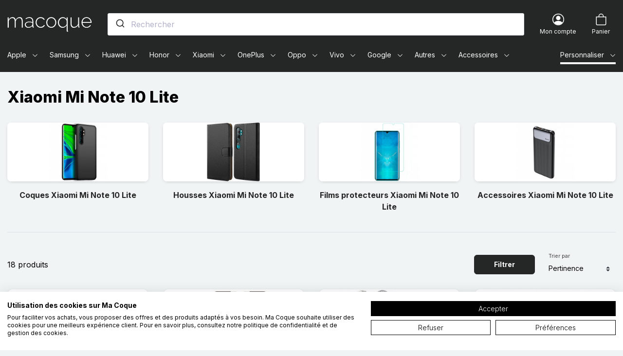

--- FILE ---
content_type: text/html; charset=utf-8
request_url: https://www.macoque.com/1835-xiaomi-mi-note-10-lite
body_size: 93566
content:
<!doctype html>
<html lang="fr">

<head>
    
        
    

    <meta charset="utf-8">


    <meta http-equiv="x-ua-compatible" content="ie=edge">



    <title>Coques et Accessoires Xiaomi Mi Note 10 Lite - Ma Coque</title>
    <script data-keepinline="true">
    var ajaxGetProductUrl = '//www.macoque.com/module/cdc_googletagmanager/async';
    var ajaxShippingEvent = 1;
    var ajaxPaymentEvent = 1;

/* datalayer */
dataLayer = window.dataLayer || [];
    let cdcDatalayer = {"pageCategory":"category","event":"view_item_list","ecommerce":{"currency":"EUR","items":[{"item_name":"Film de protection ecran pour Xiaomi Mi Note 10 Lite","item_id":"44299","price":"3.33","item_brand":"DEALY","item_category":"Xiaomi","item_category2":"Mi","item_category3":"Xiaomi Mi Note 10 Lite","item_list_name":"Root/Xiaomi/Mi/Xiaomi Mi Note 10 Lite","item_list_id":"cat_1835","index":1,"quantity":1},{"item_name":"Protection en Verre Trempe Integrale pour Ecran Xiaomi Mi Note 10 Lite","item_id":"173393","price":"12.49","item_category":"Xiaomi","item_category2":"Mi","item_category3":"Xiaomi Mi Note 10 Lite","item_list_name":"Root/Xiaomi/Mi/Xiaomi Mi Note 10 Lite","item_list_id":"cat_1835","index":2,"quantity":1},{"item_name":"Coque Xiaomi Mi Note 10 Lite Transparente Silky IMAK","item_id":"63102-140911","price":"11.66","item_brand":"DEALY","item_category":"Xiaomi","item_category2":"Mi","item_category3":"Xiaomi Mi Note 10 Lite","item_variant":"Transparent","item_list_name":"Root/Xiaomi/Mi/Xiaomi Mi Note 10 Lite","item_list_id":"cat_1835","index":3,"quantity":1},{"item_name":"Coque Xiaomi Mi Note 10 Lite Ring Resistante","item_id":"63069-140789","price":"11.66","item_brand":"DEALY","item_category":"Xiaomi","item_category2":"Mi","item_category3":"Xiaomi Mi Note 10 Lite","item_variant":"Noir","item_list_name":"Root/Xiaomi/Mi/Xiaomi Mi Note 10 Lite","item_list_id":"cat_1835","index":4,"quantity":1},{"item_name":"Coque Xiaomi Mi Note 10 Lite Rugged Shield","item_id":"63034-140695","price":"10.83","item_brand":"DEALY","item_category":"Xiaomi","item_category2":"Mi","item_category3":"Xiaomi Mi Note 10 Lite","item_variant":"Bleu Fonce","item_list_name":"Root/Xiaomi/Mi/Xiaomi Mi Note 10 Lite","item_list_id":"cat_1835","index":5,"quantity":1},{"item_name":"Coque Xiaomi Mi Note 10 Lite Thunder Series","item_id":"63074-140795","price":"10.83","item_brand":"DEALY","item_category":"Xiaomi","item_category2":"Mi","item_category3":"Xiaomi Mi Note 10 Lite","item_variant":"Noir","item_list_name":"Root/Xiaomi/Mi/Xiaomi Mi Note 10 Lite","item_list_id":"cat_1835","index":6,"quantity":1},{"item_name":"Coque Xiaomi Mi Note 10 Lite Desires Paillettes","item_id":"63312-141400","price":"9.16","item_brand":"DEALY","item_category":"Xiaomi","item_category2":"Mi","item_category3":"Xiaomi Mi Note 10 Lite","item_variant":"Gris","item_list_name":"Root/Xiaomi/Mi/Xiaomi Mi Note 10 Lite","item_list_id":"cat_1835","index":7,"quantity":1},{"item_name":"Coque Xiaomi Mi Note 10 Lite Verre Trempe Marble Colors","item_id":"63092-140876","price":"9.99","item_brand":"DEALY","item_category":"Xiaomi","item_category2":"Mi","item_category3":"Xiaomi Mi Note 10 Lite","item_variant":"Noir","item_list_name":"Root/Xiaomi/Mi/Xiaomi Mi Note 10 Lite","item_list_id":"cat_1835","index":8,"quantity":1},{"item_name":"Coque Xiaomi Mi Note 10 Lite Verre Trempe Hello","item_id":"63091-140866","price":"9.99","item_brand":"DEALY","item_category":"Xiaomi","item_category2":"Mi","item_category3":"Xiaomi Mi Note 10 Lite","item_variant":"Noir","item_list_name":"Root/Xiaomi/Mi/Xiaomi Mi Note 10 Lite","item_list_id":"cat_1835","index":9,"quantity":1},{"item_name":"Coque Xiaomi Mi Note 10 Lite Verre Trempe Beauty","item_id":"63086-140837","price":"9.99","item_brand":"DEALY","item_category":"Xiaomi","item_category2":"Mi","item_category3":"Xiaomi Mi Note 10 Lite","item_variant":"Blanc","item_list_name":"Root/Xiaomi/Mi/Xiaomi Mi Note 10 Lite","item_list_id":"cat_1835","index":10,"quantity":1},{"item_name":"Coque Xiaomi Mi Note 10 Lite Verre Trempe Be Yourself","item_id":"63221-141199","price":"9.99","item_brand":"DEALY","item_category":"Xiaomi","item_category2":"Mi","item_category3":"Xiaomi Mi Note 10 Lite","item_variant":"Rouge","item_list_name":"Root/Xiaomi/Mi/Xiaomi Mi Note 10 Lite","item_list_id":"cat_1835","index":11,"quantity":1},{"item_name":"Housse Xiaomi Mi Note 10 Lite Simili Cuir Classique","item_id":"63085-140824","price":"9.99","item_brand":"DEALY","item_category":"Xiaomi","item_category2":"Mi","item_category3":"Xiaomi Mi Note 10 Lite","item_variant":"Noir","item_list_name":"Root/Xiaomi/Mi/Xiaomi Mi Note 10 Lite","item_list_id":"cat_1835","index":12,"quantity":1},{"item_name":"Housse Xiaomi Mi Note 10 Lite Classe Premiere Multi-Cartes","item_id":"63037-140704","price":"13.33","item_brand":"DEALY","item_category":"Xiaomi","item_category2":"Mi","item_category3":"Xiaomi Mi Note 10 Lite","item_variant":"Noir","item_list_name":"Root/Xiaomi/Mi/Xiaomi Mi Note 10 Lite","item_list_id":"cat_1835","index":13,"quantity":1},{"item_name":"Flip Cover Xiaomi Mi Note 10 Lite Style Cuir AZNS","item_id":"63299-141352","price":"11.66","item_brand":"DEALY","item_category":"Xiaomi","item_category2":"Mi","item_category3":"Xiaomi Mi Note 10 Lite","item_variant":"Noir","item_list_name":"Root/Xiaomi/Mi/Xiaomi Mi Note 10 Lite","item_list_id":"cat_1835","index":14,"quantity":1},{"item_name":"Flip Cover Xiaomi Mi Note 10 Lite Effet Cuir Vintage Stylise","item_id":"63036-140701","price":"9.99","item_brand":"DEALY","item_category":"Xiaomi","item_category2":"Mi","item_category3":"Xiaomi Mi Note 10 Lite","item_variant":"Rouge","item_list_name":"Root/Xiaomi/Mi/Xiaomi Mi Note 10 Lite","item_list_id":"cat_1835","index":15,"quantity":1},{"item_name":"Housse Xiaomi Mi Note 10 Lite Simili Cuir Flashy","item_id":"63035-140696","price":"9.99","item_brand":"DEALY","item_category":"Xiaomi","item_category2":"Mi","item_category3":"Xiaomi Mi Note 10 Lite","item_variant":"Noir","item_list_name":"Root/Xiaomi/Mi/Xiaomi Mi Note 10 Lite","item_list_id":"cat_1835","index":16,"quantity":1},{"item_name":"Housse Xiaomi Mi Note 10 Lite Papillons et Fleurs D'Asie","item_id":"63129-140975","price":"9.99","item_brand":"DEALY","item_category":"Xiaomi","item_category2":"Mi","item_category3":"Xiaomi Mi Note 10 Lite","item_variant":"Cyan","item_list_name":"Root/Xiaomi/Mi/Xiaomi Mi Note 10 Lite","item_list_id":"cat_1835","index":17,"quantity":1},{"item_name":"Housse Xiaomi Mi Note 10 Lite Dreaming Lion","item_id":"63155","price":"9.99","item_brand":"DEALY","item_category":"Xiaomi","item_category2":"Mi","item_category3":"Xiaomi Mi Note 10 Lite","item_list_name":"Root/Xiaomi/Mi/Xiaomi Mi Note 10 Lite","item_list_id":"cat_1835","index":18,"quantity":1}]},"google_tag_params":{"ecomm_pagetype":"category","ecomm_category":"Root/Xiaomi/Mi/Xiaomi Mi Note 10 Lite"}};
    dataLayer.push(cdcDatalayer);

/* call to GTM Tag */
(function(w,d,s,l,i){w[l]=w[l]||[];w[l].push({'gtm.start':
new Date().getTime(),event:'gtm.js'});var f=d.getElementsByTagName(s)[0],
j=d.createElement(s),dl=l!='dataLayer'?'&l='+l:'';j.async=true;j.src=
'https://laxyz.macoque.com/3aldboazbr0h3m6.js?id='+i+dl;f.parentNode.insertBefore(j,f);
})(window,document,'script','dataLayer','GTM-W8R4FJ8');

/* async call to avoid cache system for dynamic data */
dataLayer.push({
  'event': 'datalayer_ready'
});
</script>
    <meta name="description" content="Ma Coque vous propose sa sélection unique de coques, housses, étuis et accessoires pour le Xiaomi Mi Note 10 Lite. Découvrez nos produits pas chers !">
    <meta name="keywords" content="coque xiaomi mi note 10 lite,etui mi note 10 lite,pochette mi note 10 lite,accessoire mi note 10 lite">
            
            <link rel="canonical" href="https://www.macoque.com/1835-xiaomi-mi-note-10-lite">
        
                                    <link rel="alternate" href="https://www.macoque.com/1835-xiaomi-mi-note-10-lite" hreflang="fr-fr">
                            <link rel="alternate" href="https://dealy.at/1835-xiaomi-mi-note-10-lite" hreflang="de-at">
                            <link rel="alternate" href="https://dealy.com/1835-xiaomi-mi-note-10-lite" hreflang="en-gb">
                            <link rel="alternate" href="https://dealy.com/de/1835-xiaomi-mi-note-10-lite" hreflang="de-de">
                            <link rel="alternate" href="https://dealy.com/it/1835-xiaomi-mi-note-10-lite" hreflang="it-it">
                            <link rel="alternate" href="https://dealy.com/se/1835-xiaomi-mi-note-10-lite" hreflang="sv-se">
                            <link rel="alternate" href="https://dealy.es/1835-xiaomi-mi-note-10-lite" hreflang="es-es">
                            <link rel="alternate" href="https://dealy.fi/1835-xiaomi-mi-note-10-lite" hreflang="fi-fi">
                            <link rel="alternate" href="https://dealy.nl/1835-xiaomi-mi-note-10-lite" hreflang="nl-nl">
                            <link rel="alternate" href="https://dealy.pt/1835-xiaomi-mi-nota-10-lite" hreflang="pt-pt">
                            <link rel="alternate" href="https://www.macoque.re/1835-xiaomi-mi-note-10-lite" hreflang="fr-re">
                        
    
<meta property="og:title" content="Coques et Accessoires Xiaomi Mi Note 10 Lite"/>
<meta property="og:description" content="Ma Coque vous propose sa sélection unique de coques, housses, étuis et accessoires pour le Xiaomi Mi Note 10 Lite. Découvrez nos produits pas chers !"/>
<meta property="og:type" content="website"/>
<meta property="og:url" content="https://www.macoque.com/1835-xiaomi-mi-note-10-lite"/>
<meta property="og:site_name" content="Ma Coque"/>

    <meta property="og:image" content="https://www.macoque.com/c/1835-category_default/xiaomi-mi-note-10-lite.jpg"/>
<script type="application/ld+json">
{
    "@context" : "https://schema.org",
    "@type" : "Organization",
    "name" : "Ma Coque",
    "url" : "https://www.macoque.com/",
    "logo" : {
        "@type":"ImageObject",
        "url":"https://www.macoque.com/img/ma-coque-logo-17359865901.jpg"
    }
}

</script>

<script type="application/ld+json">
{
    "@context":"https://schema.org",
    "@type":"WebPage",
    "isPartOf": {
        "@type":"WebSite",
        "url":  "https://www.macoque.com/",
        "name": "Ma Coque"
    },
    "name": "Coques et Accessoires Xiaomi Mi Note 10 Lite",
    "url":  "https://www.macoque.com/1835-xiaomi-mi-note-10-lite"
}


</script>
<script type="application/ld+json">
    {
    "@context": "https://schema.org",
    "@type": "BreadcrumbList",
    "itemListElement": [
        {
    "@type": "ListItem",
    "position": 1,
    "name": "Accueil",
    "item": "https://www.macoque.com/"
    },        {
    "@type": "ListItem",
    "position": 2,
    "name": "Xiaomi",
    "item": "https://www.macoque.com/1128-xiaomi"
    },        {
    "@type": "ListItem",
    "position": 3,
    "name": "Mi",
    "item": "https://www.macoque.com/1759-mi"
    },        {
    "@type": "ListItem",
    "position": 4,
    "name": "Xiaomi Mi Note 10 Lite",
    "item": "https://www.macoque.com/1835-xiaomi-mi-note-10-lite"
    }    ]
    }
    </script>

    



    <meta name="viewport" content="width=device-width, initial-scale=1">



    <link rel="icon" type="image/vnd.microsoft.icon" href="https://www.macoque.com/img/favicon.ico?1656398765">
    <link rel="shortcut icon" type="image/x-icon" href="https://www.macoque.com/img/favicon.ico?1656398765">



      <link rel="stylesheet" href="https://www.macoque.com/themes/macoque/assets/cache/theme-a75e76472.css" type="text/css" media="all">



    

  <script type="text/javascript">
        var PAYPLUG_DOMAIN = "https:\/\/secure.payplug.com";
        var is_sandbox_mode = false;
        var klCustomer = null;
        var module_name = "payplug";
        var payplug_ajax_url = "https:\/\/www.macoque.com\/module\/payplug\/ajax";
        var prestashop = {"cart":{"products":[],"totals":{"total":{"type":"total","label":"Total","amount":0,"value":"0,00\u00a0\u20ac"},"total_including_tax":{"type":"total","label":"Total TTC","amount":0,"value":"0,00\u00a0\u20ac"},"total_excluding_tax":{"type":"total","label":"Total HT :","amount":0,"value":"0,00\u00a0\u20ac"}},"subtotals":{"products":{"type":"products","label":"Sous-total","amount":0,"value":"0,00\u00a0\u20ac"},"discounts":null,"shipping":{"type":"shipping","label":"Livraison","amount":0,"value":""},"tax":null},"products_count":0,"summary_string":"0 articles","vouchers":{"allowed":1,"added":[]},"discounts":[],"minimalPurchase":0,"minimalPurchaseRequired":""},"currency":{"name":"Euro","iso_code":"EUR","iso_code_num":"978","sign":"\u20ac"},"customer":{"lastname":null,"firstname":null,"email":null,"birthday":null,"newsletter":null,"newsletter_date_add":null,"optin":null,"website":null,"company":null,"siret":null,"ape":null,"is_logged":false,"gender":{"type":null,"name":null},"addresses":[]},"language":{"name":"Fran\u00e7ais (French)","iso_code":"fr","locale":"fr-FR","language_code":"fr-fr","is_rtl":"0","date_format_lite":"d\/m\/Y","date_format_full":"d\/m\/Y H:i:s","id":1},"page":{"title":"","canonical":"https:\/\/www.macoque.com\/1835-xiaomi-mi-note-10-lite","meta":{"title":"Coques et Accessoires Xiaomi Mi Note 10 Lite","description":"Ma Coque vous propose sa s\u00e9lection unique de coques, housses, \u00e9tuis et accessoires pour le Xiaomi Mi Note 10 Lite. D\u00e9couvrez nos produits pas chers !","keywords":"coque xiaomi mi note 10 lite,etui mi note 10 lite,pochette mi note 10 lite,accessoire mi note 10 lite","robots":"index"},"page_name":"category","body_classes":{"lang-fr":true,"lang-rtl":false,"country-US":true,"currency-EUR":true,"layout-full-width":true,"page-category":true,"tax-display-disabled":true,"category-id-1835":true,"category-Xiaomi Mi Note 10 Lite":true,"category-id-parent-1759":true,"category-depth-level-4":true},"admin_notifications":[]},"shop":{"name":"Ma Coque","logo":"https:\/\/www.macoque.com\/img\/ma-coque-logo-17359865901.jpg","stores_icon":"https:\/\/www.macoque.com\/img\/logo_stores.png","favicon":"https:\/\/www.macoque.com\/img\/favicon.ico"},"urls":{"base_url":"https:\/\/www.macoque.com\/","current_url":"https:\/\/www.macoque.com\/1835-xiaomi-mi-note-10-lite","shop_domain_url":"https:\/\/www.macoque.com","img_ps_url":"https:\/\/www.macoque.com\/img\/","img_cat_url":"https:\/\/www.macoque.com\/img\/c\/","img_lang_url":"https:\/\/www.macoque.com\/img\/l\/","img_prod_url":"https:\/\/www.macoque.com\/img\/p\/","img_manu_url":"https:\/\/www.macoque.com\/img\/m\/","img_sup_url":"https:\/\/www.macoque.com\/img\/su\/","img_ship_url":"https:\/\/www.macoque.com\/img\/s\/","img_store_url":"https:\/\/www.macoque.com\/img\/st\/","img_col_url":"https:\/\/www.macoque.com\/img\/co\/","img_url":"https:\/\/www.macoque.com\/themes\/macoque\/assets\/img\/","css_url":"https:\/\/www.macoque.com\/themes\/macoque\/assets\/css\/","js_url":"https:\/\/www.macoque.com\/themes\/macoque\/assets\/js\/","pic_url":"https:\/\/www.macoque.com\/upload\/","pages":{"address":"https:\/\/www.macoque.com\/adresse","addresses":"https:\/\/www.macoque.com\/adresses","authentication":"https:\/\/www.macoque.com\/authentification","cart":"https:\/\/www.macoque.com\/panier","category":"https:\/\/www.macoque.com\/index.php?controller=category","cms":"https:\/\/www.macoque.com\/index.php?controller=cms","contact":"https:\/\/www.macoque.com\/contactez-nous","discount":"https:\/\/www.macoque.com\/bons-de-reduction","guest_tracking":"https:\/\/www.macoque.com\/suivi-commande-invite","history":"https:\/\/www.macoque.com\/historique-des-commandes","identity":"https:\/\/www.macoque.com\/identite","index":"https:\/\/www.macoque.com\/","my_account":"https:\/\/www.macoque.com\/mon-compte","order_confirmation":"https:\/\/www.macoque.com\/confirmation-commande","order_detail":"https:\/\/www.macoque.com\/index.php?controller=order-detail","order_follow":"https:\/\/www.macoque.com\/details-de-la-commande","order":"https:\/\/www.macoque.com\/commande","order_return":"https:\/\/www.macoque.com\/index.php?controller=order-return","order_slip":"https:\/\/www.macoque.com\/avoirs","pagenotfound":"https:\/\/www.macoque.com\/page-non-trouvee","password":"https:\/\/www.macoque.com\/mot-de-passe-oublie","pdf_invoice":"https:\/\/www.macoque.com\/index.php?controller=pdf-invoice","pdf_order_return":"https:\/\/www.macoque.com\/index.php?controller=pdf-order-return","pdf_order_slip":"https:\/\/www.macoque.com\/index.php?controller=pdf-order-slip","prices_drop":"https:\/\/www.macoque.com\/promotions","product":"https:\/\/www.macoque.com\/index.php?controller=product","search":"https:\/\/www.macoque.com\/recherche","sitemap":"https:\/\/www.macoque.com\/plan-du-site","stores":"https:\/\/www.macoque.com\/magasins","supplier":"https:\/\/www.macoque.com\/index.php?controller=supplier","register":"https:\/\/www.macoque.com\/authentification?create_account=1","order_login":"https:\/\/www.macoque.com\/commande?login=1"},"alternative_langs":[],"theme_assets":"\/themes\/macoque\/assets\/","actions":{"logout":"https:\/\/www.macoque.com\/?mylogout="},"no_picture_image":{"bySize":{"small_default":{"url":"https:\/\/www.macoque.com\/img\/p\/fr-default-small_default.jpg","width":98,"height":98},"cart_default":{"url":"https:\/\/www.macoque.com\/img\/p\/fr-default-cart_default.jpg","width":150,"height":150},"home_default":{"url":"https:\/\/www.macoque.com\/img\/p\/fr-default-home_default.jpg","width":450,"height":450},"medium_default":{"url":"https:\/\/www.macoque.com\/img\/p\/fr-default-medium_default.jpg","width":600,"height":600},"large_default":{"url":"https:\/\/www.macoque.com\/img\/p\/fr-default-large_default.jpg","width":800,"height":800}},"small":{"url":"https:\/\/www.macoque.com\/img\/p\/fr-default-small_default.jpg","width":98,"height":98},"medium":{"url":"https:\/\/www.macoque.com\/img\/p\/fr-default-home_default.jpg","width":450,"height":450},"large":{"url":"https:\/\/www.macoque.com\/img\/p\/fr-default-large_default.jpg","width":800,"height":800},"legend":""}},"configuration":{"display_taxes_label":false,"display_prices_tax_incl":true,"is_catalog":false,"show_prices":true,"opt_in":{"partner":false},"quantity_discount":{"type":"discount","label":"Remise sur prix unitaire"},"voucher_enabled":1,"return_enabled":0},"field_required":[],"breadcrumb":{"links":[{"title":"Accueil","url":"https:\/\/www.macoque.com\/"},{"title":"Xiaomi","url":"https:\/\/www.macoque.com\/1128-xiaomi"},{"title":"Mi","url":"https:\/\/www.macoque.com\/1759-mi"},{"title":"Xiaomi Mi Note 10 Lite","url":"https:\/\/www.macoque.com\/1835-xiaomi-mi-note-10-lite"}],"count":4},"link":{"protocol_link":"https:\/\/","protocol_content":"https:\/\/"},"time":1769402308,"static_token":"809f43b591c215e6b42b1ffefe711186","token":"93c2ab21dd79158ca0b151359fb75f62","debug":false,"modules":{"prestarockettheme":{"logo":{"url":"https:\/\/www.macoque.com\/img\/prestarockettheme\/ma-coque-logo.svg?v=1645549505","width":false,"height":false},"logo_alt":{"url":"https:\/\/www.macoque.com\/img\/prestarockettheme\/ma-coque-logo-alt.svg?v=1645549505","width":false,"height":false},"account":{"title_account":"","description_account":"","image":{"url":"https:\/\/www.macoque.com\/img\/prestarockettheme\/macoque-account-bg.jpeg?v=1645549505","width":"1920","height":"2746"}},"category":{"category_switch":false},"product":{"product_layout":"columns"},"cccjs_version":"471","ccccss_version":"472"},"mcjsonld":null}};
        var psemailsubscription_subscription = "https:\/\/www.macoque.com\/module\/ps_emailsubscription\/subscription";
        var url_ajax_rocketcolorimglisting = "https:\/\/www.macoque.com\/module\/rocketcolorimglisting\/ajax?ajax=1&action=getAllDecliImg";
      </script>



    
    <link rel="preconnect" href="https://tjnc1peuiv-dsn.algolia.net/" crossorigin>
    <link rel="preconnect" href="https://tjnc1peuiv-algolia.net/" crossorigin>
    <link rel="preconnect" href="https://tjnc1peuiv-1.algolianet.com/" crossorigin>
    <link rel="preconnect" href="https://tjnc1peuiv-2.algolianet.com/" crossorigin>
    <link rel="preconnect" href="https://tjnc1peuiv-3.algolianet.com/" crossorigin>

<script type='text/javascript'>
  window.CRISP_PLUGIN_URL = "https://plugins.crisp.chat/urn:crisp.im:prestashop:0";
  window.CRISP_WEBSITE_ID = "a727e0b4-642d-450c-90af-52d721fa6cd6";

  if ("1" !== "1") {
    if ("" === "1") {
      CRISP_CUSTOMER = {
        id:  null,
        logged_in: true,
        full_name: " ",
        email: ""
      }
    }

      }
</script>




    <link rel="manifest" href="https://www.macoque.com//manifest.json">
    <meta name=“google-site-verification” content=“GfEjW0V4gwB7iUVcsC9CC4HfxFnBqkbed4LWVmeD1-8" />
    <meta name="theme-color" content="#252726">


    
</head>

<body id="category" class="lang-fr country-us currency-eur layout-full-width page-category tax-display-disabled category-id-1835 category-xiaomi-mi-note-10-lite category-id-parent-1759 category-depth-level-4 s-listing">


    <!-- Google Tag Manager (noscript) -->
<noscript><iframe src="https://www.googletagmanager.com/ns.html?id=GTM-W8R4FJ8"
height="0" width="0" style="display:none;visibility:hidden"></iframe></noscript>
<!-- End Google Tag Manager (noscript) -->





    



    <header id="header" class="c-header">
    
    


    


    
    <div class="o-wrapper">
        <div class="o-layout o-layout--center-y c-header__content">
            <a class="u-d-mobile c-header__shortcut-item u-flex-1@mobile" href="#mobile_top_menu_wrapper"
               data-toggle="modal">
                <span class="c-icon c-icon--list c-icon--center-y c-header__shortcut-icon">
    <svg width="1em" height="1em" viewBox="0 0 16 16" class="bi bi-list" fill="currentColor" xmlns="http://www.w3.org/2000/svg">
  <path fill-rule="evenodd" d="M2.5 11.5A.5.5 0 0 1 3 11h10a.5.5 0 0 1 0 1H3a.5.5 0 0 1-.5-.5zm0-4A.5.5 0 0 1 3 7h10a.5.5 0 0 1 0 1H3a.5.5 0 0 1-.5-.5zm0-4A.5.5 0 0 1 3 3h10a.5.5 0 0 1 0 1H3a.5.5 0 0 1-.5-.5z"/>
</svg></span>                <span class="sr-only">Menu</span>
            </a>

            <a href="https://www.macoque.com/" class="c-header__logo u-flex-1@mobile">
                                    <span class="sr-only">Ma Coque - Coques et Accessoires pour smartphones et tablettes</span>
                    <img class="u-img-fluid"
                         src="https://www.macoque.com/img/prestarockettheme/ma-coque-logo.svg?v=1645549505"
                         alt="Ma Coque"
                         width="174"
                         height="31">
                                </a>

            <div class="c-header__searchbar u-order-2@mobile">
                                <div id="js-autocompletev2"></div>
            </div>
            <div class="u-d-flex u-align-items-center u-justify-content-end u-flex-1@mobile">
                <div class="c-header__shortcut-item">
    <a class="u-d-flex u-flex-column u-align-items-center" href="https://www.macoque.com/mon-compte"
       title="Voir mon compte client" rel="nofollow">
        <span class="c-icon c-icon--person-circle c-header__shortcut-icon">
    <svg width="1em" height="1em" viewBox="0 0 16 16" class="bi bi-person-circle" fill="currentColor" xmlns="http://www.w3.org/2000/svg">
  <path d="M13.468 12.37C12.758 11.226 11.195 10 8 10s-4.757 1.225-5.468 2.37A6.987 6.987 0 0 0 8 15a6.987 6.987 0 0 0 5.468-2.63z"/>
  <path fill-rule="evenodd" d="M8 9a3 3 0 1 0 0-6 3 3 0 0 0 0 6z"/>
  <path fill-rule="evenodd" d="M8 1a7 7 0 1 0 0 14A7 7 0 0 0 8 1zM0 8a8 8 0 1 1 16 0A8 8 0 0 1 0 8z"/>
</svg></span>        <div class="u-d-desktop c-header__shortcut-link">
            <p class="u-mb-0">Mon compte</p>
        </div>
    </a>
</div>
<div class="c-header__shortcut-item c-header__shortcut-icon--cart">
    <div class="/js blockcart inactive"
         data-refresh-url="//www.macoque.com/module/ps_shoppingcart/ajax">
                    <div class="u-d-flex u-flex-column u-align-items-center">
                                <span class="c-icon c-icon--bag c-header__shortcut-icon">
    <svg width="1em" height="1em" viewBox="0 0 16 16" class="bi bi-bag" fill="currentColor" xmlns="http://www.w3.org/2000/svg">
  <path fill-rule="evenodd" d="M8 1a2.5 2.5 0 0 0-2.5 2.5V4h5v-.5A2.5 2.5 0 0 0 8 1zm3.5 3v-.5a3.5 3.5 0 1 0-7 0V4H1v10a2 2 0 0 0 2 2h10a2 2 0 0 0 2-2V4h-3.5zM2 5v9a1 1 0 0 0 1 1h10a1 1 0 0 0 1-1V5H2z"/>
</svg></span>                <div class="u-d-desktop c-header__shortcut-link">
                    <p class="u-mb-0">Panier</p>
                </div>
                                    </div>
    </div>
</div>
            </div>
        </div>

        <div class="c-rcktnavbar u-visible-desktop s-menu--submenu_under s-menu--offcanvas" id="js-rckt">
    <div class="c-rcktnav__wrap">
    <nav class="c-rcktnav" id="_desktop_mmenu">
        <ul class="c-rcktnav__list s-menu--submenu_under@mob s-menu--offcanvas@mob">
                    <li class="c-rcktnav__item"
    data-id_megamenu="1"  data-has_submenu    data-href="https://www.macoque.com/12-apple" data-label="Apple">
    <a href="https://www.macoque.com/12-apple"
       class="c-rcktnav__itemlink c-rcktnav__itemlink--hassubmenu /js js-item-w-submenu"
       data-id_megamenu="1">
        <span class="c-rcktnav__item-label">Apple</span>
                    &nbsp
            <svg
                    xmlns="http://www.w3.org/2000/svg" width="16" height="16" fill="currentColor"
                    class="c-rcktnav-icon c-rcktnav-icon__dropdown" aria-hidden="true" viewBox="0 0 16 16">
                <path fill-rule="evenodd"
                      d="M1.646 4.646a.5.5 0 0 1 .708 0L8 10.293l5.646-5.647a.5.5 0 0 1 .708.708l-6 6a.5.5 0 0 1-.708 0l-6-6a.5.5 0 0 1 0-.708z"/>
            </svg>
            </a>
            <div id="js-submenu-1" class="c-submenu c-rcktnav__submenu /js js-rckt-submenu" data-id_megamenu_parent="1" aria-hidden="true">
    <div class="c-submenu__container u-p-rel">
                                        <div class="u-visible-mobile c-rcktnav-navsubmenu">
                <button class="c-rcktnav-btn__back btn btn-link c-rcktnav-navsubmenu__btn /js js-close-submenu" data-submenu="1">
                    <span class="sr-only">Back</span>
                    <span class="c-icon c-icon--center-y">
                        <svg xmlns="http://www.w3.org/2000/svg" width="24" height="23" viewBox="0 0 24 23">
  <path d="M12.3313708,0.46862915 C12.9497681,1.08702638 12.9561433,2.08568533 12.3504965,2.711923 L12.3313708,2.73137085 L5.463,9.599 L22.4,9.6 C23.2836556,9.6 24,10.3163444 24,11.2 C24,12.074819 23.2979109,12.7856564 22.4264589,12.7997856 L5.461,12.799 L12.3313708,19.6686292 C12.9497681,20.2870264 12.9561433,21.2856853 12.3504965,21.911923 L12.3313708,21.9313708 C11.7129736,22.5497681 10.7143147,22.5561433 10.088077,21.9504965 L10.0686292,21.9313708 L0.46862915,12.3313708 C-0.149768079,11.7129736 -0.156143308,10.7143147 0.449503463,10.088077 L0.46862915,10.0686292 L10.0686292,0.46862915 C10.693468,-0.156209717 11.706532,-0.156209717 12.3313708,0.46862915 Z"/>
</svg>
                    </span>
                </button>
                <span class="c-modal-menu__title">Apple</span>
            </div>
        
        <div class="c-submenu__inner c-rcktnav__submenuwrap container">
                            <div class="row"><div class="col-md-4 "><div class="c-navtabs__sticky">
<div class="c-navtabs nav nav-tabs c-navtabs-menu /js js-rcktmm-tabs" role="tablist"><a class="c-rckt-tab__link /js js-rcktmm-tab active" data-toggle="tab" href="#iphone-pane" role="tab" aria-controls="iphone-pane" aria-selected="true">iPhone</a><a class="c-rckt-tab__link /js js-rcktmm-tab" data-toggle="tab" href="#ipad-pane" role="tab" aria-controls="ipad-pane" aria-selected="false">iPad</a><a class="c-rckt-tab__link /js js-rcktmm-tab" data-toggle="tab" href="#macbook-pane" role="tab" aria-controls="macbook-pane" aria-selected="false">MacBook</a><a class="c-rckt-tab__link /js js-rcktmm-tab" data-toggle="tab" href="#apple-watch-pane" role="tab" aria-controls="apple-watch-pane" aria-selected="false">Apple Watch</a><a class="c-rckt-tab__link /js js-rcktmm-tab" data-toggle="tab" href="#ipod-pane" role="tab" aria-controls="ipod-pane" aria-selected="false">iPod</a><a class="c-rckt-tab__link /js js-rcktmm-tab" data-toggle="tab" href="#airpods-pane" role="tab" aria-controls="airpods-pane" aria-selected="false">AirPods</a><a class="c-rckt-tab__link /js js-rcktmm-tab" data-toggle="tab" href="#airtag-pane" role="tab" aria-controls="airtag-pane" aria-selected="false">AirTag</a></div>
</div></div><div class="col-12 col-sm-6 col-md-8 "><div class="c-tab-content tab-content">
<div class="c-tab-pane tab-pane fade /js js-rcktmm-tab-pane  show active" id="iphone-pane"
     role="tabpanel" aria-labelledby="iphone-pane">
    <div class="u-d-mobilexs u-w-100 modal-header c-modal-menu__header u-mb-2">
        <button class="c-rcktnav-btn__back btn btn-link c-rcktnav-navsubmenu__btn /js js-close-tab-pane"
                data-target="#iphone-pane" role="button">
            <span class="sr-only">Back</span>
            <span class="c-icon c-icon--center-y">
                <svg xmlns="http://www.w3.org/2000/svg" width="24" height="23" viewBox="0 0 24 23">
  <path d="M12.3313708,0.46862915 C12.9497681,1.08702638 12.9561433,2.08568533 12.3504965,2.711923 L12.3313708,2.73137085 L5.463,9.599 L22.4,9.6 C23.2836556,9.6 24,10.3163444 24,11.2 C24,12.074819 23.2979109,12.7856564 22.4264589,12.7997856 L5.461,12.799 L12.3313708,19.6686292 C12.9497681,20.2870264 12.9561433,21.2856853 12.3504965,21.911923 L12.3313708,21.9313708 C11.7129736,22.5497681 10.7143147,22.5561433 10.088077,21.9504965 L10.0686292,21.9313708 L0.46862915,12.3313708 C-0.149768079,11.7129736 -0.156143308,10.7143147 0.449503463,10.088077 L0.46862915,10.0686292 L10.0686292,0.46862915 C10.693468,-0.156209717 11.706532,-0.156209717 12.3313708,0.46862915 Z"/>
</svg>
            </span>
        </button>
        <span class="c-modal-menu__title">iphone</span>
    </div>
                                            <ul class="col-md-4">
                                            <li class="">
                            <a class="c-rckt-subm__link" href="https://www.macoque.com/5393-iphone-17">iPhone 17</a>
                        </li>
                                            <li class="">
                            <a class="c-rckt-subm__link" href="https://www.macoque.com/5398-iphone-17-pro">iPhone 17 Pro</a>
                        </li>
                                            <li class="">
                            <a class="c-rckt-subm__link" href="https://www.macoque.com/5403-iphone-air">iPhone Air</a>
                        </li>
                                            <li class="">
                            <a class="c-rckt-subm__link" href="https://www.macoque.com/5415-iphone-17-pro-max">iPhone 17 Pro Max</a>
                        </li>
                                            <li class="">
                            <a class="c-rckt-subm__link" href="https://www.macoque.com/4536-iphone-16">iPhone 16</a>
                        </li>
                                            <li class="">
                            <a class="c-rckt-subm__link" href="https://www.macoque.com/4541-iphone-16-plus">iPhone 16 Plus</a>
                        </li>
                                            <li class="">
                            <a class="c-rckt-subm__link" href="https://www.macoque.com/4546-iphone-16-pro">iPhone 16 Pro</a>
                        </li>
                                            <li class="">
                            <a class="c-rckt-subm__link" href="https://www.macoque.com/4566-iphone-16-pro-max">iPhone 16 Pro Max</a>
                        </li>
                                            <li class="">
                            <a class="c-rckt-subm__link" href="https://www.macoque.com/4986-iphone-16e">iPhone 16E</a>
                        </li>
                                            <li class="">
                            <a class="c-rckt-subm__link" href="https://www.macoque.com/3808-iphone-15">iPhone 15</a>
                        </li>
                                            <li class="">
                            <a class="c-rckt-subm__link" href="https://www.macoque.com/3813-iphone-15-plus">iPhone 15 Plus</a>
                        </li>
                                            <li class="">
                            <a class="c-rckt-subm__link" href="https://www.macoque.com/3818-iphone-15-pro">iPhone 15 Pro</a>
                        </li>
                                            <li class="">
                            <a class="c-rckt-subm__link" href="https://www.macoque.com/3823-iphone-15-pro-max">iPhone 15 Pro Max</a>
                        </li>
                                            <li class="">
                            <a class="c-rckt-subm__link" href="https://www.macoque.com/3294-iphone-14">iPhone 14</a>
                        </li>
                                            <li class="">
                            <a class="c-rckt-subm__link" href="https://www.macoque.com/3299-iphone-14-plus">iPhone 14 Plus</a>
                        </li>
                                    </ul>
                            <ul class="col-md-4">
                                            <li class="">
                            <a class="c-rckt-subm__link" href="https://www.macoque.com/3304-iphone-14-pro">iPhone 14 Pro</a>
                        </li>
                                            <li class="">
                            <a class="c-rckt-subm__link" href="https://www.macoque.com/3309-iphone-14-pro-max">iPhone 14 Pro Max</a>
                        </li>
                                            <li class="">
                            <a class="c-rckt-subm__link" href="https://www.macoque.com/2688-iphone-13-mini">iPhone 13 Mini</a>
                        </li>
                                            <li class="">
                            <a class="c-rckt-subm__link" href="https://www.macoque.com/2678-iphone-13">iPhone 13</a>
                        </li>
                                            <li class="">
                            <a class="c-rckt-subm__link" href="https://www.macoque.com/2683-iphone-13-pro">iPhone 13 Pro</a>
                        </li>
                                            <li class="">
                            <a class="c-rckt-subm__link" href="https://www.macoque.com/2693-iphone-13-pro-max">iPhone 13 Pro Max</a>
                        </li>
                                            <li class="">
                            <a class="c-rckt-subm__link" href="https://www.macoque.com/1992-iphone-12-mini">iPhone 12 Mini</a>
                        </li>
                                            <li class="">
                            <a class="c-rckt-subm__link" href="https://www.macoque.com/1997-iphone-12">iPhone 12</a>
                        </li>
                                            <li class="">
                            <a class="c-rckt-subm__link" href="https://www.macoque.com/2002-iphone-12-pro">iPhone 12 Pro</a>
                        </li>
                                            <li class="">
                            <a class="c-rckt-subm__link" href="https://www.macoque.com/2007-iphone-12-pro-max">iPhone 12 Pro Max</a>
                        </li>
                                            <li class="">
                            <a class="c-rckt-subm__link" href="https://www.macoque.com/1504-iphone-11">iPhone 11</a>
                        </li>
                                            <li class="">
                            <a class="c-rckt-subm__link" href="https://www.macoque.com/1494-iphone-11-pro">iPhone 11 Pro</a>
                        </li>
                                            <li class="">
                            <a class="c-rckt-subm__link" href="https://www.macoque.com/1499-iphone-11-pro-max">iPhone 11 Pro Max</a>
                        </li>
                                            <li class="">
                            <a class="c-rckt-subm__link" href="https://www.macoque.com/1154-iphone-xs">iPhone XS</a>
                        </li>
                                            <li class="">
                            <a class="c-rckt-subm__link" href="https://www.macoque.com/1159-iphone-xs-max">iPhone XS Max</a>
                        </li>
                                    </ul>
                            <ul class="col-md-4">
                                            <li class="">
                            <a class="c-rckt-subm__link" href="https://www.macoque.com/1164-iphone-xr">iPhone XR</a>
                        </li>
                                            <li class="">
                            <a class="c-rckt-subm__link" href="https://www.macoque.com/915-iphone-x">iPhone X</a>
                        </li>
                                            <li class="">
                            <a class="c-rckt-subm__link" href="https://www.macoque.com/920-iphone-8">iPhone 8</a>
                        </li>
                                            <li class="">
                            <a class="c-rckt-subm__link" href="https://www.macoque.com/925-iphone-8-plus">iPhone 8 Plus</a>
                        </li>
                                            <li class="">
                            <a class="c-rckt-subm__link" href="https://www.macoque.com/659-iphone-7">iPhone 7</a>
                        </li>
                                            <li class="">
                            <a class="c-rckt-subm__link" href="https://www.macoque.com/664-iphone-7-plus">iPhone 7 Plus</a>
                        </li>
                                            <li class="">
                            <a class="c-rckt-subm__link" href="https://www.macoque.com/21-iphone-66s-plus">iPhone 6/6S Plus</a>
                        </li>
                                            <li class="">
                            <a class="c-rckt-subm__link" href="https://www.macoque.com/22-iphone-6-6s">iPhone 6/6S</a>
                        </li>
                                            <li class="">
                            <a class="c-rckt-subm__link" href="https://www.macoque.com/23-iphone-55s">iPhone 5/5S</a>
                        </li>
                                            <li class="">
                            <a class="c-rckt-subm__link" href="https://www.macoque.com/100-iphone-5c">iPhone 5C</a>
                        </li>
                                            <li class="">
                            <a class="c-rckt-subm__link" href="https://www.macoque.com/594-iphone-44s">iPhone 4/4S</a>
                        </li>
                                            <li class="">
                            <a class="c-rckt-subm__link" href="https://www.macoque.com/3093-iphone-se-3">iPhone SE 3</a>
                        </li>
                                            <li class="">
                            <a class="c-rckt-subm__link" href="https://www.macoque.com/1751-iphone-se-2">iPhone SE 2</a>
                        </li>
                                            <li class="">
                            <a class="c-rckt-subm__link" href="https://www.macoque.com/549-iphone-se">iPhone SE</a>
                        </li>
                                    </ul>
                        
</div>
<div class="c-tab-pane tab-pane fade /js js-rcktmm-tab-pane " id="ipad-pane"
     role="tabpanel" aria-labelledby="ipad-pane">
    <div class="u-d-mobilexs u-w-100 modal-header c-modal-menu__header u-mb-2">
        <button class="c-rcktnav-btn__back btn btn-link c-rcktnav-navsubmenu__btn /js js-close-tab-pane"
                data-target="#ipad-pane" role="button">
            <span class="sr-only">Back</span>
            <span class="c-icon c-icon--center-y">
                <svg xmlns="http://www.w3.org/2000/svg" width="24" height="23" viewBox="0 0 24 23">
  <path d="M12.3313708,0.46862915 C12.9497681,1.08702638 12.9561433,2.08568533 12.3504965,2.711923 L12.3313708,2.73137085 L5.463,9.599 L22.4,9.6 C23.2836556,9.6 24,10.3163444 24,11.2 C24,12.074819 23.2979109,12.7856564 22.4264589,12.7997856 L5.461,12.799 L12.3313708,19.6686292 C12.9497681,20.2870264 12.9561433,21.2856853 12.3504965,21.911923 L12.3313708,21.9313708 C11.7129736,22.5497681 10.7143147,22.5561433 10.088077,21.9504965 L10.0686292,21.9313708 L0.46862915,12.3313708 C-0.149768079,11.7129736 -0.156143308,10.7143147 0.449503463,10.088077 L0.46862915,10.0686292 L10.0686292,0.46862915 C10.693468,-0.156209717 11.706532,-0.156209717 12.3313708,0.46862915 Z"/>
</svg>
            </span>
        </button>
        <span class="c-modal-menu__title">ipad</span>
    </div>
                                            <ul class="col-md-4">
                                            <li class="">
                            <a class="c-rckt-subm__link" href="https://www.macoque.com/5113-ipad-2025">iPad (2025)</a>
                        </li>
                                            <li class="">
                            <a class="c-rckt-subm__link" href="https://www.macoque.com/5625-ipad-pro-13-2025">iPad Pro 13 (2025)</a>
                        </li>
                                            <li class="">
                            <a class="c-rckt-subm__link" href="https://www.macoque.com/4619-ipad-pro-13-2024">iPad Pro 13 (2024)</a>
                        </li>
                                            <li class="">
                            <a class="c-rckt-subm__link" href="https://www.macoque.com/3383-ipad-pro-129-2022">iPad Pro 12.9&quot; (2022)</a>
                        </li>
                                            <li class="">
                            <a class="c-rckt-subm__link" href="https://www.macoque.com/2520-ipad-pro-129-2021">iPad Pro 12.9&quot; (2021)</a>
                        </li>
                                            <li class="">
                            <a class="c-rckt-subm__link" href="https://www.macoque.com/1736-ipad-pro-129-2020">iPad Pro 12.9&quot; (2020)</a>
                        </li>
                                            <li class="">
                            <a class="c-rckt-subm__link" href="https://www.macoque.com/1242-ipad-pro-129-2018">iPad Pro 12.9&quot; (2018)</a>
                        </li>
                                            <li class="">
                            <a class="c-rckt-subm__link" href="https://www.macoque.com/446-ipad-pro-129-pouces">iPad Pro 12.9 pouces</a>
                        </li>
                                            <li class="">
                            <a class="c-rckt-subm__link" href="https://www.macoque.com/5628-ipad-pro-11-2025">iPad Pro 11 (2025)</a>
                        </li>
                                            <li class="">
                            <a class="c-rckt-subm__link" href="https://www.macoque.com/4627-ipad-pro-11-2024">iPad Pro 11 (2024)</a>
                        </li>
                                            <li class="">
                            <a class="c-rckt-subm__link" href="https://www.macoque.com/3387-ipad-pro-11-2022">iPad Pro 11&quot; (2022)</a>
                        </li>
                                            <li class="">
                            <a class="c-rckt-subm__link" href="https://www.macoque.com/2516-ipad-pro-11-2021">iPad Pro 11&quot; (2021)</a>
                        </li>
                                    </ul>
                            <ul class="col-md-4">
                                            <li class="">
                            <a class="c-rckt-subm__link" href="https://www.macoque.com/1732-ipad-pro-11-2020">iPad Pro 11&quot; (2020)</a>
                        </li>
                                            <li class="">
                            <a class="c-rckt-subm__link" href="https://www.macoque.com/1238-ipad-pro-11-2018">iPad Pro 11&quot; (2018)</a>
                        </li>
                                            <li class="">
                            <a class="c-rckt-subm__link" href="https://www.macoque.com/856-ipad-pro-105-pouces">iPad Pro 10.5 pouces</a>
                        </li>
                                            <li class="">
                            <a class="c-rckt-subm__link" href="https://www.macoque.com/568-ipad-pro-97-pouces">iPad Pro 9.7 pouces</a>
                        </li>
                                            <li class="">
                            <a class="c-rckt-subm__link" href="https://www.macoque.com/5091-ipad-air-13-2025">iPad Air 13 (2025)</a>
                        </li>
                                            <li class="">
                            <a class="c-rckt-subm__link" href="https://www.macoque.com/4623-ipad-air-13-2024">iPad Air 13 (2024)</a>
                        </li>
                                            <li class="">
                            <a class="c-rckt-subm__link" href="https://www.macoque.com/5109-ipad-air-11-2025">iPad Air 11 (2025)</a>
                        </li>
                                            <li class="">
                            <a class="c-rckt-subm__link" href="https://www.macoque.com/4631-ipad-air-11-2024">iPad Air 11 (2024)</a>
                        </li>
                                            <li class="">
                            <a class="c-rckt-subm__link" href="https://www.macoque.com/3118-ipad-air-2022">iPad Air (2022)</a>
                        </li>
                                            <li class="">
                            <a class="c-rckt-subm__link" href="https://www.macoque.com/2025-ipad-air-109-2020">iPad Air 10.9&quot; (2020)</a>
                        </li>
                                            <li class="">
                            <a class="c-rckt-subm__link" href="https://www.macoque.com/2012-ipad-air-105-2019">iPad Air 10.5&quot; (2019)</a>
                        </li>
                                            <li class="">
                            <a class="c-rckt-subm__link" href="https://www.macoque.com/84-ipad-air-2">iPad Air 2</a>
                        </li>
                                    </ul>
                            <ul class="col-md-4">
                                            <li class="">
                            <a class="c-rckt-subm__link" href="https://www.macoque.com/83-ipad-air">iPad Air</a>
                        </li>
                                            <li class="">
                            <a class="c-rckt-subm__link" href="https://www.macoque.com/3379-ipad-109-2022">iPad 10.9&quot; (2022)</a>
                        </li>
                                            <li class="">
                            <a class="c-rckt-subm__link" href="https://www.macoque.com/4687-ipad-102-2021">iPad 10.2&quot; (2021)</a>
                        </li>
                                            <li class="">
                            <a class="c-rckt-subm__link" href="https://www.macoque.com/2021-ipad-102-2020">iPad 10.2&quot; (2020)</a>
                        </li>
                                            <li class="">
                            <a class="c-rckt-subm__link" href="https://www.macoque.com/1635-ipad-102-2019">iPad 10.2&quot; (2019)</a>
                        </li>
                                            <li class="">
                            <a class="c-rckt-subm__link" href="https://www.macoque.com/811-ipad">iPad (9.7 pouces)</a>
                        </li>
                                            <li class="">
                            <a class="c-rckt-subm__link" href="https://www.macoque.com/4747-ipad-mini-7-2024">iPad Mini 7 (2024)</a>
                        </li>
                                            <li class="">
                            <a class="c-rckt-subm__link" href="https://www.macoque.com/2777-ipad-mini-6-2021">iPad Mini 6 (2021)</a>
                        </li>
                                            <li class="">
                            <a class="c-rckt-subm__link" href="https://www.macoque.com/4751-ipad-mini-5-2019">iPad Mini 5 (2019)</a>
                        </li>
                                            <li class="">
                            <a class="c-rckt-subm__link" href="https://www.macoque.com/466-ipad-mini-4">iPad Mini 4</a>
                        </li>
                                            <li class="">
                            <a class="c-rckt-subm__link" href="https://www.macoque.com/268-ipadmini3-ipadmini2-ipadmini1">iPad Mini 3/2/1</a>
                        </li>
                                    </ul>
                        
</div>
<div class="c-tab-pane tab-pane fade /js js-rcktmm-tab-pane " id="macbook-pane"
     role="tabpanel" aria-labelledby="macbook-pane">
    <div class="u-d-mobilexs u-w-100 modal-header c-modal-menu__header u-mb-2">
        <button class="c-rcktnav-btn__back btn btn-link c-rcktnav-navsubmenu__btn /js js-close-tab-pane"
                data-target="#macbook-pane" role="button">
            <span class="sr-only">Back</span>
            <span class="c-icon c-icon--center-y">
                <svg xmlns="http://www.w3.org/2000/svg" width="24" height="23" viewBox="0 0 24 23">
  <path d="M12.3313708,0.46862915 C12.9497681,1.08702638 12.9561433,2.08568533 12.3504965,2.711923 L12.3313708,2.73137085 L5.463,9.599 L22.4,9.6 C23.2836556,9.6 24,10.3163444 24,11.2 C24,12.074819 23.2979109,12.7856564 22.4264589,12.7997856 L5.461,12.799 L12.3313708,19.6686292 C12.9497681,20.2870264 12.9561433,21.2856853 12.3504965,21.911923 L12.3313708,21.9313708 C11.7129736,22.5497681 10.7143147,22.5561433 10.088077,21.9504965 L10.0686292,21.9313708 L0.46862915,12.3313708 C-0.149768079,11.7129736 -0.156143308,10.7143147 0.449503463,10.088077 L0.46862915,10.0686292 L10.0686292,0.46862915 C10.693468,-0.156209717 11.706532,-0.156209717 12.3313708,0.46862915 Z"/>
</svg>
            </span>
        </button>
        <span class="c-modal-menu__title">macbook</span>
    </div>
                                            <ul class="col-md-6">
                                            <li class="">
                            <a class="c-rckt-subm__link" href="https://www.macoque.com/4704-macbook-pro-16-2023">MacBook Pro 16&quot; 2023</a>
                        </li>
                                            <li class="">
                            <a class="c-rckt-subm__link" href="https://www.macoque.com/3195-macbook-pro-16-2021">MacBook Pro 16&quot; 2021</a>
                        </li>
                                            <li class="">
                            <a class="c-rckt-subm__link" href="https://www.macoque.com/4708-macbook-pro-16-2019">MacBook Pro 16&quot; 2019</a>
                        </li>
                                            <li class="">
                            <a class="c-rckt-subm__link" href="https://www.macoque.com/4718-macbook-pro-15-2019-2018">MacBook Pro 15&quot; (2019) (2018)</a>
                        </li>
                                            <li class="">
                            <a class="c-rckt-subm__link" href="https://www.macoque.com/728-macbook-pro-15-2016">MacBook Pro 15&quot; 2016</a>
                        </li>
                                            <li class="">
                            <a class="c-rckt-subm__link" href="https://www.macoque.com/35-macbook-pro-15-ecran-retina">MacBook Pro 15&quot; écran Retina</a>
                        </li>
                                            <li class="">
                            <a class="c-rckt-subm__link" href="https://www.macoque.com/277-macbook-pro-15-pouces">MacBook Pro 15 pouces</a>
                        </li>
                                            <li class="">
                            <a class="c-rckt-subm__link" href="https://www.macoque.com/4696-macbook-pro-14-2023">MacBook Pro 14&quot; (2023)</a>
                        </li>
                                            <li class="">
                            <a class="c-rckt-subm__link" href="https://www.macoque.com/3192-macbook-pro-14-2021">MacBook Pro 14&quot; (2021)</a>
                        </li>
                                            <li class="">
                            <a class="c-rckt-subm__link" href="https://www.macoque.com/2249-macbook-pro-13-2020">MacBook Pro 13&quot; 2020</a>
                        </li>
                                            <li class="">
                            <a class="c-rckt-subm__link" href="https://www.macoque.com/4711-macbook-pro-13-2019">MacBook Pro 13&quot; 2019</a>
                        </li>
                                            <li class="">
                            <a class="c-rckt-subm__link" href="https://www.macoque.com/4714-macbook-pro-13-2018">MacBook Pro 13&quot; (2018)</a>
                        </li>
                                    </ul>
                            <ul class="col-md-6">
                                            <li class="">
                            <a class="c-rckt-subm__link" href="https://www.macoque.com/722-macbook-pro-13-2016">MacBook Pro 13&quot; 2016</a>
                        </li>
                                            <li class="">
                            <a class="c-rckt-subm__link" href="https://www.macoque.com/31-macbook-pro-13-ecran-retina">MacBook Pro 13&quot; écran Retina</a>
                        </li>
                                            <li class="">
                            <a class="c-rckt-subm__link" href="https://www.macoque.com/29-macbook-pro-13-pouces">MacBook Pro 13 pouces</a>
                        </li>
                                            <li class="">
                            <a class="c-rckt-subm__link" href="https://www.macoque.com/4721-macbook-air-15-2024">MacBook Air 15&quot; 2024</a>
                        </li>
                                            <li class="">
                            <a class="c-rckt-subm__link" href="https://www.macoque.com/4724-macbook-air-15-2023">MacBook Air 15&quot; 2023</a>
                        </li>
                                            <li class="">
                            <a class="c-rckt-subm__link" href="https://www.macoque.com/4357-macbook-air-13-2024">MacBook Air 13&quot; 2024</a>
                        </li>
                                            <li class="">
                            <a class="c-rckt-subm__link" href="https://www.macoque.com/4354-macbook-air-13-2022">MacBook Air 13&quot; 2022</a>
                        </li>
                                            <li class="">
                            <a class="c-rckt-subm__link" href="https://www.macoque.com/2252-macbook-air-13-2020">MacBook Air 13&quot; 2020</a>
                        </li>
                                            <li class="">
                            <a class="c-rckt-subm__link" href="https://www.macoque.com/1234-macbook-air-13-2018">MacBook Air 13&quot; (2018)</a>
                        </li>
                                            <li class="">
                            <a class="c-rckt-subm__link" href="https://www.macoque.com/28-macbook-air-13-pouces">MacBook Air 13 pouces</a>
                        </li>
                                            <li class="">
                            <a class="c-rckt-subm__link" href="https://www.macoque.com/360-macbook-12-pouces">MacBook 12 pouces</a>
                        </li>
                                            <li class="">
                            <a class="c-rckt-subm__link" href="https://www.macoque.com/27-macbook-air-11-pouces">MacBook Air 11 pouces</a>
                        </li>
                                    </ul>
                        
</div>
<div class="c-tab-pane tab-pane fade /js js-rcktmm-tab-pane " id="apple-watch-pane"
     role="tabpanel" aria-labelledby="apple-watch-pane">
    <div class="u-d-mobilexs u-w-100 modal-header c-modal-menu__header u-mb-2">
        <button class="c-rcktnav-btn__back btn btn-link c-rcktnav-navsubmenu__btn /js js-close-tab-pane"
                data-target="#apple-watch-pane" role="button">
            <span class="sr-only">Back</span>
            <span class="c-icon c-icon--center-y">
                <svg xmlns="http://www.w3.org/2000/svg" width="24" height="23" viewBox="0 0 24 23">
  <path d="M12.3313708,0.46862915 C12.9497681,1.08702638 12.9561433,2.08568533 12.3504965,2.711923 L12.3313708,2.73137085 L5.463,9.599 L22.4,9.6 C23.2836556,9.6 24,10.3163444 24,11.2 C24,12.074819 23.2979109,12.7856564 22.4264589,12.7997856 L5.461,12.799 L12.3313708,19.6686292 C12.9497681,20.2870264 12.9561433,21.2856853 12.3504965,21.911923 L12.3313708,21.9313708 C11.7129736,22.5497681 10.7143147,22.5561433 10.088077,21.9504965 L10.0686292,21.9313708 L0.46862915,12.3313708 C-0.149768079,11.7129736 -0.156143308,10.7143147 0.449503463,10.088077 L0.46862915,10.0686292 L10.0686292,0.46862915 C10.693468,-0.156209717 11.706532,-0.156209717 12.3313708,0.46862915 Z"/>
</svg>
            </span>
        </button>
        <span class="c-modal-menu__title">apple-watch</span>
    </div>
                                            <ul class="col-md-12">
                                            <li class="">
                            <a class="c-rckt-subm__link" href="https://www.macoque.com/4739-apple-watch-series-11-10-46mm">Apple Watch Series 11 / 10 46mm</a>
                        </li>
                                            <li class="">
                            <a class="c-rckt-subm__link" href="https://www.macoque.com/4740-apple-watch-series-11-10-42mm">Apple Watch Series 11 / 10 42mm</a>
                        </li>
                                            <li class="">
                            <a class="c-rckt-subm__link" href="https://www.macoque.com/3198-apple-watch-series-9-8-7-45mm">Apple Watch Series 9 / 8 / 7 45mm</a>
                        </li>
                                            <li class="">
                            <a class="c-rckt-subm__link" href="https://www.macoque.com/3199-apple-watch-series-9-8-7-41mm">Apple Watch Series 9 / 8 / 7 41mm</a>
                        </li>
                                            <li class="">
                            <a class="c-rckt-subm__link" href="https://www.macoque.com/261-apple-watch-4038mm-series-654321">Apple Watch 40/38mm - Series 6/5/4/3/2/1</a>
                        </li>
                                            <li class="">
                            <a class="c-rckt-subm__link" href="https://www.macoque.com/262-apple-watch-4442mm-series-654321">Apple Watch 44/42mm - Series 6/5/4/3/2/1</a>
                        </li>
                                            <li class="">
                            <a class="c-rckt-subm__link" href="https://www.macoque.com/4743-apple-watch-se-2025-se-2023-se-2022-se-44mm">Apple Watch SE  (2025) / SE (2023) / SE (2022) / SE 44mm</a>
                        </li>
                                            <li class="">
                            <a class="c-rckt-subm__link" href="https://www.macoque.com/4744-apple-watch-se-2025-se-2023-se-2022-se-40mm">Apple Watch SE (2025) / SE (2023) / SE (2022) / SE 40mm</a>
                        </li>
                                            <li class="">
                            <a class="c-rckt-subm__link" href="https://www.macoque.com/4746-apple-watch-ultra-3-2-ultra-49mm">Apple Watch Ultra 3 / 2 / Ultra 49mm</a>
                        </li>
                                    </ul>
                        
</div>
<div class="c-tab-pane tab-pane fade /js js-rcktmm-tab-pane " id="ipod-pane"
     role="tabpanel" aria-labelledby="ipod-pane">
    <div class="u-d-mobilexs u-w-100 modal-header c-modal-menu__header u-mb-2">
        <button class="c-rcktnav-btn__back btn btn-link c-rcktnav-navsubmenu__btn /js js-close-tab-pane"
                data-target="#ipod-pane" role="button">
            <span class="sr-only">Back</span>
            <span class="c-icon c-icon--center-y">
                <svg xmlns="http://www.w3.org/2000/svg" width="24" height="23" viewBox="0 0 24 23">
  <path d="M12.3313708,0.46862915 C12.9497681,1.08702638 12.9561433,2.08568533 12.3504965,2.711923 L12.3313708,2.73137085 L5.463,9.599 L22.4,9.6 C23.2836556,9.6 24,10.3163444 24,11.2 C24,12.074819 23.2979109,12.7856564 22.4264589,12.7997856 L5.461,12.799 L12.3313708,19.6686292 C12.9497681,20.2870264 12.9561433,21.2856853 12.3504965,21.911923 L12.3313708,21.9313708 C11.7129736,22.5497681 10.7143147,22.5561433 10.088077,21.9504965 L10.0686292,21.9313708 L0.46862915,12.3313708 C-0.149768079,11.7129736 -0.156143308,10.7143147 0.449503463,10.088077 L0.46862915,10.0686292 L10.0686292,0.46862915 C10.693468,-0.156209717 11.706532,-0.156209717 12.3313708,0.46862915 Z"/>
</svg>
            </span>
        </button>
        <span class="c-modal-menu__title">ipod</span>
    </div>
                                            <ul class="col-md-12">
                                            <li class="">
                            <a class="c-rckt-subm__link" href="https://www.macoque.com/419-ipod-touch-6">iPod Touch 6</a>
                        </li>
                                            <li class="">
                            <a class="c-rckt-subm__link" href="https://www.macoque.com/25-ipod-touch-5">iPod Touch 5</a>
                        </li>
                                            <li class="">
                            <a class="c-rckt-subm__link" href="https://www.macoque.com/26-ipod-nano-7">iPod Nano 7</a>
                        </li>
                                    </ul>
                        
</div>
<div class="c-tab-pane tab-pane fade /js js-rcktmm-tab-pane " id="airpods-pane"
     role="tabpanel" aria-labelledby="airpods-pane">
    <div class="u-d-mobilexs u-w-100 modal-header c-modal-menu__header u-mb-2">
        <button class="c-rcktnav-btn__back btn btn-link c-rcktnav-navsubmenu__btn /js js-close-tab-pane"
                data-target="#airpods-pane" role="button">
            <span class="sr-only">Back</span>
            <span class="c-icon c-icon--center-y">
                <svg xmlns="http://www.w3.org/2000/svg" width="24" height="23" viewBox="0 0 24 23">
  <path d="M12.3313708,0.46862915 C12.9497681,1.08702638 12.9561433,2.08568533 12.3504965,2.711923 L12.3313708,2.73137085 L5.463,9.599 L22.4,9.6 C23.2836556,9.6 24,10.3163444 24,11.2 C24,12.074819 23.2979109,12.7856564 22.4264589,12.7997856 L5.461,12.799 L12.3313708,19.6686292 C12.9497681,20.2870264 12.9561433,21.2856853 12.3504965,21.911923 L12.3313708,21.9313708 C11.7129736,22.5497681 10.7143147,22.5561433 10.088077,21.9504965 L10.0686292,21.9313708 L0.46862915,12.3313708 C-0.149768079,11.7129736 -0.156143308,10.7143147 0.449503463,10.088077 L0.46862915,10.0686292 L10.0686292,0.46862915 C10.693468,-0.156209717 11.706532,-0.156209717 12.3313708,0.46862915 Z"/>
</svg>
            </span>
        </button>
        <span class="c-modal-menu__title">airpods</span>
    </div>
                                            <ul class="col-md-12">
                                            <li class="">
                            <a class="c-rckt-subm__link" href="https://www.macoque.com/4738-airpods-4">AirPods 4</a>
                        </li>
                                            <li class="">
                            <a class="c-rckt-subm__link" href="https://www.macoque.com/3025-airpods-3">AirPods 3</a>
                        </li>
                                            <li class="">
                            <a class="c-rckt-subm__link" href="https://www.macoque.com/5921-airpods-pro-3">AirPods Pro 3</a>
                        </li>
                                            <li class="">
                            <a class="c-rckt-subm__link" href="https://www.macoque.com/1757-airpods-2-1">AirPods 2 / 1</a>
                        </li>
                                            <li class="">
                            <a class="c-rckt-subm__link" href="https://www.macoque.com/4736-airpods-pro-2">AirPods Pro 2</a>
                        </li>
                                            <li class="">
                            <a class="c-rckt-subm__link" href="https://www.macoque.com/4737-airpods-pro-2e-generation-usb-c">AirPods Pro (2e génération) (USB-C)</a>
                        </li>
                                            <li class="">
                            <a class="c-rckt-subm__link" href="https://www.macoque.com/1758-airpods-pro">AirPods Pro</a>
                        </li>
                                            <li class="">
                            <a class="c-rckt-subm__link" href="https://www.macoque.com/2490-airpods-max">AirPods Max</a>
                        </li>
                                    </ul>
                        
</div>
<div class="c-tab-pane tab-pane fade /js js-rcktmm-tab-pane " id="airtag-pane"
     role="tabpanel" aria-labelledby="airtag-pane">
    <div class="u-d-mobilexs u-w-100 modal-header c-modal-menu__header u-mb-2">
        <button class="c-rcktnav-btn__back btn btn-link c-rcktnav-navsubmenu__btn /js js-close-tab-pane"
                data-target="#airtag-pane" role="button">
            <span class="sr-only">Back</span>
            <span class="c-icon c-icon--center-y">
                <svg xmlns="http://www.w3.org/2000/svg" width="24" height="23" viewBox="0 0 24 23">
  <path d="M12.3313708,0.46862915 C12.9497681,1.08702638 12.9561433,2.08568533 12.3504965,2.711923 L12.3313708,2.73137085 L5.463,9.599 L22.4,9.6 C23.2836556,9.6 24,10.3163444 24,11.2 C24,12.074819 23.2979109,12.7856564 22.4264589,12.7997856 L5.461,12.799 L12.3313708,19.6686292 C12.9497681,20.2870264 12.9561433,21.2856853 12.3504965,21.911923 L12.3313708,21.9313708 C11.7129736,22.5497681 10.7143147,22.5561433 10.088077,21.9504965 L10.0686292,21.9313708 L0.46862915,12.3313708 C-0.149768079,11.7129736 -0.156143308,10.7143147 0.449503463,10.088077 L0.46862915,10.0686292 L10.0686292,0.46862915 C10.693468,-0.156209717 11.706532,-0.156209717 12.3313708,0.46862915 Z"/>
</svg>
            </span>
        </button>
        <span class="c-modal-menu__title">airtag</span>
    </div>
                                            <ul class="col-md-12">
                                            <li class="">
                            <a class="c-rckt-subm__link" href="https://www.macoque.com/4761-coques-et-porte-cles-airtag">Coques et Porte-Clés AirTag</a>
                        </li>
                                            <li class="">
                            <a class="c-rckt-subm__link" href="https://www.macoque.com/4763-bracelets-et-colliers-airtag">Bracelets et Colliers AirTag</a>
                        </li>
                                    </ul>
                        
</div></div></div></div>
                    </div>
    </div>
</div>    </li>

                    <li class="c-rcktnav__item"
    data-id_megamenu="2"  data-has_submenu    data-href="https://www.macoque.com/13-samsung" data-label="Samsung">
    <a href="https://www.macoque.com/13-samsung"
       class="c-rcktnav__itemlink c-rcktnav__itemlink--hassubmenu /js js-item-w-submenu"
       data-id_megamenu="2">
        <span class="c-rcktnav__item-label">Samsung</span>
                    &nbsp
            <svg
                    xmlns="http://www.w3.org/2000/svg" width="16" height="16" fill="currentColor"
                    class="c-rcktnav-icon c-rcktnav-icon__dropdown" aria-hidden="true" viewBox="0 0 16 16">
                <path fill-rule="evenodd"
                      d="M1.646 4.646a.5.5 0 0 1 .708 0L8 10.293l5.646-5.647a.5.5 0 0 1 .708.708l-6 6a.5.5 0 0 1-.708 0l-6-6a.5.5 0 0 1 0-.708z"/>
            </svg>
            </a>
            <div id="js-submenu-2" class="c-submenu c-rcktnav__submenu /js js-rckt-submenu" data-id_megamenu_parent="2" aria-hidden="true">
    <div class="c-submenu__container u-p-rel">
                                        <div class="u-visible-mobile c-rcktnav-navsubmenu">
                <button class="c-rcktnav-btn__back btn btn-link c-rcktnav-navsubmenu__btn /js js-close-submenu" data-submenu="2">
                    <span class="sr-only">Back</span>
                    <span class="c-icon c-icon--center-y">
                        <svg xmlns="http://www.w3.org/2000/svg" width="24" height="23" viewBox="0 0 24 23">
  <path d="M12.3313708,0.46862915 C12.9497681,1.08702638 12.9561433,2.08568533 12.3504965,2.711923 L12.3313708,2.73137085 L5.463,9.599 L22.4,9.6 C23.2836556,9.6 24,10.3163444 24,11.2 C24,12.074819 23.2979109,12.7856564 22.4264589,12.7997856 L5.461,12.799 L12.3313708,19.6686292 C12.9497681,20.2870264 12.9561433,21.2856853 12.3504965,21.911923 L12.3313708,21.9313708 C11.7129736,22.5497681 10.7143147,22.5561433 10.088077,21.9504965 L10.0686292,21.9313708 L0.46862915,12.3313708 C-0.149768079,11.7129736 -0.156143308,10.7143147 0.449503463,10.088077 L0.46862915,10.0686292 L10.0686292,0.46862915 C10.693468,-0.156209717 11.706532,-0.156209717 12.3313708,0.46862915 Z"/>
</svg>
                    </span>
                </button>
                <span class="c-modal-menu__title">Samsung</span>
            </div>
        
        <div class="c-submenu__inner c-rcktnav__submenuwrap container">
                            <div class="row"><div class="col-md-4 "><div class="c-navtabs__sticky">
<div class="c-navtabs nav nav-tabs c-navtabs-menu /js js-rcktmm-tabs" role="tablist"><a class="c-rckt-tab__link /js js-rcktmm-tab active" data-toggle="tab" href="#galaxy-s-pane" role="tab" aria-controls="galaxy-s-pane" aria-selected="true">Galaxy S</a><a class="c-rckt-tab__link /js js-rcktmm-tab" data-toggle="tab" href="#galaxy-a-pane" role="tab" aria-controls="galaxy-a-pane" aria-selected="false">Galaxy A</a><a class="c-rckt-tab__link /js js-rcktmm-tab" data-toggle="tab" href="#galaxy-z-pane" role="tab" aria-controls="galaxy-z-pane" aria-selected="false">Galaxy Z</a><a class="c-rckt-tab__link /js js-rcktmm-tab" data-toggle="tab" href="#galaxy-note-pane" role="tab" aria-controls="galaxy-note-pane" aria-selected="false">Galaxy Note</a><a class="c-rckt-tab__link /js js-rcktmm-tab" data-toggle="tab" href="#galaxy-m-pane" role="tab" aria-controls="galaxy-m-pane" aria-selected="false">Galaxy M</a><a class="c-rckt-tab__link /js js-rcktmm-tab" data-toggle="tab" href="#galaxy-j-pane" role="tab" aria-controls="galaxy-j-pane" aria-selected="false">Galaxy J</a><a class="c-rckt-tab__link /js js-rcktmm-tab" data-toggle="tab" href="#galaxy-tab-pane" role="tab" aria-controls="galaxy-tab-pane" aria-selected="false">Galaxy Tab</a><a class="c-rckt-tab__link /js js-rcktmm-tab" data-toggle="tab" href="#galaxy-watch-pane" role="tab" aria-controls="galaxy-watch-pane" aria-selected="false">Galaxy Watch</a><a class="c-rckt-tab__link /js js-rcktmm-tab" data-toggle="tab" href="#galaxy-buds-pane" role="tab" aria-controls="galaxy-buds-pane" aria-selected="false">Galaxy Buds</a><a class="c-rckt-tab__link /js js-rcktmm-tab" data-toggle="tab" href="#autres-pane" role="tab" aria-controls="autres-pane" aria-selected="false">Autres</a></div>
</div></div><div class="col-12 col-sm-6 col-md-8 "><div class="c-tab-content tab-content">
<div class="c-tab-pane tab-pane fade /js js-rcktmm-tab-pane  show active" id="galaxy-s-pane"
     role="tabpanel" aria-labelledby="galaxy-s-pane">
    <div class="u-d-mobilexs u-w-100 modal-header c-modal-menu__header u-mb-2">
        <button class="c-rcktnav-btn__back btn btn-link c-rcktnav-navsubmenu__btn /js js-close-tab-pane"
                data-target="#galaxy-s-pane" role="button">
            <span class="sr-only">Back</span>
            <span class="c-icon c-icon--center-y">
                <svg xmlns="http://www.w3.org/2000/svg" width="24" height="23" viewBox="0 0 24 23">
  <path d="M12.3313708,0.46862915 C12.9497681,1.08702638 12.9561433,2.08568533 12.3504965,2.711923 L12.3313708,2.73137085 L5.463,9.599 L22.4,9.6 C23.2836556,9.6 24,10.3163444 24,11.2 C24,12.074819 23.2979109,12.7856564 22.4264589,12.7997856 L5.461,12.799 L12.3313708,19.6686292 C12.9497681,20.2870264 12.9561433,21.2856853 12.3504965,21.911923 L12.3313708,21.9313708 C11.7129736,22.5497681 10.7143147,22.5561433 10.088077,21.9504965 L10.0686292,21.9313708 L0.46862915,12.3313708 C-0.149768079,11.7129736 -0.156143308,10.7143147 0.449503463,10.088077 L0.46862915,10.0686292 L10.0686292,0.46862915 C10.693468,-0.156209717 11.706532,-0.156209717 12.3313708,0.46862915 Z"/>
</svg>
            </span>
        </button>
        <span class="c-modal-menu__title">galaxy-s</span>
    </div>
                                            <ul class="col-md-4">
                                            <li class="">
                            <a class="c-rckt-subm__link" href="https://www.macoque.com/5719-samsung-galaxy-s26">Samsung Galaxy S26</a>
                        </li>
                                            <li class="">
                            <a class="c-rckt-subm__link" href="https://www.macoque.com/5808-samsung-galaxy-s26-plus">Samsung Galaxy S26 Plus</a>
                        </li>
                                            <li class="">
                            <a class="c-rckt-subm__link" href="https://www.macoque.com/5724-samsung-galaxy-s26-ultra">Samsung Galaxy S26 Ultra</a>
                        </li>
                                            <li class="">
                            <a class="c-rckt-subm__link" href="https://www.macoque.com/4778-samsung-galaxy-s25-5g">Samsung Galaxy S25 5G</a>
                        </li>
                                            <li class="">
                            <a class="c-rckt-subm__link" href="https://www.macoque.com/4804-samsung-galaxy-s25-plus-5g">Samsung Galaxy S25 Plus 5G</a>
                        </li>
                                            <li class="">
                            <a class="c-rckt-subm__link" href="https://www.macoque.com/4809-samsung-galaxy-s25-ultra-5g">Samsung Galaxy S25 Ultra 5G</a>
                        </li>
                                            <li class="">
                            <a class="c-rckt-subm__link" href="https://www.macoque.com/5161-samsung-galaxy-s25-5g-edge">Samsung Galaxy S25 5G Edge</a>
                        </li>
                                            <li class="">
                            <a class="c-rckt-subm__link" href="https://www.macoque.com/5494-samsung-galaxy-s25-fe">Samsung Galaxy S25 FE</a>
                        </li>
                                            <li class="">
                            <a class="c-rckt-subm__link" href="https://www.macoque.com/3950-samsung-galaxy-s24-5g">Samsung Galaxy S24 5G</a>
                        </li>
                                            <li class="">
                            <a class="c-rckt-subm__link" href="https://www.macoque.com/3960-samsung-galaxy-s24-plus-5g">Samsung Galaxy S24 Plus 5G</a>
                        </li>
                                            <li class="">
                            <a class="c-rckt-subm__link" href="https://www.macoque.com/3955-samsung-galaxy-s24-ultra-5g">Samsung Galaxy S24 Ultra 5G</a>
                        </li>
                                            <li class="">
                            <a class="c-rckt-subm__link" href="https://www.macoque.com/4614-samsung-galaxy-s24-fe">Samsung Galaxy S24 FE</a>
                        </li>
                                            <li class="">
                            <a class="c-rckt-subm__link" href="https://www.macoque.com/3426-samsung-galaxy-s23-5g">Samsung Galaxy S23 5G</a>
                        </li>
                                            <li class="">
                            <a class="c-rckt-subm__link" href="https://www.macoque.com/3431-samsung-galaxy-s23-plus-5g">Samsung Galaxy S23 Plus 5G</a>
                        </li>
                                            <li class="">
                            <a class="c-rckt-subm__link" href="https://www.macoque.com/3436-samsung-galaxy-s23-ultra-5g">Samsung Galaxy S23 Ultra 5G</a>
                        </li>
                                    </ul>
                            <ul class="col-md-4">
                                            <li class="">
                            <a class="c-rckt-subm__link" href="https://www.macoque.com/3876-samsung-galaxy-s23-fe">Samsung Galaxy S23 FE</a>
                        </li>
                                            <li class="">
                            <a class="c-rckt-subm__link" href="https://www.macoque.com/3005-samsung-galaxy-s22-5g">Samsung Galaxy S22 5G</a>
                        </li>
                                            <li class="">
                            <a class="c-rckt-subm__link" href="https://www.macoque.com/3015-samsung-galaxy-s22-plus-5g">Samsung Galaxy S22 Plus 5G</a>
                        </li>
                                            <li class="">
                            <a class="c-rckt-subm__link" href="https://www.macoque.com/3010-samsung-galaxy-s22-ultra-5g">Samsung Galaxy S22 Ultra 5G</a>
                        </li>
                                            <li class="">
                            <a class="c-rckt-subm__link" href="https://www.macoque.com/2295-samsung-galaxy-s21-5g">Samsung Galaxy S21 5G</a>
                        </li>
                                            <li class="">
                            <a class="c-rckt-subm__link" href="https://www.macoque.com/2305-samsung-galaxy-s21-plus-5g">Samsung Galaxy S21 Plus 5G</a>
                        </li>
                                            <li class="">
                            <a class="c-rckt-subm__link" href="https://www.macoque.com/2300-samsung-galaxy-s21-ultra-5g">Samsung Galaxy S21 Ultra 5G</a>
                        </li>
                                            <li class="">
                            <a class="c-rckt-subm__link" href="https://www.macoque.com/2620-samsung-galaxy-s21-fe">Samsung Galaxy S21 FE</a>
                        </li>
                                            <li class="">
                            <a class="c-rckt-subm__link" href="https://www.macoque.com/2034-samsung-galaxy-s20-fe">Samsung Galaxy S20 FE</a>
                        </li>
                                            <li class="">
                            <a class="c-rckt-subm__link" href="https://www.macoque.com/1674-samsung-galaxy-s20">Samsung Galaxy S20</a>
                        </li>
                                            <li class="">
                            <a class="c-rckt-subm__link" href="https://www.macoque.com/2265-samsung-galaxy-s20-plus-5g">Samsung Galaxy S20 Plus 5G</a>
                        </li>
                                            <li class="">
                            <a class="c-rckt-subm__link" href="https://www.macoque.com/1679-samsung-galaxy-s20-plus">Samsung Galaxy S20 Plus</a>
                        </li>
                                            <li class="">
                            <a class="c-rckt-subm__link" href="https://www.macoque.com/1684-samsung-galaxy-s20-ultra">Samsung Galaxy S20 Ultra</a>
                        </li>
                                            <li class="">
                            <a class="c-rckt-subm__link" href="https://www.macoque.com/1260-samsung-galaxy-s10">Samsung Galaxy S10</a>
                        </li>
                                            <li class="">
                            <a class="c-rckt-subm__link" href="https://www.macoque.com/2064-samsung-galaxy-s10-5g">Samsung Galaxy S10 5G</a>
                        </li>
                                    </ul>
                            <ul class="col-md-4">
                                            <li class="">
                            <a class="c-rckt-subm__link" href="https://www.macoque.com/1909-samsung-galaxy-s10-lite">Samsung Galaxy S10 Lite</a>
                        </li>
                                            <li class="">
                            <a class="c-rckt-subm__link" href="https://www.macoque.com/1270-samsung-galaxy-s10-plus">Samsung Galaxy S10 Plus</a>
                        </li>
                                            <li class="">
                            <a class="c-rckt-subm__link" href="https://www.macoque.com/1265-samsung-galaxy-s10e">Samsung Galaxy S10e</a>
                        </li>
                                            <li class="">
                            <a class="c-rckt-subm__link" href="https://www.macoque.com/1000-samsung-galaxy-s9">Samsung Galaxy S9</a>
                        </li>
                                            <li class="">
                            <a class="c-rckt-subm__link" href="https://www.macoque.com/1005-samsung-galaxy-s9-plus">Samsung Galaxy S9 Plus</a>
                        </li>
                                            <li class="">
                            <a class="c-rckt-subm__link" href="https://www.macoque.com/775-samsung-galaxy-s8">Samsung Galaxy S8</a>
                        </li>
                                            <li class="">
                            <a class="c-rckt-subm__link" href="https://www.macoque.com/790-samsung-galaxy-s8-plus">Samsung Galaxy S8 Plus</a>
                        </li>
                                            <li class="">
                            <a class="c-rckt-subm__link" href="https://www.macoque.com/534-samsung-galaxy-s7">Samsung Galaxy S7</a>
                        </li>
                                            <li class="">
                            <a class="c-rckt-subm__link" href="https://www.macoque.com/539-samsung-galaxy-s7-edge">Samsung Galaxy S7 Edge</a>
                        </li>
                                            <li class="">
                            <a class="c-rckt-subm__link" href="https://www.macoque.com/282-samsung-galaxy-s6">Samsung Galaxy S6</a>
                        </li>
                                            <li class="">
                            <a class="c-rckt-subm__link" href="https://www.macoque.com/291-samsung-galaxy-s6-edge">Samsung Galaxy S6 Edge</a>
                        </li>
                                            <li class="">
                            <a class="c-rckt-subm__link" href="https://www.macoque.com/430-samsung-galaxy-s6-edge-plus">Samsung Galaxy S6 Edge +</a>
                        </li>
                                            <li class="">
                            <a class="c-rckt-subm__link" href="https://www.macoque.com/70-samsung-galaxy-s5">Samsung Galaxy S5</a>
                        </li>
                                            <li class="">
                            <a class="c-rckt-subm__link" href="https://www.macoque.com/72-samsung-galaxy-s5-mini">Samsung Galaxy S5 Mini</a>
                        </li>
                                            <li class="">
                            <a class="c-rckt-subm__link" href="https://www.macoque.com/413-samsung-galaxy-s4-mini">Samsung Galaxy S4 Mini</a>
                        </li>
                                    </ul>
                        
</div>
<div class="c-tab-pane tab-pane fade /js js-rcktmm-tab-pane " id="galaxy-a-pane"
     role="tabpanel" aria-labelledby="galaxy-a-pane">
    <div class="u-d-mobilexs u-w-100 modal-header c-modal-menu__header u-mb-2">
        <button class="c-rcktnav-btn__back btn btn-link c-rcktnav-navsubmenu__btn /js js-close-tab-pane"
                data-target="#galaxy-a-pane" role="button">
            <span class="sr-only">Back</span>
            <span class="c-icon c-icon--center-y">
                <svg xmlns="http://www.w3.org/2000/svg" width="24" height="23" viewBox="0 0 24 23">
  <path d="M12.3313708,0.46862915 C12.9497681,1.08702638 12.9561433,2.08568533 12.3504965,2.711923 L12.3313708,2.73137085 L5.463,9.599 L22.4,9.6 C23.2836556,9.6 24,10.3163444 24,11.2 C24,12.074819 23.2979109,12.7856564 22.4264589,12.7997856 L5.461,12.799 L12.3313708,19.6686292 C12.9497681,20.2870264 12.9561433,21.2856853 12.3504965,21.911923 L12.3313708,21.9313708 C11.7129736,22.5497681 10.7143147,22.5561433 10.088077,21.9504965 L10.0686292,21.9313708 L0.46862915,12.3313708 C-0.149768079,11.7129736 -0.156143308,10.7143147 0.449503463,10.088077 L0.46862915,10.0686292 L10.0686292,0.46862915 C10.693468,-0.156209717 11.706532,-0.156209717 12.3313708,0.46862915 Z"/>
</svg>
            </span>
        </button>
        <span class="c-modal-menu__title">galaxy-a</span>
    </div>
                                            <ul class="col-md-4">
                                            <li class="">
                            <a class="c-rckt-subm__link" href="https://www.macoque.com/5583-samsung-galaxy-a17-4g">Samsung Galaxy A17 4G</a>
                        </li>
                                            <li class="">
                            <a class="c-rckt-subm__link" href="https://www.macoque.com/5504-samsung-galaxy-a17-5g">Samsung Galaxy A17 5G</a>
                        </li>
                                            <li class="">
                            <a class="c-rckt-subm__link" href="https://www.macoque.com/4691-samsung-galaxy-a16-4g-5g">Samsung Galaxy A16 4G / 5G</a>
                        </li>
                                            <li class="">
                            <a class="c-rckt-subm__link" href="https://www.macoque.com/4056-samsung-galaxy-a15-5g">Samsung Galaxy A15 5G</a>
                        </li>
                                            <li class="">
                            <a class="c-rckt-subm__link" href="https://www.macoque.com/4051-samsung-galaxy-a15">Samsung Galaxy A15</a>
                        </li>
                                            <li class="">
                            <a class="c-rckt-subm__link" href="https://www.macoque.com/3481-samsung-galaxy-a14-5g">Samsung Galaxy A14 5G</a>
                        </li>
                                            <li class="">
                            <a class="c-rckt-subm__link" href="https://www.macoque.com/3540-samsung-galaxy-a14">Samsung Galaxy A14</a>
                        </li>
                                            <li class="">
                            <a class="c-rckt-subm__link" href="https://www.macoque.com/3122-samsung-galaxy-a13">Samsung Galaxy A13</a>
                        </li>
                                            <li class="">
                            <a class="c-rckt-subm__link" href="https://www.macoque.com/2888-samsung-galaxy-a13-5g">Samsung Galaxy A13 5G</a>
                        </li>
                                            <li class="">
                            <a class="c-rckt-subm__link" href="https://www.macoque.com/1438-samsung-galaxy-a80">Samsung Galaxy A80</a>
                        </li>
                                            <li class="">
                            <a class="c-rckt-subm__link" href="https://www.macoque.com/2315-samsung-galaxy-a72-4g-a72-5g">Samsung Galaxy A72 4G / A72 5G</a>
                        </li>
                                            <li class="">
                            <a class="c-rckt-subm__link" href="https://www.macoque.com/2398-samsung-galaxy-a71-5g">Samsung Galaxy A71 5G</a>
                        </li>
                                            <li class="">
                            <a class="c-rckt-subm__link" href="https://www.macoque.com/1689-samsung-galaxy-a71">Samsung Galaxy A71</a>
                        </li>
                                            <li class="">
                            <a class="c-rckt-subm__link" href="https://www.macoque.com/1387-samsung-galaxy-a70">Samsung Galaxy A70</a>
                        </li>
                                            <li class="">
                            <a class="c-rckt-subm__link" href="https://www.macoque.com/5901-samsung-galaxy-a57-5g">Samsung Galaxy A57 5G</a>
                        </li>
                                            <li class="">
                            <a class="c-rckt-subm__link" href="https://www.macoque.com/4820-samsung-galaxy-a56-5g">Samsung Galaxy A56 5G</a>
                        </li>
                                            <li class="">
                            <a class="c-rckt-subm__link" href="https://www.macoque.com/4061-samsung-galaxy-a55-5g">Samsung Galaxy A55 5G</a>
                        </li>
                                            <li class="">
                            <a class="c-rckt-subm__link" href="https://www.macoque.com/3505-samsung-galaxy-a54-5g">Samsung Galaxy A54 5G</a>
                        </li>
                                            <li class="">
                            <a class="c-rckt-subm__link" href="https://www.macoque.com/3113-samsung-galaxy-a53-5g">Samsung Galaxy A53 5G</a>
                        </li>
                                            <li class="">
                            <a class="c-rckt-subm__link" href="https://www.macoque.com/2711-samsung-galaxy-a52s-5g">Samsung Galaxy A52s 5G</a>
                        </li>
                                            <li class="">
                            <a class="c-rckt-subm__link" href="https://www.macoque.com/2320-samsung-galaxy-a52-4g-a52-5g">Samsung Galaxy A52 4G / A52 5G</a>
                        </li>
                                            <li class="">
                            <a class="c-rckt-subm__link" href="https://www.macoque.com/2214-samsung-galaxy-a51-5g">Samsung Galaxy A51 5G</a>
                        </li>
                                            <li class="">
                            <a class="c-rckt-subm__link" href="https://www.macoque.com/1654-samsung-galaxy-a51">Samsung Galaxy A51</a>
                        </li>
                                            <li class="">
                            <a class="c-rckt-subm__link" href="https://www.macoque.com/1356-samsung-galaxy-a50-a50s">Samsung Galaxy A50 / A50s</a>
                        </li>
                                    </ul>
                            <ul class="col-md-4">
                                            <li class="">
                            <a class="c-rckt-subm__link" href="https://www.macoque.com/2219-samsung-galaxy-a42-5g">Samsung Galaxy A42 5G</a>
                        </li>
                                            <li class="">
                            <a class="c-rckt-subm__link" href="https://www.macoque.com/1845-samsung-galaxy-a41">Samsung Galaxy A41</a>
                        </li>
                                            <li class="">
                            <a class="c-rckt-subm__link" href="https://www.macoque.com/1382-samsung-galaxy-a40">Samsung Galaxy A40</a>
                        </li>
                                            <li class="">
                            <a class="c-rckt-subm__link" href="https://www.macoque.com/5906-samsung-galaxy-a37-5g">Samsung Galaxy A37 5G</a>
                        </li>
                                            <li class="">
                            <a class="c-rckt-subm__link" href="https://www.macoque.com/4788-samsung-galaxy-a36-5g">Samsung Galaxy A36 5G</a>
                        </li>
                                            <li class="">
                            <a class="c-rckt-subm__link" href="https://www.macoque.com/4045-samsung-galaxy-a35-5g">Samsung Galaxy A35 5G</a>
                        </li>
                                            <li class="">
                            <a class="c-rckt-subm__link" href="https://www.macoque.com/3510-samsung-galaxy-a34-5g">Samsung Galaxy A34 5G</a>
                        </li>
                                            <li class="">
                            <a class="c-rckt-subm__link" href="https://www.macoque.com/3108-samsung-galaxy-a33-5g">Samsung Galaxy A33 5G</a>
                        </li>
                                            <li class="">
                            <a class="c-rckt-subm__link" href="https://www.macoque.com/2325-samsung-galaxy-a32-5g">Samsung Galaxy A32 5G</a>
                        </li>
                                            <li class="">
                            <a class="c-rckt-subm__link" href="https://www.macoque.com/2403-samsung-galaxy-a32">Samsung Galaxy A32</a>
                        </li>
                                            <li class="">
                            <a class="c-rckt-subm__link" href="https://www.macoque.com/2016-samsung-galaxy-a31">Samsung Galaxy A31</a>
                        </li>
                                            <li class="">
                            <a class="c-rckt-subm__link" href="https://www.macoque.com/1367-samsung-galaxy-a30">Samsung Galaxy A30</a>
                        </li>
                                            <li class="">
                            <a class="c-rckt-subm__link" href="https://www.macoque.com/5547-samsung-galaxy-a30s">Samsung Galaxy A30s</a>
                        </li>
                                            <li class="">
                            <a class="c-rckt-subm__link" href="https://www.macoque.com/4858-samsung-galaxy-a26-5g">Samsung Galaxy A26 5G</a>
                        </li>
                                            <li class="">
                            <a class="c-rckt-subm__link" href="https://www.macoque.com/3969-samsung-galaxy-a25-5g">Samsung Galaxy A25 5G</a>
                        </li>
                                            <li class="">
                            <a class="c-rckt-subm__link" href="https://www.macoque.com/4635-samsung-galaxy-a24-4g">Samsung Galaxy A24 4G</a>
                        </li>
                                            <li class="">
                            <a class="c-rckt-subm__link" href="https://www.macoque.com/3314-samsung-galaxy-a23-5g">Samsung Galaxy A23 5G</a>
                        </li>
                                            <li class="">
                            <a class="c-rckt-subm__link" href="https://www.macoque.com/2600-samsung-galaxy-a22-5g">Samsung Galaxy A22 5G</a>
                        </li>
                                            <li class="">
                            <a class="c-rckt-subm__link" href="https://www.macoque.com/2595-samsung-galaxy-a22">Samsung Galaxy A22</a>
                        </li>
                                            <li class="">
                            <a class="c-rckt-subm__link" href="https://www.macoque.com/1885-samsung-galaxy-a21s">Samsung Galaxy A21s</a>
                        </li>
                                            <li class="">
                            <a class="c-rckt-subm__link" href="https://www.macoque.com/1413-samsung-galaxy-a20e">Samsung Galaxy A20e</a>
                        </li>
                                            <li class="">
                            <a class="c-rckt-subm__link" href="https://www.macoque.com/2224-samsung-galaxy-a20s">Samsung Galaxy A20s</a>
                        </li>
                                            <li class="">
                            <a class="c-rckt-subm__link" href="https://www.macoque.com/2955-samsung-galaxy-a20">Samsung Galaxy A20</a>
                        </li>
                                            <li class="">
                            <a class="c-rckt-subm__link" href="https://www.macoque.com/2275-samsung-galaxy-a12">Samsung Galaxy A12</a>
                        </li>
                                    </ul>
                            <ul class="col-md-4">
                                            <li class="">
                            <a class="c-rckt-subm__link" href="https://www.macoque.com/2029-samsung-galaxy-a10s">Samsung Galaxy A10s</a>
                        </li>
                                            <li class="">
                            <a class="c-rckt-subm__link" href="https://www.macoque.com/1443-samsung-galaxy-a10">Samsung Galaxy A10</a>
                        </li>
                                            <li class="">
                            <a class="c-rckt-subm__link" href="https://www.macoque.com/1694-samsung-galaxy-a10e">Samsung Galaxy A10e</a>
                        </li>
                                            <li class="">
                            <a class="c-rckt-subm__link" href="https://www.macoque.com/5499-samsung-galaxy-a07">Samsung Galaxy A07</a>
                        </li>
                                            <li class="">
                            <a class="c-rckt-subm__link" href="https://www.macoque.com/4783-samsung-galaxy-a06">Samsung Galaxy A06</a>
                        </li>
                                            <li class="">
                            <a class="c-rckt-subm__link" href="https://www.macoque.com/4645-samsung-galaxy-a05">Samsung Galaxy A05</a>
                        </li>
                                            <li class="">
                            <a class="c-rckt-subm__link" href="https://www.macoque.com/3974-samsung-galaxy-a05s">Samsung Galaxy A05s</a>
                        </li>
                                            <li class="">
                            <a class="c-rckt-subm__link" href="https://www.macoque.com/3421-samsung-galaxy-a04s">Samsung Galaxy A04s</a>
                        </li>
                                            <li class="">
                            <a class="c-rckt-subm__link" href="https://www.macoque.com/2935-samsung-galaxy-a03s">Samsung Galaxy A03s</a>
                        </li>
                                            <li class="">
                            <a class="c-rckt-subm__link" href="https://www.macoque.com/2946-samsung-galaxy-a03-core">Samsung Galaxy A03 Core</a>
                        </li>
                                            <li class="">
                            <a class="c-rckt-subm__link" href="https://www.macoque.com/2930-samsung-galaxy-a03">Samsung Galaxy A03</a>
                        </li>
                                            <li class="">
                            <a class="c-rckt-subm__link" href="https://www.macoque.com/2280-samsung-galaxy-a02s">Samsung Galaxy A02s</a>
                        </li>
                                            <li class="">
                            <a class="c-rckt-subm__link" href="https://www.macoque.com/1214-samsung-galaxy-a9">Samsung Galaxy A9</a>
                        </li>
                                            <li class="">
                            <a class="c-rckt-subm__link" href="https://www.macoque.com/970-samsung-galaxy-a8-2018">Samsung Galaxy A8</a>
                        </li>
                                            <li class="">
                            <a class="c-rckt-subm__link" href="https://www.macoque.com/1219-samsung-galaxy-a7">Samsung Galaxy A7</a>
                        </li>
                                            <li class="">
                            <a class="c-rckt-subm__link" href="https://www.macoque.com/1072-samsung-galaxy-a6">Samsung Galaxy A6</a>
                        </li>
                                            <li class="">
                            <a class="c-rckt-subm__link" href="https://www.macoque.com/1077-samsung-galaxy-a6-plus">Samsung Galaxy A6 Plus</a>
                        </li>
                                            <li class="">
                            <a class="c-rckt-subm__link" href="https://www.macoque.com/731-samsung-galaxy-a3-2017">Samsung Galaxy A3 2017</a>
                        </li>
                                            <li class="">
                            <a class="c-rckt-subm__link" href="https://www.macoque.com/736-samsung-galaxy-a5-2017">Samsung Galaxy A5 2017</a>
                        </li>
                                            <li class="">
                            <a class="c-rckt-subm__link" href="https://www.macoque.com/519-samsung-galaxy-a3-2016">Samsung Galaxy A3 2016</a>
                        </li>
                                            <li class="">
                            <a class="c-rckt-subm__link" href="https://www.macoque.com/524-samsung-galaxy-a5-2016">Samsung Galaxy A5 2016</a>
                        </li>
                                            <li class="">
                            <a class="c-rckt-subm__link" href="https://www.macoque.com/223-samsung-galaxy-a3">Samsung Galaxy A3 2015</a>
                        </li>
                                            <li class="">
                            <a class="c-rckt-subm__link" href="https://www.macoque.com/224-samsung-galaxy-a5">Samsung Galaxy A5 2015</a>
                        </li>
                                            <li class="">
                            <a class="c-rckt-subm__link" href="https://www.macoque.com/255-samsung-galaxy-a7-2015">Samsung Galaxy A7 2015</a>
                        </li>
                                    </ul>
                        
</div>
<div class="c-tab-pane tab-pane fade /js js-rcktmm-tab-pane " id="galaxy-z-pane"
     role="tabpanel" aria-labelledby="galaxy-z-pane">
    <div class="u-d-mobilexs u-w-100 modal-header c-modal-menu__header u-mb-2">
        <button class="c-rcktnav-btn__back btn btn-link c-rcktnav-navsubmenu__btn /js js-close-tab-pane"
                data-target="#galaxy-z-pane" role="button">
            <span class="sr-only">Back</span>
            <span class="c-icon c-icon--center-y">
                <svg xmlns="http://www.w3.org/2000/svg" width="24" height="23" viewBox="0 0 24 23">
  <path d="M12.3313708,0.46862915 C12.9497681,1.08702638 12.9561433,2.08568533 12.3504965,2.711923 L12.3313708,2.73137085 L5.463,9.599 L22.4,9.6 C23.2836556,9.6 24,10.3163444 24,11.2 C24,12.074819 23.2979109,12.7856564 22.4264589,12.7997856 L5.461,12.799 L12.3313708,19.6686292 C12.9497681,20.2870264 12.9561433,21.2856853 12.3504965,21.911923 L12.3313708,21.9313708 C11.7129736,22.5497681 10.7143147,22.5561433 10.088077,21.9504965 L10.0686292,21.9313708 L0.46862915,12.3313708 C-0.149768079,11.7129736 -0.156143308,10.7143147 0.449503463,10.088077 L0.46862915,10.0686292 L10.0686292,0.46862915 C10.693468,-0.156209717 11.706532,-0.156209717 12.3313708,0.46862915 Z"/>
</svg>
            </span>
        </button>
        <span class="c-modal-menu__title">galaxy-z</span>
    </div>
                                            <ul class="col-md-12">
                                            <li class="">
                            <a class="c-rckt-subm__link" href="https://www.macoque.com/5337-samsung-galaxy-z-flip-7">Samsung Galaxy Z Flip 7</a>
                        </li>
                                            <li class="">
                            <a class="c-rckt-subm__link" href="https://www.macoque.com/5345-samsung-galaxy-z-flip-7-fe">Samsung Galaxy Z Flip 7 FE</a>
                        </li>
                                            <li class="">
                            <a class="c-rckt-subm__link" href="https://www.macoque.com/5341-samsung-galaxy-z-fold-7">Samsung Galaxy Z Fold 7</a>
                        </li>
                                            <li class="">
                            <a class="c-rckt-subm__link" href="https://www.macoque.com/4415-samsung-galaxy-z-flip-6">Samsung Galaxy Z Flip 6</a>
                        </li>
                                            <li class="">
                            <a class="c-rckt-subm__link" href="https://www.macoque.com/4449-samsung-galaxy-z-fold-6">Samsung Galaxy Z Fold 6</a>
                        </li>
                                            <li class="">
                            <a class="c-rckt-subm__link" href="https://www.macoque.com/3785-samsung-galaxy-z-flip-5">Samsung Galaxy Z Flip 5</a>
                        </li>
                                            <li class="">
                            <a class="c-rckt-subm__link" href="https://www.macoque.com/3781-samsung-galaxy-z-fold-5">Samsung Galaxy Z Fold 5</a>
                        </li>
                                            <li class="">
                            <a class="c-rckt-subm__link" href="https://www.macoque.com/3286-samsung-galaxy-z-flip-4">Samsung Galaxy Z Flip 4</a>
                        </li>
                                            <li class="">
                            <a class="c-rckt-subm__link" href="https://www.macoque.com/3290-samsung-galaxy-z-fold-4">Samsung Galaxy Z Fold 4</a>
                        </li>
                                            <li class="">
                            <a class="c-rckt-subm__link" href="https://www.macoque.com/2702-samsung-galaxy-z-flip-3-5g">Samsung Galaxy Z Flip 3 5G</a>
                        </li>
                                            <li class="">
                            <a class="c-rckt-subm__link" href="https://www.macoque.com/2698-samsung-galaxy-z-fold-3-5g">Samsung Galaxy Z Fold 3 5G</a>
                        </li>
                                            <li class="">
                            <a class="c-rckt-subm__link" href="https://www.macoque.com/2152-samsung-galaxy-z-fold-2">Samsung Galaxy Z Fold 2</a>
                        </li>
                                            <li class="">
                            <a class="c-rckt-subm__link" href="https://www.macoque.com/2148-samsung-galaxy-z-flip">Samsung Galaxy Z Flip</a>
                        </li>
                                    </ul>
                        
</div>
<div class="c-tab-pane tab-pane fade /js js-rcktmm-tab-pane " id="galaxy-note-pane"
     role="tabpanel" aria-labelledby="galaxy-note-pane">
    <div class="u-d-mobilexs u-w-100 modal-header c-modal-menu__header u-mb-2">
        <button class="c-rcktnav-btn__back btn btn-link c-rcktnav-navsubmenu__btn /js js-close-tab-pane"
                data-target="#galaxy-note-pane" role="button">
            <span class="sr-only">Back</span>
            <span class="c-icon c-icon--center-y">
                <svg xmlns="http://www.w3.org/2000/svg" width="24" height="23" viewBox="0 0 24 23">
  <path d="M12.3313708,0.46862915 C12.9497681,1.08702638 12.9561433,2.08568533 12.3504965,2.711923 L12.3313708,2.73137085 L5.463,9.599 L22.4,9.6 C23.2836556,9.6 24,10.3163444 24,11.2 C24,12.074819 23.2979109,12.7856564 22.4264589,12.7997856 L5.461,12.799 L12.3313708,19.6686292 C12.9497681,20.2870264 12.9561433,21.2856853 12.3504965,21.911923 L12.3313708,21.9313708 C11.7129736,22.5497681 10.7143147,22.5561433 10.088077,21.9504965 L10.0686292,21.9313708 L0.46862915,12.3313708 C-0.149768079,11.7129736 -0.156143308,10.7143147 0.449503463,10.088077 L0.46862915,10.0686292 L10.0686292,0.46862915 C10.693468,-0.156209717 11.706532,-0.156209717 12.3313708,0.46862915 Z"/>
</svg>
            </span>
        </button>
        <span class="c-modal-menu__title">galaxy-note</span>
    </div>
                                            <ul class="col-md-12">
                                            <li class="">
                            <a class="c-rckt-subm__link" href="https://www.macoque.com/1941-samsung-galaxy-note-20">Samsung Galaxy Note 20</a>
                        </li>
                                            <li class="">
                            <a class="c-rckt-subm__link" href="https://www.macoque.com/1977-samsung-galaxy-note-20-ultra">Samsung Galaxy Note 20 Ultra</a>
                        </li>
                                            <li class="">
                            <a class="c-rckt-subm__link" href="https://www.macoque.com/1469-samsung-galaxy-note-10">Samsung Galaxy Note 10</a>
                        </li>
                                            <li class="">
                            <a class="c-rckt-subm__link" href="https://www.macoque.com/1489-samsung-galaxy-note-10-plus">Samsung Galaxy Note 10 Plus</a>
                        </li>
                                            <li class="">
                            <a class="c-rckt-subm__link" href="https://www.macoque.com/1664-samsung-galaxy-note-10-lite">Samsung Galaxy Note 10 Lite</a>
                        </li>
                                            <li class="">
                            <a class="c-rckt-subm__link" href="https://www.macoque.com/1122-samsung-galaxy-note-9">Samsung Galaxy Note 9</a>
                        </li>
                                            <li class="">
                            <a class="c-rckt-subm__link" href="https://www.macoque.com/904-samsung-galaxy-note-8">Samsung Galaxy Note 8</a>
                        </li>
                                            <li class="">
                            <a class="c-rckt-subm__link" href="https://www.macoque.com/77-samsung-galaxy-note-4">Samsung Galaxy Note 4</a>
                        </li>
                                    </ul>
                        
</div>
<div class="c-tab-pane tab-pane fade /js js-rcktmm-tab-pane " id="galaxy-m-pane"
     role="tabpanel" aria-labelledby="galaxy-m-pane">
    <div class="u-d-mobilexs u-w-100 modal-header c-modal-menu__header u-mb-2">
        <button class="c-rcktnav-btn__back btn btn-link c-rcktnav-navsubmenu__btn /js js-close-tab-pane"
                data-target="#galaxy-m-pane" role="button">
            <span class="sr-only">Back</span>
            <span class="c-icon c-icon--center-y">
                <svg xmlns="http://www.w3.org/2000/svg" width="24" height="23" viewBox="0 0 24 23">
  <path d="M12.3313708,0.46862915 C12.9497681,1.08702638 12.9561433,2.08568533 12.3504965,2.711923 L12.3313708,2.73137085 L5.463,9.599 L22.4,9.6 C23.2836556,9.6 24,10.3163444 24,11.2 C24,12.074819 23.2979109,12.7856564 22.4264589,12.7997856 L5.461,12.799 L12.3313708,19.6686292 C12.9497681,20.2870264 12.9561433,21.2856853 12.3504965,21.911923 L12.3313708,21.9313708 C11.7129736,22.5497681 10.7143147,22.5561433 10.088077,21.9504965 L10.0686292,21.9313708 L0.46862915,12.3313708 C-0.149768079,11.7129736 -0.156143308,10.7143147 0.449503463,10.088077 L0.46862915,10.0686292 L10.0686292,0.46862915 C10.693468,-0.156209717 11.706532,-0.156209717 12.3313708,0.46862915 Z"/>
</svg>
            </span>
        </button>
        <span class="c-modal-menu__title">galaxy-m</span>
    </div>
                                            <ul class="col-md-12">
                                            <li class="">
                            <a class="c-rckt-subm__link" href="https://www.macoque.com/4246-samsung-galaxy-m55-5g">Samsung Galaxy M55 5G</a>
                        </li>
                                            <li class="">
                            <a class="c-rckt-subm__link" href="https://www.macoque.com/3132-samsung-galaxy-m53-5g">Samsung Galaxy M53 5G</a>
                        </li>
                                            <li class="">
                            <a class="c-rckt-subm__link" href="https://www.macoque.com/3127-samsung-galaxy-m52-5g">Samsung Galaxy M52 5G</a>
                        </li>
                                            <li class="">
                            <a class="c-rckt-subm__link" href="https://www.macoque.com/2310-samsung-galaxy-m51">Samsung Galaxy M51</a>
                        </li>
                                            <li class="">
                            <a class="c-rckt-subm__link" href="https://www.macoque.com/5086-samsung-galaxy-m35-5g">Samsung Galaxy M35 5G</a>
                        </li>
                                            <li class="">
                            <a class="c-rckt-subm__link" href="https://www.macoque.com/3137-samsung-galaxy-m33-5g">Samsung Galaxy M33 5G</a>
                        </li>
                                            <li class="">
                            <a class="c-rckt-subm__link" href="https://www.macoque.com/2898-samsung-galaxy-m32">Samsung Galaxy M32</a>
                        </li>
                                            <li class="">
                            <a class="c-rckt-subm__link" href="https://www.macoque.com/5188-samsung-galaxy-m32-5g">Samsung Galaxy M32 5G</a>
                        </li>
                                            <li class="">
                            <a class="c-rckt-subm__link" href="https://www.macoque.com/1947-samsung-galaxy-m31">Samsung Galaxy M31</a>
                        </li>
                                            <li class="">
                            <a class="c-rckt-subm__link" href="https://www.macoque.com/3142-samsung-galaxy-m23-5g">Samsung Galaxy M23 5G</a>
                        </li>
                                            <li class="">
                            <a class="c-rckt-subm__link" href="https://www.macoque.com/1987-samsung-galaxy-m21">Samsung Galaxy M21</a>
                        </li>
                                            <li class="">
                            <a class="c-rckt-subm__link" href="https://www.macoque.com/5140-samsung-galaxy-m16-5g">Samsung Galaxy M16 5G</a>
                        </li>
                                            <li class="">
                            <a class="c-rckt-subm__link" href="https://www.macoque.com/4241-samsung-galaxy-m15-5g">Samsung Galaxy M15 5G</a>
                        </li>
                                            <li class="">
                            <a class="c-rckt-subm__link" href="https://www.macoque.com/3374-samsung-galaxy-m13">Samsung Galaxy M13</a>
                        </li>
                                            <li class="">
                            <a class="c-rckt-subm__link" href="https://www.macoque.com/2539-samsung-galaxy-m12">Samsung Galaxy M12</a>
                        </li>
                                            <li class="">
                            <a class="c-rckt-subm__link" href="https://www.macoque.com/2234-samsung-galaxy-m11">Samsung Galaxy M11</a>
                        </li>
                                    </ul>
                        
</div>
<div class="c-tab-pane tab-pane fade /js js-rcktmm-tab-pane " id="galaxy-j-pane"
     role="tabpanel" aria-labelledby="galaxy-j-pane">
    <div class="u-d-mobilexs u-w-100 modal-header c-modal-menu__header u-mb-2">
        <button class="c-rcktnav-btn__back btn btn-link c-rcktnav-navsubmenu__btn /js js-close-tab-pane"
                data-target="#galaxy-j-pane" role="button">
            <span class="sr-only">Back</span>
            <span class="c-icon c-icon--center-y">
                <svg xmlns="http://www.w3.org/2000/svg" width="24" height="23" viewBox="0 0 24 23">
  <path d="M12.3313708,0.46862915 C12.9497681,1.08702638 12.9561433,2.08568533 12.3504965,2.711923 L12.3313708,2.73137085 L5.463,9.599 L22.4,9.6 C23.2836556,9.6 24,10.3163444 24,11.2 C24,12.074819 23.2979109,12.7856564 22.4264589,12.7997856 L5.461,12.799 L12.3313708,19.6686292 C12.9497681,20.2870264 12.9561433,21.2856853 12.3504965,21.911923 L12.3313708,21.9313708 C11.7129736,22.5497681 10.7143147,22.5561433 10.088077,21.9504965 L10.0686292,21.9313708 L0.46862915,12.3313708 C-0.149768079,11.7129736 -0.156143308,10.7143147 0.449503463,10.088077 L0.46862915,10.0686292 L10.0686292,0.46862915 C10.693468,-0.156209717 11.706532,-0.156209717 12.3313708,0.46862915 Z"/>
</svg>
            </span>
        </button>
        <span class="c-modal-menu__title">galaxy-j</span>
    </div>
                                            <ul class="col-md-6">
                                            <li class="">
                            <a class="c-rckt-subm__link" href="https://www.macoque.com/1149-samsung-galaxy-j6">Samsung Galaxy J6</a>
                        </li>
                                            <li class="">
                            <a class="c-rckt-subm__link" href="https://www.macoque.com/1204-samsung-galaxy-j6-plus">Samsung Galaxy J6 Plus</a>
                        </li>
                                            <li class="">
                            <a class="c-rckt-subm__link" href="https://www.macoque.com/1331-samsung-galaxy-j4-plus">Samsung Galaxy J4 Plus</a>
                        </li>
                                            <li class="">
                            <a class="c-rckt-subm__link" href="https://www.macoque.com/899-samsung-galaxy-j3-2017">Samsung Galaxy J3 2017</a>
                        </li>
                                            <li class="">
                            <a class="c-rckt-subm__link" href="https://www.macoque.com/870-samsung-galaxy-j5-2017">Samsung Galaxy J5 2017</a>
                        </li>
                                    </ul>
                            <ul class="col-md-6">
                                            <li class="">
                            <a class="c-rckt-subm__link" href="https://www.macoque.com/889-samsung-galaxy-j7-2017">Samsung Galaxy J7 2017</a>
                        </li>
                                            <li class="">
                            <a class="c-rckt-subm__link" href="https://www.macoque.com/578-samsung-galaxy-j3-2016">Samsung Galaxy J3 2016</a>
                        </li>
                                            <li class="">
                            <a class="c-rckt-subm__link" href="https://www.macoque.com/621-samsung-galaxy-j5-2016">Samsung Galaxy J5 2016</a>
                        </li>
                                            <li class="">
                            <a class="c-rckt-subm__link" href="https://www.macoque.com/635-samsung-galaxy-j7-2016">Samsung Galaxy J7 2016</a>
                        </li>
                                            <li class="">
                            <a class="c-rckt-subm__link" href="https://www.macoque.com/472-samsung-galaxy-j5">Samsung Galaxy J5 2015</a>
                        </li>
                                    </ul>
                        
</div>
<div class="c-tab-pane tab-pane fade /js js-rcktmm-tab-pane " id="galaxy-tab-pane"
     role="tabpanel" aria-labelledby="galaxy-tab-pane">
    <div class="u-d-mobilexs u-w-100 modal-header c-modal-menu__header u-mb-2">
        <button class="c-rcktnav-btn__back btn btn-link c-rcktnav-navsubmenu__btn /js js-close-tab-pane"
                data-target="#galaxy-tab-pane" role="button">
            <span class="sr-only">Back</span>
            <span class="c-icon c-icon--center-y">
                <svg xmlns="http://www.w3.org/2000/svg" width="24" height="23" viewBox="0 0 24 23">
  <path d="M12.3313708,0.46862915 C12.9497681,1.08702638 12.9561433,2.08568533 12.3504965,2.711923 L12.3313708,2.73137085 L5.463,9.599 L22.4,9.6 C23.2836556,9.6 24,10.3163444 24,11.2 C24,12.074819 23.2979109,12.7856564 22.4264589,12.7997856 L5.461,12.799 L12.3313708,19.6686292 C12.9497681,20.2870264 12.9561433,21.2856853 12.3504965,21.911923 L12.3313708,21.9313708 C11.7129736,22.5497681 10.7143147,22.5561433 10.088077,21.9504965 L10.0686292,21.9313708 L0.46862915,12.3313708 C-0.149768079,11.7129736 -0.156143308,10.7143147 0.449503463,10.088077 L0.46862915,10.0686292 L10.0686292,0.46862915 C10.693468,-0.156209717 11.706532,-0.156209717 12.3313708,0.46862915 Z"/>
</svg>
            </span>
        </button>
        <span class="c-modal-menu__title">galaxy-tab</span>
    </div>
                                            <ul class="col-md-6">
                                            <li class="">
                            <a class="c-rckt-subm__link" href="https://www.macoque.com/5623-samsung-galaxy-tab-s11">Samsung Galaxy Tab S11</a>
                        </li>
                                            <li class="">
                            <a class="c-rckt-subm__link" href="https://www.macoque.com/5624-samsung-galaxy-tab-s11-ultra">Samsung Galaxy Tab S11 Ultra</a>
                        </li>
                                            <li class="">
                            <a class="c-rckt-subm__link" href="https://www.macoque.com/4764-samsung-galaxy-tab-s10-plus">Samsung Galaxy Tab S10 Plus</a>
                        </li>
                                            <li class="">
                            <a class="c-rckt-subm__link" href="https://www.macoque.com/4765-samsung-galaxy-tab-s10-ultra">Samsung Galaxy Tab S10 Ultra</a>
                        </li>
                                            <li class="">
                            <a class="c-rckt-subm__link" href="https://www.macoque.com/5539-samsung-galaxy-tab-s10-lite">Samsung Galaxy Tab S10 Lite</a>
                        </li>
                                            <li class="">
                            <a class="c-rckt-subm__link" href="https://www.macoque.com/5175-samsung-galaxy-tab-s10-fe">Samsung Galaxy Tab S10 FE</a>
                        </li>
                                            <li class="">
                            <a class="c-rckt-subm__link" href="https://www.macoque.com/5176-samsung-galaxy-tab-s10-fe-plus">Samsung Galaxy Tab S10 FE Plus</a>
                        </li>
                                            <li class="">
                            <a class="c-rckt-subm__link" href="https://www.macoque.com/4146-samsung-galaxy-tab-s9">Samsung Galaxy Tab S9</a>
                        </li>
                                            <li class="">
                            <a class="c-rckt-subm__link" href="https://www.macoque.com/4149-samsung-galaxy-tab-s9-plus">Samsung Galaxy Tab S9 Plus</a>
                        </li>
                                            <li class="">
                            <a class="c-rckt-subm__link" href="https://www.macoque.com/4151-samsung-galaxy-tab-s9-ultra">Samsung Galaxy Tab S9 Ultra</a>
                        </li>
                                            <li class="">
                            <a class="c-rckt-subm__link" href="https://www.macoque.com/4148-samsung-galaxy-tab-s9-fe">Samsung Galaxy Tab S9 FE</a>
                        </li>
                                            <li class="">
                            <a class="c-rckt-subm__link" href="https://www.macoque.com/4150-samsung-galaxy-tab-s9-fe-plus">Samsung Galaxy Tab S9 FE Plus</a>
                        </li>
                                            <li class="">
                            <a class="c-rckt-subm__link" href="https://www.macoque.com/3040-samsung-galaxy-tab-s8">Samsung Galaxy Tab S8</a>
                        </li>
                                            <li class="">
                            <a class="c-rckt-subm__link" href="https://www.macoque.com/3041-samsung-galaxy-tab-s8-plus">Samsung Galaxy Tab S8 Plus</a>
                        </li>
                                            <li class="">
                            <a class="c-rckt-subm__link" href="https://www.macoque.com/3042-samsung-galaxy-tab-s8-ultra">Samsung Galaxy Tab S8 Ultra</a>
                        </li>
                                            <li class="">
                            <a class="c-rckt-subm__link" href="https://www.macoque.com/2181-samsung-galaxy-tab-s7">Samsung Galaxy Tab S7</a>
                        </li>
                                    </ul>
                            <ul class="col-md-6">
                                            <li class="">
                            <a class="c-rckt-subm__link" href="https://www.macoque.com/2182-samsung-galaxy-tab-s7-plus">Samsung Galaxy Tab S7 Plus</a>
                        </li>
                                            <li class="">
                            <a class="c-rckt-subm__link" href="https://www.macoque.com/2641-samsung-galaxy-tab-s7-fe">Samsung Galaxy Tab S7 FE</a>
                        </li>
                                            <li class="">
                            <a class="c-rckt-subm__link" href="https://www.macoque.com/1900-samsung-galaxy-tab-s6">Samsung Galaxy Tab S6</a>
                        </li>
                                            <li class="">
                            <a class="c-rckt-subm__link" href="https://www.macoque.com/1901-samsung-galaxy-tab-s6-lite">Samsung Galaxy Tab S6 Lite</a>
                        </li>
                                            <li class="">
                            <a class="c-rckt-subm__link" href="https://www.macoque.com/4152-samsung-galaxy-tab-a9">Samsung Galaxy Tab A9</a>
                        </li>
                                            <li class="">
                            <a class="c-rckt-subm__link" href="https://www.macoque.com/4153-samsung-galaxy-tab-a9-plus">Samsung Galaxy Tab A9 Plus</a>
                        </li>
                                            <li class="">
                            <a class="c-rckt-subm__link" href="https://www.macoque.com/2945-samsung-galaxy-tab-a8">Samsung Galaxy Tab A8</a>
                        </li>
                                            <li class="">
                            <a class="c-rckt-subm__link" href="https://www.macoque.com/1902-samsung-galaxy-tab-s5e">Samsung Galaxy Tab S5e</a>
                        </li>
                                            <li class="">
                            <a class="c-rckt-subm__link" href="https://www.macoque.com/2640-samsung-galaxy-tab-a7-lite">Samsung Galaxy Tab A7 Lite</a>
                        </li>
                                            <li class="">
                            <a class="c-rckt-subm__link" href="https://www.macoque.com/2340-samsung-galaxy-tab-a7">Samsung Galaxy Tab A7</a>
                        </li>
                                            <li class="">
                            <a class="c-rckt-subm__link" href="https://www.macoque.com/1919-samsung-galaxy-tab-a-101-2019">Samsung Galaxy Tab A 10.1 (2019)</a>
                        </li>
                                            <li class="">
                            <a class="c-rckt-subm__link" href="https://www.macoque.com/1920-samsung-galaxy-tab-a-8-2019">Samsung Galaxy Tab A 8&quot; (2019)</a>
                        </li>
                                            <li class="">
                            <a class="c-rckt-subm__link" href="https://www.macoque.com/5552-samsung-galaxy-tab-a-105-2018">Samsung Galaxy Tab A 10.5 (2018)</a>
                        </li>
                                            <li class="">
                            <a class="c-rckt-subm__link" href="https://www.macoque.com/1127-samsung-galaxy-tab-s4">Samsung Galaxy Tab S4</a>
                        </li>
                                            <li class="">
                            <a class="c-rckt-subm__link" href="https://www.macoque.com/509-samsung-galaxy-tab-4-101">Samsung Galaxy Tab 4 10.1</a>
                        </li>
                                    </ul>
                        
</div>
<div class="c-tab-pane tab-pane fade /js js-rcktmm-tab-pane " id="galaxy-watch-pane"
     role="tabpanel" aria-labelledby="galaxy-watch-pane">
    <div class="u-d-mobilexs u-w-100 modal-header c-modal-menu__header u-mb-2">
        <button class="c-rcktnav-btn__back btn btn-link c-rcktnav-navsubmenu__btn /js js-close-tab-pane"
                data-target="#galaxy-watch-pane" role="button">
            <span class="sr-only">Back</span>
            <span class="c-icon c-icon--center-y">
                <svg xmlns="http://www.w3.org/2000/svg" width="24" height="23" viewBox="0 0 24 23">
  <path d="M12.3313708,0.46862915 C12.9497681,1.08702638 12.9561433,2.08568533 12.3504965,2.711923 L12.3313708,2.73137085 L5.463,9.599 L22.4,9.6 C23.2836556,9.6 24,10.3163444 24,11.2 C24,12.074819 23.2979109,12.7856564 22.4264589,12.7997856 L5.461,12.799 L12.3313708,19.6686292 C12.9497681,20.2870264 12.9561433,21.2856853 12.3504965,21.911923 L12.3313708,21.9313708 C11.7129736,22.5497681 10.7143147,22.5561433 10.088077,21.9504965 L10.0686292,21.9313708 L0.46862915,12.3313708 C-0.149768079,11.7129736 -0.156143308,10.7143147 0.449503463,10.088077 L0.46862915,10.0686292 L10.0686292,0.46862915 C10.693468,-0.156209717 11.706532,-0.156209717 12.3313708,0.46862915 Z"/>
</svg>
            </span>
        </button>
        <span class="c-modal-menu__title">galaxy-watch</span>
    </div>
                                            <ul class="col-md-6">
                                            <li class="">
                            <a class="c-rckt-subm__link" href="https://www.macoque.com/5563-samsung-galaxy-watch8-classic-46mm">Samsung Galaxy Watch8 Classic 46mm</a>
                        </li>
                                            <li class="">
                            <a class="c-rckt-subm__link" href="https://www.macoque.com/5566-samsung-galaxy-watch8-44mm">Samsung Galaxy Watch8 44mm</a>
                        </li>
                                            <li class="">
                            <a class="c-rckt-subm__link" href="https://www.macoque.com/5569-samsung-galaxy-watch8-40mm">Samsung Galaxy Watch8 40mm</a>
                        </li>
                                            <li class="">
                            <a class="c-rckt-subm__link" href="https://www.macoque.com/5572-samsung-galaxy-watch-ultra-2025">Samsung Galaxy Watch Ultra (2025)</a>
                        </li>
                                            <li class="">
                            <a class="c-rckt-subm__link" href="https://www.macoque.com/4827-samsung-galaxy-watch-ultra">Samsung Galaxy Watch Ultra</a>
                        </li>
                                            <li class="">
                            <a class="c-rckt-subm__link" href="https://www.macoque.com/4851-samsung-galaxy-watch-fe">Samsung Galaxy Watch FE</a>
                        </li>
                                            <li class="">
                            <a class="c-rckt-subm__link" href="https://www.macoque.com/4830-samsung-galaxy-watch7-44mm">Samsung Galaxy Watch7 44mm</a>
                        </li>
                                            <li class="">
                            <a class="c-rckt-subm__link" href="https://www.macoque.com/4833-samsung-galaxy-watch7-40mm">Samsung Galaxy Watch7 40mm</a>
                        </li>
                                            <li class="">
                            <a class="c-rckt-subm__link" href="https://www.macoque.com/4836-samsung-galaxy-watch6-classic-43mm-47mm">Samsung Galaxy Watch6 Classic 43mm / 47mm</a>
                        </li>
                                            <li class="">
                            <a class="c-rckt-subm__link" href="https://www.macoque.com/4839-samsung-galaxy-watch6-40mm-44mm">Samsung Galaxy Watch6 40mm / 44mm</a>
                        </li>
                                    </ul>
                            <ul class="col-md-6">
                                            <li class="">
                            <a class="c-rckt-subm__link" href="https://www.macoque.com/4841-samsung-galaxy-watch5-pro">Samsung Galaxy Watch5 Pro</a>
                        </li>
                                            <li class="">
                            <a class="c-rckt-subm__link" href="https://www.macoque.com/4842-samsung-galaxy-watch5-40mm-44mm">Samsung Galaxy Watch5 40mm / 44mm</a>
                        </li>
                                            <li class="">
                            <a class="c-rckt-subm__link" href="https://www.macoque.com/4843-samsung-galaxy-watch4-classic-42mm-46mm">Samsung Galaxy Watch4 Classic 42mm / 46mm</a>
                        </li>
                                            <li class="">
                            <a class="c-rckt-subm__link" href="https://www.macoque.com/4844-samsung-galaxy-watch4-40mm-44mm">Samsung Galaxy Watch4 40mm / 44mm</a>
                        </li>
                                            <li class="">
                            <a class="c-rckt-subm__link" href="https://www.macoque.com/4845-samsung-galaxy-watch3-41mm">Samsung Galaxy Watch3 41mm</a>
                        </li>
                                            <li class="">
                            <a class="c-rckt-subm__link" href="https://www.macoque.com/4846-samsung-galaxy-watch-active2-40mm-44mm">Samsung Galaxy Watch Active2 40mm / 44mm</a>
                        </li>
                                            <li class="">
                            <a class="c-rckt-subm__link" href="https://www.macoque.com/4847-samsung-galaxy-watch-active">Samsung Galaxy Watch Active</a>
                        </li>
                                            <li class="">
                            <a class="c-rckt-subm__link" href="https://www.macoque.com/4848-samsung-galaxy-watch-42mm">Samsung Galaxy Watch 42mm</a>
                        </li>
                                            <li class="">
                            <a class="c-rckt-subm__link" href="https://www.macoque.com/4849-samsung-gear-sport">Samsung Gear Sport</a>
                        </li>
                                            <li class="">
                            <a class="c-rckt-subm__link" href="https://www.macoque.com/4850-samsung-gear-s2-classic">Samsung Gear S2 classic</a>
                        </li>
                                    </ul>
                        
</div>
<div class="c-tab-pane tab-pane fade /js js-rcktmm-tab-pane " id="galaxy-buds-pane"
     role="tabpanel" aria-labelledby="galaxy-buds-pane">
    <div class="u-d-mobilexs u-w-100 modal-header c-modal-menu__header u-mb-2">
        <button class="c-rcktnav-btn__back btn btn-link c-rcktnav-navsubmenu__btn /js js-close-tab-pane"
                data-target="#galaxy-buds-pane" role="button">
            <span class="sr-only">Back</span>
            <span class="c-icon c-icon--center-y">
                <svg xmlns="http://www.w3.org/2000/svg" width="24" height="23" viewBox="0 0 24 23">
  <path d="M12.3313708,0.46862915 C12.9497681,1.08702638 12.9561433,2.08568533 12.3504965,2.711923 L12.3313708,2.73137085 L5.463,9.599 L22.4,9.6 C23.2836556,9.6 24,10.3163444 24,11.2 C24,12.074819 23.2979109,12.7856564 22.4264589,12.7997856 L5.461,12.799 L12.3313708,19.6686292 C12.9497681,20.2870264 12.9561433,21.2856853 12.3504965,21.911923 L12.3313708,21.9313708 C11.7129736,22.5497681 10.7143147,22.5561433 10.088077,21.9504965 L10.0686292,21.9313708 L0.46862915,12.3313708 C-0.149768079,11.7129736 -0.156143308,10.7143147 0.449503463,10.088077 L0.46862915,10.0686292 L10.0686292,0.46862915 C10.693468,-0.156209717 11.706532,-0.156209717 12.3313708,0.46862915 Z"/>
</svg>
            </span>
        </button>
        <span class="c-modal-menu__title">galaxy-buds</span>
    </div>
                                            <ul class="col-md-6">
                                            <li class="">
                            <a class="c-rckt-subm__link" href="https://www.macoque.com/5581-samsung-galaxy-buds3">Samsung Galaxy Buds3</a>
                        </li>
                                            <li class="">
                            <a class="c-rckt-subm__link" href="https://www.macoque.com/5582-samsung-galaxy-buds3-pro">Samsung Galaxy Buds3 Pro</a>
                        </li>
                                            <li class="">
                            <a class="c-rckt-subm__link" href="https://www.macoque.com/5578-samsung-galaxy-buds2">Samsung Galaxy Buds2</a>
                        </li>
                                            <li class="">
                            <a class="c-rckt-subm__link" href="https://www.macoque.com/5579-samsung-galaxy-buds2-pro">Samsung Galaxy Buds2 Pro</a>
                        </li>
                                    </ul>
                            <ul class="col-md-6">
                                            <li class="">
                            <a class="c-rckt-subm__link" href="https://www.macoque.com/5577-samsung-galaxy-buds-pro">Samsung Galaxy Buds Pro</a>
                        </li>
                                            <li class="">
                            <a class="c-rckt-subm__link" href="https://www.macoque.com/5576-samsung-galaxy-buds-live">Samsung Galaxy Buds Live</a>
                        </li>
                                            <li class="">
                            <a class="c-rckt-subm__link" href="https://www.macoque.com/5580-samsung-galaxy-buds-fe">Samsung Galaxy Buds FE</a>
                        </li>
                                    </ul>
                        
</div>
<div class="c-tab-pane tab-pane fade /js js-rcktmm-tab-pane " id="autres-pane"
     role="tabpanel" aria-labelledby="autres-pane">
    <div class="u-d-mobilexs u-w-100 modal-header c-modal-menu__header u-mb-2">
        <button class="c-rcktnav-btn__back btn btn-link c-rcktnav-navsubmenu__btn /js js-close-tab-pane"
                data-target="#autres-pane" role="button">
            <span class="sr-only">Back</span>
            <span class="c-icon c-icon--center-y">
                <svg xmlns="http://www.w3.org/2000/svg" width="24" height="23" viewBox="0 0 24 23">
  <path d="M12.3313708,0.46862915 C12.9497681,1.08702638 12.9561433,2.08568533 12.3504965,2.711923 L12.3313708,2.73137085 L5.463,9.599 L22.4,9.6 C23.2836556,9.6 24,10.3163444 24,11.2 C24,12.074819 23.2979109,12.7856564 22.4264589,12.7997856 L5.461,12.799 L12.3313708,19.6686292 C12.9497681,20.2870264 12.9561433,21.2856853 12.3504965,21.911923 L12.3313708,21.9313708 C11.7129736,22.5497681 10.7143147,22.5561433 10.088077,21.9504965 L10.0686292,21.9313708 L0.46862915,12.3313708 C-0.149768079,11.7129736 -0.156143308,10.7143147 0.449503463,10.088077 L0.46862915,10.0686292 L10.0686292,0.46862915 C10.693468,-0.156209717 11.706532,-0.156209717 12.3313708,0.46862915 Z"/>
</svg>
            </span>
        </button>
        <span class="c-modal-menu__title">autres</span>
    </div>
    <div class="col-md-4"><a class="c-rckt-subm__link" href="https://www.macoque.com/5409-samsung-galaxy-xcover-7-pro">Samsung Galaxy Xcover 7 Pro</a>
<a class="c-rckt-subm__link" href="https://www.macoque.com/4066-samsung-galaxy-xcover-7">Samsung Galaxy XCover 7</a>
<a class="c-rckt-subm__link" href="https://www.macoque.com/2501-samsung-galaxy-xcover-5">Samsung Galaxy XCover 5</a>
<a class="c-rckt-subm__link" href="https://www.macoque.com/879-samsung-galaxy-xcover-4">Samsung Galaxy XCover 4S / 4</a>
<a class="c-rckt-subm__link" href="https://www.macoque.com/341-samsung-galaxy-core-prime">Samsung Galaxy Core Prime</a>
<a class="c-rckt-subm__link" href="https://www.macoque.com/352-samsung-galaxy-grand-prime">Samsung Galaxy Grand Prime</a>
</div>
</div></div></div></div>
                    </div>
    </div>
</div>    </li>

                    <li class="c-rcktnav__item"
    data-id_megamenu="3"  data-has_submenu    data-href="https://www.macoque.com/686-huawei" data-label="Huawei">
    <a href="https://www.macoque.com/686-huawei"
       class="c-rcktnav__itemlink c-rcktnav__itemlink--hassubmenu /js js-item-w-submenu"
       data-id_megamenu="3">
        <span class="c-rcktnav__item-label">Huawei</span>
                    &nbsp
            <svg
                    xmlns="http://www.w3.org/2000/svg" width="16" height="16" fill="currentColor"
                    class="c-rcktnav-icon c-rcktnav-icon__dropdown" aria-hidden="true" viewBox="0 0 16 16">
                <path fill-rule="evenodd"
                      d="M1.646 4.646a.5.5 0 0 1 .708 0L8 10.293l5.646-5.647a.5.5 0 0 1 .708.708l-6 6a.5.5 0 0 1-.708 0l-6-6a.5.5 0 0 1 0-.708z"/>
            </svg>
            </a>
            <div id="js-submenu-3" class="c-submenu c-rcktnav__submenu /js js-rckt-submenu" data-id_megamenu_parent="3" aria-hidden="true">
    <div class="c-submenu__container u-p-rel">
                                        <div class="u-visible-mobile c-rcktnav-navsubmenu">
                <button class="c-rcktnav-btn__back btn btn-link c-rcktnav-navsubmenu__btn /js js-close-submenu" data-submenu="3">
                    <span class="sr-only">Back</span>
                    <span class="c-icon c-icon--center-y">
                        <svg xmlns="http://www.w3.org/2000/svg" width="24" height="23" viewBox="0 0 24 23">
  <path d="M12.3313708,0.46862915 C12.9497681,1.08702638 12.9561433,2.08568533 12.3504965,2.711923 L12.3313708,2.73137085 L5.463,9.599 L22.4,9.6 C23.2836556,9.6 24,10.3163444 24,11.2 C24,12.074819 23.2979109,12.7856564 22.4264589,12.7997856 L5.461,12.799 L12.3313708,19.6686292 C12.9497681,20.2870264 12.9561433,21.2856853 12.3504965,21.911923 L12.3313708,21.9313708 C11.7129736,22.5497681 10.7143147,22.5561433 10.088077,21.9504965 L10.0686292,21.9313708 L0.46862915,12.3313708 C-0.149768079,11.7129736 -0.156143308,10.7143147 0.449503463,10.088077 L0.46862915,10.0686292 L10.0686292,0.46862915 C10.693468,-0.156209717 11.706532,-0.156209717 12.3313708,0.46862915 Z"/>
</svg>
                    </span>
                </button>
                <span class="c-modal-menu__title">Huawei</span>
            </div>
        
        <div class="c-submenu__inner c-rcktnav__submenuwrap container">
                            <div class="row"><div class="col-md-4 "><div class="c-navtabs__sticky">
<div class="c-navtabs nav nav-tabs c-navtabs-menu /js js-rcktmm-tabs" role="tablist"><a class="c-rckt-tab__link /js js-rcktmm-tab active" data-toggle="tab" href="#huawei-p-pane" role="tab" aria-controls="huawei-p-pane" aria-selected="true">Huawei P</a><a class="c-rckt-tab__link /js js-rcktmm-tab" data-toggle="tab" href="#huawei-mate-pane" role="tab" aria-controls="huawei-mate-pane" aria-selected="false">Huawei Mate</a><a class="c-rckt-tab__link /js js-rcktmm-tab" data-toggle="tab" href="#huawei-p-smart-pane" role="tab" aria-controls="huawei-p-smart-pane" aria-selected="false">Huawei P Smart</a><a class="c-rckt-tab__link /js js-rcktmm-tab" data-toggle="tab" href="#huawei-y-pane" role="tab" aria-controls="huawei-y-pane" aria-selected="false">Huawei Y</a><a class="c-rckt-tab__link /js js-rcktmm-tab" data-toggle="tab" href="#huawei-nova-pane" role="tab" aria-controls="huawei-nova-pane" aria-selected="false">Huawei Nova</a><a class="c-rckt-tab__link /js js-rcktmm-tab" data-toggle="tab" href="#huawei-pura-pane" role="tab" aria-controls="huawei-pura-pane" aria-selected="false">Huawei Pura</a><a class="c-rckt-tab__link /js js-rcktmm-tab" data-toggle="tab" href="#huawei-matepad-pane" role="tab" aria-controls="huawei-matepad-pane" aria-selected="false">Huawei MatePad</a></div>
</div></div><div class="col-12 col-sm-6 col-md-8 "><div class="c-tab-content tab-content">
<div class="c-tab-pane tab-pane fade /js js-rcktmm-tab-pane  show active" id="huawei-p-pane"
     role="tabpanel" aria-labelledby="huawei-p-pane">
    <div class="u-d-mobilexs u-w-100 modal-header c-modal-menu__header u-mb-2">
        <button class="c-rcktnav-btn__back btn btn-link c-rcktnav-navsubmenu__btn /js js-close-tab-pane"
                data-target="#huawei-p-pane" role="button">
            <span class="sr-only">Back</span>
            <span class="c-icon c-icon--center-y">
                <svg xmlns="http://www.w3.org/2000/svg" width="24" height="23" viewBox="0 0 24 23">
  <path d="M12.3313708,0.46862915 C12.9497681,1.08702638 12.9561433,2.08568533 12.3504965,2.711923 L12.3313708,2.73137085 L5.463,9.599 L22.4,9.6 C23.2836556,9.6 24,10.3163444 24,11.2 C24,12.074819 23.2979109,12.7856564 22.4264589,12.7997856 L5.461,12.799 L12.3313708,19.6686292 C12.9497681,20.2870264 12.9561433,21.2856853 12.3504965,21.911923 L12.3313708,21.9313708 C11.7129736,22.5497681 10.7143147,22.5561433 10.088077,21.9504965 L10.0686292,21.9313708 L0.46862915,12.3313708 C-0.149768079,11.7129736 -0.156143308,10.7143147 0.449503463,10.088077 L0.46862915,10.0686292 L10.0686292,0.46862915 C10.693468,-0.156209717 11.706532,-0.156209717 12.3313708,0.46862915 Z"/>
</svg>
            </span>
        </button>
        <span class="c-modal-menu__title">huawei-p</span>
    </div>
                                            <ul class="col-md-4">
                                            <li class="">
                            <a class="c-rckt-subm__link" href="https://www.macoque.com/3728-huawei-p60-pro">Huawei P60 Pro</a>
                        </li>
                                            <li class="">
                            <a class="c-rckt-subm__link" href="https://www.macoque.com/2529-huawei-p50">Huawei P50</a>
                        </li>
                                            <li class="">
                            <a class="c-rckt-subm__link" href="https://www.macoque.com/2534-huawei-p50-pro">Huawei P50 Pro</a>
                        </li>
                                            <li class="">
                            <a class="c-rckt-subm__link" href="https://www.macoque.com/2951-huawei-p50-pocket">Huawei P50 Pocket</a>
                        </li>
                                            <li class="">
                            <a class="c-rckt-subm__link" href="https://www.macoque.com/1699-huawei-p40">Huawei P40</a>
                        </li>
                                            <li class="">
                            <a class="c-rckt-subm__link" href="https://www.macoque.com/1709-huawei-p40-pro">Huawei P40 Pro</a>
                        </li>
                                            <li class="">
                            <a class="c-rckt-subm__link" href="https://www.macoque.com/1805-huawei-p40-pro-plus">Huawei P40 Pro Plus</a>
                        </li>
                                            <li class="">
                            <a class="c-rckt-subm__link" href="https://www.macoque.com/1704-huawei-p40-lite">Huawei P40 Lite</a>
                        </li>
                                    </ul>
                            <ul class="col-md-4">
                                            <li class="">
                            <a class="c-rckt-subm__link" href="https://www.macoque.com/1890-huawei-p40-lite-5g">Huawei P40 Lite 5G</a>
                        </li>
                                            <li class="">
                            <a class="c-rckt-subm__link" href="https://www.macoque.com/1797-huawei-p40-lite-e">Huawei P40 Lite E</a>
                        </li>
                                            <li class="">
                            <a class="c-rckt-subm__link" href="https://www.macoque.com/1311-huawei-p30">Huawei P30</a>
                        </li>
                                            <li class="">
                            <a class="c-rckt-subm__link" href="https://www.macoque.com/1316-huawei-p30-pro">Huawei P30 Pro</a>
                        </li>
                                            <li class="">
                            <a class="c-rckt-subm__link" href="https://www.macoque.com/1408-huawei-p30-lite">Huawei P30 Lite</a>
                        </li>
                                            <li class="">
                            <a class="c-rckt-subm__link" href="https://www.macoque.com/1040-huawei-p20">Huawei P20</a>
                        </li>
                                            <li class="">
                            <a class="c-rckt-subm__link" href="https://www.macoque.com/1045-huawei-p20-lite">Huawei P20 Lite</a>
                        </li>
                                    </ul>
                            <ul class="col-md-4">
                                            <li class="">
                            <a class="c-rckt-subm__link" href="https://www.macoque.com/1050-huawei-p20-pro">Huawei P20 Pro</a>
                        </li>
                                            <li class="">
                            <a class="c-rckt-subm__link" href="https://www.macoque.com/770-huawei-p10">Huawei P10</a>
                        </li>
                                            <li class="">
                            <a class="c-rckt-subm__link" href="https://www.macoque.com/821-huawei-p10-lite">Huawei P10 Lite</a>
                        </li>
                                            <li class="">
                            <a class="c-rckt-subm__link" href="https://www.macoque.com/826-huawei-p10-plus">Huawei P10 Plus</a>
                        </li>
                                            <li class="">
                            <a class="c-rckt-subm__link" href="https://www.macoque.com/697-huawei-p9">Huawei P9</a>
                        </li>
                                            <li class="">
                            <a class="c-rckt-subm__link" href="https://www.macoque.com/741-huawei-p9-lite">Huawei P9 Lite</a>
                        </li>
                                            <li class="">
                            <a class="c-rckt-subm__link" href="https://www.macoque.com/765-huawei-p8-lite-2017">Huawei P8 Lite 2017</a>
                        </li>
                                    </ul>
                        
</div>
<div class="c-tab-pane tab-pane fade /js js-rcktmm-tab-pane " id="huawei-mate-pane"
     role="tabpanel" aria-labelledby="huawei-mate-pane">
    <div class="u-d-mobilexs u-w-100 modal-header c-modal-menu__header u-mb-2">
        <button class="c-rcktnav-btn__back btn btn-link c-rcktnav-navsubmenu__btn /js js-close-tab-pane"
                data-target="#huawei-mate-pane" role="button">
            <span class="sr-only">Back</span>
            <span class="c-icon c-icon--center-y">
                <svg xmlns="http://www.w3.org/2000/svg" width="24" height="23" viewBox="0 0 24 23">
  <path d="M12.3313708,0.46862915 C12.9497681,1.08702638 12.9561433,2.08568533 12.3504965,2.711923 L12.3313708,2.73137085 L5.463,9.599 L22.4,9.6 C23.2836556,9.6 24,10.3163444 24,11.2 C24,12.074819 23.2979109,12.7856564 22.4264589,12.7997856 L5.461,12.799 L12.3313708,19.6686292 C12.9497681,20.2870264 12.9561433,21.2856853 12.3504965,21.911923 L12.3313708,21.9313708 C11.7129736,22.5497681 10.7143147,22.5561433 10.088077,21.9504965 L10.0686292,21.9313708 L0.46862915,12.3313708 C-0.149768079,11.7129736 -0.156143308,10.7143147 0.449503463,10.088077 L0.46862915,10.0686292 L10.0686292,0.46862915 C10.693468,-0.156209717 11.706532,-0.156209717 12.3313708,0.46862915 Z"/>
</svg>
            </span>
        </button>
        <span class="c-modal-menu__title">huawei-mate</span>
    </div>
                                            <ul class="col-md-4">
                                            <li class="">
                            <a class="c-rckt-subm__link" href="https://www.macoque.com/5011-huawei-mate-x6">Huawei Mate X6</a>
                        </li>
                                            <li class="">
                            <a class="c-rckt-subm__link" href="https://www.macoque.com/3747-huawei-mate-x3">Huawei Mate X3</a>
                        </li>
                                            <li class="">
                            <a class="c-rckt-subm__link" href="https://www.macoque.com/3743-huawei-mate-xs-2">Huawei Mate Xs 2</a>
                        </li>
                                            <li class="">
                            <a class="c-rckt-subm__link" href="https://www.macoque.com/3391-huawei-mate-50-pro">Huawei Mate 50 Pro</a>
                        </li>
                                            <li class="">
                            <a class="c-rckt-subm__link" href="https://www.macoque.com/2133-huawei-mate-40-pro">Huawei Mate 40 Pro</a>
                        </li>
                                    </ul>
                            <ul class="col-md-4">
                                            <li class="">
                            <a class="c-rckt-subm__link" href="https://www.macoque.com/1519-huawei-mate-30">Huawei Mate 30</a>
                        </li>
                                            <li class="">
                            <a class="c-rckt-subm__link" href="https://www.macoque.com/1524-huawei-mate-30-pro">Huawei Mate 30 Pro</a>
                        </li>
                                            <li class="">
                            <a class="c-rckt-subm__link" href="https://www.macoque.com/1529-huawei-mate-30-lite">Huawei Mate 30 Lite</a>
                        </li>
                                            <li class="">
                            <a class="c-rckt-subm__link" href="https://www.macoque.com/1194-huawei-mate-20-pro">Huawei Mate 20 Pro</a>
                        </li>
                                            <li class="">
                            <a class="c-rckt-subm__link" href="https://www.macoque.com/1179-huawei-mate-20-lite">Huawei Mate 20 Lite</a>
                        </li>
                                    </ul>
                            <ul class="col-md-4">
                                            <li class="">
                            <a class="c-rckt-subm__link" href="https://www.macoque.com/1199-huawei-mate-20">Huawei Mate 20</a>
                        </li>
                                            <li class="">
                            <a class="c-rckt-subm__link" href="https://www.macoque.com/717-huawei-mate-9">Huawei Mate 9</a>
                        </li>
                                            <li class="">
                            <a class="c-rckt-subm__link" href="https://www.macoque.com/945-huawei-mate-10-pro">Huawei Mate 10 Pro</a>
                        </li>
                                            <li class="">
                            <a class="c-rckt-subm__link" href="https://www.macoque.com/950-huawei-mate-10-lite">Huawei Mate 10 Lite</a>
                        </li>
                                    </ul>
                        
</div>
<div class="c-tab-pane tab-pane fade /js js-rcktmm-tab-pane " id="huawei-p-smart-pane"
     role="tabpanel" aria-labelledby="huawei-p-smart-pane">
    <div class="u-d-mobilexs u-w-100 modal-header c-modal-menu__header u-mb-2">
        <button class="c-rcktnav-btn__back btn btn-link c-rcktnav-navsubmenu__btn /js js-close-tab-pane"
                data-target="#huawei-p-smart-pane" role="button">
            <span class="sr-only">Back</span>
            <span class="c-icon c-icon--center-y">
                <svg xmlns="http://www.w3.org/2000/svg" width="24" height="23" viewBox="0 0 24 23">
  <path d="M12.3313708,0.46862915 C12.9497681,1.08702638 12.9561433,2.08568533 12.3504965,2.711923 L12.3313708,2.73137085 L5.463,9.599 L22.4,9.6 C23.2836556,9.6 24,10.3163444 24,11.2 C24,12.074819 23.2979109,12.7856564 22.4264589,12.7997856 L5.461,12.799 L12.3313708,19.6686292 C12.9497681,20.2870264 12.9561433,21.2856853 12.3504965,21.911923 L12.3313708,21.9313708 C11.7129736,22.5497681 10.7143147,22.5561433 10.088077,21.9504965 L10.0686292,21.9313708 L0.46862915,12.3313708 C-0.149768079,11.7129736 -0.156143308,10.7143147 0.449503463,10.088077 L0.46862915,10.0686292 L10.0686292,0.46862915 C10.693468,-0.156209717 11.706532,-0.156209717 12.3313708,0.46862915 Z"/>
</svg>
            </span>
        </button>
        <span class="c-modal-menu__title">huawei-p-smart</span>
    </div>
                                            <ul class="col-md-4">
                                            <li class="">
                            <a class="c-rckt-subm__link" href="https://www.macoque.com/2124-huawei-p-smart-s">Huawei P Smart S</a>
                        </li>
                                            <li class="">
                            <a class="c-rckt-subm__link" href="https://www.macoque.com/2176-huawei-p-smart-2021">Huawei P Smart 2021</a>
                        </li>
                                            <li class="">
                            <a class="c-rckt-subm__link" href="https://www.macoque.com/1850-huawei-p-smart-2020">Huawei P Smart 2020</a>
                        </li>
                                    </ul>
                            <ul class="col-md-4">
                                            <li class="">
                            <a class="c-rckt-subm__link" href="https://www.macoque.com/1433-huawei-p-smart-z">Huawei P Smart Z</a>
                        </li>
                                            <li class="">
                            <a class="c-rckt-subm__link" href="https://www.macoque.com/1855-huawei-p-smart-pro">Huawei P Smart Pro</a>
                        </li>
                                            <li class="">
                            <a class="c-rckt-subm__link" href="https://www.macoque.com/1246-huawei-p-smart-2019">Huawei P Smart 2019</a>
                        </li>
                                    </ul>
                            <ul class="col-md-4">
                                            <li class="">
                            <a class="c-rckt-subm__link" href="https://www.macoque.com/1464-huawei-p-smart-plus-2019">Huawei P Smart Plus 2019</a>
                        </li>
                                            <li class="">
                            <a class="c-rckt-subm__link" href="https://www.macoque.com/1174-huawei-p-smart-plus">Huawei P Smart Plus</a>
                        </li>
                                            <li class="">
                            <a class="c-rckt-subm__link" href="https://www.macoque.com/995-huawei-p-smart">Huawei P Smart</a>
                        </li>
                                    </ul>
                        
</div>
<div class="c-tab-pane tab-pane fade /js js-rcktmm-tab-pane " id="huawei-y-pane"
     role="tabpanel" aria-labelledby="huawei-y-pane">
    <div class="u-d-mobilexs u-w-100 modal-header c-modal-menu__header u-mb-2">
        <button class="c-rcktnav-btn__back btn btn-link c-rcktnav-navsubmenu__btn /js js-close-tab-pane"
                data-target="#huawei-y-pane" role="button">
            <span class="sr-only">Back</span>
            <span class="c-icon c-icon--center-y">
                <svg xmlns="http://www.w3.org/2000/svg" width="24" height="23" viewBox="0 0 24 23">
  <path d="M12.3313708,0.46862915 C12.9497681,1.08702638 12.9561433,2.08568533 12.3504965,2.711923 L12.3313708,2.73137085 L5.463,9.599 L22.4,9.6 C23.2836556,9.6 24,10.3163444 24,11.2 C24,12.074819 23.2979109,12.7856564 22.4264589,12.7997856 L5.461,12.799 L12.3313708,19.6686292 C12.9497681,20.2870264 12.9561433,21.2856853 12.3504965,21.911923 L12.3313708,21.9313708 C11.7129736,22.5497681 10.7143147,22.5561433 10.088077,21.9504965 L10.0686292,21.9313708 L0.46862915,12.3313708 C-0.149768079,11.7129736 -0.156143308,10.7143147 0.449503463,10.088077 L0.46862915,10.0686292 L10.0686292,0.46862915 C10.693468,-0.156209717 11.706532,-0.156209717 12.3313708,0.46862915 Z"/>
</svg>
            </span>
        </button>
        <span class="c-modal-menu__title">huawei-y</span>
    </div>
                                            <ul class="col-md-4">
                                            <li class="">
                            <a class="c-rckt-subm__link" href="https://www.macoque.com/1931-huawei-y7p">Huawei Y7p</a>
                        </li>
                                            <li class="">
                            <a class="c-rckt-subm__link" href="https://www.macoque.com/1921-huawei-y6p">Huawei Y6p</a>
                        </li>
                                            <li class="">
                            <a class="c-rckt-subm__link" href="https://www.macoque.com/1926-huawei-y5p">Huawei Y5p</a>
                        </li>
                                    </ul>
                            <ul class="col-md-4">
                                            <li class="">
                            <a class="c-rckt-subm__link" href="https://www.macoque.com/1336-huawei-y7-2019">Huawei Y7 2019</a>
                        </li>
                                            <li class="">
                            <a class="c-rckt-subm__link" href="https://www.macoque.com/1362-huawei-y6-2019">Huawei Y6 2019</a>
                        </li>
                                            <li class="">
                            <a class="c-rckt-subm__link" href="https://www.macoque.com/1453-huawei-y5-2019">Huawei Y5 2019</a>
                        </li>
                                    </ul>
                            <ul class="col-md-4">
                                            <li class="">
                            <a class="c-rckt-subm__link" href="https://www.macoque.com/940-huawei-y6-2017">Huawei Y6 2017</a>
                        </li>
                                            <li class="">
                            <a class="c-rckt-subm__link" href="https://www.macoque.com/1280-huawei-y5-2018">Huawei Y5 2018</a>
                        </li>
                                            <li class="">
                            <a class="c-rckt-subm__link" href="https://www.macoque.com/1134-huawei-y7-2018">Huawei Y7 2018</a>
                        </li>
                                    </ul>
                        
</div>
<div class="c-tab-pane tab-pane fade /js js-rcktmm-tab-pane " id="huawei-nova-pane"
     role="tabpanel" aria-labelledby="huawei-nova-pane">
    <div class="u-d-mobilexs u-w-100 modal-header c-modal-menu__header u-mb-2">
        <button class="c-rcktnav-btn__back btn btn-link c-rcktnav-navsubmenu__btn /js js-close-tab-pane"
                data-target="#huawei-nova-pane" role="button">
            <span class="sr-only">Back</span>
            <span class="c-icon c-icon--center-y">
                <svg xmlns="http://www.w3.org/2000/svg" width="24" height="23" viewBox="0 0 24 23">
  <path d="M12.3313708,0.46862915 C12.9497681,1.08702638 12.9561433,2.08568533 12.3504965,2.711923 L12.3313708,2.73137085 L5.463,9.599 L22.4,9.6 C23.2836556,9.6 24,10.3163444 24,11.2 C24,12.074819 23.2979109,12.7856564 22.4264589,12.7997856 L5.461,12.799 L12.3313708,19.6686292 C12.9497681,20.2870264 12.9561433,21.2856853 12.3504965,21.911923 L12.3313708,21.9313708 C11.7129736,22.5497681 10.7143147,22.5561433 10.088077,21.9504965 L10.0686292,21.9313708 L0.46862915,12.3313708 C-0.149768079,11.7129736 -0.156143308,10.7143147 0.449503463,10.088077 L0.46862915,10.0686292 L10.0686292,0.46862915 C10.693468,-0.156209717 11.706532,-0.156209717 12.3313708,0.46862915 Z"/>
</svg>
            </span>
        </button>
        <span class="c-modal-menu__title">huawei-nova</span>
    </div>
                                            <ul class="col-md-4">
                                            <li class="">
                            <a class="c-rckt-subm__link" href="https://www.macoque.com/5001-huawei-nova-13">Huawei Nova 13</a>
                        </li>
                                            <li class="">
                            <a class="c-rckt-subm__link" href="https://www.macoque.com/5006-huawei-nova-13-pro">Huawei Nova 13 Pro</a>
                        </li>
                                            <li class="">
                            <a class="c-rckt-subm__link" href="https://www.macoque.com/4226-huawei-nova-12s">Huawei Nova 12S</a>
                        </li>
                                            <li class="">
                            <a class="c-rckt-subm__link" href="https://www.macoque.com/4231-huawei-nova-12-se">Huawei Nova 12 SE</a>
                        </li>
                                            <li class="">
                            <a class="c-rckt-subm__link" href="https://www.macoque.com/4236-huawei-nova-12i">Huawei Nova 12i</a>
                        </li>
                                    </ul>
                            <ul class="col-md-4">
                                            <li class="">
                            <a class="c-rckt-subm__link" href="https://www.macoque.com/4115-huawei-nova-11-pro">Huawei Nova 11 Pro</a>
                        </li>
                                            <li class="">
                            <a class="c-rckt-subm__link" href="https://www.macoque.com/3733-huawei-nova-y70">Huawei Nova Y70</a>
                        </li>
                                            <li class="">
                            <a class="c-rckt-subm__link" href="https://www.macoque.com/3738-huawei-nova-9-se">Huawei Nova 9 SE</a>
                        </li>
                                            <li class="">
                            <a class="c-rckt-subm__link" href="https://www.macoque.com/2858-huawei-nova-9">Huawei Nova 9</a>
                        </li>
                                            <li class="">
                            <a class="c-rckt-subm__link" href="https://www.macoque.com/2908-huawei-nova-9-pro">Huawei Nova 9 Pro</a>
                        </li>
                                    </ul>
                            <ul class="col-md-4">
                                            <li class="">
                            <a class="c-rckt-subm__link" href="https://www.macoque.com/2863-huawei-nova-8i">Huawei Nova 8i</a>
                        </li>
                                            <li class="">
                            <a class="c-rckt-subm__link" href="https://www.macoque.com/1649-huawei-nova-6">Huawei Nova 6</a>
                        </li>
                                            <li class="">
                            <a class="c-rckt-subm__link" href="https://www.macoque.com/1659-huawei-nova-5t">Huawei Nova 5T</a>
                        </li>
                                            <li class="">
                            <a class="c-rckt-subm__link" href="https://www.macoque.com/751-huawei-nova">Huawei Nova</a>
                        </li>
                                    </ul>
                        
</div>
<div class="c-tab-pane tab-pane fade /js js-rcktmm-tab-pane " id="huawei-pura-pane"
     role="tabpanel" aria-labelledby="huawei-pura-pane">
    <div class="u-d-mobilexs u-w-100 modal-header c-modal-menu__header u-mb-2">
        <button class="c-rcktnav-btn__back btn btn-link c-rcktnav-navsubmenu__btn /js js-close-tab-pane"
                data-target="#huawei-pura-pane" role="button">
            <span class="sr-only">Back</span>
            <span class="c-icon c-icon--center-y">
                <svg xmlns="http://www.w3.org/2000/svg" width="24" height="23" viewBox="0 0 24 23">
  <path d="M12.3313708,0.46862915 C12.9497681,1.08702638 12.9561433,2.08568533 12.3504965,2.711923 L12.3313708,2.73137085 L5.463,9.599 L22.4,9.6 C23.2836556,9.6 24,10.3163444 24,11.2 C24,12.074819 23.2979109,12.7856564 22.4264589,12.7997856 L5.461,12.799 L12.3313708,19.6686292 C12.9497681,20.2870264 12.9561433,21.2856853 12.3504965,21.911923 L12.3313708,21.9313708 C11.7129736,22.5497681 10.7143147,22.5561433 10.088077,21.9504965 L10.0686292,21.9313708 L0.46862915,12.3313708 C-0.149768079,11.7129736 -0.156143308,10.7143147 0.449503463,10.088077 L0.46862915,10.0686292 L10.0686292,0.46862915 C10.693468,-0.156209717 11.706532,-0.156209717 12.3313708,0.46862915 Z"/>
</svg>
            </span>
        </button>
        <span class="c-modal-menu__title">huawei-pura</span>
    </div>
                                            <ul class="col-md-4">
                                            <li class="">
                            <a class="c-rckt-subm__link" href="https://www.macoque.com/5662-huawei-pura-80">Huawei Pura 80</a>
                        </li>
                                            <li class="">
                            <a class="c-rckt-subm__link" href="https://www.macoque.com/5667-huawei-pura-80-pro">Huawei Pura 80 Pro</a>
                        </li>
                                    </ul>
                            <ul class="col-md-4">
                                            <li class="">
                            <a class="c-rckt-subm__link" href="https://www.macoque.com/5672-huawei-pura-80-ultra">Huawei Pura 80 Ultra</a>
                        </li>
                                            <li class="">
                            <a class="c-rckt-subm__link" href="https://www.macoque.com/4252-huawei-pura-70">Huawei Pura 70</a>
                        </li>
                                    </ul>
                            <ul class="col-md-4">
                                            <li class="">
                            <a class="c-rckt-subm__link" href="https://www.macoque.com/4257-huawei-pura-70-pro">Huawei Pura 70 Pro</a>
                        </li>
                                            <li class="">
                            <a class="c-rckt-subm__link" href="https://www.macoque.com/4262-huawei-pura-70-ultra">Huawei Pura 70 Ultra</a>
                        </li>
                                    </ul>
                        
</div>
<div class="c-tab-pane tab-pane fade /js js-rcktmm-tab-pane " id="huawei-matepad-pane"
     role="tabpanel" aria-labelledby="huawei-matepad-pane">
    <div class="u-d-mobilexs u-w-100 modal-header c-modal-menu__header u-mb-2">
        <button class="c-rcktnav-btn__back btn btn-link c-rcktnav-navsubmenu__btn /js js-close-tab-pane"
                data-target="#huawei-matepad-pane" role="button">
            <span class="sr-only">Back</span>
            <span class="c-icon c-icon--center-y">
                <svg xmlns="http://www.w3.org/2000/svg" width="24" height="23" viewBox="0 0 24 23">
  <path d="M12.3313708,0.46862915 C12.9497681,1.08702638 12.9561433,2.08568533 12.3504965,2.711923 L12.3313708,2.73137085 L5.463,9.599 L22.4,9.6 C23.2836556,9.6 24,10.3163444 24,11.2 C24,12.074819 23.2979109,12.7856564 22.4264589,12.7997856 L5.461,12.799 L12.3313708,19.6686292 C12.9497681,20.2870264 12.9561433,21.2856853 12.3504965,21.911923 L12.3313708,21.9313708 C11.7129736,22.5497681 10.7143147,22.5561433 10.088077,21.9504965 L10.0686292,21.9313708 L0.46862915,12.3313708 C-0.149768079,11.7129736 -0.156143308,10.7143147 0.449503463,10.088077 L0.46862915,10.0686292 L10.0686292,0.46862915 C10.693468,-0.156209717 11.706532,-0.156209717 12.3313708,0.46862915 Z"/>
</svg>
            </span>
        </button>
        <span class="c-modal-menu__title">huawei-matepad</span>
    </div>
                                            <ul class="col-md-4">
                                            <li class="">
                            <a class="c-rckt-subm__link" href="https://www.macoque.com/2726-huawei-matepad-11">Huawei MatePad 11</a>
                        </li>
                                            <li class="">
                            <a class="c-rckt-subm__link" href="https://www.macoque.com/3965-huawei-matepad-115">Huawei MatePad 11.5</a>
                        </li>
                                            <li class="">
                            <a class="c-rckt-subm__link" href="https://www.macoque.com/5317-huawei-matepad-104-2022-2020">Huawei MatePad 10.4 (2022) (2020)</a>
                        </li>
                                            <li class="">
                            <a class="c-rckt-subm__link" href="https://www.macoque.com/2730-huawei-matepad-pro-126">Huawei MatePad Pro 12.6</a>
                        </li>
                                    </ul>
                            <ul class="col-md-4">
                                            <li class="">
                            <a class="c-rckt-subm__link" href="https://www.macoque.com/2734-huawei-matepad-new">Huawei MatePad New</a>
                        </li>
                                            <li class="">
                            <a class="c-rckt-subm__link" href="https://www.macoque.com/2070-huawei-matepad-pro">Huawei MatePad Pro</a>
                        </li>
                                            <li class="">
                            <a class="c-rckt-subm__link" href="https://www.macoque.com/2078-huawei-matepad-t-10s">Huawei MatePad T 10s</a>
                        </li>
                                            <li class="">
                            <a class="c-rckt-subm__link" href="https://www.macoque.com/2082-huawei-matepad-t-10">Huawei MatePad T 10</a>
                        </li>
                                    </ul>
                            <ul class="col-md-4">
                                            <li class="">
                            <a class="c-rckt-subm__link" href="https://www.macoque.com/2086-huawei-matepad-t-8">Huawei MatePad T 8</a>
                        </li>
                                            <li class="">
                            <a class="c-rckt-subm__link" href="https://www.macoque.com/4793-huawei-matepad-t5-101">Huawei MatePad T5 10.1</a>
                        </li>
                                            <li class="">
                            <a class="c-rckt-subm__link" href="https://www.macoque.com/5062-huawei-matepad-se-11">Huawei MatePad SE 11</a>
                        </li>
                                    </ul>
                        
</div></div></div></div>
                    </div>
    </div>
</div>    </li>

                    <li class="c-rcktnav__item"
    data-id_megamenu="4"  data-has_submenu    data-href="https://www.macoque.com/687-honor" data-label="Honor">
    <a href="https://www.macoque.com/687-honor"
       class="c-rcktnav__itemlink c-rcktnav__itemlink--hassubmenu /js js-item-w-submenu"
       data-id_megamenu="4">
        <span class="c-rcktnav__item-label">Honor</span>
                    &nbsp
            <svg
                    xmlns="http://www.w3.org/2000/svg" width="16" height="16" fill="currentColor"
                    class="c-rcktnav-icon c-rcktnav-icon__dropdown" aria-hidden="true" viewBox="0 0 16 16">
                <path fill-rule="evenodd"
                      d="M1.646 4.646a.5.5 0 0 1 .708 0L8 10.293l5.646-5.647a.5.5 0 0 1 .708.708l-6 6a.5.5 0 0 1-.708 0l-6-6a.5.5 0 0 1 0-.708z"/>
            </svg>
            </a>
            <div id="js-submenu-4" class="c-submenu c-rcktnav__submenu /js js-rckt-submenu" data-id_megamenu_parent="4" aria-hidden="true">
    <div class="c-submenu__container u-p-rel">
                                        <div class="u-visible-mobile c-rcktnav-navsubmenu">
                <button class="c-rcktnav-btn__back btn btn-link c-rcktnav-navsubmenu__btn /js js-close-submenu" data-submenu="4">
                    <span class="sr-only">Back</span>
                    <span class="c-icon c-icon--center-y">
                        <svg xmlns="http://www.w3.org/2000/svg" width="24" height="23" viewBox="0 0 24 23">
  <path d="M12.3313708,0.46862915 C12.9497681,1.08702638 12.9561433,2.08568533 12.3504965,2.711923 L12.3313708,2.73137085 L5.463,9.599 L22.4,9.6 C23.2836556,9.6 24,10.3163444 24,11.2 C24,12.074819 23.2979109,12.7856564 22.4264589,12.7997856 L5.461,12.799 L12.3313708,19.6686292 C12.9497681,20.2870264 12.9561433,21.2856853 12.3504965,21.911923 L12.3313708,21.9313708 C11.7129736,22.5497681 10.7143147,22.5561433 10.088077,21.9504965 L10.0686292,21.9313708 L0.46862915,12.3313708 C-0.149768079,11.7129736 -0.156143308,10.7143147 0.449503463,10.088077 L0.46862915,10.0686292 L10.0686292,0.46862915 C10.693468,-0.156209717 11.706532,-0.156209717 12.3313708,0.46862915 Z"/>
</svg>
                    </span>
                </button>
                <span class="c-modal-menu__title">Honor</span>
            </div>
        
        <div class="c-submenu__inner c-rcktnav__submenuwrap container">
                            <div class="row"><div class="col-md-4 "><div class="c-navtabs__sticky">
<div class="c-navtabs nav nav-tabs c-navtabs-menu /js js-rcktmm-tabs" role="tablist"><a class="c-rckt-tab__link /js js-rcktmm-tab active" data-toggle="tab" href="#serie-honor-n-pane" role="tab" aria-controls="serie-honor-n-pane" aria-selected="true">Série Honor N</a><a class="c-rckt-tab__link /js js-rcktmm-tab" data-toggle="tab" href="#serie-honor-magic-pane" role="tab" aria-controls="serie-honor-magic-pane" aria-selected="false">Série Honor Magic</a><a class="c-rckt-tab__link /js js-rcktmm-tab" data-toggle="tab" href="#serie-honor-x-pane" role="tab" aria-controls="serie-honor-x-pane" aria-selected="false">Série Honor X</a></div>
</div></div><div class="col-12 col-sm-6 col-md-8 "><div class="c-tab-content tab-content">
<div class="c-tab-pane tab-pane fade /js js-rcktmm-tab-pane  show active" id="serie-honor-n-pane"
     role="tabpanel" aria-labelledby="serie-honor-n-pane">
    <div class="u-d-mobilexs u-w-100 modal-header c-modal-menu__header u-mb-2">
        <button class="c-rcktnav-btn__back btn btn-link c-rcktnav-navsubmenu__btn /js js-close-tab-pane"
                data-target="#serie-honor-n-pane" role="button">
            <span class="sr-only">Back</span>
            <span class="c-icon c-icon--center-y">
                <svg xmlns="http://www.w3.org/2000/svg" width="24" height="23" viewBox="0 0 24 23">
  <path d="M12.3313708,0.46862915 C12.9497681,1.08702638 12.9561433,2.08568533 12.3504965,2.711923 L12.3313708,2.73137085 L5.463,9.599 L22.4,9.6 C23.2836556,9.6 24,10.3163444 24,11.2 C24,12.074819 23.2979109,12.7856564 22.4264589,12.7997856 L5.461,12.799 L12.3313708,19.6686292 C12.9497681,20.2870264 12.9561433,21.2856853 12.3504965,21.911923 L12.3313708,21.9313708 C11.7129736,22.5497681 10.7143147,22.5561433 10.088077,21.9504965 L10.0686292,21.9313708 L0.46862915,12.3313708 C-0.149768079,11.7129736 -0.156143308,10.7143147 0.449503463,10.088077 L0.46862915,10.0686292 L10.0686292,0.46862915 C10.693468,-0.156209717 11.706532,-0.156209717 12.3313708,0.46862915 Z"/>
</svg>
            </span>
        </button>
        <span class="c-modal-menu__title">serie-honor-n</span>
    </div>
                                            <ul class="col-md-4">
                                            <li class="">
                            <a class="c-rckt-subm__link" href="https://www.macoque.com/5318-honor-400">Honor 400</a>
                        </li>
                                            <li class="">
                            <a class="c-rckt-subm__link" href="https://www.macoque.com/5380-honor-400-pro">Honor 400 Pro</a>
                        </li>
                                            <li class="">
                            <a class="c-rckt-subm__link" href="https://www.macoque.com/5183-honor-400-lite">Honor 400 Lite</a>
                        </li>
                                            <li class="">
                            <a class="c-rckt-subm__link" href="https://www.macoque.com/5558-honor-400-smart-5g">Honor 400 Smart 5G</a>
                        </li>
                                            <li class="">
                            <a class="c-rckt-subm__link" href="https://www.macoque.com/5608-honor-400-smart-4g">Honor 400 Smart 4G</a>
                        </li>
                                            <li class="">
                            <a class="c-rckt-subm__link" href="https://www.macoque.com/4387-honor-200">Honor 200</a>
                        </li>
                                            <li class="">
                            <a class="c-rckt-subm__link" href="https://www.macoque.com/4381-honor-200-pro">Honor 200 Pro</a>
                        </li>
                                            <li class="">
                            <a class="c-rckt-subm__link" href="https://www.macoque.com/4339-honor-200-lite">Honor 200 Lite</a>
                        </li>
                                            <li class="">
                            <a class="c-rckt-subm__link" href="https://www.macoque.com/4756-honor-200-smart">Honor 200 Smart</a>
                        </li>
                                            <li class="">
                            <a class="c-rckt-subm__link" href="https://www.macoque.com/3798-honor-90">Honor 90</a>
                        </li>
                                            <li class="">
                            <a class="c-rckt-subm__link" href="https://www.macoque.com/3756-honor-90-pro">Honor 90 Pro</a>
                        </li>
                                            <li class="">
                            <a class="c-rckt-subm__link" href="https://www.macoque.com/3771-honor-90-lite">Honor 90 Lite</a>
                        </li>
                                            <li class="">
                            <a class="c-rckt-subm__link" href="https://www.macoque.com/4191-honor-90-smart">Honor 90 Smart</a>
                        </li>
                                            <li class="">
                            <a class="c-rckt-subm__link" href="https://www.macoque.com/3339-honor-70">Honor 70</a>
                        </li>
                                            <li class="">
                            <a class="c-rckt-subm__link" href="https://www.macoque.com/4483-honor-70-pro">Honor 70 Pro</a>
                        </li>
                                            <li class="">
                            <a class="c-rckt-subm__link" href="https://www.macoque.com/4490-honor-70-pro-plus">Honor 70 Pro Plus</a>
                        </li>
                                    </ul>
                            <ul class="col-md-4">
                                            <li class="">
                            <a class="c-rckt-subm__link" href="https://www.macoque.com/3940-honor-70-lite">Honor 70 Lite</a>
                        </li>
                                            <li class="">
                            <a class="c-rckt-subm__link" href="https://www.macoque.com/2647-honor-50">Honor 50</a>
                        </li>
                                            <li class="">
                            <a class="c-rckt-subm__link" href="https://www.macoque.com/2652-honor-50-pro">Honor 50 Pro</a>
                        </li>
                                            <li class="">
                            <a class="c-rckt-subm__link" href="https://www.macoque.com/2903-honor-50-lite">Honor 50 Lite</a>
                        </li>
                                            <li class="">
                            <a class="c-rckt-subm__link" href="https://www.macoque.com/2657-honor-50-se">Honor 50 SE</a>
                        </li>
                                            <li class="">
                            <a class="c-rckt-subm__link" href="https://www.macoque.com/1418-honor-20">Honor 20</a>
                        </li>
                                            <li class="">
                            <a class="c-rckt-subm__link" href="https://www.macoque.com/1423-honor-20-pro">Honor 20 Pro</a>
                        </li>
                                            <li class="">
                            <a class="c-rckt-subm__link" href="https://www.macoque.com/1767-honor-20-lite">Honor 20 Lite</a>
                        </li>
                                            <li class="">
                            <a class="c-rckt-subm__link" href="https://www.macoque.com/1782-honor-20e">Honor 20e</a>
                        </li>
                                            <li class="">
                            <a class="c-rckt-subm__link" href="https://www.macoque.com/1082-honor-10">Honor 10</a>
                        </li>
                                            <li class="">
                            <a class="c-rckt-subm__link" href="https://www.macoque.com/1229-honor-10-lite">Honor 10 Lite</a>
                        </li>
                                            <li class="">
                            <a class="c-rckt-subm__link" href="https://www.macoque.com/2244-honor-10x-lite">Honor 10X Lite</a>
                        </li>
                                            <li class="">
                            <a class="c-rckt-subm__link" href="https://www.macoque.com/865-honor-9">Honor 9</a>
                        </li>
                                            <li class="">
                            <a class="c-rckt-subm__link" href="https://www.macoque.com/1972-honor-9a">Honor 9A</a>
                        </li>
                                            <li class="">
                            <a class="c-rckt-subm__link" href="https://www.macoque.com/1010-honor-9-lite">Honor 9 Lite</a>
                        </li>
                                            <li class="">
                            <a class="c-rckt-subm__link" href="https://www.macoque.com/1615-honor-9x">Honor 9X</a>
                        </li>
                                    </ul>
                            <ul class="col-md-4">
                                            <li class="">
                            <a class="c-rckt-subm__link" href="https://www.macoque.com/1772-honor-9x-pro">Honor 9X Pro</a>
                        </li>
                                            <li class="">
                            <a class="c-rckt-subm__link" href="https://www.macoque.com/1860-honor-9x-lite">Honor 9X Lite</a>
                        </li>
                                            <li class="">
                            <a class="c-rckt-subm__link" href="https://www.macoque.com/688-honor-8">Honor 8</a>
                        </li>
                                            <li class="">
                            <a class="c-rckt-subm__link" href="https://www.macoque.com/816-honor-8-pro">Honor 8 Pro</a>
                        </li>
                                            <li class="">
                            <a class="c-rckt-subm__link" href="https://www.macoque.com/1895-honor-8a">Honor 8A</a>
                        </li>
                                            <li class="">
                            <a class="c-rckt-subm__link" href="https://www.macoque.com/1777-honor-8s">Honor 8S</a>
                        </li>
                                            <li class="">
                            <a class="c-rckt-subm__link" href="https://www.macoque.com/1224-honor-8x">Honor 8X</a>
                        </li>
                                            <li class="">
                            <a class="c-rckt-subm__link" href="https://www.macoque.com/1067-honor-7a">Honor 7A</a>
                        </li>
                                            <li class="">
                            <a class="c-rckt-subm__link" href="https://www.macoque.com/1057-honor-7c">Honor 7C</a>
                        </li>
                                            <li class="">
                            <a class="c-rckt-subm__link" href="https://www.macoque.com/960-honor-7x">Honor 7X</a>
                        </li>
                                            <li class="">
                            <a class="c-rckt-subm__link" href="https://www.macoque.com/884-honor-6a">Honor 6A</a>
                        </li>
                                            <li class="">
                            <a class="c-rckt-subm__link" href="https://www.macoque.com/894-honor-6c">Honor 6C</a>
                        </li>
                                            <li class="">
                            <a class="c-rckt-subm__link" href="https://www.macoque.com/709-honor-5c">Honor 5C</a>
                        </li>
                                            <li class="">
                            <a class="c-rckt-subm__link" href="https://www.macoque.com/1275-honor-view-20">Honor View 20</a>
                        </li>
                                            <li class="">
                            <a class="c-rckt-subm__link" href="https://www.macoque.com/1025-honor-view-10">Honor View 10</a>
                        </li>
                                            <li class="">
                            <a class="c-rckt-subm__link" href="https://www.macoque.com/1139-honor-play">Honor Play</a>
                        </li>
                                    </ul>
                        
</div>
<div class="c-tab-pane tab-pane fade /js js-rcktmm-tab-pane " id="serie-honor-magic-pane"
     role="tabpanel" aria-labelledby="serie-honor-magic-pane">
    <div class="u-d-mobilexs u-w-100 modal-header c-modal-menu__header u-mb-2">
        <button class="c-rcktnav-btn__back btn btn-link c-rcktnav-navsubmenu__btn /js js-close-tab-pane"
                data-target="#serie-honor-magic-pane" role="button">
            <span class="sr-only">Back</span>
            <span class="c-icon c-icon--center-y">
                <svg xmlns="http://www.w3.org/2000/svg" width="24" height="23" viewBox="0 0 24 23">
  <path d="M12.3313708,0.46862915 C12.9497681,1.08702638 12.9561433,2.08568533 12.3504965,2.711923 L12.3313708,2.73137085 L5.463,9.599 L22.4,9.6 C23.2836556,9.6 24,10.3163444 24,11.2 C24,12.074819 23.2979109,12.7856564 22.4264589,12.7997856 L5.461,12.799 L12.3313708,19.6686292 C12.9497681,20.2870264 12.9561433,21.2856853 12.3504965,21.911923 L12.3313708,21.9313708 C11.7129736,22.5497681 10.7143147,22.5561433 10.088077,21.9504965 L10.0686292,21.9313708 L0.46862915,12.3313708 C-0.149768079,11.7129736 -0.156143308,10.7143147 0.449503463,10.088077 L0.46862915,10.0686292 L10.0686292,0.46862915 C10.693468,-0.156209717 11.706532,-0.156209717 12.3313708,0.46862915 Z"/>
</svg>
            </span>
        </button>
        <span class="c-modal-menu__title">serie-honor-magic</span>
    </div>
                                            <ul class="col-md-4">
                                            <li class="">
                            <a class="c-rckt-subm__link" href="https://www.macoque.com/5642-honor-magic-8">Honor Magic 8</a>
                        </li>
                                            <li class="">
                            <a class="c-rckt-subm__link" href="https://www.macoque.com/5647-honor-magic-8-pro">Honor Magic 8 Pro</a>
                        </li>
                                            <li class="">
                            <a class="c-rckt-subm__link" href="https://www.macoque.com/5657-honor-magic-8-lite">Honor Magic 8 Lite</a>
                        </li>
                                            <li class="">
                            <a class="c-rckt-subm__link" href="https://www.macoque.com/5218-honor-magic-7">Honor Magic 7</a>
                        </li>
                                            <li class="">
                            <a class="c-rckt-subm__link" href="https://www.macoque.com/4876-honor-magic-7-pro">Honor Magic 7 Pro</a>
                        </li>
                                            <li class="">
                            <a class="c-rckt-subm__link" href="https://www.macoque.com/4975-honor-magic-7-lite">Honor Magic 7 Lite</a>
                        </li>
                                    </ul>
                            <ul class="col-md-4">
                                            <li class="">
                            <a class="c-rckt-subm__link" href="https://www.macoque.com/4081-honor-magic-6-pro">Honor Magic 6 Pro</a>
                        </li>
                                            <li class="">
                            <a class="c-rckt-subm__link" href="https://www.macoque.com/4030-honor-magic-6-lite">Honor Magic 6 Lite</a>
                        </li>
                                            <li class="">
                            <a class="c-rckt-subm__link" href="https://www.macoque.com/3515-honor-magic-5-pro">Honor Magic 5 Pro</a>
                        </li>
                                            <li class="">
                            <a class="c-rckt-subm__link" href="https://www.macoque.com/3521-honor-magic-5-lite">Honor Magic 5 Lite</a>
                        </li>
                                            <li class="">
                            <a class="c-rckt-subm__link" href="https://www.macoque.com/3220-honor-magic-4-pro">Honor Magic 4 Pro</a>
                        </li>
                                            <li class="">
                            <a class="c-rckt-subm__link" href="https://www.macoque.com/3157-honor-magic-4-lite-5g">Honor Magic 4 Lite 5G</a>
                        </li>
                                    </ul>
                            <ul class="col-md-4">
                                            <li class="">
                            <a class="c-rckt-subm__link" href="https://www.macoque.com/5509-honor-magic-v5">Honor Magic V5</a>
                        </li>
                                            <li class="">
                            <a class="c-rckt-subm__link" href="https://www.macoque.com/4571-honor-magic-v3">Honor Magic V3</a>
                        </li>
                                            <li class="">
                            <a class="c-rckt-subm__link" href="https://www.macoque.com/3794-honor-magic-v2">Honor Magic V2</a>
                        </li>
                                            <li class="">
                            <a class="c-rckt-subm__link" href="https://www.macoque.com/4196-honor-magic-v2-rsr-porsche-design">Honor Magic V2 RSR Porsche Design</a>
                        </li>
                                            <li class="">
                            <a class="c-rckt-subm__link" href="https://www.macoque.com/4398-honor-magic-v">Honor Magic V</a>
                        </li>
                                            <li class="">
                            <a class="c-rckt-subm__link" href="https://www.macoque.com/3526-honor-magic-vs">Honor Magic Vs</a>
                        </li>
                                    </ul>
                        
</div>
<div class="c-tab-pane tab-pane fade /js js-rcktmm-tab-pane " id="serie-honor-x-pane"
     role="tabpanel" aria-labelledby="serie-honor-x-pane">
    <div class="u-d-mobilexs u-w-100 modal-header c-modal-menu__header u-mb-2">
        <button class="c-rcktnav-btn__back btn btn-link c-rcktnav-navsubmenu__btn /js js-close-tab-pane"
                data-target="#serie-honor-x-pane" role="button">
            <span class="sr-only">Back</span>
            <span class="c-icon c-icon--center-y">
                <svg xmlns="http://www.w3.org/2000/svg" width="24" height="23" viewBox="0 0 24 23">
  <path d="M12.3313708,0.46862915 C12.9497681,1.08702638 12.9561433,2.08568533 12.3504965,2.711923 L12.3313708,2.73137085 L5.463,9.599 L22.4,9.6 C23.2836556,9.6 24,10.3163444 24,11.2 C24,12.074819 23.2979109,12.7856564 22.4264589,12.7997856 L5.461,12.799 L12.3313708,19.6686292 C12.9497681,20.2870264 12.9561433,21.2856853 12.3504965,21.911923 L12.3313708,21.9313708 C11.7129736,22.5497681 10.7143147,22.5561433 10.088077,21.9504965 L10.0686292,21.9313708 L0.46862915,12.3313708 C-0.149768079,11.7129736 -0.156143308,10.7143147 0.449503463,10.088077 L0.46862915,10.0686292 L10.0686292,0.46862915 C10.693468,-0.156209717 11.706532,-0.156209717 12.3313708,0.46862915 Z"/>
</svg>
            </span>
        </button>
        <span class="c-modal-menu__title">serie-honor-x</span>
    </div>
                                            <ul class="col-md-6">
                                            <li class="">
                            <a class="c-rckt-subm__link" href="https://www.macoque.com/4465-honor-x9b">Honor X9b</a>
                        </li>
                                            <li class="">
                            <a class="c-rckt-subm__link" href="https://www.macoque.com/4981-honor-x9c">Honor X9c</a>
                        </li>
                                            <li class="">
                            <a class="c-rckt-subm__link" href="https://www.macoque.com/4980-honor-x9x">Honor X9x</a>
                        </li>
                                            <li class="">
                            <a class="c-rckt-subm__link" href="https://www.macoque.com/3152-honor-x8">Honor X8</a>
                        </li>
                                            <li class="">
                            <a class="c-rckt-subm__link" href="https://www.macoque.com/4393-honor-x8-5g">Honor X8 5G</a>
                        </li>
                                            <li class="">
                            <a class="c-rckt-subm__link" href="https://www.macoque.com/4470-honor-x8a">Honor X8a</a>
                        </li>
                                            <li class="">
                            <a class="c-rckt-subm__link" href="https://www.macoque.com/5312-honor-x8b">Honor X8b</a>
                        </li>
                                    </ul>
                            <ul class="col-md-6">
                                            <li class="">
                            <a class="c-rckt-subm__link" href="https://www.macoque.com/5119-honor-x8c">Honor X8c</a>
                        </li>
                                            <li class="">
                            <a class="c-rckt-subm__link" href="https://www.macoque.com/3245-honor-x7">Honor X7</a>
                        </li>
                                            <li class="">
                            <a class="c-rckt-subm__link" href="https://www.macoque.com/3833-honor-x7a">Honor X7a</a>
                        </li>
                                            <li class="">
                            <a class="c-rckt-subm__link" href="https://www.macoque.com/4459-honor-x7b">Honor X7b</a>
                        </li>
                                            <li class="">
                            <a class="c-rckt-subm__link" href="https://www.macoque.com/3828-honor-x6a">Honor X6a</a>
                        </li>
                                            <li class="">
                            <a class="c-rckt-subm__link" href="https://www.macoque.com/5814-honor-x5c">Honor X5c</a>
                        </li>
                                            <li class="">
                            <a class="c-rckt-subm__link" href="https://www.macoque.com/5618-honor-x5c-plus">Honor X5c Plus</a>
                        </li>
                                    </ul>
                        
</div></div></div></div>
                    </div>
    </div>
</div>    </li>

                    <li class="c-rcktnav__item"
    data-id_megamenu="5"  data-has_submenu    data-href="https://www.macoque.com/1128-xiaomi" data-label="Xiaomi">
    <a href="https://www.macoque.com/1128-xiaomi"
       class="c-rcktnav__itemlink c-rcktnav__itemlink--hassubmenu /js js-item-w-submenu"
       data-id_megamenu="5">
        <span class="c-rcktnav__item-label">Xiaomi</span>
                    &nbsp
            <svg
                    xmlns="http://www.w3.org/2000/svg" width="16" height="16" fill="currentColor"
                    class="c-rcktnav-icon c-rcktnav-icon__dropdown" aria-hidden="true" viewBox="0 0 16 16">
                <path fill-rule="evenodd"
                      d="M1.646 4.646a.5.5 0 0 1 .708 0L8 10.293l5.646-5.647a.5.5 0 0 1 .708.708l-6 6a.5.5 0 0 1-.708 0l-6-6a.5.5 0 0 1 0-.708z"/>
            </svg>
            </a>
            <div id="js-submenu-5" class="c-submenu c-rcktnav__submenu /js js-rckt-submenu" data-id_megamenu_parent="5" aria-hidden="true">
    <div class="c-submenu__container u-p-rel">
                                        <div class="u-visible-mobile c-rcktnav-navsubmenu">
                <button class="c-rcktnav-btn__back btn btn-link c-rcktnav-navsubmenu__btn /js js-close-submenu" data-submenu="5">
                    <span class="sr-only">Back</span>
                    <span class="c-icon c-icon--center-y">
                        <svg xmlns="http://www.w3.org/2000/svg" width="24" height="23" viewBox="0 0 24 23">
  <path d="M12.3313708,0.46862915 C12.9497681,1.08702638 12.9561433,2.08568533 12.3504965,2.711923 L12.3313708,2.73137085 L5.463,9.599 L22.4,9.6 C23.2836556,9.6 24,10.3163444 24,11.2 C24,12.074819 23.2979109,12.7856564 22.4264589,12.7997856 L5.461,12.799 L12.3313708,19.6686292 C12.9497681,20.2870264 12.9561433,21.2856853 12.3504965,21.911923 L12.3313708,21.9313708 C11.7129736,22.5497681 10.7143147,22.5561433 10.088077,21.9504965 L10.0686292,21.9313708 L0.46862915,12.3313708 C-0.149768079,11.7129736 -0.156143308,10.7143147 0.449503463,10.088077 L0.46862915,10.0686292 L10.0686292,0.46862915 C10.693468,-0.156209717 11.706532,-0.156209717 12.3313708,0.46862915 Z"/>
</svg>
                    </span>
                </button>
                <span class="c-modal-menu__title">Xiaomi</span>
            </div>
        
        <div class="c-submenu__inner c-rcktnav__submenuwrap container">
                            <div class="row"><div class="col-md-4 "><div class="c-navtabs__sticky">
<div class="c-navtabs nav nav-tabs c-navtabs-menu /js js-rcktmm-tabs" role="tablist"><a class="c-rckt-tab__link /js js-rcktmm-tab active" data-toggle="tab" href="#nouveautes-pane" role="tab" aria-controls="nouveautes-pane" aria-selected="true">Nouveautés</a><a class="c-rckt-tab__link /js js-rcktmm-tab" data-toggle="tab" href="#mi-pane" role="tab" aria-controls="mi-pane" aria-selected="false">Mi</a><a class="c-rckt-tab__link /js js-rcktmm-tab" data-toggle="tab" href="#redmi-pane" role="tab" aria-controls="redmi-pane" aria-selected="false">Redmi</a><a class="c-rckt-tab__link /js js-rcktmm-tab" data-toggle="tab" href="#poco-pane" role="tab" aria-controls="poco-pane" aria-selected="false">Poco</a><a class="c-rckt-tab__link /js js-rcktmm-tab" data-toggle="tab" href="#pad-pane" role="tab" aria-controls="pad-pane" aria-selected="false">Pad</a><a class="c-rckt-tab__link /js js-rcktmm-tab" data-toggle="tab" href="#accessoires-connectes-pane" role="tab" aria-controls="accessoires-connectes-pane" aria-selected="false">Accessoires connectés</a></div>
</div></div><div class="col-12 col-sm-6 col-md-8 "><div class="c-tab-content tab-content">
<div class="c-tab-pane tab-pane fade /js js-rcktmm-tab-pane  show active" id="nouveautes-pane"
     role="tabpanel" aria-labelledby="nouveautes-pane">
    <div class="u-d-mobilexs u-w-100 modal-header c-modal-menu__header u-mb-2">
        <button class="c-rcktnav-btn__back btn btn-link c-rcktnav-navsubmenu__btn /js js-close-tab-pane"
                data-target="#nouveautes-pane" role="button">
            <span class="sr-only">Back</span>
            <span class="c-icon c-icon--center-y">
                <svg xmlns="http://www.w3.org/2000/svg" width="24" height="23" viewBox="0 0 24 23">
  <path d="M12.3313708,0.46862915 C12.9497681,1.08702638 12.9561433,2.08568533 12.3504965,2.711923 L12.3313708,2.73137085 L5.463,9.599 L22.4,9.6 C23.2836556,9.6 24,10.3163444 24,11.2 C24,12.074819 23.2979109,12.7856564 22.4264589,12.7997856 L5.461,12.799 L12.3313708,19.6686292 C12.9497681,20.2870264 12.9561433,21.2856853 12.3504965,21.911923 L12.3313708,21.9313708 C11.7129736,22.5497681 10.7143147,22.5561433 10.088077,21.9504965 L10.0686292,21.9313708 L0.46862915,12.3313708 C-0.149768079,11.7129736 -0.156143308,10.7143147 0.449503463,10.088077 L0.46862915,10.0686292 L10.0686292,0.46862915 C10.693468,-0.156209717 11.706532,-0.156209717 12.3313708,0.46862915 Z"/>
</svg>
            </span>
        </button>
        <span class="c-modal-menu__title">nouveautes</span>
    </div>
    <div class="col-md-4"><a class="c-rckt-subm__link" href="https://www.macoque.com/5588-xiaomi-17">Xiaomi 17</a>
<a class="c-rckt-subm__link" href="https://www.macoque.com/5593-xiaomi-17-pro">Xiaomi 17 Pro</a>
<a class="c-rckt-subm__link" href="https://www.macoque.com/5598-xiaomi-17-pro-max">Xiaomi 17 Pro Max</a>
<a class="c-rckt-subm__link" href="https://www.macoque.com/4732-xiaomi-mix-flip">Xiaomi MIX Flip</a>
<a class="c-rckt-subm__link" href="https://www.macoque.com/4661-xiaomi-mix-fold-3">Xiaomi Mix Fold 3</a>
<a class="c-rckt-subm__link" href="https://www.macoque.com/5020-xiaomi-15">Xiaomi 15</a>
<a class="c-rckt-subm__link" href="https://www.macoque.com/5026-xiaomi-15-pro">Xiaomi 15 Pro</a>
<a class="c-rckt-subm__link" href="https://www.macoque.com/5071-xiaomi-15-ultra">Xiaomi 15 Ultra</a>
<a class="c-rckt-subm__link" href="https://www.macoque.com/5514-xiaomi-15t">Xiaomi 15T</a>
<a class="c-rckt-subm__link" href="https://www.macoque.com/5519-xiaomi-15t-pro">Xiaomi 15T Pro</a>
<a class="c-rckt-subm__link" href="https://www.macoque.com/3979-xiaomi-14">Xiaomi 14</a>
<a class="c-rckt-subm__link" href="https://www.macoque.com/3984-xiaomi-14-pro">Xiaomi 14 Pro</a>
<a class="c-rckt-subm__link" href="https://www.macoque.com/4110-xiaomi-14-ultra">Xiaomi 14 Ultra</a>
<a class="c-rckt-subm__link" href="https://www.macoque.com/4671-xiaomi-14t">Xiaomi 14T</a>
<a class="c-rckt-subm__link" href="https://www.macoque.com/4676-xiaomi-14t-pro">Xiaomi 14T Pro</a>
<a class="c-rckt-subm__link" href="https://www.macoque.com/3471-xiaomi-13">Xiaomi 13</a>
<a class="c-rckt-subm__link" href="https://www.macoque.com/3530-xiaomi-13-lite">Xiaomi 13 Lite</a>
<a class="c-rckt-subm__link" href="https://www.macoque.com/3476-xiaomi-13-pro">Xiaomi 13 Pro</a>
<a class="c-rckt-subm__link" href="https://www.macoque.com/3575-xiaomi-13-ultra">Xiaomi 13 Ultra</a>
</div><div class="col-md-4"><a class="c-rckt-subm__link" href="https://www.macoque.com/3853-xiaomi-13t">Xiaomi 13T</a>
<a class="c-rckt-subm__link" href="https://www.macoque.com/3858-xiaomi-13t-pro">Xiaomi 13T Pro</a>
<a class="c-rckt-subm__link" href="https://www.macoque.com/3030-xiaomi-12">Xiaomi 12</a>
<a class="c-rckt-subm__link" href="https://www.macoque.com/3098-xiaomi-12x">Xiaomi 12X</a>
<a class="c-rckt-subm__link" href="https://www.macoque.com/4201-xiaomi-12s">Xiaomi 12S</a>
<a class="c-rckt-subm__link" href="https://www.macoque.com/4216-xiaomi-12s-ultra">Xiaomi 12S Ultra</a>
<a class="c-rckt-subm__link" href="https://www.macoque.com/3035-xiaomi-12-pro">Xiaomi 12 Pro</a>
<a class="c-rckt-subm__link" href="https://www.macoque.com/3416-xiaomi-12-lite">Xiaomi 12 Lite</a>
<a class="c-rckt-subm__link" href="https://www.macoque.com/3364-xiaomi-12t">Xiaomi 12T</a>
<a class="c-rckt-subm__link" href="https://www.macoque.com/3369-xiaomi-12t-pro">Xiaomi 12T Pro</a>
<a class="c-rckt-subm__link" href="https://www.macoque.com/2767-xiaomi-11t">Xiaomi 11T</a>
<a class="c-rckt-subm__link" href="https://www.macoque.com/2913-xiaomi-11-lite-5g-ne">Xiaomi 11 Lite 5G NE</a>
<a class="c-rckt-subm__link" href="https://www.macoque.com/2772-xiaomi-11t-pro">Xiaomi 11T Pro</a>
</div>
</div>
<div class="c-tab-pane tab-pane fade /js js-rcktmm-tab-pane " id="mi-pane"
     role="tabpanel" aria-labelledby="mi-pane">
    <div class="u-d-mobilexs u-w-100 modal-header c-modal-menu__header u-mb-2">
        <button class="c-rcktnav-btn__back btn btn-link c-rcktnav-navsubmenu__btn /js js-close-tab-pane"
                data-target="#mi-pane" role="button">
            <span class="sr-only">Back</span>
            <span class="c-icon c-icon--center-y">
                <svg xmlns="http://www.w3.org/2000/svg" width="24" height="23" viewBox="0 0 24 23">
  <path d="M12.3313708,0.46862915 C12.9497681,1.08702638 12.9561433,2.08568533 12.3504965,2.711923 L12.3313708,2.73137085 L5.463,9.599 L22.4,9.6 C23.2836556,9.6 24,10.3163444 24,11.2 C24,12.074819 23.2979109,12.7856564 22.4264589,12.7997856 L5.461,12.799 L12.3313708,19.6686292 C12.9497681,20.2870264 12.9561433,21.2856853 12.3504965,21.911923 L12.3313708,21.9313708 C11.7129736,22.5497681 10.7143147,22.5561433 10.088077,21.9504965 L10.0686292,21.9313708 L0.46862915,12.3313708 C-0.149768079,11.7129736 -0.156143308,10.7143147 0.449503463,10.088077 L0.46862915,10.0686292 L10.0686292,0.46862915 C10.693468,-0.156209717 11.706532,-0.156209717 12.3313708,0.46862915 Z"/>
</svg>
            </span>
        </button>
        <span class="c-modal-menu__title">mi</span>
    </div>
                                            <ul class="col-md-4">
                                            <li class="">
                            <a class="c-rckt-subm__link" href="https://www.macoque.com/2496-xiaomi-mi-11i-5g">Xiaomi Mi 11i 5G</a>
                        </li>
                                            <li class="">
                            <a class="c-rckt-subm__link" href="https://www.macoque.com/2491-xiaomi-mi-11-ultra">Xiaomi Mi 11 Ultra</a>
                        </li>
                                            <li class="">
                            <a class="c-rckt-subm__link" href="https://www.macoque.com/2448-xiaomi-mi-11-lite-mi-11-lite-5g">Xiaomi Mi 11 Lite / Mi 11 Lite 5G</a>
                        </li>
                                            <li class="">
                            <a class="c-rckt-subm__link" href="https://www.macoque.com/2330-xiaomi-mi-11-5g">Xiaomi Mi 11 5G</a>
                        </li>
                                            <li class="">
                            <a class="c-rckt-subm__link" href="https://www.macoque.com/2351-xiaomi-mi-11-pro">Xiaomi Mi 11 Pro</a>
                        </li>
                                            <li class="">
                            <a class="c-rckt-subm__link" href="https://www.macoque.com/2094-xiaomi-mi-10t-pro">Xiaomi Mi 10T Pro</a>
                        </li>
                                    </ul>
                            <ul class="col-md-4">
                                            <li class="">
                            <a class="c-rckt-subm__link" href="https://www.macoque.com/2099-xiaomi-mi-10t-lite">Xiaomi Mi 10T Lite</a>
                        </li>
                                            <li class="">
                            <a class="c-rckt-subm__link" href="https://www.macoque.com/2104-xiaomi-mi-10t">Xiaomi Mi 10T</a>
                        </li>
                                            <li class="">
                            <a class="c-rckt-subm__link" href="https://www.macoque.com/1727-xiaomi-mi-10-10-pro">Xiaomi Mi 10 / 10 Pro</a>
                        </li>
                                            <li class="">
                            <a class="c-rckt-subm__link" href="https://www.macoque.com/1870-xiaomi-mi-10-lite">Xiaomi Mi 10 Lite</a>
                        </li>
                                            <li class="">
                            <a class="c-rckt-subm__link" href="https://www.macoque.com/1620-xiaomi-mi-note-10-10-pro">Xiaomi Mi Note 10 / 10 Pro</a>
                        </li>
                                            <li class="">
                            <a class="c-rckt-subm__link" href="https://www.macoque.com/1835-xiaomi-mi-note-10-lite">Xiaomi Mi Note 10 Lite</a>
                        </li>
                                    </ul>
                            <ul class="col-md-4">
                                            <li class="">
                            <a class="c-rckt-subm__link" href="https://www.macoque.com/1326-xiaomi-mi-9">Xiaomi Mi 9</a>
                        </li>
                                            <li class="">
                            <a class="c-rckt-subm__link" href="https://www.macoque.com/1544-xiaomi-mi-9-lite">Xiaomi Mi 9 Lite</a>
                        </li>
                                            <li class="">
                            <a class="c-rckt-subm__link" href="https://www.macoque.com/1428-xiaomi-mi-9t-mi-9t-pro">Xiaomi Mi 9T / Mi 9T Pro</a>
                        </li>
                                            <li class="">
                            <a class="c-rckt-subm__link" href="https://www.macoque.com/1372-xiaomi-mi-9-se">Xiaomi Mi 9 SE</a>
                        </li>
                                            <li class="">
                            <a class="c-rckt-subm__link" href="https://www.macoque.com/1474-xiaomi-mi-a3">Xiaomi Mi A3</a>
                        </li>
                                    </ul>
                        
</div>
<div class="c-tab-pane tab-pane fade /js js-rcktmm-tab-pane " id="redmi-pane"
     role="tabpanel" aria-labelledby="redmi-pane">
    <div class="u-d-mobilexs u-w-100 modal-header c-modal-menu__header u-mb-2">
        <button class="c-rcktnav-btn__back btn btn-link c-rcktnav-navsubmenu__btn /js js-close-tab-pane"
                data-target="#redmi-pane" role="button">
            <span class="sr-only">Back</span>
            <span class="c-icon c-icon--center-y">
                <svg xmlns="http://www.w3.org/2000/svg" width="24" height="23" viewBox="0 0 24 23">
  <path d="M12.3313708,0.46862915 C12.9497681,1.08702638 12.9561433,2.08568533 12.3504965,2.711923 L12.3313708,2.73137085 L5.463,9.599 L22.4,9.6 C23.2836556,9.6 24,10.3163444 24,11.2 C24,12.074819 23.2979109,12.7856564 22.4264589,12.7997856 L5.461,12.799 L12.3313708,19.6686292 C12.9497681,20.2870264 12.9561433,21.2856853 12.3504965,21.911923 L12.3313708,21.9313708 C11.7129736,22.5497681 10.7143147,22.5561433 10.088077,21.9504965 L10.0686292,21.9313708 L0.46862915,12.3313708 C-0.149768079,11.7129736 -0.156143308,10.7143147 0.449503463,10.088077 L0.46862915,10.0686292 L10.0686292,0.46862915 C10.693468,-0.156209717 11.706532,-0.156209717 12.3313708,0.46862915 Z"/>
</svg>
            </span>
        </button>
        <span class="c-modal-menu__title">redmi</span>
    </div>
                                            <ul class="col-md-4">
                                            <li class="">
                            <a class="c-rckt-subm__link" href="https://www.macoque.com/5880-xiaomi-redmi-note-15-4g">Xiaomi Redmi Note 15 4G</a>
                        </li>
                                            <li class="">
                            <a class="c-rckt-subm__link" href="https://www.macoque.com/5819-xiaomi-redmi-note-15-5g">Xiaomi Redmi Note 15 5G</a>
                        </li>
                                            <li class="">
                            <a class="c-rckt-subm__link" href="https://www.macoque.com/5840-xiaomi-redmi-note-15-pro-4g">Xiaomi Redmi Note 15 Pro 4G</a>
                        </li>
                                            <li class="">
                            <a class="c-rckt-subm__link" href="https://www.macoque.com/5824-xiaomi-redmi-note-15-pro-5g">Xiaomi Redmi Note 15 Pro 5G</a>
                        </li>
                                            <li class="">
                            <a class="c-rckt-subm__link" href="https://www.macoque.com/5830-xiaomi-redmi-note-15-pro-plus-5g">Xiaomi Redmi Note 15 Pro Plus 5G</a>
                        </li>
                                            <li class="">
                            <a class="c-rckt-subm__link" href="https://www.macoque.com/4930-xiaomi-redmi-note-14-4g">Xiaomi Redmi Note 14 4G</a>
                        </li>
                                            <li class="">
                            <a class="c-rckt-subm__link" href="https://www.macoque.com/4852-xiaomi-redmi-note-14-5g">Xiaomi Redmi Note 14 5G</a>
                        </li>
                                            <li class="">
                            <a class="c-rckt-subm__link" href="https://www.macoque.com/5261-xiaomi-redmi-note-14s">Xiaomi Redmi Note 14S</a>
                        </li>
                                            <li class="">
                            <a class="c-rckt-subm__link" href="https://www.macoque.com/4951-xiaomi-redmi-note-14-pro-4g">Xiaomi Redmi Note 14 Pro 4G</a>
                        </li>
                                            <li class="">
                            <a class="c-rckt-subm__link" href="https://www.macoque.com/4866-xiaomi-redmi-note-14-pro-5g">Xiaomi Redmi Note 14 Pro 5G</a>
                        </li>
                                            <li class="">
                            <a class="c-rckt-subm__link" href="https://www.macoque.com/4871-xiaomi-redmi-note-14-pro-plus-5g">Xiaomi Redmi Note 14 Pro Plus 5G</a>
                        </li>
                                            <li class="">
                            <a class="c-rckt-subm__link" href="https://www.macoque.com/3990-xiaomi-redmi-note-13-5g">Xiaomi Redmi Note 13 5G</a>
                        </li>
                                            <li class="">
                            <a class="c-rckt-subm__link" href="https://www.macoque.com/4020-xiaomi-redmi-note-13-4g">Xiaomi Redmi Note 13 4G</a>
                        </li>
                                            <li class="">
                            <a class="c-rckt-subm__link" href="https://www.macoque.com/3995-xiaomi-redmi-note-13-pro-5g">Xiaomi Redmi Note 13 Pro 5G</a>
                        </li>
                                            <li class="">
                            <a class="c-rckt-subm__link" href="https://www.macoque.com/4025-xiaomi-redmi-note-13-pro-4g">Xiaomi Redmi Note 13 Pro 4G</a>
                        </li>
                                            <li class="">
                            <a class="c-rckt-subm__link" href="https://www.macoque.com/3751-xiaomi-redmi-note-12t-pro">Xiaomi Redmi Note 12T Pro</a>
                        </li>
                                            <li class="">
                            <a class="c-rckt-subm__link" href="https://www.macoque.com/4000-xiaomi-redmi-note-13-pro-plus-5g">Xiaomi Redmi Note 13 Pro Plus 5G</a>
                        </li>
                                            <li class="">
                            <a class="c-rckt-subm__link" href="https://www.macoque.com/4035-xiaomi-redmi-note-12s-4g">Xiaomi Redmi Note 12S 4G</a>
                        </li>
                                            <li class="">
                            <a class="c-rckt-subm__link" href="https://www.macoque.com/3456-xiaomi-redmi-note-12-5g">Xiaomi Redmi Note 12 5G</a>
                        </li>
                                            <li class="">
                            <a class="c-rckt-subm__link" href="https://www.macoque.com/3560-xiaomi-redmi-note-12-4g">Xiaomi Redmi Note 12 4G</a>
                        </li>
                                            <li class="">
                            <a class="c-rckt-subm__link" href="https://www.macoque.com/3461-xiaomi-redmi-note-12-pro-5g">Xiaomi Redmi Note 12 Pro 5G</a>
                        </li>
                                            <li class="">
                            <a class="c-rckt-subm__link" href="https://www.macoque.com/3838-xiaomi-redmi-note-12-pro-4g">Xiaomi Redmi Note 12 Pro 4G</a>
                        </li>
                                            <li class="">
                            <a class="c-rckt-subm__link" href="https://www.macoque.com/3466-xiaomi-redmi-note-12-pro-plus-5g">Xiaomi Redmi Note 12 Pro Plus 5G</a>
                        </li>
                                            <li class="">
                            <a class="c-rckt-subm__link" href="https://www.macoque.com/2873-xiaomi-redmi-note-11-4g">Xiaomi Redmi Note 11 4G</a>
                        </li>
                                            <li class="">
                            <a class="c-rckt-subm__link" href="https://www.macoque.com/3043-xiaomi-redmi-note-11s-4g">Xiaomi Redmi Note 11S 4G</a>
                        </li>
                                            <li class="">
                            <a class="c-rckt-subm__link" href="https://www.macoque.com/2878-xiaomi-redmi-note-11-pro-4g">Xiaomi Redmi Note 11 Pro 4G</a>
                        </li>
                                    </ul>
                            <ul class="col-md-4">
                                            <li class="">
                            <a class="c-rckt-subm__link" href="https://www.macoque.com/3103-xiaomi-redmi-note-11-pro-5g">Xiaomi Redmi Note 11 Pro 5G</a>
                        </li>
                                            <li class="">
                            <a class="c-rckt-subm__link" href="https://www.macoque.com/2883-xiaomi-redmi-note-11-pro-plus-5g">Xiaomi Redmi Note 11 Pro Plus 5G</a>
                        </li>
                                            <li class="">
                            <a class="c-rckt-subm__link" href="https://www.macoque.com/5276-xiaomi-redmi-a5-4g">Xiaomi Redmi A5 4G</a>
                        </li>
                                            <li class="">
                            <a class="c-rckt-subm__link" href="https://www.macoque.com/4092-xiaomi-redmi-a3">Xiaomi Redmi A3</a>
                        </li>
                                            <li class="">
                            <a class="c-rckt-subm__link" href="https://www.macoque.com/3708-xiaomi-redmi-a2">Xiaomi Redmi A2</a>
                        </li>
                                            <li class="">
                            <a class="c-rckt-subm__link" href="https://www.macoque.com/3411-xiaomi-redmi-a1">Xiaomi Redmi A1</a>
                        </li>
                                            <li class="">
                            <a class="c-rckt-subm__link" href="https://www.macoque.com/5525-xiaomi-redmi-15-4g">Xiaomi Redmi 15 4G</a>
                        </li>
                                            <li class="">
                            <a class="c-rckt-subm__link" href="https://www.macoque.com/5530-xiaomi-redmi-15-5g">Xiaomi Redmi 15 5G</a>
                        </li>
                                            <li class="">
                            <a class="c-rckt-subm__link" href="https://www.macoque.com/5484-xiaomi-redmi-15c-4g">Xiaomi Redmi 15C 4G</a>
                        </li>
                                            <li class="">
                            <a class="c-rckt-subm__link" href="https://www.macoque.com/5534-xiaomi-redmi-15c-5g">Xiaomi Redmi 15C 5G</a>
                        </li>
                                            <li class="">
                            <a class="c-rckt-subm__link" href="https://www.macoque.com/4650-xiaomi-redmi-14c">Xiaomi Redmi 14C</a>
                        </li>
                                            <li class="">
                            <a class="c-rckt-subm__link" href="https://www.macoque.com/4429-xiaomi-redmi-13">Xiaomi Redmi 13</a>
                        </li>
                                            <li class="">
                            <a class="c-rckt-subm__link" href="https://www.macoque.com/4727-xiaomi-redmi-13-5g">Xiaomi Redmi 13 5G</a>
                        </li>
                                            <li class="">
                            <a class="c-rckt-subm__link" href="https://www.macoque.com/4040-xiaomi-redmi-13c">Xiaomi Redmi 13C</a>
                        </li>
                                            <li class="">
                            <a class="c-rckt-subm__link" href="https://www.macoque.com/4478-xiaomi-redmi-13c-5g">Xiaomi Redmi 13C 5G</a>
                        </li>
                                            <li class="">
                            <a class="c-rckt-subm__link" href="https://www.macoque.com/5375-xiaomi-redmi-13x">Xiaomi Redmi 13X</a>
                        </li>
                                            <li class="">
                            <a class="c-rckt-subm__link" href="https://www.macoque.com/3881-xiaomi-redmi-12-5g">Xiaomi Redmi 12 5G</a>
                        </li>
                                            <li class="">
                            <a class="c-rckt-subm__link" href="https://www.macoque.com/3803-xiaomi-redmi-12">Xiaomi Redmi 12</a>
                        </li>
                                            <li class="">
                            <a class="c-rckt-subm__link" href="https://www.macoque.com/3713-xiaomi-redmi-12c">Xiaomi Redmi 12C</a>
                        </li>
                                            <li class="">
                            <a class="c-rckt-subm__link" href="https://www.macoque.com/2781-xiaomi-redmi-10">Xiaomi Redmi 10</a>
                        </li>
                                            <li class="">
                            <a class="c-rckt-subm__link" href="https://www.macoque.com/3406-xiaomi-redmi-10a">Xiaomi Redmi 10A</a>
                        </li>
                                            <li class="">
                            <a class="c-rckt-subm__link" href="https://www.macoque.com/1875-xiaomi-redmi-10x">Xiaomi Redmi 10X</a>
                        </li>
                                            <li class="">
                            <a class="c-rckt-subm__link" href="https://www.macoque.com/1880-xiaomi-redmi-10x-pro">Xiaomi Redmi 10X Pro</a>
                        </li>
                                            <li class="">
                            <a class="c-rckt-subm__link" href="https://www.macoque.com/3260-xiaomi-redmi-10c">Xiaomi Redmi 10C</a>
                        </li>
                                            <li class="">
                            <a class="c-rckt-subm__link" href="https://www.macoque.com/1952-xiaomi-redmi-9a">Xiaomi Redmi 9A</a>
                        </li>
                                    </ul>
                            <ul class="col-md-4">
                                            <li class="">
                            <a class="c-rckt-subm__link" href="https://www.macoque.com/1982-xiaomi-redmi-9c">Xiaomi Redmi 9C</a>
                        </li>
                                            <li class="">
                            <a class="c-rckt-subm__link" href="https://www.macoque.com/1914-xiaomi-redmi-9">Xiaomi Redmi 9</a>
                        </li>
                                            <li class="">
                            <a class="c-rckt-subm__link" href="https://www.macoque.com/2642-xiaomi-redmi-9t">Xiaomi Redmi 9T</a>
                        </li>
                                            <li class="">
                            <a class="c-rckt-subm__link" href="https://www.macoque.com/2378-xiaomi-redmi-note-10">Xiaomi Redmi Note 10</a>
                        </li>
                                            <li class="">
                            <a class="c-rckt-subm__link" href="https://www.macoque.com/2413-xiaomi-redmi-note-10-5g">Xiaomi Redmi Note 10 5G</a>
                        </li>
                                            <li class="">
                            <a class="c-rckt-subm__link" href="https://www.macoque.com/2408-xiaomi-redmi-note-10s">Xiaomi Redmi Note 10S</a>
                        </li>
                                            <li class="">
                            <a class="c-rckt-subm__link" href="https://www.macoque.com/2383-xiaomi-redmi-note-10-pro">Xiaomi Redmi Note 10 Pro</a>
                        </li>
                                            <li class="">
                            <a class="c-rckt-subm__link" href="https://www.macoque.com/2335-xiaomi-redmi-note-9t">Xiaomi Redmi Note 9T</a>
                        </li>
                                            <li class="">
                            <a class="c-rckt-subm__link" href="https://www.macoque.com/1787-xiaomi-redmi-note-9">Xiaomi Redmi Note 9</a>
                        </li>
                                            <li class="">
                            <a class="c-rckt-subm__link" href="https://www.macoque.com/2285-xiaomi-redmi-note-9-5g">Xiaomi Redmi Note 9 5G</a>
                        </li>
                                            <li class="">
                            <a class="c-rckt-subm__link" href="https://www.macoque.com/1792-xiaomi-redmi-note-9-pro">Xiaomi Redmi Note 9 Pro</a>
                        </li>
                                            <li class="">
                            <a class="c-rckt-subm__link" href="https://www.macoque.com/2290-xiaomi-redmi-note-9-pro-5g">Xiaomi Redmi Note 9 Pro 5G</a>
                        </li>
                                            <li class="">
                            <a class="c-rckt-subm__link" href="https://www.macoque.com/1762-xiaomi-redmi-note-9s">Xiaomi Redmi Note 9S</a>
                        </li>
                                            <li class="">
                            <a class="c-rckt-subm__link" href="https://www.macoque.com/1644-xiaomi-redmi-8">Xiaomi Redmi 8</a>
                        </li>
                                            <li class="">
                            <a class="c-rckt-subm__link" href="https://www.macoque.com/1610-xiaomi-redmi-8a">Xiaomi Redmi 8A</a>
                        </li>
                                            <li class="">
                            <a class="c-rckt-subm__link" href="https://www.macoque.com/1605-xiaomi-redmi-note-8">Xiaomi Redmi Note 8</a>
                        </li>
                                            <li class="">
                            <a class="c-rckt-subm__link" href="https://www.macoque.com/1539-xiaomi-redmi-note-8-pro">Xiaomi Redmi Note 8 Pro</a>
                        </li>
                                            <li class="">
                            <a class="c-rckt-subm__link" href="https://www.macoque.com/1625-xiaomi-redmi-note-8t">Xiaomi Redmi Note 8T</a>
                        </li>
                                            <li class="">
                            <a class="c-rckt-subm__link" href="https://www.macoque.com/1534-xiaomi-redmi-7a">Xiaomi Redmi 7A</a>
                        </li>
                                            <li class="">
                            <a class="c-rckt-subm__link" href="https://www.macoque.com/1341-xiaomi-redmi-note-7">Xiaomi Redmi Note 7</a>
                        </li>
                                            <li class="">
                            <a class="c-rckt-subm__link" href="https://www.macoque.com/2524-xiaomi-redmi-6a">Xiaomi Redmi 6A</a>
                        </li>
                                            <li class="">
                            <a class="c-rckt-subm__link" href="https://www.macoque.com/1129-xiaomi-redmi-note-5">Xiaomi Redmi Note 5</a>
                        </li>
                                            <li class="">
                            <a class="c-rckt-subm__link" href="https://www.macoque.com/2239-xiaomi-redmi-5">Xiaomi Redmi 5</a>
                        </li>
                                            <li class="">
                            <a class="c-rckt-subm__link" href="https://www.macoque.com/1669-xiaomi-redmi-k30">Xiaomi Redmi K30</a>
                        </li>
                                            <li class="">
                            <a class="c-rckt-subm__link" href="https://www.macoque.com/1403-xiaomi-redmi-go">Xiaomi Redmi Go</a>
                        </li>
                                    </ul>
                        
</div>
<div class="c-tab-pane tab-pane fade /js js-rcktmm-tab-pane " id="poco-pane"
     role="tabpanel" aria-labelledby="poco-pane">
    <div class="u-d-mobilexs u-w-100 modal-header c-modal-menu__header u-mb-2">
        <button class="c-rcktnav-btn__back btn btn-link c-rcktnav-navsubmenu__btn /js js-close-tab-pane"
                data-target="#poco-pane" role="button">
            <span class="sr-only">Back</span>
            <span class="c-icon c-icon--center-y">
                <svg xmlns="http://www.w3.org/2000/svg" width="24" height="23" viewBox="0 0 24 23">
  <path d="M12.3313708,0.46862915 C12.9497681,1.08702638 12.9561433,2.08568533 12.3504965,2.711923 L12.3313708,2.73137085 L5.463,9.599 L22.4,9.6 C23.2836556,9.6 24,10.3163444 24,11.2 C24,12.074819 23.2979109,12.7856564 22.4264589,12.7997856 L5.461,12.799 L12.3313708,19.6686292 C12.9497681,20.2870264 12.9561433,21.2856853 12.3504965,21.911923 L12.3313708,21.9313708 C11.7129736,22.5497681 10.7143147,22.5561433 10.088077,21.9504965 L10.0686292,21.9313708 L0.46862915,12.3313708 C-0.149768079,11.7129736 -0.156143308,10.7143147 0.449503463,10.088077 L0.46862915,10.0686292 L10.0686292,0.46862915 C10.693468,-0.156209717 11.706532,-0.156209717 12.3313708,0.46862915 Z"/>
</svg>
            </span>
        </button>
        <span class="c-modal-menu__title">poco</span>
    </div>
                                            <ul class="col-md-4">
                                            <li class="">
                            <a class="c-rckt-subm__link" href="https://www.macoque.com/5542-poco-c85">Poco C85</a>
                        </li>
                                            <li class="">
                            <a class="c-rckt-subm__link" href="https://www.macoque.com/4772-poco-c75">Poco C75</a>
                        </li>
                                            <li class="">
                            <a class="c-rckt-subm__link" href="https://www.macoque.com/5354-poco-c71">Poco C71</a>
                        </li>
                                            <li class="">
                            <a class="c-rckt-subm__link" href="https://www.macoque.com/3934-poco-c65">Poco C65</a>
                        </li>
                                            <li class="">
                            <a class="c-rckt-subm__link" href="https://www.macoque.com/4655-poco-c61">Poco C61</a>
                        </li>
                                            <li class="">
                            <a class="c-rckt-subm__link" href="https://www.macoque.com/4956-poco-x7-5g">Poco X7 5G</a>
                        </li>
                                            <li class="">
                            <a class="c-rckt-subm__link" href="https://www.macoque.com/4961-poco-x7-pro-5g">Poco X7 Pro 5G</a>
                        </li>
                                            <li class="">
                            <a class="c-rckt-subm__link" href="https://www.macoque.com/4010-poco-x6-5g">Poco X6 5G</a>
                        </li>
                                            <li class="">
                            <a class="c-rckt-subm__link" href="https://www.macoque.com/4015-poco-x6-pro-5g">Poco X6 Pro 5G</a>
                        </li>
                                            <li class="">
                            <a class="c-rckt-subm__link" href="https://www.macoque.com/3491-poco-x5-5g">Poco X5 5G</a>
                        </li>
                                            <li class="">
                            <a class="c-rckt-subm__link" href="https://www.macoque.com/3496-poco-x5-pro-5g">Poco X5 Pro 5G</a>
                        </li>
                                            <li class="">
                            <a class="c-rckt-subm__link" href="https://www.macoque.com/3230-poco-x4-pro-5g">Poco X4 Pro 5G</a>
                        </li>
                                            <li class="">
                            <a class="c-rckt-subm__link" href="https://www.macoque.com/3235-poco-x4-gt">Poco X4 GT</a>
                        </li>
                                            <li class="">
                            <a class="c-rckt-subm__link" href="https://www.macoque.com/2138-poco-x3">Poco X3</a>
                        </li>
                                            <li class="">
                            <a class="c-rckt-subm__link" href="https://www.macoque.com/2388-poco-x3-pro">Poco X3 Pro</a>
                        </li>
                                    </ul>
                            <ul class="col-md-4">
                                            <li class="">
                            <a class="c-rckt-subm__link" href="https://www.macoque.com/2738-poco-x3-nfc">Poco X3 NFC</a>
                        </li>
                                            <li class="">
                            <a class="c-rckt-subm__link" href="https://www.macoque.com/5911-poco-m8-5g">Poco M8 5G</a>
                        </li>
                                            <li class="">
                            <a class="c-rckt-subm__link" href="https://www.macoque.com/5916-poco-m8-pro-5g">Poco M8 Pro 5G</a>
                        </li>
                                            <li class="">
                            <a class="c-rckt-subm__link" href="https://www.macoque.com/5603-poco-m7-4g">Poco M7 4G</a>
                        </li>
                                            <li class="">
                            <a class="c-rckt-subm__link" href="https://www.macoque.com/5125-poco-m7-pro-5g">Poco M7 Pro 5G</a>
                        </li>
                                            <li class="">
                            <a class="c-rckt-subm__link" href="https://www.macoque.com/4444-poco-m6-4g">Poco M6 4G</a>
                        </li>
                                            <li class="">
                            <a class="c-rckt-subm__link" href="https://www.macoque.com/4005-poco-m6-pro-5g">Poco M6 Pro 5G</a>
                        </li>
                                            <li class="">
                            <a class="c-rckt-subm__link" href="https://www.macoque.com/4104-poco-m6-pro-4g">Poco M6 Pro 4G</a>
                        </li>
                                            <li class="">
                            <a class="c-rckt-subm__link" href="https://www.macoque.com/3396-poco-m5">Poco M5</a>
                        </li>
                                            <li class="">
                            <a class="c-rckt-subm__link" href="https://www.macoque.com/3401-poco-m5s">Poco M5s</a>
                        </li>
                                            <li class="">
                            <a class="c-rckt-subm__link" href="https://www.macoque.com/2893-poco-m4-pro-5g">Poco M4 Pro 5G</a>
                        </li>
                                            <li class="">
                            <a class="c-rckt-subm__link" href="https://www.macoque.com/3344-poco-m4-5g">Poco M4 5G</a>
                        </li>
                                            <li class="">
                            <a class="c-rckt-subm__link" href="https://www.macoque.com/2260-poco-m3">Poco M3</a>
                        </li>
                                            <li class="">
                            <a class="c-rckt-subm__link" href="https://www.macoque.com/2544-poco-m3-pro-5g">Poco M3 Pro 5G</a>
                        </li>
                                    </ul>
                            <ul class="col-md-4">
                                            <li class="">
                            <a class="c-rckt-subm__link" href="https://www.macoque.com/5793-poco-f8-pro">Poco F8 Pro</a>
                        </li>
                                            <li class="">
                            <a class="c-rckt-subm__link" href="https://www.macoque.com/5798-poco-f8-ultra">Poco F8 Ultra</a>
                        </li>
                                            <li class="">
                            <a class="c-rckt-subm__link" href="https://www.macoque.com/5420-poco-f7">Poco F7</a>
                        </li>
                                            <li class="">
                            <a class="c-rckt-subm__link" href="https://www.macoque.com/5130-poco-f7-pro">Poco F7 Pro</a>
                        </li>
                                            <li class="">
                            <a class="c-rckt-subm__link" href="https://www.macoque.com/5135-poco-f7-ultra">Poco F7 Ultra</a>
                        </li>
                                            <li class="">
                            <a class="c-rckt-subm__link" href="https://www.macoque.com/4365-poco-f6">Poco F6</a>
                        </li>
                                            <li class="">
                            <a class="c-rckt-subm__link" href="https://www.macoque.com/4360-poco-f6-pro">Poco F6 Pro</a>
                        </li>
                                            <li class="">
                            <a class="c-rckt-subm__link" href="https://www.macoque.com/3698-poco-f5">Poco F5</a>
                        </li>
                                            <li class="">
                            <a class="c-rckt-subm__link" href="https://www.macoque.com/3703-poco-f5-pro">Poco F5 Pro</a>
                        </li>
                                            <li class="">
                            <a class="c-rckt-subm__link" href="https://www.macoque.com/3225-poco-f4">Poco F4</a>
                        </li>
                                            <li class="">
                            <a class="c-rckt-subm__link" href="https://www.macoque.com/3240-poco-f4-gt">Poco F4 GT</a>
                        </li>
                                            <li class="">
                            <a class="c-rckt-subm__link" href="https://www.macoque.com/2393-poco-f3">Poco F3</a>
                        </li>
                                            <li class="">
                            <a class="c-rckt-subm__link" href="https://www.macoque.com/1830-poco-f2-pro">Poco F2 Pro</a>
                        </li>
                                            <li class="">
                            <a class="c-rckt-subm__link" href="https://www.macoque.com/1590-pocophone-f1">Pocophone F1</a>
                        </li>
                                    </ul>
                        
</div>
<div class="c-tab-pane tab-pane fade /js js-rcktmm-tab-pane " id="pad-pane"
     role="tabpanel" aria-labelledby="pad-pane">
    <div class="u-d-mobilexs u-w-100 modal-header c-modal-menu__header u-mb-2">
        <button class="c-rcktnav-btn__back btn btn-link c-rcktnav-navsubmenu__btn /js js-close-tab-pane"
                data-target="#pad-pane" role="button">
            <span class="sr-only">Back</span>
            <span class="c-icon c-icon--center-y">
                <svg xmlns="http://www.w3.org/2000/svg" width="24" height="23" viewBox="0 0 24 23">
  <path d="M12.3313708,0.46862915 C12.9497681,1.08702638 12.9561433,2.08568533 12.3504965,2.711923 L12.3313708,2.73137085 L5.463,9.599 L22.4,9.6 C23.2836556,9.6 24,10.3163444 24,11.2 C24,12.074819 23.2979109,12.7856564 22.4264589,12.7997856 L5.461,12.799 L12.3313708,19.6686292 C12.9497681,20.2870264 12.9561433,21.2856853 12.3504965,21.911923 L12.3313708,21.9313708 C11.7129736,22.5497681 10.7143147,22.5561433 10.088077,21.9504965 L10.0686292,21.9313708 L0.46862915,12.3313708 C-0.149768079,11.7129736 -0.156143308,10.7143147 0.449503463,10.088077 L0.46862915,10.0686292 L10.0686292,0.46862915 C10.693468,-0.156209717 11.706532,-0.156209717 12.3313708,0.46862915 Z"/>
</svg>
            </span>
        </button>
        <span class="c-modal-menu__title">pad</span>
    </div>
                                            <ul class="col-md-4">
                                            <li class="">
                            <a class="c-rckt-subm__link" href="https://www.macoque.com/5171-xiaomi-pad-7-7-pro">Xiaomi Pad 7 / 7 Pro</a>
                        </li>
                                            <li class="">
                            <a class="c-rckt-subm__link" href="https://www.macoque.com/4172-xiaomi-pad-6">Xiaomi Pad 6</a>
                        </li>
                                            <li class="">
                            <a class="c-rckt-subm__link" href="https://www.macoque.com/4178-xiaomi-pad-6-pro">Xiaomi Pad 6 Pro</a>
                        </li>
                                            <li class="">
                            <a class="c-rckt-subm__link" href="https://www.macoque.com/4182-xiaomi-pad-6S-pro">Xiaomi Pad 6S Pro</a>
                        </li>
                                    </ul>
                            <ul class="col-md-4">
                                            <li class="">
                            <a class="c-rckt-subm__link" href="https://www.macoque.com/2831-xiaomi-pad-5">Xiaomi Pad 5</a>
                        </li>
                                            <li class="">
                            <a class="c-rckt-subm__link" href="https://www.macoque.com/4211-xiaomi-pad-5-pro">Xiaomi Pad 5 Pro</a>
                        </li>
                                            <li class="">
                            <a class="c-rckt-subm__link" href="https://www.macoque.com/5829-xiaomi-redmi-pad-2-pro">Xiaomi Redmi Pad 2 Pro</a>
                        </li>
                                            <li class="">
                            <a class="c-rckt-subm__link" href="https://www.macoque.com/4207-xiaomi-redmi-pad">Xiaomi Redmi Pad</a>
                        </li>
                                    </ul>
                            <ul class="col-md-4">
                                            <li class="">
                            <a class="c-rckt-subm__link" href="https://www.macoque.com/4966-xiaomi-redmi-pad-pro">Xiaomi Redmi Pad Pro</a>
                        </li>
                                            <li class="">
                            <a class="c-rckt-subm__link" href="https://www.macoque.com/4970-xiaomi-redmi-pad-pro-5g">Xiaomi Redmi Pad Pro 5G</a>
                        </li>
                                            <li class="">
                            <a class="c-rckt-subm__link" href="https://www.macoque.com/4186-xiaomi-redmi-pad-se-11">Xiaomi Redmi Pad SE 11&quot;</a>
                        </li>
                                            <li class="">
                            <a class="c-rckt-subm__link" href="https://www.macoque.com/4700-xiaomi-redmi-pad-se-87-4g">Xiaomi Redmi Pad SE 8.7 4G</a>
                        </li>
                                    </ul>
                        
</div>
<div class="c-tab-pane tab-pane fade /js js-rcktmm-tab-pane " id="accessoires-connectes-pane"
     role="tabpanel" aria-labelledby="accessoires-connectes-pane">
    <div class="u-d-mobilexs u-w-100 modal-header c-modal-menu__header u-mb-2">
        <button class="c-rcktnav-btn__back btn btn-link c-rcktnav-navsubmenu__btn /js js-close-tab-pane"
                data-target="#accessoires-connectes-pane" role="button">
            <span class="sr-only">Back</span>
            <span class="c-icon c-icon--center-y">
                <svg xmlns="http://www.w3.org/2000/svg" width="24" height="23" viewBox="0 0 24 23">
  <path d="M12.3313708,0.46862915 C12.9497681,1.08702638 12.9561433,2.08568533 12.3504965,2.711923 L12.3313708,2.73137085 L5.463,9.599 L22.4,9.6 C23.2836556,9.6 24,10.3163444 24,11.2 C24,12.074819 23.2979109,12.7856564 22.4264589,12.7997856 L5.461,12.799 L12.3313708,19.6686292 C12.9497681,20.2870264 12.9561433,21.2856853 12.3504965,21.911923 L12.3313708,21.9313708 C11.7129736,22.5497681 10.7143147,22.5561433 10.088077,21.9504965 L10.0686292,21.9313708 L0.46862915,12.3313708 C-0.149768079,11.7129736 -0.156143308,10.7143147 0.449503463,10.088077 L0.46862915,10.0686292 L10.0686292,0.46862915 C10.693468,-0.156209717 11.706532,-0.156209717 12.3313708,0.46862915 Z"/>
</svg>
            </span>
        </button>
        <span class="c-modal-menu__title">accessoires-connectes</span>
    </div>
    <a class="c-rckt-subm__link" href="https://www.macoque.com/2069-accessoires-connectes-de-chez-xiaomi">Accessoires connectés de chez Xiaomi</a>

</div></div></div></div>
                    </div>
    </div>
</div>    </li>

                    <li class="c-rcktnav__item"
    data-id_megamenu="8"  data-has_submenu    data-href="https://www.macoque.com/20-oneplus" data-label="OnePlus">
    <a href="https://www.macoque.com/20-oneplus"
       class="c-rcktnav__itemlink c-rcktnav__itemlink--hassubmenu /js js-item-w-submenu"
       data-id_megamenu="8">
        <span class="c-rcktnav__item-label">OnePlus</span>
                    &nbsp
            <svg
                    xmlns="http://www.w3.org/2000/svg" width="16" height="16" fill="currentColor"
                    class="c-rcktnav-icon c-rcktnav-icon__dropdown" aria-hidden="true" viewBox="0 0 16 16">
                <path fill-rule="evenodd"
                      d="M1.646 4.646a.5.5 0 0 1 .708 0L8 10.293l5.646-5.647a.5.5 0 0 1 .708.708l-6 6a.5.5 0 0 1-.708 0l-6-6a.5.5 0 0 1 0-.708z"/>
            </svg>
            </a>
            <div id="js-submenu-8" class="c-submenu c-rcktnav__submenu /js js-rckt-submenu" data-id_megamenu_parent="8" aria-hidden="true">
    <div class="c-submenu__container u-p-rel">
                                        <div class="u-visible-mobile c-rcktnav-navsubmenu">
                <button class="c-rcktnav-btn__back btn btn-link c-rcktnav-navsubmenu__btn /js js-close-submenu" data-submenu="8">
                    <span class="sr-only">Back</span>
                    <span class="c-icon c-icon--center-y">
                        <svg xmlns="http://www.w3.org/2000/svg" width="24" height="23" viewBox="0 0 24 23">
  <path d="M12.3313708,0.46862915 C12.9497681,1.08702638 12.9561433,2.08568533 12.3504965,2.711923 L12.3313708,2.73137085 L5.463,9.599 L22.4,9.6 C23.2836556,9.6 24,10.3163444 24,11.2 C24,12.074819 23.2979109,12.7856564 22.4264589,12.7997856 L5.461,12.799 L12.3313708,19.6686292 C12.9497681,20.2870264 12.9561433,21.2856853 12.3504965,21.911923 L12.3313708,21.9313708 C11.7129736,22.5497681 10.7143147,22.5561433 10.088077,21.9504965 L10.0686292,21.9313708 L0.46862915,12.3313708 C-0.149768079,11.7129736 -0.156143308,10.7143147 0.449503463,10.088077 L0.46862915,10.0686292 L10.0686292,0.46862915 C10.693468,-0.156209717 11.706532,-0.156209717 12.3313708,0.46862915 Z"/>
</svg>
                    </span>
                </button>
                <span class="c-modal-menu__title">OnePlus</span>
            </div>
        
        <div class="c-submenu__inner c-rcktnav__submenuwrap container">
                            <div class="row"><div class="col-md-4 "><div class="c-navtabs__sticky">
<div class="c-navtabs nav nav-tabs c-navtabs-menu /js js-rcktmm-tabs" role="tablist"><a class="c-rckt-tab__link /js js-rcktmm-tab active" data-toggle="tab" href="#oneplus-pane" role="tab" aria-controls="oneplus-pane" aria-selected="true">OnePlus</a></div>
</div></div><div class="col-12 col-sm-6 col-md-8 "><div class="c-tab-content tab-content">
<div class="c-tab-pane tab-pane fade /js js-rcktmm-tab-pane  show active" id="oneplus-pane"
     role="tabpanel" aria-labelledby="oneplus-pane">
    <div class="u-d-mobilexs u-w-100 modal-header c-modal-menu__header u-mb-2">
        <button class="c-rcktnav-btn__back btn btn-link c-rcktnav-navsubmenu__btn /js js-close-tab-pane"
                data-target="#oneplus-pane" role="button">
            <span class="sr-only">Back</span>
            <span class="c-icon c-icon--center-y">
                <svg xmlns="http://www.w3.org/2000/svg" width="24" height="23" viewBox="0 0 24 23">
  <path d="M12.3313708,0.46862915 C12.9497681,1.08702638 12.9561433,2.08568533 12.3504965,2.711923 L12.3313708,2.73137085 L5.463,9.599 L22.4,9.6 C23.2836556,9.6 24,10.3163444 24,11.2 C24,12.074819 23.2979109,12.7856564 22.4264589,12.7997856 L5.461,12.799 L12.3313708,19.6686292 C12.9497681,20.2870264 12.9561433,21.2856853 12.3504965,21.911923 L12.3313708,21.9313708 C11.7129736,22.5497681 10.7143147,22.5561433 10.088077,21.9504965 L10.0686292,21.9313708 L0.46862915,12.3313708 C-0.149768079,11.7129736 -0.156143308,10.7143147 0.449503463,10.088077 L0.46862915,10.0686292 L10.0686292,0.46862915 C10.693468,-0.156209717 11.706532,-0.156209717 12.3313708,0.46862915 Z"/>
</svg>
            </span>
        </button>
        <span class="c-modal-menu__title">oneplus</span>
    </div>
                                            <ul class="col-md-4">
                                            <li class="">
                            <a class="c-rckt-subm__link" href="https://www.macoque.com/5613-oneplus-15">OnePlus 15</a>
                        </li>
                                            <li class="">
                            <a class="c-rckt-subm__link" href="https://www.macoque.com/5835-oneplus-15r">OnePlus 15R</a>
                        </li>
                                            <li class="">
                            <a class="c-rckt-subm__link" href="https://www.macoque.com/3886-oneplus-open">OnePlus Open</a>
                        </li>
                                            <li class="">
                            <a class="c-rckt-subm__link" href="https://www.macoque.com/4794-oneplus-13">OnePlus 13</a>
                        </li>
                                            <li class="">
                            <a class="c-rckt-subm__link" href="https://www.macoque.com/4925-oneplus-13r">OnePlus 13R</a>
                        </li>
                                            <li class="">
                            <a class="c-rckt-subm__link" href="https://www.macoque.com/4097-oneplus-12-5g">OnePlus 12 5G</a>
                        </li>
                                            <li class="">
                            <a class="c-rckt-subm__link" href="https://www.macoque.com/4087-oneplus-12r">OnePlus 12R</a>
                        </li>
                                            <li class="">
                            <a class="c-rckt-subm__link" href="https://www.macoque.com/3486-oneplus-11-5g">OnePlus 11 5G</a>
                        </li>
                                            <li class="">
                            <a class="c-rckt-subm__link" href="https://www.macoque.com/3020-oneplus-10-pro-5g">OnePlus 10 Pro 5G</a>
                        </li>
                                            <li class="">
                            <a class="c-rckt-subm__link" href="https://www.macoque.com/3319-oneplus-10t-5g">OnePlus 10T 5G</a>
                        </li>
                                            <li class="">
                            <a class="c-rckt-subm__link" href="https://www.macoque.com/5450-oneplus-nord-5">OnePlus Nord 5</a>
                        </li>
                                            <li class="">
                            <a class="c-rckt-subm__link" href="https://www.macoque.com/4584-oneplus-nord-4">OnePlus Nord 4</a>
                        </li>
                                    </ul>
                            <ul class="col-md-4">
                                            <li class="">
                            <a class="c-rckt-subm__link" href="https://www.macoque.com/3789-oneplus-nord-3-5g">OnePlus Nord 3 5G</a>
                        </li>
                                            <li class="">
                            <a class="c-rckt-subm__link" href="https://www.macoque.com/5467-oneplus-nord-ce-5-5g">OnePlus Nord CE 5 5G</a>
                        </li>
                                            <li class="">
                            <a class="c-rckt-subm__link" href="https://www.macoque.com/4516-oneplus-nord-ce-4-lite-5g">OnePlus Nord CE 4 Lite 5G</a>
                        </li>
                                            <li class="">
                            <a class="c-rckt-subm__link" href="https://www.macoque.com/3570-oneplus-nord-ce-3-lite-5g">OnePlus Nord CE 3 Lite 5G</a>
                        </li>
                                            <li class="">
                            <a class="c-rckt-subm__link" href="https://www.macoque.com/3167-oneplus-nord-ce-2-5g">OnePlus Nord CE 2 5G</a>
                        </li>
                                            <li class="">
                            <a class="c-rckt-subm__link" href="https://www.macoque.com/3172-oneplus-nord-ce-2-lite-5g">OnePlus Nord CE 2 Lite 5G</a>
                        </li>
                                            <li class="">
                            <a class="c-rckt-subm__link" href="https://www.macoque.com/2615-oneplus-nord-ce-5g">OnePlus Nord CE 5G</a>
                        </li>
                                            <li class="">
                            <a class="c-rckt-subm__link" href="https://www.macoque.com/3177-oneplus-nord-2t-5g">OnePlus Nord 2T 5G</a>
                        </li>
                                            <li class="">
                            <a class="c-rckt-subm__link" href="https://www.macoque.com/2663-oneplus-nord-2-5g">OnePlus Nord 2 5G</a>
                        </li>
                                            <li class="">
                            <a class="c-rckt-subm__link" href="https://www.macoque.com/1936-oneplus-nord">OnePlus Nord</a>
                        </li>
                                            <li class="">
                            <a class="c-rckt-subm__link" href="https://www.macoque.com/2209-oneplus-nord-n10">OnePlus Nord N10</a>
                        </li>
                                            <li class="">
                            <a class="c-rckt-subm__link" href="https://www.macoque.com/2229-oneplus-nord-n100">OnePlus Nord N100</a>
                        </li>
                                    </ul>
                            <ul class="col-md-4">
                                            <li class="">
                            <a class="c-rckt-subm__link" href="https://www.macoque.com/2341-oneplus-9">OnePlus 9</a>
                        </li>
                                            <li class="">
                            <a class="c-rckt-subm__link" href="https://www.macoque.com/2346-oneplus-9-pro">OnePlus 9 Pro</a>
                        </li>
                                            <li class="">
                            <a class="c-rckt-subm__link" href="https://www.macoque.com/2109-oneplus-8t">OnePlus 8T</a>
                        </li>
                                            <li class="">
                            <a class="c-rckt-subm__link" href="https://www.macoque.com/1740-oneplus-8">OnePlus 8</a>
                        </li>
                                            <li class="">
                            <a class="c-rckt-subm__link" href="https://www.macoque.com/1745-oneplus-8-pro">OnePlus 8 Pro</a>
                        </li>
                                            <li class="">
                            <a class="c-rckt-subm__link" href="https://www.macoque.com/1639-oneplus-7t">OnePlus 7T</a>
                        </li>
                                            <li class="">
                            <a class="c-rckt-subm__link" href="https://www.macoque.com/1719-oneplus-7t-pro">OnePlus 7T Pro</a>
                        </li>
                                            <li class="">
                            <a class="c-rckt-subm__link" href="https://www.macoque.com/1377-oneplus-7-pro">OnePlus 7 Pro</a>
                        </li>
                                            <li class="">
                            <a class="c-rckt-subm__link" href="https://www.macoque.com/1448-oneplus-7">OnePlus 7</a>
                        </li>
                                            <li class="">
                            <a class="c-rckt-subm__link" href="https://www.macoque.com/1346-oneplus-6t">OnePlus 6T</a>
                        </li>
                                            <li class="">
                            <a class="c-rckt-subm__link" href="https://www.macoque.com/1092-oneplus-6">OnePlus 6</a>
                        </li>
                                            <li class="">
                            <a class="c-rckt-subm__link" href="https://www.macoque.com/514-oneplus-x">OnePlus X</a>
                        </li>
                                    </ul>
                        
</div></div></div></div>
                    </div>
    </div>
</div>    </li>

                    <li class="c-rcktnav__item"
    data-id_megamenu="16"  data-has_submenu    data-href="https://www.macoque.com/1458-oppo" data-label="Oppo">
    <a href="https://www.macoque.com/1458-oppo"
       class="c-rcktnav__itemlink c-rcktnav__itemlink--hassubmenu /js js-item-w-submenu"
       data-id_megamenu="16">
        <span class="c-rcktnav__item-label">Oppo</span>
                    &nbsp
            <svg
                    xmlns="http://www.w3.org/2000/svg" width="16" height="16" fill="currentColor"
                    class="c-rcktnav-icon c-rcktnav-icon__dropdown" aria-hidden="true" viewBox="0 0 16 16">
                <path fill-rule="evenodd"
                      d="M1.646 4.646a.5.5 0 0 1 .708 0L8 10.293l5.646-5.647a.5.5 0 0 1 .708.708l-6 6a.5.5 0 0 1-.708 0l-6-6a.5.5 0 0 1 0-.708z"/>
            </svg>
            </a>
            <div id="js-submenu-16" class="c-submenu c-rcktnav__submenu /js js-rckt-submenu" data-id_megamenu_parent="16" aria-hidden="true">
    <div class="c-submenu__container u-p-rel">
                                        <div class="u-visible-mobile c-rcktnav-navsubmenu">
                <button class="c-rcktnav-btn__back btn btn-link c-rcktnav-navsubmenu__btn /js js-close-submenu" data-submenu="16">
                    <span class="sr-only">Back</span>
                    <span class="c-icon c-icon--center-y">
                        <svg xmlns="http://www.w3.org/2000/svg" width="24" height="23" viewBox="0 0 24 23">
  <path d="M12.3313708,0.46862915 C12.9497681,1.08702638 12.9561433,2.08568533 12.3504965,2.711923 L12.3313708,2.73137085 L5.463,9.599 L22.4,9.6 C23.2836556,9.6 24,10.3163444 24,11.2 C24,12.074819 23.2979109,12.7856564 22.4264589,12.7997856 L5.461,12.799 L12.3313708,19.6686292 C12.9497681,20.2870264 12.9561433,21.2856853 12.3504965,21.911923 L12.3313708,21.9313708 C11.7129736,22.5497681 10.7143147,22.5561433 10.088077,21.9504965 L10.0686292,21.9313708 L0.46862915,12.3313708 C-0.149768079,11.7129736 -0.156143308,10.7143147 0.449503463,10.088077 L0.46862915,10.0686292 L10.0686292,0.46862915 C10.693468,-0.156209717 11.706532,-0.156209717 12.3313708,0.46862915 Z"/>
</svg>
                    </span>
                </button>
                <span class="c-modal-menu__title">Oppo</span>
            </div>
        
        <div class="c-submenu__inner c-rcktnav__submenuwrap container">
                            <div class="row"><div class="col-md-4 "><div class="c-navtabs__sticky">
<div class="c-navtabs nav nav-tabs c-navtabs-menu /js js-rcktmm-tabs" role="tablist"><a class="c-rckt-tab__link /js js-rcktmm-tab active" data-toggle="tab" href="#oppo-reno-pane" role="tab" aria-controls="oppo-reno-pane" aria-selected="true">Oppo Reno</a><a class="c-rckt-tab__link /js js-rcktmm-tab" data-toggle="tab" href="#oppo-a-pane" role="tab" aria-controls="oppo-a-pane" aria-selected="false">Oppo A</a><a class="c-rckt-tab__link /js js-rcktmm-tab" data-toggle="tab" href="#oppo-find-n-pane" role="tab" aria-controls="oppo-find-n-pane" aria-selected="false">Oppo Find N</a><a class="c-rckt-tab__link /js js-rcktmm-tab" data-toggle="tab" href="#oppo-find-x-pane" role="tab" aria-controls="oppo-find-x-pane" aria-selected="false">Oppo Find X</a></div>
</div></div><div class="col-12 col-sm-6 col-md-8 "><div class="c-tab-content tab-content">
<div class="c-tab-pane tab-pane fade /js js-rcktmm-tab-pane  show active" id="oppo-reno-pane"
     role="tabpanel" aria-labelledby="oppo-reno-pane">
    <div class="u-d-mobilexs u-w-100 modal-header c-modal-menu__header u-mb-2">
        <button class="c-rcktnav-btn__back btn btn-link c-rcktnav-navsubmenu__btn /js js-close-tab-pane"
                data-target="#oppo-reno-pane" role="button">
            <span class="sr-only">Back</span>
            <span class="c-icon c-icon--center-y">
                <svg xmlns="http://www.w3.org/2000/svg" width="24" height="23" viewBox="0 0 24 23">
  <path d="M12.3313708,0.46862915 C12.9497681,1.08702638 12.9561433,2.08568533 12.3504965,2.711923 L12.3313708,2.73137085 L5.463,9.599 L22.4,9.6 C23.2836556,9.6 24,10.3163444 24,11.2 C24,12.074819 23.2979109,12.7856564 22.4264589,12.7997856 L5.461,12.799 L12.3313708,19.6686292 C12.9497681,20.2870264 12.9561433,21.2856853 12.3504965,21.911923 L12.3313708,21.9313708 C11.7129736,22.5497681 10.7143147,22.5561433 10.088077,21.9504965 L10.0686292,21.9313708 L0.46862915,12.3313708 C-0.149768079,11.7129736 -0.156143308,10.7143147 0.449503463,10.088077 L0.46862915,10.0686292 L10.0686292,0.46862915 C10.693468,-0.156209717 11.706532,-0.156209717 12.3313708,0.46862915 Z"/>
</svg>
            </span>
        </button>
        <span class="c-modal-menu__title">oppo-reno</span>
    </div>
                                            <ul class="col-md-4">
                                            <li class="">
                            <a class="c-rckt-subm__link" href="https://www.macoque.com/5890-oppo-reno-15-5g">Oppo Reno 15 5G</a>
                        </li>
                                            <li class="">
                            <a class="c-rckt-subm__link" href="https://www.macoque.com/5896-oppo-reno-15-pro-5g">Oppo Reno 15 Pro 5G</a>
                        </li>
                                            <li class="">
                            <a class="c-rckt-subm__link" href="https://www.macoque.com/5445-oppo-reno-14-5g">Oppo Reno 14 5G</a>
                        </li>
                                            <li class="">
                            <a class="c-rckt-subm__link" href="https://www.macoque.com/5456-oppo-reno-14-pro-5g">Oppo Reno 14 Pro 5G</a>
                        </li>
                                            <li class="">
                            <a class="c-rckt-subm__link" href="https://www.macoque.com/5462-oppo-reno-14f-5g">Oppo Reno 14F 5G</a>
                        </li>
                                            <li class="">
                            <a class="c-rckt-subm__link" href="https://www.macoque.com/4991-oppo-reno-13-5g">Oppo Reno 13 5G</a>
                        </li>
                                            <li class="">
                            <a class="c-rckt-subm__link" href="https://www.macoque.com/4996-oppo-reno-13-pro-5g">Oppo Reno 13 Pro 5G</a>
                        </li>
                                            <li class="">
                            <a class="c-rckt-subm__link" href="https://www.macoque.com/5015-oppo-reno-13f-4g-5g">Oppo Reno 13F 4G / 5G</a>
                        </li>
                                            <li class="">
                            <a class="c-rckt-subm__link" href="https://www.macoque.com/5803-oppo-reno-13-fs-5g">Oppo Reno 13 FS 5G</a>
                        </li>
                                            <li class="">
                            <a class="c-rckt-subm__link" href="https://www.macoque.com/4434-oppo-reno-12-5g">Oppo Reno 12 5G</a>
                        </li>
                                            <li class="">
                            <a class="c-rckt-subm__link" href="https://www.macoque.com/4439-oppo-reno-12-pro-5g">Oppo Reno 12 Pro 5G</a>
                        </li>
                                    </ul>
                            <ul class="col-md-4">
                                            <li class="">
                            <a class="c-rckt-subm__link" href="https://www.macoque.com/4579-oppo-reno-12f-5g">Oppo Reno 12F 5G</a>
                        </li>
                                            <li class="">
                            <a class="c-rckt-subm__link" href="https://www.macoque.com/4349-oppo-reno-11-5g">Oppo Reno 11 5G</a>
                        </li>
                                            <li class="">
                            <a class="c-rckt-subm__link" href="https://www.macoque.com/4344-oppo-reno-11-pro-5g">Oppo Reno 11 Pro 5G</a>
                        </li>
                                            <li class="">
                            <a class="c-rckt-subm__link" href="https://www.macoque.com/4276-oppo-reno-11f-5g">Oppo Reno 11F 5G</a>
                        </li>
                                            <li class="">
                            <a class="c-rckt-subm__link" href="https://www.macoque.com/3761-oppo-reno-10">Oppo Reno 10</a>
                        </li>
                                            <li class="">
                            <a class="c-rckt-subm__link" href="https://www.macoque.com/3766-oppo-reno-10-pro">Oppo Reno 10 Pro</a>
                        </li>
                                            <li class="">
                            <a class="c-rckt-subm__link" href="https://www.macoque.com/4375-oppo-reno-10-pro-plus">Oppo Reno 10 Pro Plus</a>
                        </li>
                                            <li class="">
                            <a class="c-rckt-subm__link" href="https://www.macoque.com/1479-oppo-reno-10x-zoom">Oppo Reno 10x Zoom</a>
                        </li>
                                            <li class="">
                            <a class="c-rckt-subm__link" href="https://www.macoque.com/3324-oppo-reno-8">Oppo Reno 8</a>
                        </li>
                                            <li class="">
                            <a class="c-rckt-subm__link" href="https://www.macoque.com/3329-oppo-reno-8-pro">Oppo Reno 8 Pro</a>
                        </li>
                                    </ul>
                            <ul class="col-md-4">
                                            <li class="">
                            <a class="c-rckt-subm__link" href="https://www.macoque.com/3334-oppo-reno-8-lite">Oppo Reno 8 Lite</a>
                        </li>
                                            <li class="">
                            <a class="c-rckt-subm__link" href="https://www.macoque.com/3162-oppo-reno-7">Oppo Reno 7</a>
                        </li>
                                            <li class="">
                            <a class="c-rckt-subm__link" href="https://www.macoque.com/2786-oppo-reno-6-5g">Oppo Reno 6 5G</a>
                        </li>
                                            <li class="">
                            <a class="c-rckt-subm__link" href="https://www.macoque.com/2791-oppo-reno-6-pro-5g">Oppo Reno 6 Pro 5G</a>
                        </li>
                                            <li class="">
                            <a class="c-rckt-subm__link" href="https://www.macoque.com/2049-oppo-reno-4-5g">Oppo Reno 4 5G</a>
                        </li>
                                            <li class="">
                            <a class="c-rckt-subm__link" href="https://www.macoque.com/2054-oppo-reno-4-pro-5g">Oppo Reno 4 Pro 5G</a>
                        </li>
                                            <li class="">
                            <a class="c-rckt-subm__link" href="https://www.macoque.com/2059-oppo-reno-4-z-5g">Oppo Reno 4 Z 5G</a>
                        </li>
                                            <li class="">
                            <a class="c-rckt-subm__link" href="https://www.macoque.com/1580-oppo-reno-2">Oppo Reno 2</a>
                        </li>
                                            <li class="">
                            <a class="c-rckt-subm__link" href="https://www.macoque.com/1714-oppo-reno-2z">Oppo Reno 2Z</a>
                        </li>
                                            <li class="">
                            <a class="c-rckt-subm__link" href="https://www.macoque.com/1459-oppo-reno">Oppo Reno</a>
                        </li>
                                    </ul>
                        
</div>
<div class="c-tab-pane tab-pane fade /js js-rcktmm-tab-pane " id="oppo-a-pane"
     role="tabpanel" aria-labelledby="oppo-a-pane">
    <div class="u-d-mobilexs u-w-100 modal-header c-modal-menu__header u-mb-2">
        <button class="c-rcktnav-btn__back btn btn-link c-rcktnav-navsubmenu__btn /js js-close-tab-pane"
                data-target="#oppo-a-pane" role="button">
            <span class="sr-only">Back</span>
            <span class="c-icon c-icon--center-y">
                <svg xmlns="http://www.w3.org/2000/svg" width="24" height="23" viewBox="0 0 24 23">
  <path d="M12.3313708,0.46862915 C12.9497681,1.08702638 12.9561433,2.08568533 12.3504965,2.711923 L12.3313708,2.73137085 L5.463,9.599 L22.4,9.6 C23.2836556,9.6 24,10.3163444 24,11.2 C24,12.074819 23.2979109,12.7856564 22.4264589,12.7997856 L5.461,12.799 L12.3313708,19.6686292 C12.9497681,20.2870264 12.9561433,21.2856853 12.3504965,21.911923 L12.3313708,21.9313708 C11.7129736,22.5497681 10.7143147,22.5561433 10.088077,21.9504965 L10.0686292,21.9313708 L0.46862915,12.3313708 C-0.149768079,11.7129736 -0.156143308,10.7143147 0.449503463,10.088077 L0.46862915,10.0686292 L10.0686292,0.46862915 C10.693468,-0.156209717 11.706532,-0.156209717 12.3313708,0.46862915 Z"/>
</svg>
            </span>
        </button>
        <span class="c-modal-menu__title">oppo-a</span>
    </div>
                                            <ul class="col-md-4">
                                            <li class="">
                            <a class="c-rckt-subm__link" href="https://www.macoque.com/4308-oppo-a98-5g">Oppo A98 5G</a>
                        </li>
                                            <li class="">
                            <a class="c-rckt-subm__link" href="https://www.macoque.com/4328-oppo-a96">Oppo A96</a>
                        </li>
                                            <li class="">
                            <a class="c-rckt-subm__link" href="https://www.macoque.com/2485-oppo-a94-5g">Oppo A94 5G</a>
                        </li>
                                            <li class="">
                            <a class="c-rckt-subm__link" href="https://www.macoque.com/5370-oppo-a80-5g">Oppo A80 5G</a>
                        </li>
                                            <li class="">
                            <a class="c-rckt-subm__link" href="https://www.macoque.com/4267-oppo-a79-5g">Oppo A79 5G</a>
                        </li>
                                            <li class="">
                            <a class="c-rckt-subm__link" href="https://www.macoque.com/4298-oppo-a78">Oppo A78</a>
                        </li>
                                            <li class="">
                            <a class="c-rckt-subm__link" href="https://www.macoque.com/4303-oppo-a78-5g">Oppo A78 5G</a>
                        </li>
                                            <li class="">
                            <a class="c-rckt-subm__link" href="https://www.macoque.com/4323-oppo-a77-5g">Oppo A77 5G</a>
                        </li>
                                            <li class="">
                            <a class="c-rckt-subm__link" href="https://www.macoque.com/4334-oppo-a76">Oppo A76</a>
                        </li>
                                            <li class="">
                            <a class="c-rckt-subm__link" href="https://www.macoque.com/2918-oppo-a74-4g">Oppo A74 4G</a>
                        </li>
                                            <li class="">
                            <a class="c-rckt-subm__link" href="https://www.macoque.com/2480-oppo-a74-5g">Oppo A74 5G</a>
                        </li>
                                            <li class="">
                            <a class="c-rckt-subm__link" href="https://www.macoque.com/1957-oppo-a72">Oppo A72</a>
                        </li>
                                            <li class="">
                            <a class="c-rckt-subm__link" href="https://www.macoque.com/4370-oppo-a60-4g">Oppo A60 4G</a>
                        </li>
                                            <li class="">
                            <a class="c-rckt-subm__link" href="https://www.macoque.com/5365-oppo-a60-5g">Oppo A60 5G</a>
                        </li>
                                    </ul>
                            <ul class="col-md-4">
                                            <li class="">
                            <a class="c-rckt-subm__link" href="https://www.macoque.com/4281-oppo-a58">Oppo A58</a>
                        </li>
                                            <li class="">
                            <a class="c-rckt-subm__link" href="https://www.macoque.com/3441-oppo-a57-4g">Oppo A57 4G</a>
                        </li>
                                            <li class="">
                            <a class="c-rckt-subm__link" href="https://www.macoque.com/3446-oppo-a57">Oppo A57</a>
                        </li>
                                            <li class="">
                            <a class="c-rckt-subm__link" href="https://www.macoque.com/3451-oppo-a57s">Oppo A57s</a>
                        </li>
                                            <li class="">
                            <a class="c-rckt-subm__link" href="https://www.macoque.com/2475-oppo-a54-5g">Oppo A54 5G</a>
                        </li>
                                            <li class="">
                            <a class="c-rckt-subm__link" href="https://www.macoque.com/2161-oppo-a53">Oppo A53</a>
                        </li>
                                            <li class="">
                            <a class="c-rckt-subm__link" href="https://www.macoque.com/2166-oppo-a53s">Oppo A53s</a>
                        </li>
                                            <li class="">
                            <a class="c-rckt-subm__link" href="https://www.macoque.com/4886-oppo-a40">Oppo A40</a>
                        </li>
                                            <li class="">
                            <a class="c-rckt-subm__link" href="https://www.macoque.com/4287-oppo-a38">Oppo A38</a>
                        </li>
                                            <li class="">
                            <a class="c-rckt-subm__link" href="https://www.macoque.com/4292-oppo-a18">Oppo A18</a>
                        </li>
                                            <li class="">
                            <a class="c-rckt-subm__link" href="https://www.macoque.com/4313-oppo-a17">Oppo A17</a>
                        </li>
                                            <li class="">
                            <a class="c-rckt-subm__link" href="https://www.macoque.com/4318-oppo-a17k">Oppo A17k</a>
                        </li>
                                            <li class="">
                            <a class="c-rckt-subm__link" href="https://www.macoque.com/2716-oppo-a16">Oppo A16</a>
                        </li>
                                    </ul>
                            <ul class="col-md-4">
                                            <li class="">
                            <a class="c-rckt-subm__link" href="https://www.macoque.com/2721-oppo-a16s">Oppo A16s</a>
                        </li>
                                            <li class="">
                            <a class="c-rckt-subm__link" href="https://www.macoque.com/2470-oppo-a15">Oppo A15</a>
                        </li>
                                            <li class="">
                            <a class="c-rckt-subm__link" href="https://www.macoque.com/1595-oppo-a9-2020">Oppo A9 2020</a>
                        </li>
                                            <li class="">
                            <a class="c-rckt-subm__link" href="https://www.macoque.com/5741-oppo-a6-pro-5g">Oppo A6 Pro 5G</a>
                        </li>
                                            <li class="">
                            <a class="c-rckt-subm__link" href="https://www.macoque.com/5761-oppo-a6-pro-4g">Oppo A6 Pro 4G</a>
                        </li>
                                            <li class="">
                            <a class="c-rckt-subm__link" href="https://www.macoque.com/5746-oppo-a5-5g">Oppo A5 5G</a>
                        </li>
                                            <li class="">
                            <a class="c-rckt-subm__link" href="https://www.macoque.com/5756-oppo-a5-4g">Oppo A5 4G</a>
                        </li>
                                            <li class="">
                            <a class="c-rckt-subm__link" href="https://www.macoque.com/5360-oppo-a5-pro-4g">Oppo A5 Pro 4G</a>
                        </li>
                                            <li class="">
                            <a class="c-rckt-subm__link" href="https://www.macoque.com/5271-oppo-a5-pro-5g">Oppo A5 Pro 5G</a>
                        </li>
                                            <li class="">
                            <a class="c-rckt-subm__link" href="https://www.macoque.com/5751-oppo-a5x-4g">Oppo A5X 4G</a>
                        </li>
                                            <li class="">
                            <a class="c-rckt-subm__link" href="https://www.macoque.com/1630-oppo-a5-2020">Oppo A5 2020</a>
                        </li>
                                            <li class="">
                            <a class="c-rckt-subm__link" href="https://www.macoque.com/4898-oppo-a3">Oppo A3</a>
                        </li>
                                            <li class="">
                            <a class="c-rckt-subm__link" href="https://www.macoque.com/4893-oppo-a3x">Oppo A3X</a>
                        </li>
                                    </ul>
                        
</div>
<div class="c-tab-pane tab-pane fade /js js-rcktmm-tab-pane " id="oppo-find-n-pane"
     role="tabpanel" aria-labelledby="oppo-find-n-pane">
    <div class="u-d-mobilexs u-w-100 modal-header c-modal-menu__header u-mb-2">
        <button class="c-rcktnav-btn__back btn btn-link c-rcktnav-navsubmenu__btn /js js-close-tab-pane"
                data-target="#oppo-find-n-pane" role="button">
            <span class="sr-only">Back</span>
            <span class="c-icon c-icon--center-y">
                <svg xmlns="http://www.w3.org/2000/svg" width="24" height="23" viewBox="0 0 24 23">
  <path d="M12.3313708,0.46862915 C12.9497681,1.08702638 12.9561433,2.08568533 12.3504965,2.711923 L12.3313708,2.73137085 L5.463,9.599 L22.4,9.6 C23.2836556,9.6 24,10.3163444 24,11.2 C24,12.074819 23.2979109,12.7856564 22.4264589,12.7997856 L5.461,12.799 L12.3313708,19.6686292 C12.9497681,20.2870264 12.9561433,21.2856853 12.3504965,21.911923 L12.3313708,21.9313708 C11.7129736,22.5497681 10.7143147,22.5561433 10.088077,21.9504965 L10.0686292,21.9313708 L0.46862915,12.3313708 C-0.149768079,11.7129736 -0.156143308,10.7143147 0.449503463,10.088077 L0.46862915,10.0686292 L10.0686292,0.46862915 C10.693468,-0.156209717 11.706532,-0.156209717 12.3313708,0.46862915 Z"/>
</svg>
            </span>
        </button>
        <span class="c-modal-menu__title">oppo-find-n</span>
    </div>
                                            <ul class="col-md-12">
                                            <li class="">
                            <a class="c-rckt-subm__link" href="https://www.macoque.com/5105-oppo-find-n5">Oppo Find N5</a>
                        </li>
                                            <li class="">
                            <a class="c-rckt-subm__link" href="https://www.macoque.com/3920-oppo-find-n3">Oppo Find N3</a>
                        </li>
                                            <li class="">
                            <a class="c-rckt-subm__link" href="https://www.macoque.com/4455-oppo-find-n3-flip">Oppo Find N3 Flip</a>
                        </li>
                                            <li class="">
                            <a class="c-rckt-subm__link" href="https://www.macoque.com/4575-oppo-find-n2">Oppo Find N2</a>
                        </li>
                                            <li class="">
                            <a class="c-rckt-subm__link" href="https://www.macoque.com/3501-oppo-find-n2-flip">Oppo Find N2 Flip</a>
                        </li>
                                            <li class="">
                            <a class="c-rckt-subm__link" href="https://www.macoque.com/3026-oppo-find-n">Oppo Find N</a>
                        </li>
                                    </ul>
                        
</div>
<div class="c-tab-pane tab-pane fade /js js-rcktmm-tab-pane " id="oppo-find-x-pane"
     role="tabpanel" aria-labelledby="oppo-find-x-pane">
    <div class="u-d-mobilexs u-w-100 modal-header c-modal-menu__header u-mb-2">
        <button class="c-rcktnav-btn__back btn btn-link c-rcktnav-navsubmenu__btn /js js-close-tab-pane"
                data-target="#oppo-find-x-pane" role="button">
            <span class="sr-only">Back</span>
            <span class="c-icon c-icon--center-y">
                <svg xmlns="http://www.w3.org/2000/svg" width="24" height="23" viewBox="0 0 24 23">
  <path d="M12.3313708,0.46862915 C12.9497681,1.08702638 12.9561433,2.08568533 12.3504965,2.711923 L12.3313708,2.73137085 L5.463,9.599 L22.4,9.6 C23.2836556,9.6 24,10.3163444 24,11.2 C24,12.074819 23.2979109,12.7856564 22.4264589,12.7997856 L5.461,12.799 L12.3313708,19.6686292 C12.9497681,20.2870264 12.9561433,21.2856853 12.3504965,21.911923 L12.3313708,21.9313708 C11.7129736,22.5497681 10.7143147,22.5561433 10.088077,21.9504965 L10.0686292,21.9313708 L0.46862915,12.3313708 C-0.149768079,11.7129736 -0.156143308,10.7143147 0.449503463,10.088077 L0.46862915,10.0686292 L10.0686292,0.46862915 C10.693468,-0.156209717 11.706532,-0.156209717 12.3313708,0.46862915 Z"/>
</svg>
            </span>
        </button>
        <span class="c-modal-menu__title">oppo-find-x</span>
    </div>
                                            <ul class="col-md-12">
                                            <li class="">
                            <a class="c-rckt-subm__link" href="https://www.macoque.com/5632-oppo-find-x9-5g">Oppo Find X9 5G</a>
                        </li>
                                            <li class="">
                            <a class="c-rckt-subm__link" href="https://www.macoque.com/5637-oppo-find-x9-pro-5g">Oppo Find X9 Pro 5G</a>
                        </li>
                                            <li class="">
                            <a class="c-rckt-subm__link" href="https://www.macoque.com/4881-oppo-find-x8">Oppo Find X8</a>
                        </li>
                                            <li class="">
                            <a class="c-rckt-subm__link" href="https://www.macoque.com/4799-oppo-find-x8-pro">Oppo Find X8 Pro</a>
                        </li>
                                            <li class="">
                            <a class="c-rckt-subm__link" href="https://www.macoque.com/3078-oppo-find-x5">Oppo Find X5</a>
                        </li>
                                            <li class="">
                            <a class="c-rckt-subm__link" href="https://www.macoque.com/3083-oppo-find-x5-pro">Oppo Find X5 Pro</a>
                        </li>
                                            <li class="">
                            <a class="c-rckt-subm__link" href="https://www.macoque.com/3088-oppo-find-x5-lite">Oppo Find X5 Lite</a>
                        </li>
                                            <li class="">
                            <a class="c-rckt-subm__link" href="https://www.macoque.com/2433-oppo-find-x3-pro">Oppo Find X3 Pro</a>
                        </li>
                                            <li class="">
                            <a class="c-rckt-subm__link" href="https://www.macoque.com/2443-oppo-find-x3-lite">Oppo Find X3 Lite</a>
                        </li>
                                            <li class="">
                            <a class="c-rckt-subm__link" href="https://www.macoque.com/2438-oppo-find-x3-neo">Oppo Find X3 Neo</a>
                        </li>
                                            <li class="">
                            <a class="c-rckt-subm__link" href="https://www.macoque.com/1825-oppo-find-x2-pro">Oppo Find X2 Pro</a>
                        </li>
                                            <li class="">
                            <a class="c-rckt-subm__link" href="https://www.macoque.com/1865-oppo-find-x2-lite">Oppo Find X2 Lite</a>
                        </li>
                                            <li class="">
                            <a class="c-rckt-subm__link" href="https://www.macoque.com/1840-oppo-find-x2-neo">Oppo Find X2 Neo</a>
                        </li>
                                    </ul>
                        
</div></div></div></div>
                    </div>
    </div>
</div>    </li>

                    <li class="c-rcktnav__item"
    data-id_megamenu="17"  data-has_submenu    data-href="https://www.macoque.com/2356-vivo" data-label="Vivo">
    <a href="https://www.macoque.com/2356-vivo"
       class="c-rcktnav__itemlink c-rcktnav__itemlink--hassubmenu /js js-item-w-submenu"
       data-id_megamenu="17">
        <span class="c-rcktnav__item-label">Vivo</span>
                    &nbsp
            <svg
                    xmlns="http://www.w3.org/2000/svg" width="16" height="16" fill="currentColor"
                    class="c-rcktnav-icon c-rcktnav-icon__dropdown" aria-hidden="true" viewBox="0 0 16 16">
                <path fill-rule="evenodd"
                      d="M1.646 4.646a.5.5 0 0 1 .708 0L8 10.293l5.646-5.647a.5.5 0 0 1 .708.708l-6 6a.5.5 0 0 1-.708 0l-6-6a.5.5 0 0 1 0-.708z"/>
            </svg>
            </a>
            <div id="js-submenu-17" class="c-submenu c-rcktnav__submenu /js js-rckt-submenu" data-id_megamenu_parent="17" aria-hidden="true">
    <div class="c-submenu__container u-p-rel">
                                        <div class="u-visible-mobile c-rcktnav-navsubmenu">
                <button class="c-rcktnav-btn__back btn btn-link c-rcktnav-navsubmenu__btn /js js-close-submenu" data-submenu="17">
                    <span class="sr-only">Back</span>
                    <span class="c-icon c-icon--center-y">
                        <svg xmlns="http://www.w3.org/2000/svg" width="24" height="23" viewBox="0 0 24 23">
  <path d="M12.3313708,0.46862915 C12.9497681,1.08702638 12.9561433,2.08568533 12.3504965,2.711923 L12.3313708,2.73137085 L5.463,9.599 L22.4,9.6 C23.2836556,9.6 24,10.3163444 24,11.2 C24,12.074819 23.2979109,12.7856564 22.4264589,12.7997856 L5.461,12.799 L12.3313708,19.6686292 C12.9497681,20.2870264 12.9561433,21.2856853 12.3504965,21.911923 L12.3313708,21.9313708 C11.7129736,22.5497681 10.7143147,22.5561433 10.088077,21.9504965 L10.0686292,21.9313708 L0.46862915,12.3313708 C-0.149768079,11.7129736 -0.156143308,10.7143147 0.449503463,10.088077 L0.46862915,10.0686292 L10.0686292,0.46862915 C10.693468,-0.156209717 11.706532,-0.156209717 12.3313708,0.46862915 Z"/>
</svg>
                    </span>
                </button>
                <span class="c-modal-menu__title">Vivo</span>
            </div>
        
        <div class="c-submenu__inner c-rcktnav__submenuwrap container">
                            <div class="row"><div class="col-md-4 "><div class="c-navtabs__sticky">
<div class="c-navtabs nav nav-tabs c-navtabs-menu /js js-rcktmm-tabs" role="tablist"><a class="c-rckt-tab__link /js js-rcktmm-tab active" data-toggle="tab" href="#vivo-pane" role="tab" aria-controls="vivo-pane" aria-selected="true">Vivo</a></div>
</div></div><div class="col-12 col-sm-6 col-md-8 "><div class="c-tab-content tab-content">
<div class="c-tab-pane tab-pane fade /js js-rcktmm-tab-pane  show active" id="vivo-pane"
     role="tabpanel" aria-labelledby="vivo-pane">
    <div class="u-d-mobilexs u-w-100 modal-header c-modal-menu__header u-mb-2">
        <button class="c-rcktnav-btn__back btn btn-link c-rcktnav-navsubmenu__btn /js js-close-tab-pane"
                data-target="#vivo-pane" role="button">
            <span class="sr-only">Back</span>
            <span class="c-icon c-icon--center-y">
                <svg xmlns="http://www.w3.org/2000/svg" width="24" height="23" viewBox="0 0 24 23">
  <path d="M12.3313708,0.46862915 C12.9497681,1.08702638 12.9561433,2.08568533 12.3504965,2.711923 L12.3313708,2.73137085 L5.463,9.599 L22.4,9.6 C23.2836556,9.6 24,10.3163444 24,11.2 C24,12.074819 23.2979109,12.7856564 22.4264589,12.7997856 L5.461,12.799 L12.3313708,19.6686292 C12.9497681,20.2870264 12.9561433,21.2856853 12.3504965,21.911923 L12.3313708,21.9313708 C11.7129736,22.5497681 10.7143147,22.5561433 10.088077,21.9504965 L10.0686292,21.9313708 L0.46862915,12.3313708 C-0.149768079,11.7129736 -0.156143308,10.7143147 0.449503463,10.088077 L0.46862915,10.0686292 L10.0686292,0.46862915 C10.693468,-0.156209717 11.706532,-0.156209717 12.3313708,0.46862915 Z"/>
</svg>
            </span>
        </button>
        <span class="c-modal-menu__title">vivo</span>
    </div>
                                            <ul class="col-md-6">
                                            <li class="">
                            <a class="c-rckt-subm__link" href="https://www.macoque.com/5697-vivo-serie-x">Vivo Série X</a>
                        </li>
                                            <li class="">
                            <a class="c-rckt-subm__link" href="https://www.macoque.com/5766-vivo-serie-v">Vivo Série V</a>
                        </li>
                                    </ul>
                            <ul class="col-md-6">
                                            <li class="">
                            <a class="c-rckt-subm__link" href="https://www.macoque.com/5792-vivo-serie-y">Vivo Série Y</a>
                        </li>
                                    </ul>
                        
</div></div></div></div>
                    </div>
    </div>
</div>    </li>

                    <li class="c-rcktnav__item"
    data-id_megamenu="19"  data-has_submenu    data-href="https://www.macoque.com/177-google" data-label="Google">
    <a href="https://www.macoque.com/177-google"
       class="c-rcktnav__itemlink c-rcktnav__itemlink--hassubmenu /js js-item-w-submenu"
       data-id_megamenu="19">
        <span class="c-rcktnav__item-label">Google</span>
                    &nbsp
            <svg
                    xmlns="http://www.w3.org/2000/svg" width="16" height="16" fill="currentColor"
                    class="c-rcktnav-icon c-rcktnav-icon__dropdown" aria-hidden="true" viewBox="0 0 16 16">
                <path fill-rule="evenodd"
                      d="M1.646 4.646a.5.5 0 0 1 .708 0L8 10.293l5.646-5.647a.5.5 0 0 1 .708.708l-6 6a.5.5 0 0 1-.708 0l-6-6a.5.5 0 0 1 0-.708z"/>
            </svg>
            </a>
            <div id="js-submenu-19" class="c-submenu c-rcktnav__submenu /js js-rckt-submenu" data-id_megamenu_parent="19" aria-hidden="true">
    <div class="c-submenu__container u-p-rel">
                                        <div class="u-visible-mobile c-rcktnav-navsubmenu">
                <button class="c-rcktnav-btn__back btn btn-link c-rcktnav-navsubmenu__btn /js js-close-submenu" data-submenu="19">
                    <span class="sr-only">Back</span>
                    <span class="c-icon c-icon--center-y">
                        <svg xmlns="http://www.w3.org/2000/svg" width="24" height="23" viewBox="0 0 24 23">
  <path d="M12.3313708,0.46862915 C12.9497681,1.08702638 12.9561433,2.08568533 12.3504965,2.711923 L12.3313708,2.73137085 L5.463,9.599 L22.4,9.6 C23.2836556,9.6 24,10.3163444 24,11.2 C24,12.074819 23.2979109,12.7856564 22.4264589,12.7997856 L5.461,12.799 L12.3313708,19.6686292 C12.9497681,20.2870264 12.9561433,21.2856853 12.3504965,21.911923 L12.3313708,21.9313708 C11.7129736,22.5497681 10.7143147,22.5561433 10.088077,21.9504965 L10.0686292,21.9313708 L0.46862915,12.3313708 C-0.149768079,11.7129736 -0.156143308,10.7143147 0.449503463,10.088077 L0.46862915,10.0686292 L10.0686292,0.46862915 C10.693468,-0.156209717 11.706532,-0.156209717 12.3313708,0.46862915 Z"/>
</svg>
                    </span>
                </button>
                <span class="c-modal-menu__title">Google</span>
            </div>
        
        <div class="c-submenu__inner c-rcktnav__submenuwrap container">
                            <div class="row"><div class="col-md-4 "><div class="c-navtabs__sticky">
<div class="c-navtabs nav nav-tabs c-navtabs-menu /js js-rcktmm-tabs" role="tablist"><a class="c-rckt-tab__link /js js-rcktmm-tab active" data-toggle="tab" href="#google-pane" role="tab" aria-controls="google-pane" aria-selected="true">Google</a></div>
</div></div><div class="col-12 col-sm-6 col-md-8 "><div class="c-tab-content tab-content">
<div class="c-tab-pane tab-pane fade /js js-rcktmm-tab-pane  show active" id="google-pane"
     role="tabpanel" aria-labelledby="google-pane">
    <div class="u-d-mobilexs u-w-100 modal-header c-modal-menu__header u-mb-2">
        <button class="c-rcktnav-btn__back btn btn-link c-rcktnav-navsubmenu__btn /js js-close-tab-pane"
                data-target="#google-pane" role="button">
            <span class="sr-only">Back</span>
            <span class="c-icon c-icon--center-y">
                <svg xmlns="http://www.w3.org/2000/svg" width="24" height="23" viewBox="0 0 24 23">
  <path d="M12.3313708,0.46862915 C12.9497681,1.08702638 12.9561433,2.08568533 12.3504965,2.711923 L12.3313708,2.73137085 L5.463,9.599 L22.4,9.6 C23.2836556,9.6 24,10.3163444 24,11.2 C24,12.074819 23.2979109,12.7856564 22.4264589,12.7997856 L5.461,12.799 L12.3313708,19.6686292 C12.9497681,20.2870264 12.9561433,21.2856853 12.3504965,21.911923 L12.3313708,21.9313708 C11.7129736,22.5497681 10.7143147,22.5561433 10.088077,21.9504965 L10.0686292,21.9313708 L0.46862915,12.3313708 C-0.149768079,11.7129736 -0.156143308,10.7143147 0.449503463,10.088077 L0.46862915,10.0686292 L10.0686292,0.46862915 C10.693468,-0.156209717 11.706532,-0.156209717 12.3313708,0.46862915 Z"/>
</svg>
            </span>
        </button>
        <span class="c-modal-menu__title">google</span>
    </div>
                                            <ul class="col-md-4">
                                            <li class="">
                            <a class="c-rckt-subm__link" href="https://www.macoque.com/5223-google-pixel-10">Google Pixel 10</a>
                        </li>
                                            <li class="">
                            <a class="c-rckt-subm__link" href="https://www.macoque.com/5874-google-pixel-10a">Google Pixel 10A</a>
                        </li>
                                            <li class="">
                            <a class="c-rckt-subm__link" href="https://www.macoque.com/5229-google-pixel-10-pro">Google Pixel 10 Pro</a>
                        </li>
                                            <li class="">
                            <a class="c-rckt-subm__link" href="https://www.macoque.com/5234-google-pixel-10-pro-xl">Google Pixel 10 Pro XL</a>
                        </li>
                                            <li class="">
                            <a class="c-rckt-subm__link" href="https://www.macoque.com/5243-google-pixel-10-pro-fold">Google Pixel 10 Pro Fold</a>
                        </li>
                                            <li class="">
                            <a class="c-rckt-subm__link" href="https://www.macoque.com/4551-google-pixel-9">Google Pixel 9</a>
                        </li>
                                            <li class="">
                            <a class="c-rckt-subm__link" href="https://www.macoque.com/5031-google-pixel-9a">Google Pixel 9A</a>
                        </li>
                                            <li class="">
                            <a class="c-rckt-subm__link" href="https://www.macoque.com/4556-google-pixel-9-pro">Google Pixel 9 Pro</a>
                        </li>
                                            <li class="">
                            <a class="c-rckt-subm__link" href="https://www.macoque.com/4561-google-pixel-9-pro-xl">Google Pixel 9 Pro XL</a>
                        </li>
                                            <li class="">
                            <a class="c-rckt-subm__link" href="https://www.macoque.com/4589-google-pixel-9-pro-fold">Google Pixel 9 Pro Fold</a>
                        </li>
                                            <li class="">
                            <a class="c-rckt-subm__link" href="https://www.macoque.com/3843-google-pixel-8">Google Pixel 8</a>
                        </li>
                                    </ul>
                            <ul class="col-md-4">
                                            <li class="">
                            <a class="c-rckt-subm__link" href="https://www.macoque.com/4071-google-pixel-8a">Google Pixel 8A</a>
                        </li>
                                            <li class="">
                            <a class="c-rckt-subm__link" href="https://www.macoque.com/3848-google-pixel-8-pro">Google Pixel 8 Pro</a>
                        </li>
                                            <li class="">
                            <a class="c-rckt-subm__link" href="https://www.macoque.com/3354-google-pixel-7">Google Pixel 7</a>
                        </li>
                                            <li class="">
                            <a class="c-rckt-subm__link" href="https://www.macoque.com/3565-google-pixel-7a">Google Pixel 7A</a>
                        </li>
                                            <li class="">
                            <a class="c-rckt-subm__link" href="https://www.macoque.com/3359-google-pixel-7-pro">Google Pixel 7 Pro</a>
                        </li>
                                            <li class="">
                            <a class="c-rckt-subm__link" href="https://www.macoque.com/2673-google-pixel-6">Google Pixel 6</a>
                        </li>
                                            <li class="">
                            <a class="c-rckt-subm__link" href="https://www.macoque.com/3147-google-pixel-6a">Google Pixel 6A</a>
                        </li>
                                            <li class="">
                            <a class="c-rckt-subm__link" href="https://www.macoque.com/2706-google-pixel-6-pro">Google Pixel 6 Pro</a>
                        </li>
                                            <li class="">
                            <a class="c-rckt-subm__link" href="https://www.macoque.com/2039-google-pixel-5">Google Pixel 5</a>
                        </li>
                                            <li class="">
                            <a class="c-rckt-subm__link" href="https://www.macoque.com/2668-google-pixel-5a">Google Pixel 5A</a>
                        </li>
                                    </ul>
                            <ul class="col-md-4">
                                            <li class="">
                            <a class="c-rckt-subm__link" href="https://www.macoque.com/1570-google-pixel-4">Google Pixel 4</a>
                        </li>
                                            <li class="">
                            <a class="c-rckt-subm__link" href="https://www.macoque.com/1962-google-pixel-4a">Google Pixel 4a</a>
                        </li>
                                            <li class="">
                            <a class="c-rckt-subm__link" href="https://www.macoque.com/2044-google-pixel-4a-5g">Google Pixel 4A 5G</a>
                        </li>
                                            <li class="">
                            <a class="c-rckt-subm__link" href="https://www.macoque.com/1575-google-pixel-4-xl">Google Pixel 4 XL</a>
                        </li>
                                            <li class="">
                            <a class="c-rckt-subm__link" href="https://www.macoque.com/1184-google-pixel-3">Google Pixel 3</a>
                        </li>
                                            <li class="">
                            <a class="c-rckt-subm__link" href="https://www.macoque.com/1392-google-pixel-3a">Google Pixel 3A</a>
                        </li>
                                            <li class="">
                            <a class="c-rckt-subm__link" href="https://www.macoque.com/1189-google-pixel-3-xl">Google Pixel 3 XL</a>
                        </li>
                                            <li class="">
                            <a class="c-rckt-subm__link" href="https://www.macoque.com/1398-google-pixel-3a-xl">Google Pixel 3A XL</a>
                        </li>
                                            <li class="">
                            <a class="c-rckt-subm__link" href="https://www.macoque.com/181-nexus">Nexus</a>
                        </li>
                                            <li class="">
                            <a class="c-rckt-subm__link" href="https://www.macoque.com/3694-google-pixel-fold">Google Pixel Fold</a>
                        </li>
                                    </ul>
                        
</div></div></div></div>
                    </div>
    </div>
</div>    </li>

                    <li class="c-rcktnav__item"
    data-id_megamenu="10"  data-has_submenu    data-href="#" data-label="Autres">
    <a href="#"
       class="c-rcktnav__itemlink c-rcktnav__itemlink--hassubmenu /js js-item-w-submenu"
       data-id_megamenu="10">
        <span class="c-rcktnav__item-label">Autres</span>
                    &nbsp
            <svg
                    xmlns="http://www.w3.org/2000/svg" width="16" height="16" fill="currentColor"
                    class="c-rcktnav-icon c-rcktnav-icon__dropdown" aria-hidden="true" viewBox="0 0 16 16">
                <path fill-rule="evenodd"
                      d="M1.646 4.646a.5.5 0 0 1 .708 0L8 10.293l5.646-5.647a.5.5 0 0 1 .708.708l-6 6a.5.5 0 0 1-.708 0l-6-6a.5.5 0 0 1 0-.708z"/>
            </svg>
            </a>
            <div id="js-submenu-10" class="c-submenu c-rcktnav__submenu /js js-rckt-submenu" data-id_megamenu_parent="10" aria-hidden="true">
    <div class="c-submenu__container u-p-rel">
                                        <div class="u-visible-mobile c-rcktnav-navsubmenu">
                <button class="c-rcktnav-btn__back btn btn-link c-rcktnav-navsubmenu__btn /js js-close-submenu" data-submenu="10">
                    <span class="sr-only">Back</span>
                    <span class="c-icon c-icon--center-y">
                        <svg xmlns="http://www.w3.org/2000/svg" width="24" height="23" viewBox="0 0 24 23">
  <path d="M12.3313708,0.46862915 C12.9497681,1.08702638 12.9561433,2.08568533 12.3504965,2.711923 L12.3313708,2.73137085 L5.463,9.599 L22.4,9.6 C23.2836556,9.6 24,10.3163444 24,11.2 C24,12.074819 23.2979109,12.7856564 22.4264589,12.7997856 L5.461,12.799 L12.3313708,19.6686292 C12.9497681,20.2870264 12.9561433,21.2856853 12.3504965,21.911923 L12.3313708,21.9313708 C11.7129736,22.5497681 10.7143147,22.5561433 10.088077,21.9504965 L10.0686292,21.9313708 L0.46862915,12.3313708 C-0.149768079,11.7129736 -0.156143308,10.7143147 0.449503463,10.088077 L0.46862915,10.0686292 L10.0686292,0.46862915 C10.693468,-0.156209717 11.706532,-0.156209717 12.3313708,0.46862915 Z"/>
</svg>
                    </span>
                </button>
                <span class="c-modal-menu__title">Autres</span>
            </div>
        
        <div class="c-submenu__inner c-rcktnav__submenuwrap container">
                            <div class="row"><div class="col-md-4 "><div class="c-navtabs__sticky">
<div class="c-navtabs nav nav-tabs c-navtabs-menu /js js-rcktmm-tabs" role="tablist"><a class="c-rckt-tab__link /js js-rcktmm-tab active" data-toggle="tab" href="#realme-pane" role="tab" aria-controls="realme-pane" aria-selected="true">Realme</a><a class="c-rckt-tab__link /js js-rcktmm-tab" data-toggle="tab" href="#sony-pane" role="tab" aria-controls="sony-pane" aria-selected="false">Sony</a><a class="c-rckt-tab__link /js js-rcktmm-tab" data-toggle="tab" href="#zenfone-pane" role="tab" aria-controls="zenfone-pane" aria-selected="false">ZenFone</a><a class="c-rckt-tab__link /js js-rcktmm-tab" data-toggle="tab" href="#alcatel-pane" role="tab" aria-controls="alcatel-pane" aria-selected="false">Alcatel</a><a class="c-rckt-tab__link /js js-rcktmm-tab" data-toggle="tab" href="#nothing-pane" role="tab" aria-controls="nothing-pane" aria-selected="false">Nothing</a><a class="c-rckt-tab__link /js js-rcktmm-tab" data-toggle="tab" href="#motorola-pane" role="tab" aria-controls="motorola-pane" aria-selected="false">Motorola</a><a class="c-rckt-tab__link /js js-rcktmm-tab" data-toggle="tab" href="#nokia-pane" role="tab" aria-controls="nokia-pane" aria-selected="false">Nokia</a><a class="c-rckt-tab__link /js js-rcktmm-tab" data-toggle="tab" href="#zte-pane" role="tab" aria-controls="zte-pane" aria-selected="false">ZTE</a><a class="c-rckt-tab__link /js js-rcktmm-tab" data-toggle="tab" href="#lg-pane" role="tab" aria-controls="lg-pane" aria-selected="false">LG</a><a class="c-rckt-tab__link /js js-rcktmm-tab" data-toggle="tab" href="#htc-pane" role="tab" aria-controls="htc-pane" aria-selected="false">HTC</a><a class="c-rckt-tab__link /js js-rcktmm-tab" data-toggle="tab" href="#gopro-pane" role="tab" aria-controls="gopro-pane" aria-selected="false">GoPro</a><a class="c-rckt-tab__link /js js-rcktmm-tab" data-toggle="tab" href="#nintendo-pane" role="tab" aria-controls="nintendo-pane" aria-selected="false">Nintendo</a><a class="c-rckt-tab__link /js js-rcktmm-tab" data-toggle="tab" href="#wiko-pane" role="tab" aria-controls="wiko-pane" aria-selected="false">Wiko</a><a class="c-rckt-tab__link /js js-rcktmm-tab" data-toggle="tab" href="#microsoft-lumia-pane" role="tab" aria-controls="microsoft-lumia-pane" aria-selected="false">Microsoft Lumia</a><a class="c-rckt-tab__link /js js-rcktmm-tab" data-toggle="tab" href="#amazon-kindle-pane" role="tab" aria-controls="amazon-kindle-pane" aria-selected="false">Amazon Kindle</a><a class="c-rckt-tab__link /js js-rcktmm-tab" data-toggle="tab" href="#fnac-kobo-pane" role="tab" aria-controls="fnac-kobo-pane" aria-selected="false">Fnac Kobo</a></div>
</div></div><div class="col-12 col-sm-6 col-md-8 "><div class="c-tab-content tab-content">
<div class="c-tab-pane tab-pane fade /js js-rcktmm-tab-pane  show active" id="realme-pane"
     role="tabpanel" aria-labelledby="realme-pane">
    <div class="u-d-mobilexs u-w-100 modal-header c-modal-menu__header u-mb-2">
        <button class="c-rcktnav-btn__back btn btn-link c-rcktnav-navsubmenu__btn /js js-close-tab-pane"
                data-target="#realme-pane" role="button">
            <span class="sr-only">Back</span>
            <span class="c-icon c-icon--center-y">
                <svg xmlns="http://www.w3.org/2000/svg" width="24" height="23" viewBox="0 0 24 23">
  <path d="M12.3313708,0.46862915 C12.9497681,1.08702638 12.9561433,2.08568533 12.3504965,2.711923 L12.3313708,2.73137085 L5.463,9.599 L22.4,9.6 C23.2836556,9.6 24,10.3163444 24,11.2 C24,12.074819 23.2979109,12.7856564 22.4264589,12.7997856 L5.461,12.799 L12.3313708,19.6686292 C12.9497681,20.2870264 12.9561433,21.2856853 12.3504965,21.911923 L12.3313708,21.9313708 C11.7129736,22.5497681 10.7143147,22.5561433 10.088077,21.9504965 L10.0686292,21.9313708 L0.46862915,12.3313708 C-0.149768079,11.7129736 -0.156143308,10.7143147 0.449503463,10.088077 L0.46862915,10.0686292 L10.0686292,0.46862915 C10.693468,-0.156209717 11.706532,-0.156209717 12.3313708,0.46862915 Z"/>
</svg>
            </span>
        </button>
        <span class="c-modal-menu__title">realme</span>
    </div>
                                            <ul class="col-md-4">
                                            <li class="">
                            <a class="c-rckt-subm__link" href="https://www.macoque.com/5308-realme-gt">Realme GT</a>
                        </li>
                                            <li class="">
                            <a class="c-rckt-subm__link" href="https://www.macoque.com/5309-realme-c-series">Realme C Series</a>
                        </li>
                                            <li class="">
                            <a class="c-rckt-subm__link" href="https://www.macoque.com/5310-realme-note-series">Realme Note Series</a>
                        </li>
                                            <li class="">
                            <a class="c-rckt-subm__link" href="https://www.macoque.com/5311-realme-narzo-series">Realme Narzo Series</a>
                        </li>
                                            <li class="">
                            <a class="c-rckt-subm__link" href="https://www.macoque.com/5472-realme-p-series">Realme P Series</a>
                        </li>
                                            <li class="">
                            <a class="c-rckt-subm__link" href="https://www.macoque.com/5281-realme-14-5g">Realme 14 5G</a>
                        </li>
                                            <li class="">
                            <a class="c-rckt-subm__link" href="https://www.macoque.com/5286-realme-14t-5g">Realme 14T 5G</a>
                        </li>
                                            <li class="">
                            <a class="c-rckt-subm__link" href="https://www.macoque.com/5076-realme-14-pro-5g">Realme 14 Pro 5G</a>
                        </li>
                                            <li class="">
                            <a class="c-rckt-subm__link" href="https://www.macoque.com/5081-realme-14-pro-plus-5g">Realme 14 Pro Plus 5G</a>
                        </li>
                                            <li class="">
                            <a class="c-rckt-subm__link" href="https://www.macoque.com/5208-realme-14x-5g">Realme 14X 5G</a>
                        </li>
                                            <li class="">
                            <a class="c-rckt-subm__link" href="https://www.macoque.com/4904-realme-13-pro-5g">Realme 13 Pro 5G</a>
                        </li>
                                    </ul>
                            <ul class="col-md-4">
                                            <li class="">
                            <a class="c-rckt-subm__link" href="https://www.macoque.com/4909-realme-13-pro-plus-5g">Realme 13 Pro Plus 5G</a>
                        </li>
                                            <li class="">
                            <a class="c-rckt-subm__link" href="https://www.macoque.com/4495-relame-12-5g">Relame 12 5G</a>
                        </li>
                                            <li class="">
                            <a class="c-rckt-subm__link" href="https://www.macoque.com/4156-realme-12-pro">Realme 12 Pro</a>
                        </li>
                                            <li class="">
                            <a class="c-rckt-subm__link" href="https://www.macoque.com/4505-realme-12-plus-5g">Realme 12 Plus 5G</a>
                        </li>
                                            <li class="">
                            <a class="c-rckt-subm__link" href="https://www.macoque.com/4161-realme-12-pro-plus">Realme 12 Pro Plus</a>
                        </li>
                                            <li class="">
                            <a class="c-rckt-subm__link" href="https://www.macoque.com/4500-realme-12x-5g">Realme 12X 5G</a>
                        </li>
                                            <li class="">
                            <a class="c-rckt-subm__link" href="https://www.macoque.com/3205-realme-9-5g">Realme 9 5G</a>
                        </li>
                                            <li class="">
                            <a class="c-rckt-subm__link" href="https://www.macoque.com/3200-realme-9">Realme 9</a>
                        </li>
                                            <li class="">
                            <a class="c-rckt-subm__link" href="https://www.macoque.com/3048-realme-9-pro-5g">Realme 9 Pro 5G</a>
                        </li>
                                            <li class="">
                            <a class="c-rckt-subm__link" href="https://www.macoque.com/3053-realme-9-pro-plus">Realme 9 Pro Plus</a>
                        </li>
                                            <li class="">
                            <a class="c-rckt-subm__link" href="https://www.macoque.com/3058-realme-9i">Realme 9i</a>
                        </li>
                                    </ul>
                            <ul class="col-md-4">
                                            <li class="">
                            <a class="c-rckt-subm__link" href="https://www.macoque.com/2796-realme-8-5g">Realme 8 5G</a>
                        </li>
                                            <li class="">
                            <a class="c-rckt-subm__link" href="https://www.macoque.com/2506-realme-8">Realme 8</a>
                        </li>
                                            <li class="">
                            <a class="c-rckt-subm__link" href="https://www.macoque.com/2511-realme-8-pro">Realme 8 Pro</a>
                        </li>
                                            <li class="">
                            <a class="c-rckt-subm__link" href="https://www.macoque.com/2940-realme-8i">Realme 8i</a>
                        </li>
                                            <li class="">
                            <a class="c-rckt-subm__link" href="https://www.macoque.com/2184-realme-7">Realme 7</a>
                        </li>
                                            <li class="">
                            <a class="c-rckt-subm__link" href="https://www.macoque.com/2189-realme-7-pro">Realme 7 Pro</a>
                        </li>
                                            <li class="">
                            <a class="c-rckt-subm__link" href="https://www.macoque.com/2270-realme-7i">Realme 7i</a>
                        </li>
                                            <li class="">
                            <a class="c-rckt-subm__link" href="https://www.macoque.com/2255-realme-6">Realme 6</a>
                        </li>
                                            <li class="">
                            <a class="c-rckt-subm__link" href="https://www.macoque.com/2199-realme-x50">Realme X50</a>
                        </li>
                                            <li class="">
                            <a class="c-rckt-subm__link" href="https://www.macoque.com/2204-realme-x50-pro">Realme X50 Pro</a>
                        </li>
                                    </ul>
                        
</div>
<div class="c-tab-pane tab-pane fade /js js-rcktmm-tab-pane " id="sony-pane"
     role="tabpanel" aria-labelledby="sony-pane">
    <div class="u-d-mobilexs u-w-100 modal-header c-modal-menu__header u-mb-2">
        <button class="c-rcktnav-btn__back btn btn-link c-rcktnav-navsubmenu__btn /js js-close-tab-pane"
                data-target="#sony-pane" role="button">
            <span class="sr-only">Back</span>
            <span class="c-icon c-icon--center-y">
                <svg xmlns="http://www.w3.org/2000/svg" width="24" height="23" viewBox="0 0 24 23">
  <path d="M12.3313708,0.46862915 C12.9497681,1.08702638 12.9561433,2.08568533 12.3504965,2.711923 L12.3313708,2.73137085 L5.463,9.599 L22.4,9.6 C23.2836556,9.6 24,10.3163444 24,11.2 C24,12.074819 23.2979109,12.7856564 22.4264589,12.7997856 L5.461,12.799 L12.3313708,19.6686292 C12.9497681,20.2870264 12.9561433,21.2856853 12.3504965,21.911923 L12.3313708,21.9313708 C11.7129736,22.5497681 10.7143147,22.5561433 10.088077,21.9504965 L10.0686292,21.9313708 L0.46862915,12.3313708 C-0.149768079,11.7129736 -0.156143308,10.7143147 0.449503463,10.088077 L0.46862915,10.0686292 L10.0686292,0.46862915 C10.693468,-0.156209717 11.706532,-0.156209717 12.3313708,0.46862915 Z"/>
</svg>
            </span>
        </button>
        <span class="c-modal-menu__title">sony</span>
    </div>
                                            <ul class="col-md-4">
                                            <li class="">
                            <a class="c-rckt-subm__link" href="https://www.macoque.com/5323-sony-xperia-1-vii">Sony Xperia 1 VII</a>
                        </li>
                                            <li class="">
                            <a class="c-rckt-subm__link" href="https://www.macoque.com/5553-sony-xperia-10-vii">Sony Xperia 10 VII</a>
                        </li>
                                            <li class="">
                            <a class="c-rckt-subm__link" href="https://www.macoque.com/4419-sony-xperia-10-vi">Sony Xperia 10 VI</a>
                        </li>
                                            <li class="">
                            <a class="c-rckt-subm__link" href="https://www.macoque.com/4424-sony-xperia-1-vi">Sony Xperia 1 VI</a>
                        </li>
                                            <li class="">
                            <a class="c-rckt-subm__link" href="https://www.macoque.com/3723-sony-xperia-10-v">Sony Xperia 10 V</a>
                        </li>
                                            <li class="">
                            <a class="c-rckt-subm__link" href="https://www.macoque.com/3871-sony-xperia-5-v">Sony Xperia 5 V</a>
                        </li>
                                            <li class="">
                            <a class="c-rckt-subm__link" href="https://www.macoque.com/3718-sony-xperia-1-v">Sony Xperia 1 V</a>
                        </li>
                                            <li class="">
                            <a class="c-rckt-subm__link" href="https://www.macoque.com/3187-sony-xperia-10-iv">Sony Xperia 10 IV</a>
                        </li>
                                            <li class="">
                            <a class="c-rckt-subm__link" href="https://www.macoque.com/3349-sony-xperia-5-iv">Sony Xperia 5 IV</a>
                        </li>
                                            <li class="">
                            <a class="c-rckt-subm__link" href="https://www.macoque.com/3182-sony-xperia-1-iv">Sony Xperia 1 IV</a>
                        </li>
                                            <li class="">
                            <a class="c-rckt-subm__link" href="https://www.macoque.com/2925-sony-xperia-pro-i">Sony Xperia Pro-I</a>
                        </li>
                                            <li class="">
                            <a class="c-rckt-subm__link" href="https://www.macoque.com/2453-sony-xperia-1-iii">Sony Xperia 1 III</a>
                        </li>
                                            <li class="">
                            <a class="c-rckt-subm__link" href="https://www.macoque.com/2458-sony-xperia-5-iii">Sony Xperia 5 III</a>
                        </li>
                                            <li class="">
                            <a class="c-rckt-subm__link" href="https://www.macoque.com/2463-sony-xperia-10-iii">Sony Xperia 10 III</a>
                        </li>
                                            <li class="">
                            <a class="c-rckt-subm__link" href="https://www.macoque.com/1810-sony-xperia-1-ii">Sony Xperia 1 II</a>
                        </li>
                                            <li class="">
                            <a class="c-rckt-subm__link" href="https://www.macoque.com/2156-sony-xperia-5-ii">Sony Xperia 5 II</a>
                        </li>
                                    </ul>
                            <ul class="col-md-4">
                                            <li class="">
                            <a class="c-rckt-subm__link" href="https://www.macoque.com/1815-sony-xperia-10-ii">Sony Xperia 10 II</a>
                        </li>
                                            <li class="">
                            <a class="c-rckt-subm__link" href="https://www.macoque.com/1820-sony-xperia-l4">Sony Xperia L4</a>
                        </li>
                                            <li class="">
                            <a class="c-rckt-subm__link" href="https://www.macoque.com/1306-sony-xperia-1">Sony Xperia 1</a>
                        </li>
                                            <li class="">
                            <a class="c-rckt-subm__link" href="https://www.macoque.com/1549-sony-xperia-5">Sony Xperia 5</a>
                        </li>
                                            <li class="">
                            <a class="c-rckt-subm__link" href="https://www.macoque.com/1600-sony-xperia-8">Sony Xperia 8</a>
                        </li>
                                            <li class="">
                            <a class="c-rckt-subm__link" href="https://www.macoque.com/1296-sony-xperia-10">Sony Xperia 10</a>
                        </li>
                                            <li class="">
                            <a class="c-rckt-subm__link" href="https://www.macoque.com/1301-sony-xperia-10-plus">Sony Xperia 10 Plus</a>
                        </li>
                                            <li class="">
                            <a class="c-rckt-subm__link" href="https://www.macoque.com/1321-sony-xperia-l3">Sony Xperia L3</a>
                        </li>
                                            <li class="">
                            <a class="c-rckt-subm__link" href="https://www.macoque.com/1144-sony-xperia-xz3">Sony Xperia XZ3</a>
                        </li>
                                            <li class="">
                            <a class="c-rckt-subm__link" href="https://www.macoque.com/1030-sony-xperia-xz2">Sony Xperia XZ2</a>
                        </li>
                                            <li class="">
                            <a class="c-rckt-subm__link" href="https://www.macoque.com/1035-sony-xperia-xz2-compact">Sony Xperia XZ2 Compact</a>
                        </li>
                                            <li class="">
                            <a class="c-rckt-subm__link" href="https://www.macoque.com/980-sony-xperia-xa2">Sony Xperia XA2</a>
                        </li>
                                            <li class="">
                            <a class="c-rckt-subm__link" href="https://www.macoque.com/985-sony-xperia-xa2-ultra">Sony Xperia XA2 Ultra</a>
                        </li>
                                            <li class="">
                            <a class="c-rckt-subm__link" href="https://www.macoque.com/990-sony-xperia-l2">Sony Xperia L2</a>
                        </li>
                                            <li class="">
                            <a class="c-rckt-subm__link" href="https://www.macoque.com/681-sony-xperia-xz">Sony Xperia XZ</a>
                        </li>
                                            <li class="">
                            <a class="c-rckt-subm__link" href="https://www.macoque.com/930-sony-xperia-xz1">Sony Xperia XZ1</a>
                        </li>
                                    </ul>
                            <ul class="col-md-4">
                                            <li class="">
                            <a class="c-rckt-subm__link" href="https://www.macoque.com/935-sony-xperia-xz1-compact">Sony Xperia XZ1 Compact</a>
                        </li>
                                            <li class="">
                            <a class="c-rckt-subm__link" href="https://www.macoque.com/806-sony-xperia-xz-premium">Sony Xperia XZ Premium</a>
                        </li>
                                            <li class="">
                            <a class="c-rckt-subm__link" href="https://www.macoque.com/573-sony-xperia-x">Sony Xperia X</a>
                        </li>
                                            <li class="">
                            <a class="c-rckt-subm__link" href="https://www.macoque.com/583-sony-xperia-xa">Sony Xperia XA</a>
                        </li>
                                            <li class="">
                            <a class="c-rckt-subm__link" href="https://www.macoque.com/640-sony-xperia-xa-ultra">Sony Xperia XA Ultra</a>
                        </li>
                                            <li class="">
                            <a class="c-rckt-subm__link" href="https://www.macoque.com/800-sony-xperia-xa1">Sony Xperia XA1</a>
                        </li>
                                            <li class="">
                            <a class="c-rckt-subm__link" href="https://www.macoque.com/836-sony-xperia-xa1-ultra">Sony Xperia XA1 Ultra</a>
                        </li>
                                            <li class="">
                            <a class="c-rckt-subm__link" href="https://www.macoque.com/693-sony-xperia-x-compact">Sony Xperia X Compact</a>
                        </li>
                                            <li class="">
                            <a class="c-rckt-subm__link" href="https://www.macoque.com/588-sony-xperia-x-performance">Sony Xperia X Performance</a>
                        </li>
                                            <li class="">
                            <a class="c-rckt-subm__link" href="https://www.macoque.com/860-sony-xperia-l1">Sony Xperia L1</a>
                        </li>
                                            <li class="">
                            <a class="c-rckt-subm__link" href="https://www.macoque.com/649-sony-xperia-e5">Sony Xperia E5</a>
                        </li>
                                            <li class="">
                            <a class="c-rckt-subm__link" href="https://www.macoque.com/435-sony-xperia-z5">Sony Xperia Z5</a>
                        </li>
                                            <li class="">
                            <a class="c-rckt-subm__link" href="https://www.macoque.com/455-sony-xperia-z5-compact">Sony Xperia Z5 Compact</a>
                        </li>
                                            <li class="">
                            <a class="c-rckt-subm__link" href="https://www.macoque.com/461-sony-xperia-c5-ultra-dual">Sony Xperia C5 Ultra Dual</a>
                        </li>
                                            <li class="">
                            <a class="c-rckt-subm__link" href="https://www.macoque.com/141-sony-xperia-z3">Sony Xperia Z3</a>
                        </li>
                                            <li class="">
                            <a class="c-rckt-subm__link" href="https://www.macoque.com/387-sony-xperia-z3-compact">Sony Xperia Z3 Compact</a>
                        </li>
                                    </ul>
                        
</div>
<div class="c-tab-pane tab-pane fade /js js-rcktmm-tab-pane " id="zenfone-pane"
     role="tabpanel" aria-labelledby="zenfone-pane">
    <div class="u-d-mobilexs u-w-100 modal-header c-modal-menu__header u-mb-2">
        <button class="c-rcktnav-btn__back btn btn-link c-rcktnav-navsubmenu__btn /js js-close-tab-pane"
                data-target="#zenfone-pane" role="button">
            <span class="sr-only">Back</span>
            <span class="c-icon c-icon--center-y">
                <svg xmlns="http://www.w3.org/2000/svg" width="24" height="23" viewBox="0 0 24 23">
  <path d="M12.3313708,0.46862915 C12.9497681,1.08702638 12.9561433,2.08568533 12.3504965,2.711923 L12.3313708,2.73137085 L5.463,9.599 L22.4,9.6 C23.2836556,9.6 24,10.3163444 24,11.2 C24,12.074819 23.2979109,12.7856564 22.4264589,12.7997856 L5.461,12.799 L12.3313708,19.6686292 C12.9497681,20.2870264 12.9561433,21.2856853 12.3504965,21.911923 L12.3313708,21.9313708 C11.7129736,22.5497681 10.7143147,22.5561433 10.088077,21.9504965 L10.0686292,21.9313708 L0.46862915,12.3313708 C-0.149768079,11.7129736 -0.156143308,10.7143147 0.449503463,10.088077 L0.46862915,10.0686292 L10.0686292,0.46862915 C10.693468,-0.156209717 11.706532,-0.156209717 12.3313708,0.46862915 Z"/>
</svg>
            </span>
        </button>
        <span class="c-modal-menu__title">zenfone</span>
    </div>
                                            <ul class="col-md-4">
                                            <li class="">
                            <a class="c-rckt-subm__link" href="https://www.macoque.com/4814-asus-zenfone-10">Asus Zenfone 10</a>
                        </li>
                                            <li class="">
                            <a class="c-rckt-subm__link" href="https://www.macoque.com/2605-asus-zenfone-8">Asus Zenfone 8</a>
                        </li>
                                            <li class="">
                            <a class="c-rckt-subm__link" href="https://www.macoque.com/2610-asus-zenfone-8-flip">Asus Zenfone 8 Flip</a>
                        </li>
                                    </ul>
                            <ul class="col-md-4">
                                            <li class="">
                            <a class="c-rckt-subm__link" href="https://www.macoque.com/2114-asus-zenfone-7-pro">Asus Zenfone 7 Pro</a>
                        </li>
                                            <li class="">
                            <a class="c-rckt-subm__link" href="https://www.macoque.com/2119-asus-zenfone-7">Asus Zenfone 7</a>
                        </li>
                                            <li class="">
                            <a class="c-rckt-subm__link" href="https://www.macoque.com/1484-asus-zenfone-6">Asus ZenFone 6</a>
                        </li>
                                    </ul>
                            <ul class="col-md-4">
                                            <li class="">
                            <a class="c-rckt-subm__link" href="https://www.macoque.com/1254-asus-zenfone-5-5z">Asus ZenFone 5 / 5Z</a>
                        </li>
                                            <li class="">
                            <a class="c-rckt-subm__link" href="https://www.macoque.com/1259-asus-zenfone-5-lite">Asus ZenFone 5 Lite</a>
                        </li>
                                            <li class="">
                            <a class="c-rckt-subm__link" href="https://www.macoque.com/1252-asus-zenfone-4">Asus ZenFone 4</a>
                        </li>
                                    </ul>
                        
</div>
<div class="c-tab-pane tab-pane fade /js js-rcktmm-tab-pane " id="alcatel-pane"
     role="tabpanel" aria-labelledby="alcatel-pane">
    <div class="u-d-mobilexs u-w-100 modal-header c-modal-menu__header u-mb-2">
        <button class="c-rcktnav-btn__back btn btn-link c-rcktnav-navsubmenu__btn /js js-close-tab-pane"
                data-target="#alcatel-pane" role="button">
            <span class="sr-only">Back</span>
            <span class="c-icon c-icon--center-y">
                <svg xmlns="http://www.w3.org/2000/svg" width="24" height="23" viewBox="0 0 24 23">
  <path d="M12.3313708,0.46862915 C12.9497681,1.08702638 12.9561433,2.08568533 12.3504965,2.711923 L12.3313708,2.73137085 L5.463,9.599 L22.4,9.6 C23.2836556,9.6 24,10.3163444 24,11.2 C24,12.074819 23.2979109,12.7856564 22.4264589,12.7997856 L5.461,12.799 L12.3313708,19.6686292 C12.9497681,20.2870264 12.9561433,21.2856853 12.3504965,21.911923 L12.3313708,21.9313708 C11.7129736,22.5497681 10.7143147,22.5561433 10.088077,21.9504965 L10.0686292,21.9313708 L0.46862915,12.3313708 C-0.149768079,11.7129736 -0.156143308,10.7143147 0.449503463,10.088077 L0.46862915,10.0686292 L10.0686292,0.46862915 C10.693468,-0.156209717 11.706532,-0.156209717 12.3313708,0.46862915 Z"/>
</svg>
            </span>
        </button>
        <span class="c-modal-menu__title">alcatel</span>
    </div>
                                            <ul class="col-md-4">
                                            <li class="">
                            <a class="c-rckt-subm__link" href="https://www.macoque.com/2924-alcatel-3l-2021">Alcatel 3L (2021)</a>
                        </li>
                                            <li class="">
                            <a class="c-rckt-subm__link" href="https://www.macoque.com/1804-alcatel-3l-2020">Alcatel 3L (2020)</a>
                        </li>
                                            <li class="">
                            <a class="c-rckt-subm__link" href="https://www.macoque.com/2923-alcatel-1s-2021">Alcatel 1S (2021)</a>
                        </li>
                                    </ul>
                            <ul class="col-md-4">
                                            <li class="">
                            <a class="c-rckt-subm__link" href="https://www.macoque.com/1802-alcatel-1b-2020">Alcatel 1B (2020)</a>
                        </li>
                                            <li class="">
                            <a class="c-rckt-subm__link" href="https://www.macoque.com/1803-alcatel-1s-2020">Alcatel 1S (2020)</a>
                        </li>
                                            <li class="">
                            <a class="c-rckt-subm__link" href="https://www.macoque.com/1555-alcatel-3-2019">Alcatel 3 (2019)</a>
                        </li>
                                    </ul>
                            <ul class="col-md-4">
                                            <li class="">
                            <a class="c-rckt-subm__link" href="https://www.macoque.com/1560-alcatel-3l-2019">Alcatel 3L (2019)</a>
                        </li>
                                            <li class="">
                            <a class="c-rckt-subm__link" href="https://www.macoque.com/1565-alcatel-3x-2019">Alcatel 3X (2019)</a>
                        </li>
                                    </ul>
                        
</div>
<div class="c-tab-pane tab-pane fade /js js-rcktmm-tab-pane " id="nothing-pane"
     role="tabpanel" aria-labelledby="nothing-pane">
    <div class="u-d-mobilexs u-w-100 modal-header c-modal-menu__header u-mb-2">
        <button class="c-rcktnav-btn__back btn btn-link c-rcktnav-navsubmenu__btn /js js-close-tab-pane"
                data-target="#nothing-pane" role="button">
            <span class="sr-only">Back</span>
            <span class="c-icon c-icon--center-y">
                <svg xmlns="http://www.w3.org/2000/svg" width="24" height="23" viewBox="0 0 24 23">
  <path d="M12.3313708,0.46862915 C12.9497681,1.08702638 12.9561433,2.08568533 12.3504965,2.711923 L12.3313708,2.73137085 L5.463,9.599 L22.4,9.6 C23.2836556,9.6 24,10.3163444 24,11.2 C24,12.074819 23.2979109,12.7856564 22.4264589,12.7997856 L5.461,12.799 L12.3313708,19.6686292 C12.9497681,20.2870264 12.9561433,21.2856853 12.3504965,21.911923 L12.3313708,21.9313708 C11.7129736,22.5497681 10.7143147,22.5561433 10.088077,21.9504965 L10.0686292,21.9313708 L0.46862915,12.3313708 C-0.149768079,11.7129736 -0.156143308,10.7143147 0.449503463,10.088077 L0.46862915,10.0686292 L10.0686292,0.46862915 C10.693468,-0.156209717 11.706532,-0.156209717 12.3313708,0.46862915 Z"/>
</svg>
            </span>
        </button>
        <span class="c-modal-menu__title">nothing</span>
    </div>
                                            <ul class="col-md-4">
                                            <li class="">
                            <a class="c-rckt-subm__link" href="https://www.macoque.com/5489-nothing-phone-3">Nothing Phone (3)</a>
                        </li>
                                            <li class="">
                            <a class="c-rckt-subm__link" href="https://www.macoque.com/5095-nothing-phone-3a">Nothing Phone (3a)</a>
                        </li>
                                            <li class="">
                            <a class="c-rckt-subm__link" href="https://www.macoque.com/5100-nothing-phone-3a-pro">Nothing Phone (3a)  Pro</a>
                        </li>
                                            <li class="">
                            <a class="c-rckt-subm__link" href="https://www.macoque.com/5679-nothing-phone-3a-lite">Nothing Phone (3a) Lite</a>
                        </li>
                                    </ul>
                            <ul class="col-md-4">
                                            <li class="">
                            <a class="c-rckt-subm__link" href="https://www.macoque.com/3776-nothing-phone-2">Nothing Phone 2</a>
                        </li>
                                            <li class="">
                            <a class="c-rckt-subm__link" href="https://www.macoque.com/4166-nothing-phone-2a">Nothing Phone (2a)</a>
                        </li>
                                            <li class="">
                            <a class="c-rckt-subm__link" href="https://www.macoque.com/4609-nothing-phone-2a-plus">Nothing Phone (2a) Plus</a>
                        </li>
                                    </ul>
                            <ul class="col-md-4">
                                            <li class="">
                            <a class="c-rckt-subm__link" href="https://www.macoque.com/3266-nothing-phone-1">Nothing Phone 1</a>
                        </li>
                                            <li class="">
                            <a class="c-rckt-subm__link" href="https://www.macoque.com/5385-nothing-cmf-phone-2-pro">Nothing CMF Phone 2 Pro</a>
                        </li>
                                            <li class="">
                            <a class="c-rckt-subm__link" href="https://www.macoque.com/5266-nothing-cmf-phone-1">Nothing CMF Phone 1</a>
                        </li>
                                    </ul>
                        
</div>
<div class="c-tab-pane tab-pane fade /js js-rcktmm-tab-pane " id="motorola-pane"
     role="tabpanel" aria-labelledby="motorola-pane">
    <div class="u-d-mobilexs u-w-100 modal-header c-modal-menu__header u-mb-2">
        <button class="c-rcktnav-btn__back btn btn-link c-rcktnav-navsubmenu__btn /js js-close-tab-pane"
                data-target="#motorola-pane" role="button">
            <span class="sr-only">Back</span>
            <span class="c-icon c-icon--center-y">
                <svg xmlns="http://www.w3.org/2000/svg" width="24" height="23" viewBox="0 0 24 23">
  <path d="M12.3313708,0.46862915 C12.9497681,1.08702638 12.9561433,2.08568533 12.3504965,2.711923 L12.3313708,2.73137085 L5.463,9.599 L22.4,9.6 C23.2836556,9.6 24,10.3163444 24,11.2 C24,12.074819 23.2979109,12.7856564 22.4264589,12.7997856 L5.461,12.799 L12.3313708,19.6686292 C12.9497681,20.2870264 12.9561433,21.2856853 12.3504965,21.911923 L12.3313708,21.9313708 C11.7129736,22.5497681 10.7143147,22.5561433 10.088077,21.9504965 L10.0686292,21.9313708 L0.46862915,12.3313708 C-0.149768079,11.7129736 -0.156143308,10.7143147 0.449503463,10.088077 L0.46862915,10.0686292 L10.0686292,0.46862915 C10.693468,-0.156209717 11.706532,-0.156209717 12.3313708,0.46862915 Z"/>
</svg>
            </span>
        </button>
        <span class="c-modal-menu__title">motorola</span>
    </div>
                                            <ul class="col-md-4">
                                            <li class="">
                            <a class="c-rckt-subm__link" href="https://www.macoque.com/5053-motorola-razr">Motorola Razr</a>
                        </li>
                                            <li class="">
                            <a class="c-rckt-subm__link" href="https://www.macoque.com/5054-motorola-edge">Motorola Edge</a>
                        </li>
                                    </ul>
                            <ul class="col-md-4">
                                            <li class="">
                            <a class="c-rckt-subm__link" href="https://www.macoque.com/5055-moto-g">Moto G</a>
                        </li>
                                    </ul>
                            <ul class="col-md-4">
                                            <li class="">
                            <a class="c-rckt-subm__link" href="https://www.macoque.com/5056-moto-e">Moto E</a>
                        </li>
                                    </ul>
                        
</div>
<div class="c-tab-pane tab-pane fade /js js-rcktmm-tab-pane " id="nokia-pane"
     role="tabpanel" aria-labelledby="nokia-pane">
    <div class="u-d-mobilexs u-w-100 modal-header c-modal-menu__header u-mb-2">
        <button class="c-rcktnav-btn__back btn btn-link c-rcktnav-navsubmenu__btn /js js-close-tab-pane"
                data-target="#nokia-pane" role="button">
            <span class="sr-only">Back</span>
            <span class="c-icon c-icon--center-y">
                <svg xmlns="http://www.w3.org/2000/svg" width="24" height="23" viewBox="0 0 24 23">
  <path d="M12.3313708,0.46862915 C12.9497681,1.08702638 12.9561433,2.08568533 12.3504965,2.711923 L12.3313708,2.73137085 L5.463,9.599 L22.4,9.6 C23.2836556,9.6 24,10.3163444 24,11.2 C24,12.074819 23.2979109,12.7856564 22.4264589,12.7997856 L5.461,12.799 L12.3313708,19.6686292 C12.9497681,20.2870264 12.9561433,21.2856853 12.3504965,21.911923 L12.3313708,21.9313708 C11.7129736,22.5497681 10.7143147,22.5561433 10.088077,21.9504965 L10.0686292,21.9313708 L0.46862915,12.3313708 C-0.149768079,11.7129736 -0.156143308,10.7143147 0.449503463,10.088077 L0.46862915,10.0686292 L10.0686292,0.46862915 C10.693468,-0.156209717 11.706532,-0.156209717 12.3313708,0.46862915 Z"/>
</svg>
            </span>
        </button>
        <span class="c-modal-menu__title">nokia</span>
    </div>
                                            <ul class="col-md-4">
                                            <li class="">
                            <a class="c-rckt-subm__link" href="https://www.macoque.com/4640-nokia-c32">Nokia C32</a>
                        </li>
                                            <li class="">
                            <a class="c-rckt-subm__link" href="https://www.macoque.com/1967-nokia-9-pureview">Nokia 9 PureView</a>
                        </li>
                                    </ul>
                            <ul class="col-md-4">
                                            <li class="">
                            <a class="c-rckt-subm__link" href="https://www.macoque.com/1351-nokia-71">Nokia 7.1</a>
                        </li>
                                    </ul>
                            <ul class="col-md-4">
                                            <li class="">
                            <a class="c-rckt-subm__link" href="https://www.macoque.com/186-nokia-lumia">Nokia Lumia</a>
                        </li>
                                    </ul>
                        
</div>
<div class="c-tab-pane tab-pane fade /js js-rcktmm-tab-pane " id="zte-pane"
     role="tabpanel" aria-labelledby="zte-pane">
    <div class="u-d-mobilexs u-w-100 modal-header c-modal-menu__header u-mb-2">
        <button class="c-rcktnav-btn__back btn btn-link c-rcktnav-navsubmenu__btn /js js-close-tab-pane"
                data-target="#zte-pane" role="button">
            <span class="sr-only">Back</span>
            <span class="c-icon c-icon--center-y">
                <svg xmlns="http://www.w3.org/2000/svg" width="24" height="23" viewBox="0 0 24 23">
  <path d="M12.3313708,0.46862915 C12.9497681,1.08702638 12.9561433,2.08568533 12.3504965,2.711923 L12.3313708,2.73137085 L5.463,9.599 L22.4,9.6 C23.2836556,9.6 24,10.3163444 24,11.2 C24,12.074819 23.2979109,12.7856564 22.4264589,12.7997856 L5.461,12.799 L12.3313708,19.6686292 C12.9497681,20.2870264 12.9561433,21.2856853 12.3504965,21.911923 L12.3313708,21.9313708 C11.7129736,22.5497681 10.7143147,22.5561433 10.088077,21.9504965 L10.0686292,21.9313708 L0.46862915,12.3313708 C-0.149768079,11.7129736 -0.156143308,10.7143147 0.449503463,10.088077 L0.46862915,10.0686292 L10.0686292,0.46862915 C10.693468,-0.156209717 11.706532,-0.156209717 12.3313708,0.46862915 Z"/>
</svg>
            </span>
        </button>
        <span class="c-modal-menu__title">zte</span>
    </div>
                                            <ul class="col-md-4">
                                            <li class="">
                            <a class="c-rckt-subm__link" href="https://www.macoque.com/2836-zte-axon-30-5g">ZTE Axon 30 5G</a>
                        </li>
                                    </ul>
                            <ul class="col-md-4">
                                            <li class="">
                            <a class="c-rckt-subm__link" href="https://www.macoque.com/2841-zte-axon-30-ultra-5g">ZTE Axon 30 Ultra 5G</a>
                        </li>
                                    </ul>
                            <ul class="col-md-4">
                                            <li class="">
                            <a class="c-rckt-subm__link" href="https://www.macoque.com/2846-zte-axon-20-5g">ZTE Axon 20 5G</a>
                        </li>
                                    </ul>
                        
</div>
<div class="c-tab-pane tab-pane fade /js js-rcktmm-tab-pane " id="lg-pane"
     role="tabpanel" aria-labelledby="lg-pane">
    <div class="u-d-mobilexs u-w-100 modal-header c-modal-menu__header u-mb-2">
        <button class="c-rcktnav-btn__back btn btn-link c-rcktnav-navsubmenu__btn /js js-close-tab-pane"
                data-target="#lg-pane" role="button">
            <span class="sr-only">Back</span>
            <span class="c-icon c-icon--center-y">
                <svg xmlns="http://www.w3.org/2000/svg" width="24" height="23" viewBox="0 0 24 23">
  <path d="M12.3313708,0.46862915 C12.9497681,1.08702638 12.9561433,2.08568533 12.3504965,2.711923 L12.3313708,2.73137085 L5.463,9.599 L22.4,9.6 C23.2836556,9.6 24,10.3163444 24,11.2 C24,12.074819 23.2979109,12.7856564 22.4264589,12.7997856 L5.461,12.799 L12.3313708,19.6686292 C12.9497681,20.2870264 12.9561433,21.2856853 12.3504965,21.911923 L12.3313708,21.9313708 C11.7129736,22.5497681 10.7143147,22.5561433 10.088077,21.9504965 L10.0686292,21.9313708 L0.46862915,12.3313708 C-0.149768079,11.7129736 -0.156143308,10.7143147 0.449503463,10.088077 L0.46862915,10.0686292 L10.0686292,0.46862915 C10.693468,-0.156209717 11.706532,-0.156209717 12.3313708,0.46862915 Z"/>
</svg>
            </span>
        </button>
        <span class="c-modal-menu__title">lg</span>
    </div>
                                            <ul class="col-md-4">
                                            <li class="">
                            <a class="c-rckt-subm__link" href="https://www.macoque.com/1509-lg-g8-thinq">LG G8 ThinQ</a>
                        </li>
                                            <li class="">
                            <a class="c-rckt-subm__link" href="https://www.macoque.com/1514-lg-g8s-thinq">LG G8S ThinQ</a>
                        </li>
                                            <li class="">
                            <a class="c-rckt-subm__link" href="https://www.macoque.com/1062-lg-g7-thinq">LG G7 ThinQ</a>
                        </li>
                                            <li class="">
                            <a class="c-rckt-subm__link" href="https://www.macoque.com/760-lg-g6">LG G6</a>
                        </li>
                                            <li class="">
                            <a class="c-rckt-subm__link" href="https://www.macoque.com/559-lg-g5">LG G5</a>
                        </li>
                                    </ul>
                            <ul class="col-md-4">
                                            <li class="">
                            <a class="c-rckt-subm__link" href="https://www.macoque.com/325-lg-g4">LG G4</a>
                        </li>
                                            <li class="">
                            <a class="c-rckt-subm__link" href="https://www.macoque.com/148-lg-g3">LG G3</a>
                        </li>
                                            <li class="">
                            <a class="c-rckt-subm__link" href="https://www.macoque.com/955-lg-v30">LG V30</a>
                        </li>
                                            <li class="">
                            <a class="c-rckt-subm__link" href="https://www.macoque.com/841-lg-k10-2017">LG K10 2017</a>
                        </li>
                                            <li class="">
                            <a class="c-rckt-subm__link" href="https://www.macoque.com/842-lg-k4-2017">LG K4 2017</a>
                        </li>
                                    </ul>
                            <ul class="col-md-4">
                                            <li class="">
                            <a class="c-rckt-subm__link" href="https://www.macoque.com/909-lg-q6">LG Q6</a>
                        </li>
                                            <li class="">
                            <a class="c-rckt-subm__link" href="https://www.macoque.com/544-lg-k10-2016">LG K10 2016</a>
                        </li>
                                            <li class="">
                            <a class="c-rckt-subm__link" href="https://www.macoque.com/617-lg-k4-2016">LG K4 2016</a>
                        </li>
                                            <li class="">
                            <a class="c-rckt-subm__link" href="https://www.macoque.com/644-lg-k8">LG K8</a>
                        </li>
                                    </ul>
                        
</div>
<div class="c-tab-pane tab-pane fade /js js-rcktmm-tab-pane " id="htc-pane"
     role="tabpanel" aria-labelledby="htc-pane">
    <div class="u-d-mobilexs u-w-100 modal-header c-modal-menu__header u-mb-2">
        <button class="c-rcktnav-btn__back btn btn-link c-rcktnav-navsubmenu__btn /js js-close-tab-pane"
                data-target="#htc-pane" role="button">
            <span class="sr-only">Back</span>
            <span class="c-icon c-icon--center-y">
                <svg xmlns="http://www.w3.org/2000/svg" width="24" height="23" viewBox="0 0 24 23">
  <path d="M12.3313708,0.46862915 C12.9497681,1.08702638 12.9561433,2.08568533 12.3504965,2.711923 L12.3313708,2.73137085 L5.463,9.599 L22.4,9.6 C23.2836556,9.6 24,10.3163444 24,11.2 C24,12.074819 23.2979109,12.7856564 22.4264589,12.7997856 L5.461,12.799 L12.3313708,19.6686292 C12.9497681,20.2870264 12.9561433,21.2856853 12.3504965,21.911923 L12.3313708,21.9313708 C11.7129736,22.5497681 10.7143147,22.5561433 10.088077,21.9504965 L10.0686292,21.9313708 L0.46862915,12.3313708 C-0.149768079,11.7129736 -0.156143308,10.7143147 0.449503463,10.088077 L0.46862915,10.0686292 L10.0686292,0.46862915 C10.693468,-0.156209717 11.706532,-0.156209717 12.3313708,0.46862915 Z"/>
</svg>
            </span>
        </button>
        <span class="c-modal-menu__title">htc</span>
    </div>
                                            <ul class="col-md-4">
                                            <li class="">
                            <a class="c-rckt-subm__link" href="https://www.macoque.com/1102-htc-desire-12-plus">HTC Desire 12 Plus</a>
                        </li>
                                            <li class="">
                            <a class="c-rckt-subm__link" href="https://www.macoque.com/1107-htc-u12-plus">HTC U12 Plus</a>
                        </li>
                                            <li class="">
                            <a class="c-rckt-subm__link" href="https://www.macoque.com/851-htc-u11">HTC U11</a>
                        </li>
                                            <li class="">
                            <a class="c-rckt-subm__link" href="https://www.macoque.com/1015-htc-u11-plus">HTC U11+</a>
                        </li>
                                            <li class="">
                            <a class="c-rckt-subm__link" href="https://www.macoque.com/1020-htc-u11-life">HTC U11 Life</a>
                        </li>
                                            <li class="">
                            <a class="c-rckt-subm__link" href="https://www.macoque.com/785-htc-u-ultra">HTC U Ultra</a>
                        </li>
                                    </ul>
                            <ul class="col-md-4">
                                            <li class="">
                            <a class="c-rckt-subm__link" href="https://www.macoque.com/795-htc-u-play">HTC U Play</a>
                        </li>
                                            <li class="">
                            <a class="c-rckt-subm__link" href="https://www.macoque.com/780-htc-desire-10-lifestyle">HTC Desire 10 lifestyle</a>
                        </li>
                                            <li class="">
                            <a class="c-rckt-subm__link" href="https://www.macoque.com/599-htc-10">HTC 10</a>
                        </li>
                                            <li class="">
                            <a class="c-rckt-subm__link" href="https://www.macoque.com/487-htc-one-a9">HTC One A9</a>
                        </li>
                                            <li class="">
                            <a class="c-rckt-subm__link" href="https://www.macoque.com/714-htc-one-a9s">HTC One A9S</a>
                        </li>
                                            <li class="">
                            <a class="c-rckt-subm__link" href="https://www.macoque.com/297-htc-one-m9">HTC One M9</a>
                        </li>
                                    </ul>
                            <ul class="col-md-4">
                                            <li class="">
                            <a class="c-rckt-subm__link" href="https://www.macoque.com/380-htc-desire-820">HTC Desire 820</a>
                        </li>
                                            <li class="">
                            <a class="c-rckt-subm__link" href="https://www.macoque.com/440-htc-desire-626">HTC Desire 626</a>
                        </li>
                                            <li class="">
                            <a class="c-rckt-subm__link" href="https://www.macoque.com/375-htc-desire-620">HTC Desire 620</a>
                        </li>
                                            <li class="">
                            <a class="c-rckt-subm__link" href="https://www.macoque.com/603-htc-desire-530">HTC Desire 530</a>
                        </li>
                                            <li class="">
                            <a class="c-rckt-subm__link" href="https://www.macoque.com/608-htc-desire-825">HTC Desire 825</a>
                        </li>
                                    </ul>
                        
</div>
<div class="c-tab-pane tab-pane fade /js js-rcktmm-tab-pane " id="gopro-pane"
     role="tabpanel" aria-labelledby="gopro-pane">
    <div class="u-d-mobilexs u-w-100 modal-header c-modal-menu__header u-mb-2">
        <button class="c-rcktnav-btn__back btn btn-link c-rcktnav-navsubmenu__btn /js js-close-tab-pane"
                data-target="#gopro-pane" role="button">
            <span class="sr-only">Back</span>
            <span class="c-icon c-icon--center-y">
                <svg xmlns="http://www.w3.org/2000/svg" width="24" height="23" viewBox="0 0 24 23">
  <path d="M12.3313708,0.46862915 C12.9497681,1.08702638 12.9561433,2.08568533 12.3504965,2.711923 L12.3313708,2.73137085 L5.463,9.599 L22.4,9.6 C23.2836556,9.6 24,10.3163444 24,11.2 C24,12.074819 23.2979109,12.7856564 22.4264589,12.7997856 L5.461,12.799 L12.3313708,19.6686292 C12.9497681,20.2870264 12.9561433,21.2856853 12.3504965,21.911923 L12.3313708,21.9313708 C11.7129736,22.5497681 10.7143147,22.5561433 10.088077,21.9504965 L10.0686292,21.9313708 L0.46862915,12.3313708 C-0.149768079,11.7129736 -0.156143308,10.7143147 0.449503463,10.088077 L0.46862915,10.0686292 L10.0686292,0.46862915 C10.693468,-0.156209717 11.706532,-0.156209717 12.3313708,0.46862915 Z"/>
</svg>
            </span>
        </button>
        <span class="c-modal-menu__title">gopro</span>
    </div>
                                            <ul class="col-md-4">
                                            <li class="">
                            <a class="c-rckt-subm__link" href="https://www.macoque.com/1904-gopro-hero-8">GoPro Hero 8</a>
                        </li>
                                            <li class="">
                            <a class="c-rckt-subm__link" href="https://www.macoque.com/1905-gopro-hero-7">GoPro Hero 7</a>
                        </li>
                                    </ul>
                            <ul class="col-md-4">
                                            <li class="">
                            <a class="c-rckt-subm__link" href="https://www.macoque.com/1906-gopro-max">GoPro Max</a>
                        </li>
                                            <li class="">
                            <a class="c-rckt-subm__link" href="https://www.macoque.com/1907-gopro-hero-6">GoPro Hero 6</a>
                        </li>
                                    </ul>
                            <ul class="col-md-4">
                                            <li class="">
                            <a class="c-rckt-subm__link" href="https://www.macoque.com/1908-gopro-hero-5">GoPro Hero 5</a>
                        </li>
                                    </ul>
                        
</div>
<div class="c-tab-pane tab-pane fade /js js-rcktmm-tab-pane " id="nintendo-pane"
     role="tabpanel" aria-labelledby="nintendo-pane">
    <div class="u-d-mobilexs u-w-100 modal-header c-modal-menu__header u-mb-2">
        <button class="c-rcktnav-btn__back btn btn-link c-rcktnav-navsubmenu__btn /js js-close-tab-pane"
                data-target="#nintendo-pane" role="button">
            <span class="sr-only">Back</span>
            <span class="c-icon c-icon--center-y">
                <svg xmlns="http://www.w3.org/2000/svg" width="24" height="23" viewBox="0 0 24 23">
  <path d="M12.3313708,0.46862915 C12.9497681,1.08702638 12.9561433,2.08568533 12.3504965,2.711923 L12.3313708,2.73137085 L5.463,9.599 L22.4,9.6 C23.2836556,9.6 24,10.3163444 24,11.2 C24,12.074819 23.2979109,12.7856564 22.4264589,12.7997856 L5.461,12.799 L12.3313708,19.6686292 C12.9497681,20.2870264 12.9561433,21.2856853 12.3504965,21.911923 L12.3313708,21.9313708 C11.7129736,22.5497681 10.7143147,22.5561433 10.088077,21.9504965 L10.0686292,21.9313708 L0.46862915,12.3313708 C-0.149768079,11.7129736 -0.156143308,10.7143147 0.449503463,10.088077 L0.46862915,10.0686292 L10.0686292,0.46862915 C10.693468,-0.156209717 11.706532,-0.156209717 12.3313708,0.46862915 Z"/>
</svg>
            </span>
        </button>
        <span class="c-modal-menu__title">nintendo</span>
    </div>
                                            <ul class="col-md-4">
                                            <li class="">
                            <a class="c-rckt-subm__link" href="https://www.macoque.com/5390-nintendo-switch-2">Nintendo Switch 2</a>
                        </li>
                                            <li class="">
                            <a class="c-rckt-subm__link" href="https://www.macoque.com/832-nintendo-switch">Nintendo Switch</a>
                        </li>
                                    </ul>
                            <ul class="col-md-4">
                                            <li class="">
                            <a class="c-rckt-subm__link" href="https://www.macoque.com/1750-nintendo-switch-lite">Nintendo Switch Lite</a>
                        </li>
                                    </ul>
                            <ul class="col-md-4">
                                            <li class="">
                            <a class="c-rckt-subm__link" href="https://www.macoque.com/4458-nintendo-switch-oled">Nintendo Switch OLED</a>
                        </li>
                                    </ul>
                        
</div>
<div class="c-tab-pane tab-pane fade /js js-rcktmm-tab-pane " id="wiko-pane"
     role="tabpanel" aria-labelledby="wiko-pane">
    <div class="u-d-mobilexs u-w-100 modal-header c-modal-menu__header u-mb-2">
        <button class="c-rcktnav-btn__back btn btn-link c-rcktnav-navsubmenu__btn /js js-close-tab-pane"
                data-target="#wiko-pane" role="button">
            <span class="sr-only">Back</span>
            <span class="c-icon c-icon--center-y">
                <svg xmlns="http://www.w3.org/2000/svg" width="24" height="23" viewBox="0 0 24 23">
  <path d="M12.3313708,0.46862915 C12.9497681,1.08702638 12.9561433,2.08568533 12.3504965,2.711923 L12.3313708,2.73137085 L5.463,9.599 L22.4,9.6 C23.2836556,9.6 24,10.3163444 24,11.2 C24,12.074819 23.2979109,12.7856564 22.4264589,12.7997856 L5.461,12.799 L12.3313708,19.6686292 C12.9497681,20.2870264 12.9561433,21.2856853 12.3504965,21.911923 L12.3313708,21.9313708 C11.7129736,22.5497681 10.7143147,22.5561433 10.088077,21.9504965 L10.0686292,21.9313708 L0.46862915,12.3313708 C-0.149768079,11.7129736 -0.156143308,10.7143147 0.449503463,10.088077 L0.46862915,10.0686292 L10.0686292,0.46862915 C10.693468,-0.156209717 11.706532,-0.156209717 12.3313708,0.46862915 Z"/>
</svg>
            </span>
        </button>
        <span class="c-modal-menu__title">wiko</span>
    </div>
                                            <ul class="col-md-4">
                                            <li class="">
                            <a class="c-rckt-subm__link" href="https://www.macoque.com/669-wiko-u-feel">Wiko U Feel</a>
                        </li>
                                            <li class="">
                            <a class="c-rckt-subm__link" href="https://www.macoque.com/672-wiko-u-feel-lite">Wiko U Feel Lite</a>
                        </li>
                                            <li class="">
                            <a class="c-rckt-subm__link" href="https://www.macoque.com/703-wiko-sunny">Wiko Sunny</a>
                        </li>
                                            <li class="">
                            <a class="c-rckt-subm__link" href="https://www.macoque.com/965-wiko-sunny-2">Wiko Sunny 2</a>
                        </li>
                                            <li class="">
                            <a class="c-rckt-subm__link" href="https://www.macoque.com/968-wiko-sunny-2-plus">Wiko Sunny 2 Plus</a>
                        </li>
                                    </ul>
                            <ul class="col-md-4">
                                            <li class="">
                            <a class="c-rckt-subm__link" href="https://www.macoque.com/756-wiko-jam-4g">Wiko Jam 4G</a>
                        </li>
                                            <li class="">
                            <a class="c-rckt-subm__link" href="https://www.macoque.com/215-wiko-rainbow">Wiko Rainbow</a>
                        </li>
                                            <li class="">
                            <a class="c-rckt-subm__link" href="https://www.macoque.com/212-wiko-highway">Wiko Highway</a>
                        </li>
                                            <li class="">
                            <a class="c-rckt-subm__link" href="https://www.macoque.com/217-wiko-wax">Wiko Wax</a>
                        </li>
                                            <li class="">
                            <a class="c-rckt-subm__link" href="https://www.macoque.com/218-wiko-birdy">Wiko Birdy</a>
                        </li>
                                    </ul>
                            <ul class="col-md-4">
                                            <li class="">
                            <a class="c-rckt-subm__link" href="https://www.macoque.com/451-wiko-rainbow-up">Wiko Rainbow Up</a>
                        </li>
                                            <li class="">
                            <a class="c-rckt-subm__link" href="https://www.macoque.com/555-wiko-sunset-2">Wiko Sunset 2</a>
                        </li>
                                            <li class="">
                            <a class="c-rckt-subm__link" href="https://www.macoque.com/706-wiko-tommy">Wiko Tommy</a>
                        </li>
                                            <li class="">
                            <a class="c-rckt-subm__link" href="https://www.macoque.com/725-wiko-lenny-3">Wiko Lenny 3</a>
                        </li>
                                    </ul>
                        
</div>
<div class="c-tab-pane tab-pane fade /js js-rcktmm-tab-pane " id="microsoft-lumia-pane"
     role="tabpanel" aria-labelledby="microsoft-lumia-pane">
    <div class="u-d-mobilexs u-w-100 modal-header c-modal-menu__header u-mb-2">
        <button class="c-rcktnav-btn__back btn btn-link c-rcktnav-navsubmenu__btn /js js-close-tab-pane"
                data-target="#microsoft-lumia-pane" role="button">
            <span class="sr-only">Back</span>
            <span class="c-icon c-icon--center-y">
                <svg xmlns="http://www.w3.org/2000/svg" width="24" height="23" viewBox="0 0 24 23">
  <path d="M12.3313708,0.46862915 C12.9497681,1.08702638 12.9561433,2.08568533 12.3504965,2.711923 L12.3313708,2.73137085 L5.463,9.599 L22.4,9.6 C23.2836556,9.6 24,10.3163444 24,11.2 C24,12.074819 23.2979109,12.7856564 22.4264589,12.7997856 L5.461,12.799 L12.3313708,19.6686292 C12.9497681,20.2870264 12.9561433,21.2856853 12.3504965,21.911923 L12.3313708,21.9313708 C11.7129736,22.5497681 10.7143147,22.5561433 10.088077,21.9504965 L10.0686292,21.9313708 L0.46862915,12.3313708 C-0.149768079,11.7129736 -0.156143308,10.7143147 0.449503463,10.088077 L0.46862915,10.0686292 L10.0686292,0.46862915 C10.693468,-0.156209717 11.706532,-0.156209717 12.3313708,0.46862915 Z"/>
</svg>
            </span>
        </button>
        <span class="c-modal-menu__title">microsoft-lumia</span>
    </div>
                                            <ul class="col-md-4">
                                            <li class="">
                            <a class="c-rckt-subm__link" href="https://www.macoque.com/477-microsoft-lumia-950">Microsoft Lumia 950</a>
                        </li>
                                            <li class="">
                            <a class="c-rckt-subm__link" href="https://www.macoque.com/482-microsoft-lumia-950-xl">Microsoft Lumia 950 XL</a>
                        </li>
                                            <li class="">
                            <a class="c-rckt-subm__link" href="https://www.macoque.com/530-microsoft-lumia-650">Microsoft Lumia 650</a>
                        </li>
                                    </ul>
                            <ul class="col-md-4">
                                            <li class="">
                            <a class="c-rckt-subm__link" href="https://www.macoque.com/492-microsoft-lumia-550">Microsoft Lumia 550</a>
                        </li>
                                            <li class="">
                            <a class="c-rckt-subm__link" href="https://www.macoque.com/312-microsoft-lumia-640">Microsoft Lumia 640</a>
                        </li>
                                    </ul>
                            <ul class="col-md-4">
                                            <li class="">
                            <a class="c-rckt-subm__link" href="https://www.macoque.com/369-microsoft-lumia-640-xl">Microsoft Lumia 640 XL</a>
                        </li>
                                            <li class="">
                            <a class="c-rckt-subm__link" href="https://www.macoque.com/401-microsoft-lumia-435">Microsoft Lumia 435</a>
                        </li>
                                    </ul>
                        
</div>
<div class="c-tab-pane tab-pane fade /js js-rcktmm-tab-pane " id="amazon-kindle-pane"
     role="tabpanel" aria-labelledby="amazon-kindle-pane">
    <div class="u-d-mobilexs u-w-100 modal-header c-modal-menu__header u-mb-2">
        <button class="c-rcktnav-btn__back btn btn-link c-rcktnav-navsubmenu__btn /js js-close-tab-pane"
                data-target="#amazon-kindle-pane" role="button">
            <span class="sr-only">Back</span>
            <span class="c-icon c-icon--center-y">
                <svg xmlns="http://www.w3.org/2000/svg" width="24" height="23" viewBox="0 0 24 23">
  <path d="M12.3313708,0.46862915 C12.9497681,1.08702638 12.9561433,2.08568533 12.3504965,2.711923 L12.3313708,2.73137085 L5.463,9.599 L22.4,9.6 C23.2836556,9.6 24,10.3163444 24,11.2 C24,12.074819 23.2979109,12.7856564 22.4264589,12.7997856 L5.461,12.799 L12.3313708,19.6686292 C12.9497681,20.2870264 12.9561433,21.2856853 12.3504965,21.911923 L12.3313708,21.9313708 C11.7129736,22.5497681 10.7143147,22.5561433 10.088077,21.9504965 L10.0686292,21.9313708 L0.46862915,12.3313708 C-0.149768079,11.7129736 -0.156143308,10.7143147 0.449503463,10.088077 L0.46862915,10.0686292 L10.0686292,0.46862915 C10.693468,-0.156209717 11.706532,-0.156209717 12.3313708,0.46862915 Z"/>
</svg>
            </span>
        </button>
        <span class="c-modal-menu__title">amazon-kindle</span>
    </div>
                                            <ul class="col-md-4">
                                            <li class="">
                            <a class="c-rckt-subm__link" href="https://www.macoque.com/3917-kindle-oasis-3">Kindle Oasis 3</a>
                        </li>
                                    </ul>
                            <ul class="col-md-4">
                                            <li class="">
                            <a class="c-rckt-subm__link" href="https://www.macoque.com/3918-kindle-paperwhite-5-2021">Kindle Paperwhite 5 (2021)</a>
                        </li>
                                    </ul>
                            <ul class="col-md-4">
                                            <li class="">
                            <a class="c-rckt-subm__link" href="https://www.macoque.com/3919-kindle-11-2022">Kindle 11 (2022)</a>
                        </li>
                                    </ul>
                        
</div>
<div class="c-tab-pane tab-pane fade /js js-rcktmm-tab-pane " id="fnac-kobo-pane"
     role="tabpanel" aria-labelledby="fnac-kobo-pane">
    <div class="u-d-mobilexs u-w-100 modal-header c-modal-menu__header u-mb-2">
        <button class="c-rcktnav-btn__back btn btn-link c-rcktnav-navsubmenu__btn /js js-close-tab-pane"
                data-target="#fnac-kobo-pane" role="button">
            <span class="sr-only">Back</span>
            <span class="c-icon c-icon--center-y">
                <svg xmlns="http://www.w3.org/2000/svg" width="24" height="23" viewBox="0 0 24 23">
  <path d="M12.3313708,0.46862915 C12.9497681,1.08702638 12.9561433,2.08568533 12.3504965,2.711923 L12.3313708,2.73137085 L5.463,9.599 L22.4,9.6 C23.2836556,9.6 24,10.3163444 24,11.2 C24,12.074819 23.2979109,12.7856564 22.4264589,12.7997856 L5.461,12.799 L12.3313708,19.6686292 C12.9497681,20.2870264 12.9561433,21.2856853 12.3504965,21.911923 L12.3313708,21.9313708 C11.7129736,22.5497681 10.7143147,22.5561433 10.088077,21.9504965 L10.0686292,21.9313708 L0.46862915,12.3313708 C-0.149768079,11.7129736 -0.156143308,10.7143147 0.449503463,10.088077 L0.46862915,10.0686292 L10.0686292,0.46862915 C10.693468,-0.156209717 11.706532,-0.156209717 12.3313708,0.46862915 Z"/>
</svg>
            </span>
        </button>
        <span class="c-modal-menu__title">fnac-kobo</span>
    </div>
                                            <ul class="col-md-4">
                                            <li class="">
                            <a class="c-rckt-subm__link" href="https://www.macoque.com/3910-kobo-nia">Kobo Nia</a>
                        </li>
                                            <li class="">
                            <a class="c-rckt-subm__link" href="https://www.macoque.com/3914-kobo-clara-2e">Kobo Clara 2E</a>
                        </li>
                                            <li class="">
                            <a class="c-rckt-subm__link" href="https://www.macoque.com/3911-kobo-clara-hd">Kobo Clara HD</a>
                        </li>
                                    </ul>
                            <ul class="col-md-4">
                                            <li class="">
                            <a class="c-rckt-subm__link" href="https://www.macoque.com/3912-kobo-libra-2">Kobo Libra 2</a>
                        </li>
                                            <li class="">
                            <a class="c-rckt-subm__link" href="https://www.macoque.com/4380-kobo-libra-colour">Kobo Libra Colour</a>
                        </li>
                                            <li class="">
                            <a class="c-rckt-subm__link" href="https://www.macoque.com/3913-kobo-elipsa-2e">Kobo Elipsa 2E</a>
                        </li>
                                    </ul>
                            <ul class="col-md-4">
                                            <li class="">
                            <a class="c-rckt-subm__link" href="https://www.macoque.com/3915-kobo-sage">Kobo Sage</a>
                        </li>
                                            <li class="">
                            <a class="c-rckt-subm__link" href="https://www.macoque.com/4974-kobo-clara-colour">Kobo Clara Colour</a>
                        </li>
                                            <li class="">
                            <a class="c-rckt-subm__link" href="https://www.macoque.com/5025-kobo-clara-bw">Kobo Clara BW</a>
                        </li>
                                    </ul>
                        
</div></div></div></div>
                    </div>
    </div>
</div>    </li>

                    <li class="c-rcktnav__item"
    data-id_megamenu="11"  data-has_submenu    data-href="https://www.macoque.com/678-accessoires" data-label="Accessoires">
    <a href="https://www.macoque.com/678-accessoires"
       class="c-rcktnav__itemlink c-rcktnav__itemlink--hassubmenu /js js-item-w-submenu"
       data-id_megamenu="11">
        <span class="c-rcktnav__item-label">Accessoires</span>
                    &nbsp
            <svg
                    xmlns="http://www.w3.org/2000/svg" width="16" height="16" fill="currentColor"
                    class="c-rcktnav-icon c-rcktnav-icon__dropdown" aria-hidden="true" viewBox="0 0 16 16">
                <path fill-rule="evenodd"
                      d="M1.646 4.646a.5.5 0 0 1 .708 0L8 10.293l5.646-5.647a.5.5 0 0 1 .708.708l-6 6a.5.5 0 0 1-.708 0l-6-6a.5.5 0 0 1 0-.708z"/>
            </svg>
            </a>
            <div id="js-submenu-11" class="c-submenu c-rcktnav__submenu /js js-rckt-submenu" data-id_megamenu_parent="11" aria-hidden="true">
    <div class="c-submenu__container u-p-rel">
                                        <div class="u-visible-mobile c-rcktnav-navsubmenu">
                <button class="c-rcktnav-btn__back btn btn-link c-rcktnav-navsubmenu__btn /js js-close-submenu" data-submenu="11">
                    <span class="sr-only">Back</span>
                    <span class="c-icon c-icon--center-y">
                        <svg xmlns="http://www.w3.org/2000/svg" width="24" height="23" viewBox="0 0 24 23">
  <path d="M12.3313708,0.46862915 C12.9497681,1.08702638 12.9561433,2.08568533 12.3504965,2.711923 L12.3313708,2.73137085 L5.463,9.599 L22.4,9.6 C23.2836556,9.6 24,10.3163444 24,11.2 C24,12.074819 23.2979109,12.7856564 22.4264589,12.7997856 L5.461,12.799 L12.3313708,19.6686292 C12.9497681,20.2870264 12.9561433,21.2856853 12.3504965,21.911923 L12.3313708,21.9313708 C11.7129736,22.5497681 10.7143147,22.5561433 10.088077,21.9504965 L10.0686292,21.9313708 L0.46862915,12.3313708 C-0.149768079,11.7129736 -0.156143308,10.7143147 0.449503463,10.088077 L0.46862915,10.0686292 L10.0686292,0.46862915 C10.693468,-0.156209717 11.706532,-0.156209717 12.3313708,0.46862915 Z"/>
</svg>
                    </span>
                </button>
                <span class="c-modal-menu__title">Accessoires</span>
            </div>
        
        <div class="c-submenu__inner c-rcktnav__submenuwrap container">
                            <div class="row"><div class="col-md-4 "><div class="c-navtabs__sticky">
<div class="c-navtabs nav nav-tabs c-navtabs-menu /js js-rcktmm-tabs" role="tablist"><a class="c-rckt-tab__link /js js-rcktmm-tab active" data-toggle="tab" href="#accessoires-pane" role="tab" aria-controls="accessoires-pane" aria-selected="true">Accessoires</a></div>
</div></div><div class="col-12 col-sm-6 col-md-8 "><div class="c-tab-content tab-content">
<div class="c-tab-pane tab-pane fade /js js-rcktmm-tab-pane  show active" id="accessoires-pane"
     role="tabpanel" aria-labelledby="accessoires-pane">
    <div class="u-d-mobilexs u-w-100 modal-header c-modal-menu__header u-mb-2">
        <button class="c-rcktnav-btn__back btn btn-link c-rcktnav-navsubmenu__btn /js js-close-tab-pane"
                data-target="#accessoires-pane" role="button">
            <span class="sr-only">Back</span>
            <span class="c-icon c-icon--center-y">
                <svg xmlns="http://www.w3.org/2000/svg" width="24" height="23" viewBox="0 0 24 23">
  <path d="M12.3313708,0.46862915 C12.9497681,1.08702638 12.9561433,2.08568533 12.3504965,2.711923 L12.3313708,2.73137085 L5.463,9.599 L22.4,9.6 C23.2836556,9.6 24,10.3163444 24,11.2 C24,12.074819 23.2979109,12.7856564 22.4264589,12.7997856 L5.461,12.799 L12.3313708,19.6686292 C12.9497681,20.2870264 12.9561433,21.2856853 12.3504965,21.911923 L12.3313708,21.9313708 C11.7129736,22.5497681 10.7143147,22.5561433 10.088077,21.9504965 L10.0686292,21.9313708 L0.46862915,12.3313708 C-0.149768079,11.7129736 -0.156143308,10.7143147 0.449503463,10.088077 L0.46862915,10.0686292 L10.0686292,0.46862915 C10.693468,-0.156209717 11.706532,-0.156209717 12.3313708,0.46862915 Z"/>
</svg>
            </span>
        </button>
        <span class="c-modal-menu__title">accessoires</span>
    </div>
                                            <ul class="col-md-6">
                                            <li class="">
                            <a class="c-rckt-subm__link" href="https://www.macoque.com/497-batteries-externes">Batteries Externes</a>
                        </li>
                                            <li class="">
                            <a class="c-rckt-subm__link" href="https://www.macoque.com/675-ecouteurs">Écouteurs</a>
                        </li>
                                            <li class="">
                            <a class="c-rckt-subm__link" href="https://www.macoque.com/679-cables-et-chargeurs">Câbles et Chargeurs</a>
                        </li>
                                            <li class="">
                            <a class="c-rckt-subm__link" href="https://www.macoque.com/677-cartes-memoire-micro-sd">Cartes Mémoire Micro SD</a>
                        </li>
                                            <li class="">
                            <a class="c-rckt-subm__link" href="https://www.macoque.com/676-pour-la-voiture">Pour la Voiture</a>
                        </li>
                                            <li class="">
                            <a class="c-rckt-subm__link" href="https://www.macoque.com/680-pour-le-velo">Pour le Vélo</a>
                        </li>
                                    </ul>
                            <ul class="col-md-6">
                                            <li class="">
                            <a class="c-rckt-subm__link" href="https://www.macoque.com/805-stations-d-accueil">Stations d&#039;accueil</a>
                        </li>
                                            <li class="">
                            <a class="c-rckt-subm__link" href="https://www.macoque.com/1361-enceintes">Enceintes</a>
                        </li>
                                            <li class="">
                            <a class="c-rckt-subm__link" href="https://www.macoque.com/2143-coques-a-cordon">Coques à cordon</a>
                        </li>
                                            <li class="">
                            <a class="c-rckt-subm__link" href="https://www.macoque.com/2662-coques-waterproof">Coques Waterproof</a>
                        </li>
                                            <li class="">
                            <a class="c-rckt-subm__link" href="https://www.macoque.com/5145-stylets">Stylets</a>
                        </li>
                                            <li class="">
                            <a class="c-rckt-subm__link" href="https://www.macoque.com/5153-petits-accessoires">Petits accessoires</a>
                        </li>
                                    </ul>
                        
</div></div></div></div>
                    </div>
    </div>
</div>    </li>

                    <li class="c-rcktnav__item c-rcktnav__item--promotions"
    data-id_megamenu="12"  data-has_submenu    data-href="https://www.macoque.com/4401-coque-personnalisee" data-label="Personnaliser">
    <a href="https://www.macoque.com/4401-coque-personnalisee"
       class="c-rcktnav__itemlink c-rcktnav__itemlink--hassubmenu /js js-item-w-submenu"
       data-id_megamenu="12">
        <span class="c-rcktnav__item-label">Personnaliser</span>
                    &nbsp
            <svg
                    xmlns="http://www.w3.org/2000/svg" width="16" height="16" fill="currentColor"
                    class="c-rcktnav-icon c-rcktnav-icon__dropdown" aria-hidden="true" viewBox="0 0 16 16">
                <path fill-rule="evenodd"
                      d="M1.646 4.646a.5.5 0 0 1 .708 0L8 10.293l5.646-5.647a.5.5 0 0 1 .708.708l-6 6a.5.5 0 0 1-.708 0l-6-6a.5.5 0 0 1 0-.708z"/>
            </svg>
            </a>
            <div id="js-submenu-12" class="c-submenu c-rcktnav__submenu /js js-rckt-submenu" data-id_megamenu_parent="12" aria-hidden="true">
    <div class="c-submenu__container u-p-rel">
                                        <div class="u-visible-mobile c-rcktnav-navsubmenu">
                <button class="c-rcktnav-btn__back btn btn-link c-rcktnav-navsubmenu__btn /js js-close-submenu" data-submenu="12">
                    <span class="sr-only">Back</span>
                    <span class="c-icon c-icon--center-y">
                        <svg xmlns="http://www.w3.org/2000/svg" width="24" height="23" viewBox="0 0 24 23">
  <path d="M12.3313708,0.46862915 C12.9497681,1.08702638 12.9561433,2.08568533 12.3504965,2.711923 L12.3313708,2.73137085 L5.463,9.599 L22.4,9.6 C23.2836556,9.6 24,10.3163444 24,11.2 C24,12.074819 23.2979109,12.7856564 22.4264589,12.7997856 L5.461,12.799 L12.3313708,19.6686292 C12.9497681,20.2870264 12.9561433,21.2856853 12.3504965,21.911923 L12.3313708,21.9313708 C11.7129736,22.5497681 10.7143147,22.5561433 10.088077,21.9504965 L10.0686292,21.9313708 L0.46862915,12.3313708 C-0.149768079,11.7129736 -0.156143308,10.7143147 0.449503463,10.088077 L0.46862915,10.0686292 L10.0686292,0.46862915 C10.693468,-0.156209717 11.706532,-0.156209717 12.3313708,0.46862915 Z"/>
</svg>
                    </span>
                </button>
                <span class="c-modal-menu__title">Personnaliser</span>
            </div>
        
        <div class="c-submenu__inner c-rcktnav__submenuwrap container">
                            <div class="row"><div class="col-md-4 "><div class="c-navtabs__sticky">
<div class="c-navtabs nav nav-tabs c-navtabs-menu /js js-rcktmm-tabs" role="tablist"><a class="c-rckt-tab__link /js js-rcktmm-tab active" data-toggle="tab" href="#coques-personnalisees-pane" role="tab" aria-controls="coques-personnalisees-pane" aria-selected="true">Coques personnalisées</a></div>
</div></div><div class="col-12 col-sm-6 col-md-8 "><div class="c-tab-content tab-content">
<div class="c-tab-pane tab-pane fade /js js-rcktmm-tab-pane  show active" id="coques-personnalisees-pane"
     role="tabpanel" aria-labelledby="coques-personnalisees-pane">
    <div class="u-d-mobilexs u-w-100 modal-header c-modal-menu__header u-mb-2">
        <button class="c-rcktnav-btn__back btn btn-link c-rcktnav-navsubmenu__btn /js js-close-tab-pane"
                data-target="#coques-personnalisees-pane" role="button">
            <span class="sr-only">Back</span>
            <span class="c-icon c-icon--center-y">
                <svg xmlns="http://www.w3.org/2000/svg" width="24" height="23" viewBox="0 0 24 23">
  <path d="M12.3313708,0.46862915 C12.9497681,1.08702638 12.9561433,2.08568533 12.3504965,2.711923 L12.3313708,2.73137085 L5.463,9.599 L22.4,9.6 C23.2836556,9.6 24,10.3163444 24,11.2 C24,12.074819 23.2979109,12.7856564 22.4264589,12.7997856 L5.461,12.799 L12.3313708,19.6686292 C12.9497681,20.2870264 12.9561433,21.2856853 12.3504965,21.911923 L12.3313708,21.9313708 C11.7129736,22.5497681 10.7143147,22.5561433 10.088077,21.9504965 L10.0686292,21.9313708 L0.46862915,12.3313708 C-0.149768079,11.7129736 -0.156143308,10.7143147 0.449503463,10.088077 L0.46862915,10.0686292 L10.0686292,0.46862915 C10.693468,-0.156209717 11.706532,-0.156209717 12.3313708,0.46862915 Z"/>
</svg>
            </span>
        </button>
        <span class="c-modal-menu__title">coques-personnalisees</span>
    </div>
    
</div><div class="col-md-6 "><a class="c-rckt-subm__link" href="https://www.macoque.com/4402-coque-personnalisee-apple">Coque personnalisée Apple</a>
<a class="c-rckt-subm__link" href="https://www.macoque.com/4403-coque-personnalisee-samsung">Coque personnalisée Samsung</a>
<a class="c-rckt-subm__link" href="https://www.macoque.com/4404-coque-personnalisee-xiaomi">Coque personnalisée Xiaomi</a>
<a class="c-rckt-subm__link" href="https://www.macoque.com/4405-coque-personnalisee-google">Coque personnalisée Google</a>
<a class="c-rckt-subm__link" href="https://www.macoque.com/4406-coque-personnalisee-honor">Coque personnalisée Honor</a>
<a class="c-rckt-subm__link" href="https://www.macoque.com/4407-coque-personnalisee-huawei">Coque personnalisée Huawei</a>
<a class="c-rckt-subm__link" href="https://www.macoque.com/4409-coque-personnalisee-oppo">Coque personnalisée Oppo</a>
<a class="c-rckt-subm__link" href="https://www.macoque.com/4410-coque-personnalisee-oneplus">Coque personnalisée OnePlus</a>
<a class="c-rckt-subm__link" href="https://www.macoque.com/4411-coque-personnalisee-motorola">Coque personnalisée Motorola</a>
<a class="c-rckt-subm__link" href="https://www.macoque.com/4412-coque-personnalisee-nothing-phone">Coque Personnalisée Nothing Phone</a>
<a class="c-rckt-subm__link" href="https://www.macoque.com/4413-coque-personnalisee-realme">Coque personnalisée Realme</a>
<a class="c-rckt-subm__link" href="https://www.macoque.com/4515-coque-personnalisee-sony">Coque personnalisée Sony</a>
<a class="c-rckt-subm__link" href="https://www.macoque.com/4414-coque-personnalisee-vivo">Coque personnalisée Vivo</a>
<a class="c-rckt-subm__link" href="https://www.macoque.com/4924-coque-personnalisee-asus">Coque personnalisée Asus</a>
</div></div></div></div>
                    </div>
    </div>
</div>    </li>

                </ul>
    </nav>
    </div>
</div>
    
    </div>

</header>



    
<aside id="notifications" class="/js notifications-container"></aside>


    <div id="wrapper" class="o-wrapper">
        <div class="position-relative">
    <div id="dropdownMenuContainer"></div>
</div>
        

        

            
                <main id="content-wrapper" class="">
                    
                    
    <div id="main" class="">

        
        <div id="js-product-list-header" class="c-cat__heading c-listing__heading">
    <div id="_desktop_category_header">
        <div class="c-listing__heading">
            <h1 id="js-product-list-header" class="c-listing__title">Xiaomi Mi Note 10 Lite</h1>
        </div>
    </div>
    
                    <div class="row c-listing__subcat">
                
                                    <div class="col-5 col-md-3 c-listing__subcat-bloc">
                        <div class="c-listing__subcatitem">
                                                            <div class="u-rc c-listing__subcatitem-img">
                                    <img class="u-img-fluid lazyload" src="https://www.macoque.com/c/1836-category_default/coques-xiaomi-mi-note-10-lite.jpg" alt=""
                                         width="360"
                                         height="150">
                                </div>
                                                        <a href="https://www.macoque.com/1836-coques-xiaomi-mi-note-10-lite" class="stretched-link">Coques Xiaomi Mi Note 10 Lite</a>
                        </div>
                    </div>
                                    <div class="col-5 col-md-3 c-listing__subcat-bloc">
                        <div class="c-listing__subcatitem">
                                                            <div class="u-rc c-listing__subcatitem-img">
                                    <img class="u-img-fluid lazyload" src="https://www.macoque.com/c/1837-category_default/housses-xiaomi-mi-note-10-lite.jpg" alt=""
                                         width="360"
                                         height="150">
                                </div>
                                                        <a href="https://www.macoque.com/1837-housses-xiaomi-mi-note-10-lite" class="stretched-link">Housses Xiaomi Mi Note 10 Lite</a>
                        </div>
                    </div>
                                    <div class="col-5 col-md-3 c-listing__subcat-bloc">
                        <div class="c-listing__subcatitem">
                                                            <div class="u-rc c-listing__subcatitem-img">
                                    <img class="u-img-fluid lazyload" src="https://www.macoque.com/c/1838-category_default/films-protecteurs-xiaomi-mi-note-10-lite.jpg" alt=""
                                         width="360"
                                         height="150">
                                </div>
                                                        <a href="https://www.macoque.com/1838-films-protecteurs-xiaomi-mi-note-10-lite" class="stretched-link">Films protecteurs Xiaomi Mi Note 10 Lite</a>
                        </div>
                    </div>
                                    <div class="col-5 col-md-3 c-listing__subcat-bloc">
                        <div class="c-listing__subcatitem">
                                                            <div class="u-rc c-listing__subcatitem-img">
                                    <img class="u-img-fluid lazyload" src="https://www.macoque.com/c/1839-category_default/accessoires-xiaomi-mi-note-10-lite.jpg" alt=""
                                         width="360"
                                         height="150">
                                </div>
                                                        <a href="https://www.macoque.com/1839-accessoires-xiaomi-mi-note-10-lite" class="stretched-link">Accessoires Xiaomi Mi Note 10 Lite</a>
                        </div>
                    </div>
                                
            </div>
            
    <hr>
</div>
<div class="_mobile_category_header"></div>
    
        
        


        <section id="products" class="">
                            <div>
                    
                        <div id="js-product-list-top" class="o-layout o-layout--center-y u-mb-3 s-alfacets-offcanvas">
    <div class="u-visible-desktop">
                    <p class="u-mb-0">18 produits</p>
            </div>

    <div class="u-d-flex u-align-items-center">
        <button id="js-show-facetoffcanvas"
                class="c-btn-showfacetoffcanvas c-btn-showfacetoffcanvas--offcanvas btn btn-primary" data-toggle="modal"
                data-target="#js-offcanvas-filter">Filtrer</button>

        
            <div class="form-inline">
    <div class="c-result__group">
        <label class="c-result__label" for="select-sort-order">Trier par</label>
        <select class="custom-select c-result__select u-txt-sm" id="select-sort-order">
                            <option value="https://www.macoque.com/1835-xiaomi-mi-note-10-lite?order=product.position.desc" selected="selected">Pertinence</option>
                            <option value="https://www.macoque.com/1835-xiaomi-mi-note-10-lite?order=product.name.asc">Nom, A à Z</option>
                            <option value="https://www.macoque.com/1835-xiaomi-mi-note-10-lite?order=product.name.desc">Nom, Z à A</option>
                            <option value="https://www.macoque.com/1835-xiaomi-mi-note-10-lite?order=product.price.asc">Prix, croissant</option>
                            <option value="https://www.macoque.com/1835-xiaomi-mi-note-10-lite?order=product.price.desc">Prix, décroissant</option>
                    </select>
    </div>
</div>
        
    </div>

                            </div>


                    
                </div>
                
                    <div class="visible--desktop">
                        
                    </div>
                
                <div>
                    
                        <div id="js-product-list">
    <div class="row c-pdt-list products">
                    
                
    <article class="col-lg-3 col-md-4 col-6 c-pdt-mini u-p-rel /js js-product-miniature"
             data-id-product="44299" data-id-product-attribute="0">
        
        <div class="c-pdt-mini__card u-p-rel">
            
            <div class="c-pdt-mini__body">
                
                    <div>
                        
            <p class="c-pdt-mini__brand c-pdt-mini__brand--DEALY">DEALY</p>
    
                        
    <a href="https://www.macoque.com/xiaomi-mi-note-10-lite/44299-film-de-protection-ecran-pour-xiaomi-mi-note-10-lite.html"
       class="c-pdt-mini__name stretched-link /js js-hover-pdt js-product-link">Film de protection écran pour Xiaomi Mi Note 10 Lite</a>

                    </div>
                    
                        
                    
                    
                    

                                                    <div class="c-pdt-mini__prices u-mb-1">
                                                                    
                                    <span class="c-price c-price--discount">4,00 €</span>
                                    
                                    <span class="c-price c-price--old">7,99 €</span>
                                                                                                    <span class="c-tag c-price--tagdiscount">-50%</span>
                                                            </div>
                            

                            
                                            
                    
                    
                                            
                    
                                                                                                                                                                                                                                            
                
            </div>
            <div class="c-pdt-mini__thumb">
                
    <div class="u-rc u-rc--pdt">
                    <img data-src="https://www.macoque.com/700313-home_default/film-de-protection-ecran-pour-xiaomi-mi-note-10-lite.jpg"
                 alt="Film de protection écran pour Xiaomi Mi Note 10 Lite"
                 class="c-pdt-mini__img u-img-fluid /js lazyload"
                 width="450"
                 height="450">
            </div>

                
    <ul class="c-pdt-mini__flags u-mb-0 /js product-flags">
                    <li class="c-tag c-tag--discount u-d-none">-50%</li>
                            <li class="c-tag c-tag--delivery /js product-flag">Livraison express</li>
            </ul>


                
                    <div class="c-pdt-mini__qv">
                        <button class="btn btn-primary btn-quick-view c-btn-circle c-btn-circle--lg /js quick-view"
                                data-link-action="quickview">
                            <span class="c-icon c-icon--eye c-icon--24">
    <svg width="1em" height="1em" viewBox="0 0 16 16" class="bi bi-eye" fill="currentColor" xmlns="http://www.w3.org/2000/svg">
  <path fill-rule="evenodd" d="M16 8s-3-5.5-8-5.5S0 8 0 8s3 5.5 8 5.5S16 8 16 8zM1.173 8a13.134 13.134 0 0 0 1.66 2.043C4.12 11.332 5.88 12.5 8 12.5c2.12 0 3.879-1.168 5.168-2.457A13.134 13.134 0 0 0 14.828 8a13.133 13.133 0 0 0-1.66-2.043C11.879 4.668 10.119 3.5 8 3.5c-2.12 0-3.879 1.168-5.168 2.457A13.133 13.133 0 0 0 1.172 8z"/>
  <path fill-rule="evenodd" d="M8 5.5a2.5 2.5 0 1 0 0 5 2.5 2.5 0 0 0 0-5zM4.5 8a3.5 3.5 0 1 1 7 0 3.5 3.5 0 0 1-7 0z"/>
</svg></span>                            <span class="sr-only">Aperçu rapide</span>
                        </button>
                    </div>
                
            </div>
            
        </div>
        
    </article>

            
                    
                
    <article class="col-lg-3 col-md-4 col-6 c-pdt-mini u-p-rel /js js-product-miniature"
             data-id-product="173393" data-id-product-attribute="0">
        
        <div class="c-pdt-mini__card u-p-rel">
            
            <div class="c-pdt-mini__body">
                
                    <div>
                        
    
                        
    <a href="https://www.macoque.com/xiaomi-mi-note-10-lite/173393-protection-en-verre-trempe-integrale-pour-ecran-xiaomi-mi-note-10-lite.html"
       class="c-pdt-mini__name stretched-link /js js-hover-pdt js-product-link">Protection en Verre Trempé Intégrale pour Écran Xiaomi Mi Note 10 Lite</a>

                    </div>
                    
                        
                    
                    
                    
                                                    <div class="c-pdt-mini__prices u-mb-1">
                                                                    
                                    <span class="c-price c-price--current">14,99 €</span>
                                                                                            </div>
                            

                            
                                            
                    
                    
                                            
                    
                                                                                                                                                                                                                                            
                
            </div>
            <div class="c-pdt-mini__thumb">
                
    <div class="u-rc u-rc--pdt">
                    <img data-src="https://www.macoque.com/3861332-home_default/protection-en-verre-trempe-integrale-pour-ecran-xiaomi-mi-note-10-lite.jpg"
                 alt="Protection en Verre Trempé..."
                 class="c-pdt-mini__img u-img-fluid /js lazyload"
                 width="450"
                 height="450">
            </div>

                
    <ul class="c-pdt-mini__flags u-mb-0 /js product-flags">
                    </ul>


                
                    <div class="c-pdt-mini__qv">
                        <button class="btn btn-primary btn-quick-view c-btn-circle c-btn-circle--lg /js quick-view"
                                data-link-action="quickview">
                            <span class="c-icon c-icon--eye c-icon--24">
    <svg width="1em" height="1em" viewBox="0 0 16 16" class="bi bi-eye" fill="currentColor" xmlns="http://www.w3.org/2000/svg">
  <path fill-rule="evenodd" d="M16 8s-3-5.5-8-5.5S0 8 0 8s3 5.5 8 5.5S16 8 16 8zM1.173 8a13.134 13.134 0 0 0 1.66 2.043C4.12 11.332 5.88 12.5 8 12.5c2.12 0 3.879-1.168 5.168-2.457A13.134 13.134 0 0 0 14.828 8a13.133 13.133 0 0 0-1.66-2.043C11.879 4.668 10.119 3.5 8 3.5c-2.12 0-3.879 1.168-5.168 2.457A13.133 13.133 0 0 0 1.172 8z"/>
  <path fill-rule="evenodd" d="M8 5.5a2.5 2.5 0 1 0 0 5 2.5 2.5 0 0 0 0-5zM4.5 8a3.5 3.5 0 1 1 7 0 3.5 3.5 0 0 1-7 0z"/>
</svg></span>                            <span class="sr-only">Aperçu rapide</span>
                        </button>
                    </div>
                
            </div>
            
        </div>
        
    </article>

            
                    
                
    <article class="col-lg-3 col-md-4 col-6 c-pdt-mini u-p-rel /js js-product-miniature"
             data-id-product="63102" data-id-product-attribute="140911">
        
        <div class="c-pdt-mini__card u-p-rel">
            
            <div class="c-pdt-mini__body">
                
                    <div>
                        
            <p class="c-pdt-mini__brand c-pdt-mini__brand--DEALY">DEALY</p>
    
                        
    <a href="https://www.macoque.com/xiaomi-mi-note-10-lite/63102-coque-xiaomi-mi-note-10-lite-transparente-silky-imak.html"
       class="c-pdt-mini__name stretched-link /js js-hover-pdt js-product-link">Coque Xiaomi Mi Note 10 Lite Transparente Silky IMAK</a>

                    </div>
                    
                        
                    
                    
                    
                                                    <div class="c-pdt-mini__prices u-mb-1">
                                                                    
                                    <span class="c-price c-price--current">13,99 €</span>
                                                                                            </div>
                            

                            
                                            
                    
                    
                                                    <div class="c-variants">
                        <span
                    class="c-variants__item c-variants__color is-variant-active /js js-variant js-is-main-variant"
                    title="Transparent"
                    data-id_product="63102"
                    data-id_product_attribute="140911"
                    data-is_cover="true"
                    data-default_image_url="https://www.macoque.com/1060870-home_default/coque-xiaomi-mi-note-10-lite-transparente-silky-imak.jpg"
                    data-image_url=""
                    data-link=""
                    data-default_link="https://www.macoque.com/xiaomi-mi-note-10-lite/63102-coque-xiaomi-mi-note-10-lite-transparente-silky-imak.html"


                     style="background-color: #cacaca"                                 >
                <span class="sr-only">Transparent</span>
            </span>
            </div>


                                            
                    
                                                                                                                                                                                                                                            
                
            </div>
            <div class="c-pdt-mini__thumb">
                
    <div class="u-rc u-rc--pdt">
                    <img data-src="https://www.macoque.com/1060870-home_default/coque-xiaomi-mi-note-10-lite-transparente-silky-imak.jpg"
                 alt="Coque Xiaomi Mi Note 10 Lite Transparente Silky IMAK"
                 class="c-pdt-mini__img u-img-fluid /js lazyload"
                 width="450"
                 height="450">
            </div>

                
    <ul class="c-pdt-mini__flags u-mb-0 /js product-flags">
                    </ul>


                
                    <div class="c-pdt-mini__qv">
                        <button class="btn btn-primary btn-quick-view c-btn-circle c-btn-circle--lg /js quick-view"
                                data-link-action="quickview">
                            <span class="c-icon c-icon--eye c-icon--24">
    <svg width="1em" height="1em" viewBox="0 0 16 16" class="bi bi-eye" fill="currentColor" xmlns="http://www.w3.org/2000/svg">
  <path fill-rule="evenodd" d="M16 8s-3-5.5-8-5.5S0 8 0 8s3 5.5 8 5.5S16 8 16 8zM1.173 8a13.134 13.134 0 0 0 1.66 2.043C4.12 11.332 5.88 12.5 8 12.5c2.12 0 3.879-1.168 5.168-2.457A13.134 13.134 0 0 0 14.828 8a13.133 13.133 0 0 0-1.66-2.043C11.879 4.668 10.119 3.5 8 3.5c-2.12 0-3.879 1.168-5.168 2.457A13.133 13.133 0 0 0 1.172 8z"/>
  <path fill-rule="evenodd" d="M8 5.5a2.5 2.5 0 1 0 0 5 2.5 2.5 0 0 0 0-5zM4.5 8a3.5 3.5 0 1 1 7 0 3.5 3.5 0 0 1-7 0z"/>
</svg></span>                            <span class="sr-only">Aperçu rapide</span>
                        </button>
                    </div>
                
            </div>
            
        </div>
        
    </article>

            
                    
                
    <article class="col-lg-3 col-md-4 col-6 c-pdt-mini u-p-rel /js js-product-miniature"
             data-id-product="63069" data-id-product-attribute="140789">
        
        <div class="c-pdt-mini__card u-p-rel">
            
            <div class="c-pdt-mini__body">
                
                    <div>
                        
            <p class="c-pdt-mini__brand c-pdt-mini__brand--DEALY">DEALY</p>
    
                        
    <a href="https://www.macoque.com/xiaomi-mi-note-10-lite/63069-coque-xiaomi-mi-note-10-lite-ring-resistante.html"
       class="c-pdt-mini__name stretched-link /js js-hover-pdt js-product-link">Coque Xiaomi Mi Note 10 Lite Ring Résistante</a>

                    </div>
                    
                        
                    
                    
                    
                                                    <div class="c-pdt-mini__prices u-mb-1">
                                                                    
                                    <span class="c-price c-price--current">13,99 €</span>
                                                                                            </div>
                            

                            
                                            
                    
                    
                                                    <div class="c-variants">
                        <span
                    class="c-variants__item c-variants__color is-variant-active /js js-variant js-is-main-variant"
                    title="Noir"
                    data-id_product="63069"
                    data-id_product_attribute="140789"
                    data-is_cover="true"
                    data-default_image_url="https://www.macoque.com/1060037-home_default/coque-xiaomi-mi-note-10-lite-ring-resistante.jpg"
                    data-image_url=""
                    data-link=""
                    data-default_link="https://www.macoque.com/xiaomi-mi-note-10-lite/63069-coque-xiaomi-mi-note-10-lite-ring-resistante.html"


                     style="background-color: #000000"                                 >
                <span class="sr-only">Noir</span>
            </span>
            </div>


                                            
                    
                                                                                                                                                                                                                                            
                
            </div>
            <div class="c-pdt-mini__thumb">
                
    <div class="u-rc u-rc--pdt">
                    <img data-src="https://www.macoque.com/1060037-home_default/coque-xiaomi-mi-note-10-lite-ring-resistante.jpg"
                 alt="Coque Xiaomi Mi Note 10 Lite Ring Résistante"
                 class="c-pdt-mini__img u-img-fluid /js lazyload"
                 width="450"
                 height="450">
            </div>

                
    <ul class="c-pdt-mini__flags u-mb-0 /js product-flags">
                    </ul>


                
                    <div class="c-pdt-mini__qv">
                        <button class="btn btn-primary btn-quick-view c-btn-circle c-btn-circle--lg /js quick-view"
                                data-link-action="quickview">
                            <span class="c-icon c-icon--eye c-icon--24">
    <svg width="1em" height="1em" viewBox="0 0 16 16" class="bi bi-eye" fill="currentColor" xmlns="http://www.w3.org/2000/svg">
  <path fill-rule="evenodd" d="M16 8s-3-5.5-8-5.5S0 8 0 8s3 5.5 8 5.5S16 8 16 8zM1.173 8a13.134 13.134 0 0 0 1.66 2.043C4.12 11.332 5.88 12.5 8 12.5c2.12 0 3.879-1.168 5.168-2.457A13.134 13.134 0 0 0 14.828 8a13.133 13.133 0 0 0-1.66-2.043C11.879 4.668 10.119 3.5 8 3.5c-2.12 0-3.879 1.168-5.168 2.457A13.133 13.133 0 0 0 1.172 8z"/>
  <path fill-rule="evenodd" d="M8 5.5a2.5 2.5 0 1 0 0 5 2.5 2.5 0 0 0 0-5zM4.5 8a3.5 3.5 0 1 1 7 0 3.5 3.5 0 0 1-7 0z"/>
</svg></span>                            <span class="sr-only">Aperçu rapide</span>
                        </button>
                    </div>
                
            </div>
            
        </div>
        
    </article>

            
                    
                
    <article class="col-lg-3 col-md-4 col-6 c-pdt-mini u-p-rel /js js-product-miniature"
             data-id-product="63034" data-id-product-attribute="140695">
        
        <div class="c-pdt-mini__card u-p-rel">
            
            <div class="c-pdt-mini__body">
                
                    <div>
                        
            <p class="c-pdt-mini__brand c-pdt-mini__brand--DEALY">DEALY</p>
    
                        
    <a href="https://www.macoque.com/xiaomi-mi-note-10-lite/63034-coque-xiaomi-mi-note-10-lite-rugged-shield.html"
       class="c-pdt-mini__name stretched-link /js js-hover-pdt js-product-link">Coque Xiaomi Mi Note 10 Lite Rugged Shield</a>

                    </div>
                    
                        
                    
                    
                    
                                                    <div class="c-pdt-mini__prices u-mb-1">
                                                                    
                                    <span class="c-price c-price--current">12,99 €</span>
                                                                                            </div>
                            

                            
                                            
                    
                    
                                                    <div class="c-variants">
                        <span
                    class="c-variants__item c-variants__color is-variant-active /js js-variant js-is-main-variant"
                    title="Bleu Foncé"
                    data-id_product="63034"
                    data-id_product_attribute="140695"
                    data-is_cover="true"
                    data-default_image_url="https://www.macoque.com/1059155-home_default/coque-xiaomi-mi-note-10-lite-rugged-shield.jpg"
                    data-image_url=""
                    data-link=""
                    data-default_link="https://www.macoque.com/xiaomi-mi-note-10-lite/63034-coque-xiaomi-mi-note-10-lite-rugged-shield.html"


                     style="background-color: #1400a7"                                 >
                <span class="sr-only">Bleu Foncé</span>
            </span>
            </div>


                                            
                    
                                                                                                                                                                                                                                            
                
            </div>
            <div class="c-pdt-mini__thumb">
                
    <div class="u-rc u-rc--pdt">
                    <img data-src="https://www.macoque.com/1059155-home_default/coque-xiaomi-mi-note-10-lite-rugged-shield.jpg"
                 alt="Coque Xiaomi Mi Note 10 Lite Rugged Shield"
                 class="c-pdt-mini__img u-img-fluid /js lazyload"
                 width="450"
                 height="450">
            </div>

                
    <ul class="c-pdt-mini__flags u-mb-0 /js product-flags">
                    </ul>


                
                    <div class="c-pdt-mini__qv">
                        <button class="btn btn-primary btn-quick-view c-btn-circle c-btn-circle--lg /js quick-view"
                                data-link-action="quickview">
                            <span class="c-icon c-icon--eye c-icon--24">
    <svg width="1em" height="1em" viewBox="0 0 16 16" class="bi bi-eye" fill="currentColor" xmlns="http://www.w3.org/2000/svg">
  <path fill-rule="evenodd" d="M16 8s-3-5.5-8-5.5S0 8 0 8s3 5.5 8 5.5S16 8 16 8zM1.173 8a13.134 13.134 0 0 0 1.66 2.043C4.12 11.332 5.88 12.5 8 12.5c2.12 0 3.879-1.168 5.168-2.457A13.134 13.134 0 0 0 14.828 8a13.133 13.133 0 0 0-1.66-2.043C11.879 4.668 10.119 3.5 8 3.5c-2.12 0-3.879 1.168-5.168 2.457A13.133 13.133 0 0 0 1.172 8z"/>
  <path fill-rule="evenodd" d="M8 5.5a2.5 2.5 0 1 0 0 5 2.5 2.5 0 0 0 0-5zM4.5 8a3.5 3.5 0 1 1 7 0 3.5 3.5 0 0 1-7 0z"/>
</svg></span>                            <span class="sr-only">Aperçu rapide</span>
                        </button>
                    </div>
                
            </div>
            
        </div>
        
    </article>

            
                    
                
    <article class="col-lg-3 col-md-4 col-6 c-pdt-mini u-p-rel /js js-product-miniature"
             data-id-product="63074" data-id-product-attribute="140795">
        
        <div class="c-pdt-mini__card u-p-rel">
            
            <div class="c-pdt-mini__body">
                
                    <div>
                        
            <p class="c-pdt-mini__brand c-pdt-mini__brand--DEALY">DEALY</p>
    
                        
    <a href="https://www.macoque.com/xiaomi-mi-note-10-lite/63074-coque-xiaomi-mi-note-10-lite-thunder-series.html"
       class="c-pdt-mini__name stretched-link /js js-hover-pdt js-product-link">Coque Xiaomi Mi Note 10 Lite Thunder Series</a>

                    </div>
                    
                        
                    
                    
                    
                                                    <div class="c-pdt-mini__prices u-mb-1">
                                                                    
                                    <span class="c-price c-price--current">12,99 €</span>
                                                                                            </div>
                            

                            
                                            
                    
                    
                                                    <div class="c-variants">
                        <span
                    class="c-variants__item c-variants__color is-variant-active /js js-variant js-is-main-variant"
                    title="Noir"
                    data-id_product="63074"
                    data-id_product_attribute="140795"
                    data-is_cover="true"
                    data-default_image_url="https://www.macoque.com/1060100-home_default/coque-xiaomi-mi-note-10-lite-thunder-series.jpg"
                    data-image_url=""
                    data-link=""
                    data-default_link="https://www.macoque.com/xiaomi-mi-note-10-lite/63074-coque-xiaomi-mi-note-10-lite-thunder-series.html"


                     style="background-color: #000000"                                 >
                <span class="sr-only">Noir</span>
            </span>
                                <span
                    class="c-variants__item c-variants__color /js js-variant"
                    title="Bleu Foncé"
                    data-id_product="63074"
                    data-id_product_attribute="140797"
                    data-is_cover="false"
                    data-default_image_url="https://www.macoque.com/1060100-home_default/coque-xiaomi-mi-note-10-lite-thunder-series.jpg"
                    data-image_url=""
                    data-link=""
                    data-default_link="https://www.macoque.com/xiaomi-mi-note-10-lite/63074-coque-xiaomi-mi-note-10-lite-thunder-series.html"


                     style="background-color: #1400a7"                                 >
                <span class="sr-only">Bleu Foncé</span>
            </span>
            </div>


                                            
                    
                                                                                                                                                                                                                                            
                
            </div>
            <div class="c-pdt-mini__thumb">
                
    <div class="u-rc u-rc--pdt">
                    <img data-src="https://www.macoque.com/1060100-home_default/coque-xiaomi-mi-note-10-lite-thunder-series.jpg"
                 alt="Coque Xiaomi Mi Note 10 Lite Thunder Series"
                 class="c-pdt-mini__img u-img-fluid /js lazyload"
                 width="450"
                 height="450">
            </div>

                
    <ul class="c-pdt-mini__flags u-mb-0 /js product-flags">
                    </ul>


                
                    <div class="c-pdt-mini__qv">
                        <button class="btn btn-primary btn-quick-view c-btn-circle c-btn-circle--lg /js quick-view"
                                data-link-action="quickview">
                            <span class="c-icon c-icon--eye c-icon--24">
    <svg width="1em" height="1em" viewBox="0 0 16 16" class="bi bi-eye" fill="currentColor" xmlns="http://www.w3.org/2000/svg">
  <path fill-rule="evenodd" d="M16 8s-3-5.5-8-5.5S0 8 0 8s3 5.5 8 5.5S16 8 16 8zM1.173 8a13.134 13.134 0 0 0 1.66 2.043C4.12 11.332 5.88 12.5 8 12.5c2.12 0 3.879-1.168 5.168-2.457A13.134 13.134 0 0 0 14.828 8a13.133 13.133 0 0 0-1.66-2.043C11.879 4.668 10.119 3.5 8 3.5c-2.12 0-3.879 1.168-5.168 2.457A13.133 13.133 0 0 0 1.172 8z"/>
  <path fill-rule="evenodd" d="M8 5.5a2.5 2.5 0 1 0 0 5 2.5 2.5 0 0 0 0-5zM4.5 8a3.5 3.5 0 1 1 7 0 3.5 3.5 0 0 1-7 0z"/>
</svg></span>                            <span class="sr-only">Aperçu rapide</span>
                        </button>
                    </div>
                
            </div>
            
        </div>
        
    </article>

            
                    
                
    <article class="col-lg-3 col-md-4 col-6 c-pdt-mini u-p-rel /js js-product-miniature"
             data-id-product="63312" data-id-product-attribute="141400">
        
        <div class="c-pdt-mini__card u-p-rel">
            
            <div class="c-pdt-mini__body">
                
                    <div>
                        
            <p class="c-pdt-mini__brand c-pdt-mini__brand--DEALY">DEALY</p>
    
                        
    <a href="https://www.macoque.com/xiaomi-mi-note-10-lite/63312-coque-xiaomi-mi-note-10-lite-desires-paillettes.html"
       class="c-pdt-mini__name stretched-link /js js-hover-pdt js-product-link">Coque Xiaomi Mi Note 10 Lite Désires Paillettes</a>

                    </div>
                    
                        
                    
                    
                    
                                                    <div class="c-pdt-mini__prices u-mb-1">
                                                                    
                                    <span class="c-price c-price--current">10,99 €</span>
                                                                                            </div>
                            

                            
                                            
                    
                    
                                                    <div class="c-variants">
                        <span
                    class="c-variants__item c-variants__color is-variant-active /js js-variant js-is-main-variant"
                    title="Gris"
                    data-id_product="63312"
                    data-id_product_attribute="141400"
                    data-is_cover="true"
                    data-default_image_url="https://www.macoque.com/1064389-home_default/coque-xiaomi-mi-note-10-lite-desires-paillettes.jpg"
                    data-image_url=""
                    data-link=""
                    data-default_link="https://www.macoque.com/xiaomi-mi-note-10-lite/63312-coque-xiaomi-mi-note-10-lite-desires-paillettes.html"


                     style="background-color: #AAB2BD"                                 >
                <span class="sr-only">Gris</span>
            </span>
            </div>


                                            
                    
                                                                                                                                                                                                                                            
                
            </div>
            <div class="c-pdt-mini__thumb">
                
    <div class="u-rc u-rc--pdt">
                    <img data-src="https://www.macoque.com/1064389-home_default/coque-xiaomi-mi-note-10-lite-desires-paillettes.jpg"
                 alt="Coque Xaiomi Mi Note 10 Lite Désires Paillettes"
                 class="c-pdt-mini__img u-img-fluid /js lazyload"
                 width="450"
                 height="450">
            </div>

                
    <ul class="c-pdt-mini__flags u-mb-0 /js product-flags">
                    </ul>


                
                    <div class="c-pdt-mini__qv">
                        <button class="btn btn-primary btn-quick-view c-btn-circle c-btn-circle--lg /js quick-view"
                                data-link-action="quickview">
                            <span class="c-icon c-icon--eye c-icon--24">
    <svg width="1em" height="1em" viewBox="0 0 16 16" class="bi bi-eye" fill="currentColor" xmlns="http://www.w3.org/2000/svg">
  <path fill-rule="evenodd" d="M16 8s-3-5.5-8-5.5S0 8 0 8s3 5.5 8 5.5S16 8 16 8zM1.173 8a13.134 13.134 0 0 0 1.66 2.043C4.12 11.332 5.88 12.5 8 12.5c2.12 0 3.879-1.168 5.168-2.457A13.134 13.134 0 0 0 14.828 8a13.133 13.133 0 0 0-1.66-2.043C11.879 4.668 10.119 3.5 8 3.5c-2.12 0-3.879 1.168-5.168 2.457A13.133 13.133 0 0 0 1.172 8z"/>
  <path fill-rule="evenodd" d="M8 5.5a2.5 2.5 0 1 0 0 5 2.5 2.5 0 0 0 0-5zM4.5 8a3.5 3.5 0 1 1 7 0 3.5 3.5 0 0 1-7 0z"/>
</svg></span>                            <span class="sr-only">Aperçu rapide</span>
                        </button>
                    </div>
                
            </div>
            
        </div>
        
    </article>

            
                    
                
    <article class="col-lg-3 col-md-4 col-6 c-pdt-mini u-p-rel /js js-product-miniature"
             data-id-product="63092" data-id-product-attribute="140876">
        
        <div class="c-pdt-mini__card u-p-rel">
            
            <div class="c-pdt-mini__body">
                
                    <div>
                        
            <p class="c-pdt-mini__brand c-pdt-mini__brand--DEALY">DEALY</p>
    
                        
    <a href="https://www.macoque.com/xiaomi-mi-note-10-lite/63092-coque-xiaomi-mi-note-10-lite-verre-trempe-marble-colors.html"
       class="c-pdt-mini__name stretched-link /js js-hover-pdt js-product-link">Coque Xiaomi Mi Note 10 Lite Verre Trempé Marble Colors</a>

                    </div>
                    
                        
                    
                    
                    
                                                    <div class="c-pdt-mini__prices u-mb-1">
                                                                    
                                    <span class="c-price c-price--current">11,99 €</span>
                                                                                            </div>
                            

                            
                                            
                    
                    
                                                    <div class="c-variants">
                        <span
                    class="c-variants__item c-variants__color is-variant-active /js js-variant js-is-main-variant"
                    title="Noir"
                    data-id_product="63092"
                    data-id_product_attribute="140876"
                    data-is_cover="true"
                    data-default_image_url="https://www.macoque.com/1060643-home_default/coque-xiaomi-mi-note-10-lite-verre-trempe-marble-colors.jpg"
                    data-image_url=""
                    data-link=""
                    data-default_link="https://www.macoque.com/xiaomi-mi-note-10-lite/63092-coque-xiaomi-mi-note-10-lite-verre-trempe-marble-colors.html"


                     style="background-color: #000000"                                 >
                <span class="sr-only">Noir</span>
            </span>
                                <span
                    class="c-variants__item c-variants__color /js js-variant"
                    title="Turquoise"
                    data-id_product="63092"
                    data-id_product_attribute="140879"
                    data-is_cover="false"
                    data-default_image_url="https://www.macoque.com/1060643-home_default/coque-xiaomi-mi-note-10-lite-verre-trempe-marble-colors.jpg"
                    data-image_url=""
                    data-link=""
                    data-default_link="https://www.macoque.com/xiaomi-mi-note-10-lite/63092-coque-xiaomi-mi-note-10-lite-verre-trempe-marble-colors.html"


                     style="background-color: #00C5CD"                                 >
                <span class="sr-only">Turquoise</span>
            </span>
                                <span
                    class="c-variants__item c-variants__color /js js-variant"
                    title="Rouge Foncé"
                    data-id_product="63092"
                    data-id_product_attribute="140881"
                    data-is_cover="false"
                    data-default_image_url="https://www.macoque.com/1060643-home_default/coque-xiaomi-mi-note-10-lite-verre-trempe-marble-colors.jpg"
                    data-image_url=""
                    data-link=""
                    data-default_link="https://www.macoque.com/xiaomi-mi-note-10-lite/63092-coque-xiaomi-mi-note-10-lite-verre-trempe-marble-colors.html"


                     style="background-color: #973e42"                                 >
                <span class="sr-only">Rouge Foncé</span>
            </span>
            </div>


                                            
                    
                                                                                                                                                                                                                                            
                
            </div>
            <div class="c-pdt-mini__thumb">
                
    <div class="u-rc u-rc--pdt">
                    <img data-src="https://www.macoque.com/1060643-home_default/coque-xiaomi-mi-note-10-lite-verre-trempe-marble-colors.jpg"
                 alt="Coque Xiaomi Mi Note 10 Lite Verre Trempé Marble Colors"
                 class="c-pdt-mini__img u-img-fluid /js lazyload"
                 width="450"
                 height="450">
            </div>

                
    <ul class="c-pdt-mini__flags u-mb-0 /js product-flags">
                    </ul>


                
                    <div class="c-pdt-mini__qv">
                        <button class="btn btn-primary btn-quick-view c-btn-circle c-btn-circle--lg /js quick-view"
                                data-link-action="quickview">
                            <span class="c-icon c-icon--eye c-icon--24">
    <svg width="1em" height="1em" viewBox="0 0 16 16" class="bi bi-eye" fill="currentColor" xmlns="http://www.w3.org/2000/svg">
  <path fill-rule="evenodd" d="M16 8s-3-5.5-8-5.5S0 8 0 8s3 5.5 8 5.5S16 8 16 8zM1.173 8a13.134 13.134 0 0 0 1.66 2.043C4.12 11.332 5.88 12.5 8 12.5c2.12 0 3.879-1.168 5.168-2.457A13.134 13.134 0 0 0 14.828 8a13.133 13.133 0 0 0-1.66-2.043C11.879 4.668 10.119 3.5 8 3.5c-2.12 0-3.879 1.168-5.168 2.457A13.133 13.133 0 0 0 1.172 8z"/>
  <path fill-rule="evenodd" d="M8 5.5a2.5 2.5 0 1 0 0 5 2.5 2.5 0 0 0 0-5zM4.5 8a3.5 3.5 0 1 1 7 0 3.5 3.5 0 0 1-7 0z"/>
</svg></span>                            <span class="sr-only">Aperçu rapide</span>
                        </button>
                    </div>
                
            </div>
            
        </div>
        
    </article>

            
                    
                
    <article class="col-lg-3 col-md-4 col-6 c-pdt-mini u-p-rel /js js-product-miniature"
             data-id-product="63091" data-id-product-attribute="140866">
        
        <div class="c-pdt-mini__card u-p-rel">
            
            <div class="c-pdt-mini__body">
                
                    <div>
                        
            <p class="c-pdt-mini__brand c-pdt-mini__brand--DEALY">DEALY</p>
    
                        
    <a href="https://www.macoque.com/xiaomi-mi-note-10-lite/63091-coque-xiaomi-mi-note-10-lite-verre-trempe-hello.html"
       class="c-pdt-mini__name stretched-link /js js-hover-pdt js-product-link">Coque Xiaomi Mi Note 10 Lite Verre Trempé Hello</a>

                    </div>
                    
                        
                    
                    
                    
                                                    <div class="c-pdt-mini__prices u-mb-1">
                                                                    
                                    <span class="c-price c-price--current">11,99 €</span>
                                                                                            </div>
                            

                            
                                            
                    
                    
                                                    <div class="c-variants">
                        <span
                    class="c-variants__item c-variants__color is-variant-active /js js-variant js-is-main-variant"
                    title="Noir"
                    data-id_product="63091"
                    data-id_product_attribute="140866"
                    data-is_cover="true"
                    data-default_image_url="https://www.macoque.com/1060629-home_default/coque-xiaomi-mi-note-10-lite-verre-trempe-hello.jpg"
                    data-image_url=""
                    data-link=""
                    data-default_link="https://www.macoque.com/xiaomi-mi-note-10-lite/63091-coque-xiaomi-mi-note-10-lite-verre-trempe-hello.html"


                     style="background-color: #000000"                                 >
                <span class="sr-only">Noir</span>
            </span>
                                <span
                    class="c-variants__item c-variants__color /js js-variant"
                    title="Blanc"
                    data-id_product="63091"
                    data-id_product_attribute="140867"
                    data-is_cover="false"
                    data-default_image_url="https://www.macoque.com/1060629-home_default/coque-xiaomi-mi-note-10-lite-verre-trempe-hello.jpg"
                    data-image_url=""
                    data-link=""
                    data-default_link="https://www.macoque.com/xiaomi-mi-note-10-lite/63091-coque-xiaomi-mi-note-10-lite-verre-trempe-hello.html"


                     style="background-color: #ffffff"                                 >
                <span class="sr-only">Blanc</span>
            </span>
                                <span
                    class="c-variants__item c-variants__color /js js-variant"
                    title="Gris"
                    data-id_product="63091"
                    data-id_product_attribute="140868"
                    data-is_cover="false"
                    data-default_image_url="https://www.macoque.com/1060629-home_default/coque-xiaomi-mi-note-10-lite-verre-trempe-hello.jpg"
                    data-image_url=""
                    data-link=""
                    data-default_link="https://www.macoque.com/xiaomi-mi-note-10-lite/63091-coque-xiaomi-mi-note-10-lite-verre-trempe-hello.html"


                     style="background-color: #AAB2BD"                                 >
                <span class="sr-only">Gris</span>
            </span>
                                <span
                    class="c-variants__item c-variants__color /js js-variant"
                    title="Bleu Clair"
                    data-id_product="63091"
                    data-id_product_attribute="140871"
                    data-is_cover="false"
                    data-default_image_url="https://www.macoque.com/1060629-home_default/coque-xiaomi-mi-note-10-lite-verre-trempe-hello.jpg"
                    data-image_url=""
                    data-link=""
                    data-default_link="https://www.macoque.com/xiaomi-mi-note-10-lite/63091-coque-xiaomi-mi-note-10-lite-verre-trempe-hello.html"


                     style="background-color: #8cdcff"                                 >
                <span class="sr-only">Bleu Clair</span>
            </span>
            </div>


                                            
                    
                                                                                                                                                                                                                                            
                
            </div>
            <div class="c-pdt-mini__thumb">
                
    <div class="u-rc u-rc--pdt">
                    <img data-src="https://www.macoque.com/1060629-home_default/coque-xiaomi-mi-note-10-lite-verre-trempe-hello.jpg"
                 alt="Coque Xiaomi Mi Note 10 Lite Verre Trempé Hello"
                 class="c-pdt-mini__img u-img-fluid /js lazyload"
                 width="450"
                 height="450">
            </div>

                
    <ul class="c-pdt-mini__flags u-mb-0 /js product-flags">
                    </ul>


                
                    <div class="c-pdt-mini__qv">
                        <button class="btn btn-primary btn-quick-view c-btn-circle c-btn-circle--lg /js quick-view"
                                data-link-action="quickview">
                            <span class="c-icon c-icon--eye c-icon--24">
    <svg width="1em" height="1em" viewBox="0 0 16 16" class="bi bi-eye" fill="currentColor" xmlns="http://www.w3.org/2000/svg">
  <path fill-rule="evenodd" d="M16 8s-3-5.5-8-5.5S0 8 0 8s3 5.5 8 5.5S16 8 16 8zM1.173 8a13.134 13.134 0 0 0 1.66 2.043C4.12 11.332 5.88 12.5 8 12.5c2.12 0 3.879-1.168 5.168-2.457A13.134 13.134 0 0 0 14.828 8a13.133 13.133 0 0 0-1.66-2.043C11.879 4.668 10.119 3.5 8 3.5c-2.12 0-3.879 1.168-5.168 2.457A13.133 13.133 0 0 0 1.172 8z"/>
  <path fill-rule="evenodd" d="M8 5.5a2.5 2.5 0 1 0 0 5 2.5 2.5 0 0 0 0-5zM4.5 8a3.5 3.5 0 1 1 7 0 3.5 3.5 0 0 1-7 0z"/>
</svg></span>                            <span class="sr-only">Aperçu rapide</span>
                        </button>
                    </div>
                
            </div>
            
        </div>
        
    </article>

            
                    
                
    <article class="col-lg-3 col-md-4 col-6 c-pdt-mini u-p-rel /js js-product-miniature"
             data-id-product="63086" data-id-product-attribute="140837">
        
        <div class="c-pdt-mini__card u-p-rel">
            
            <div class="c-pdt-mini__body">
                
                    <div>
                        
            <p class="c-pdt-mini__brand c-pdt-mini__brand--DEALY">DEALY</p>
    
                        
    <a href="https://www.macoque.com/xiaomi-mi-note-10-lite/63086-coque-xiaomi-mi-note-10-lite-verre-trempe-beauty.html"
       class="c-pdt-mini__name stretched-link /js js-hover-pdt js-product-link">Coque Xiaomi Mi Note 10 Lite Verre Trempé Beauty</a>

                    </div>
                    
                        
                    
                    
                    
                                                    <div class="c-pdt-mini__prices u-mb-1">
                                                                    
                                    <span class="c-price c-price--current">11,99 €</span>
                                                                                            </div>
                            

                            
                                            
                    
                    
                                                    <div class="c-variants">
                        <span
                    class="c-variants__item c-variants__color is-variant-active /js js-variant js-is-main-variant"
                    title="Blanc"
                    data-id_product="63086"
                    data-id_product_attribute="140837"
                    data-is_cover="true"
                    data-default_image_url="https://www.macoque.com/1060492-home_default/coque-xiaomi-mi-note-10-lite-verre-trempe-beauty.jpg"
                    data-image_url=""
                    data-link=""
                    data-default_link="https://www.macoque.com/xiaomi-mi-note-10-lite/63086-coque-xiaomi-mi-note-10-lite-verre-trempe-beauty.html"


                     style="background-color: #ffffff"                                 >
                <span class="sr-only">Blanc</span>
            </span>
                                <span
                    class="c-variants__item c-variants__color /js js-variant"
                    title="Gris"
                    data-id_product="63086"
                    data-id_product_attribute="140838"
                    data-is_cover="false"
                    data-default_image_url="https://www.macoque.com/1060492-home_default/coque-xiaomi-mi-note-10-lite-verre-trempe-beauty.jpg"
                    data-image_url=""
                    data-link=""
                    data-default_link="https://www.macoque.com/xiaomi-mi-note-10-lite/63086-coque-xiaomi-mi-note-10-lite-verre-trempe-beauty.html"


                     style="background-color: #AAB2BD"                                 >
                <span class="sr-only">Gris</span>
            </span>
                                <span
                    class="c-variants__item c-variants__color /js js-variant"
                    title="Or Rose"
                    data-id_product="63086"
                    data-id_product_attribute="140842"
                    data-is_cover="false"
                    data-default_image_url="https://www.macoque.com/1060492-home_default/coque-xiaomi-mi-note-10-lite-verre-trempe-beauty.jpg"
                    data-image_url=""
                    data-link=""
                    data-default_link="https://www.macoque.com/xiaomi-mi-note-10-lite/63086-coque-xiaomi-mi-note-10-lite-verre-trempe-beauty.html"


                     style="background-color: #ffb5ad"                                 >
                <span class="sr-only">Or Rose</span>
            </span>
            </div>


                                            
                    
                                                                                                                                                                                                                                            
                
            </div>
            <div class="c-pdt-mini__thumb">
                
    <div class="u-rc u-rc--pdt">
                    <img data-src="https://www.macoque.com/1060492-home_default/coque-xiaomi-mi-note-10-lite-verre-trempe-beauty.jpg"
                 alt="Coque Xiaomi Mi Note 10 Lite Verre Trempé Beauty"
                 class="c-pdt-mini__img u-img-fluid /js lazyload"
                 width="450"
                 height="450">
            </div>

                
    <ul class="c-pdt-mini__flags u-mb-0 /js product-flags">
                    </ul>


                
                    <div class="c-pdt-mini__qv">
                        <button class="btn btn-primary btn-quick-view c-btn-circle c-btn-circle--lg /js quick-view"
                                data-link-action="quickview">
                            <span class="c-icon c-icon--eye c-icon--24">
    <svg width="1em" height="1em" viewBox="0 0 16 16" class="bi bi-eye" fill="currentColor" xmlns="http://www.w3.org/2000/svg">
  <path fill-rule="evenodd" d="M16 8s-3-5.5-8-5.5S0 8 0 8s3 5.5 8 5.5S16 8 16 8zM1.173 8a13.134 13.134 0 0 0 1.66 2.043C4.12 11.332 5.88 12.5 8 12.5c2.12 0 3.879-1.168 5.168-2.457A13.134 13.134 0 0 0 14.828 8a13.133 13.133 0 0 0-1.66-2.043C11.879 4.668 10.119 3.5 8 3.5c-2.12 0-3.879 1.168-5.168 2.457A13.133 13.133 0 0 0 1.172 8z"/>
  <path fill-rule="evenodd" d="M8 5.5a2.5 2.5 0 1 0 0 5 2.5 2.5 0 0 0 0-5zM4.5 8a3.5 3.5 0 1 1 7 0 3.5 3.5 0 0 1-7 0z"/>
</svg></span>                            <span class="sr-only">Aperçu rapide</span>
                        </button>
                    </div>
                
            </div>
            
        </div>
        
    </article>

            
                    
                
    <article class="col-lg-3 col-md-4 col-6 c-pdt-mini u-p-rel /js js-product-miniature"
             data-id-product="63221" data-id-product-attribute="141199">
        
        <div class="c-pdt-mini__card u-p-rel">
            
            <div class="c-pdt-mini__body">
                
                    <div>
                        
            <p class="c-pdt-mini__brand c-pdt-mini__brand--DEALY">DEALY</p>
    
                        
    <a href="https://www.macoque.com/xiaomi-mi-note-10-lite/63221-coque-xiaomi-mi-note-10-lite-verre-trempe-be-yourself.html"
       class="c-pdt-mini__name stretched-link /js js-hover-pdt js-product-link">Coque Xiaomi Mi Note 10 Lite Verre Trempé Be Yourself</a>

                    </div>
                    
                        
                    
                    
                    
                                                    <div class="c-pdt-mini__prices u-mb-1">
                                                                    
                                    <span class="c-price c-price--current">11,99 €</span>
                                                                                            </div>
                            

                            
                                            
                    
                    
                                                    <div class="c-variants">
                        <span
                    class="c-variants__item c-variants__color is-variant-active /js js-variant js-is-main-variant"
                    title="Rouge"
                    data-id_product="63221"
                    data-id_product_attribute="141199"
                    data-is_cover="true"
                    data-default_image_url="https://www.macoque.com/1063007-home_default/coque-xiaomi-mi-note-10-lite-verre-trempe-be-yourself.jpg"
                    data-image_url=""
                    data-link=""
                    data-default_link="https://www.macoque.com/xiaomi-mi-note-10-lite/63221-coque-xiaomi-mi-note-10-lite-verre-trempe-be-yourself.html"


                     style="background-color: #E84C3D"                                 >
                <span class="sr-only">Rouge</span>
            </span>
            </div>


                                            
                    
                                                                                                                                                                                                                                            
                
            </div>
            <div class="c-pdt-mini__thumb">
                
    <div class="u-rc u-rc--pdt">
                    <img data-src="https://www.macoque.com/1063007-home_default/coque-xiaomi-mi-note-10-lite-verre-trempe-be-yourself.jpg"
                 alt="Coque Xiaomi Mi Note 10 Lite Verre Trempé Be Yourself"
                 class="c-pdt-mini__img u-img-fluid /js lazyload"
                 width="450"
                 height="450">
            </div>

                
    <ul class="c-pdt-mini__flags u-mb-0 /js product-flags">
                    </ul>


                
                    <div class="c-pdt-mini__qv">
                        <button class="btn btn-primary btn-quick-view c-btn-circle c-btn-circle--lg /js quick-view"
                                data-link-action="quickview">
                            <span class="c-icon c-icon--eye c-icon--24">
    <svg width="1em" height="1em" viewBox="0 0 16 16" class="bi bi-eye" fill="currentColor" xmlns="http://www.w3.org/2000/svg">
  <path fill-rule="evenodd" d="M16 8s-3-5.5-8-5.5S0 8 0 8s3 5.5 8 5.5S16 8 16 8zM1.173 8a13.134 13.134 0 0 0 1.66 2.043C4.12 11.332 5.88 12.5 8 12.5c2.12 0 3.879-1.168 5.168-2.457A13.134 13.134 0 0 0 14.828 8a13.133 13.133 0 0 0-1.66-2.043C11.879 4.668 10.119 3.5 8 3.5c-2.12 0-3.879 1.168-5.168 2.457A13.133 13.133 0 0 0 1.172 8z"/>
  <path fill-rule="evenodd" d="M8 5.5a2.5 2.5 0 1 0 0 5 2.5 2.5 0 0 0 0-5zM4.5 8a3.5 3.5 0 1 1 7 0 3.5 3.5 0 0 1-7 0z"/>
</svg></span>                            <span class="sr-only">Aperçu rapide</span>
                        </button>
                    </div>
                
            </div>
            
        </div>
        
    </article>

            
                    
                
    <article class="col-lg-3 col-md-4 col-6 c-pdt-mini u-p-rel /js js-product-miniature"
             data-id-product="63085" data-id-product-attribute="140824">
        
        <div class="c-pdt-mini__card u-p-rel">
            
            <div class="c-pdt-mini__body">
                
                    <div>
                        
            <p class="c-pdt-mini__brand c-pdt-mini__brand--DEALY">DEALY</p>
    
                        
    <a href="https://www.macoque.com/xiaomi-mi-note-10-lite/63085-housse-xiaomi-mi-note-10-lite-simili-cuir-classique.html"
       class="c-pdt-mini__name stretched-link /js js-hover-pdt js-product-link">Housse Xiaomi Mi Note 10 Lite Simili Cuir Classique</a>

                    </div>
                    
                        
                    
                    
                    
                                                    <div class="c-pdt-mini__prices u-mb-1">
                                                                    
                                    <span class="c-price c-price--current">11,99 €</span>
                                                                                            </div>
                            

                            
                                            
                    
                    
                                                    <div class="c-variants">
                        <span
                    class="c-variants__item c-variants__color is-variant-active /js js-variant js-is-main-variant"
                    title="Noir"
                    data-id_product="63085"
                    data-id_product_attribute="140824"
                    data-is_cover="true"
                    data-default_image_url="https://www.macoque.com/1060383-home_default/housse-xiaomi-mi-note-10-lite-simili-cuir-classique.jpg"
                    data-image_url=""
                    data-link=""
                    data-default_link="https://www.macoque.com/xiaomi-mi-note-10-lite/63085-housse-xiaomi-mi-note-10-lite-simili-cuir-classique.html"


                     style="background-color: #000000"                                 >
                <span class="sr-only">Noir</span>
            </span>
                                <span
                    class="c-variants__item c-variants__color /js js-variant"
                    title="Marron"
                    data-id_product="63085"
                    data-id_product_attribute="140830"
                    data-is_cover="false"
                    data-default_image_url="https://www.macoque.com/1060383-home_default/housse-xiaomi-mi-note-10-lite-simili-cuir-classique.jpg"
                    data-image_url=""
                    data-link=""
                    data-default_link="https://www.macoque.com/xiaomi-mi-note-10-lite/63085-housse-xiaomi-mi-note-10-lite-simili-cuir-classique.html"


                     style="background-color: #964B00"                                 >
                <span class="sr-only">Marron</span>
            </span>
            </div>


                                            
                    
                                                                                                                                                                                                                                            
                
            </div>
            <div class="c-pdt-mini__thumb">
                
    <div class="u-rc u-rc--pdt">
                    <img data-src="https://www.macoque.com/1060383-home_default/housse-xiaomi-mi-note-10-lite-simili-cuir-classique.jpg"
                 alt="Housse Xiaomi Mi Note 10 Lite Simili Cuir Classique"
                 class="c-pdt-mini__img u-img-fluid /js lazyload"
                 width="450"
                 height="450">
            </div>

                
    <ul class="c-pdt-mini__flags u-mb-0 /js product-flags">
                    </ul>


                
                    <div class="c-pdt-mini__qv">
                        <button class="btn btn-primary btn-quick-view c-btn-circle c-btn-circle--lg /js quick-view"
                                data-link-action="quickview">
                            <span class="c-icon c-icon--eye c-icon--24">
    <svg width="1em" height="1em" viewBox="0 0 16 16" class="bi bi-eye" fill="currentColor" xmlns="http://www.w3.org/2000/svg">
  <path fill-rule="evenodd" d="M16 8s-3-5.5-8-5.5S0 8 0 8s3 5.5 8 5.5S16 8 16 8zM1.173 8a13.134 13.134 0 0 0 1.66 2.043C4.12 11.332 5.88 12.5 8 12.5c2.12 0 3.879-1.168 5.168-2.457A13.134 13.134 0 0 0 14.828 8a13.133 13.133 0 0 0-1.66-2.043C11.879 4.668 10.119 3.5 8 3.5c-2.12 0-3.879 1.168-5.168 2.457A13.133 13.133 0 0 0 1.172 8z"/>
  <path fill-rule="evenodd" d="M8 5.5a2.5 2.5 0 1 0 0 5 2.5 2.5 0 0 0 0-5zM4.5 8a3.5 3.5 0 1 1 7 0 3.5 3.5 0 0 1-7 0z"/>
</svg></span>                            <span class="sr-only">Aperçu rapide</span>
                        </button>
                    </div>
                
            </div>
            
        </div>
        
    </article>

            
                    
                
    <article class="col-lg-3 col-md-4 col-6 c-pdt-mini u-p-rel /js js-product-miniature"
             data-id-product="63037" data-id-product-attribute="140704">
        
        <div class="c-pdt-mini__card u-p-rel">
            
            <div class="c-pdt-mini__body">
                
                    <div>
                        
            <p class="c-pdt-mini__brand c-pdt-mini__brand--DEALY">DEALY</p>
    
                        
    <a href="https://www.macoque.com/xiaomi-mi-note-10-lite/63037-housse-xiaomi-mi-note-10-lite-classe-premiere-multi-cartes.html"
       class="c-pdt-mini__name stretched-link /js js-hover-pdt js-product-link">Housse Xiaomi Mi Note 10 Lite Classe Première Multi-Cartes</a>

                    </div>
                    
                        
                    
                    
                    
                                                    <div class="c-pdt-mini__prices u-mb-1">
                                                                    
                                    <span class="c-price c-price--current">15,99 €</span>
                                                                                            </div>
                            

                            
                                            
                    
                    
                                                    <div class="c-variants">
                        <span
                    class="c-variants__item c-variants__color is-variant-active /js js-variant js-is-main-variant"
                    title="Noir"
                    data-id_product="63037"
                    data-id_product_attribute="140704"
                    data-is_cover="true"
                    data-default_image_url="https://www.macoque.com/1059243-home_default/housse-xiaomi-mi-note-10-lite-classe-premiere-multi-cartes.jpg"
                    data-image_url=""
                    data-link=""
                    data-default_link="https://www.macoque.com/xiaomi-mi-note-10-lite/63037-housse-xiaomi-mi-note-10-lite-classe-premiere-multi-cartes.html"


                     style="background-color: #000000"                                 >
                <span class="sr-only">Noir</span>
            </span>
                                <span
                    class="c-variants__item c-variants__color /js js-variant"
                    title="Rouge"
                    data-id_product="63037"
                    data-id_product_attribute="140705"
                    data-is_cover="false"
                    data-default_image_url="https://www.macoque.com/1059243-home_default/housse-xiaomi-mi-note-10-lite-classe-premiere-multi-cartes.jpg"
                    data-image_url=""
                    data-link=""
                    data-default_link="https://www.macoque.com/xiaomi-mi-note-10-lite/63037-housse-xiaomi-mi-note-10-lite-classe-premiere-multi-cartes.html"


                     style="background-color: #E84C3D"                                 >
                <span class="sr-only">Rouge</span>
            </span>
                                <span
                    class="c-variants__item c-variants__color /js js-variant"
                    title="Rose"
                    data-id_product="63037"
                    data-id_product_attribute="140706"
                    data-is_cover="false"
                    data-default_image_url="https://www.macoque.com/1059243-home_default/housse-xiaomi-mi-note-10-lite-classe-premiere-multi-cartes.jpg"
                    data-image_url=""
                    data-link=""
                    data-default_link="https://www.macoque.com/xiaomi-mi-note-10-lite/63037-housse-xiaomi-mi-note-10-lite-classe-premiere-multi-cartes.html"


                     style="background-color: #FCCACD"                                 >
                <span class="sr-only">Rose</span>
            </span>
                                <span
                    class="c-variants__item c-variants__color /js js-variant"
                    title="Bleu Foncé"
                    data-id_product="63037"
                    data-id_product_attribute="140707"
                    data-is_cover="false"
                    data-default_image_url="https://www.macoque.com/1059243-home_default/housse-xiaomi-mi-note-10-lite-classe-premiere-multi-cartes.jpg"
                    data-image_url=""
                    data-link=""
                    data-default_link="https://www.macoque.com/xiaomi-mi-note-10-lite/63037-housse-xiaomi-mi-note-10-lite-classe-premiere-multi-cartes.html"


                     style="background-color: #1400a7"                                 >
                <span class="sr-only">Bleu Foncé</span>
            </span>
                                <span class="c-variants__count">+1</span>
            </div>


                                            
                    
                                                                                                                                                                                                                                            
                
            </div>
            <div class="c-pdt-mini__thumb">
                
    <div class="u-rc u-rc--pdt">
                    <img data-src="https://www.macoque.com/1059243-home_default/housse-xiaomi-mi-note-10-lite-classe-premiere-multi-cartes.jpg"
                 alt="Housse Xiaomi Mi Note 10 Lite Classe Première Multi-Cartes"
                 class="c-pdt-mini__img u-img-fluid /js lazyload"
                 width="450"
                 height="450">
            </div>

                
    <ul class="c-pdt-mini__flags u-mb-0 /js product-flags">
                    </ul>


                
                    <div class="c-pdt-mini__qv">
                        <button class="btn btn-primary btn-quick-view c-btn-circle c-btn-circle--lg /js quick-view"
                                data-link-action="quickview">
                            <span class="c-icon c-icon--eye c-icon--24">
    <svg width="1em" height="1em" viewBox="0 0 16 16" class="bi bi-eye" fill="currentColor" xmlns="http://www.w3.org/2000/svg">
  <path fill-rule="evenodd" d="M16 8s-3-5.5-8-5.5S0 8 0 8s3 5.5 8 5.5S16 8 16 8zM1.173 8a13.134 13.134 0 0 0 1.66 2.043C4.12 11.332 5.88 12.5 8 12.5c2.12 0 3.879-1.168 5.168-2.457A13.134 13.134 0 0 0 14.828 8a13.133 13.133 0 0 0-1.66-2.043C11.879 4.668 10.119 3.5 8 3.5c-2.12 0-3.879 1.168-5.168 2.457A13.133 13.133 0 0 0 1.172 8z"/>
  <path fill-rule="evenodd" d="M8 5.5a2.5 2.5 0 1 0 0 5 2.5 2.5 0 0 0 0-5zM4.5 8a3.5 3.5 0 1 1 7 0 3.5 3.5 0 0 1-7 0z"/>
</svg></span>                            <span class="sr-only">Aperçu rapide</span>
                        </button>
                    </div>
                
            </div>
            
        </div>
        
    </article>

            
                    
                
    <article class="col-lg-3 col-md-4 col-6 c-pdt-mini u-p-rel /js js-product-miniature"
             data-id-product="63299" data-id-product-attribute="141352">
        
        <div class="c-pdt-mini__card u-p-rel">
            
            <div class="c-pdt-mini__body">
                
                    <div>
                        
            <p class="c-pdt-mini__brand c-pdt-mini__brand--DEALY">DEALY</p>
    
                        
    <a href="https://www.macoque.com/xiaomi-mi-note-10-lite/63299-flip-cover-xiaomi-mi-note-10-lite-style-cuir-azns.html"
       class="c-pdt-mini__name stretched-link /js js-hover-pdt js-product-link">Flip Cover Xiaomi Mi Note 10 Lite Style Cuir AZNS</a>

                    </div>
                    
                        
                    
                    
                    
                                                    <div class="c-pdt-mini__prices u-mb-1">
                                                                    
                                    <span class="c-price c-price--current">13,99 €</span>
                                                                                            </div>
                            

                            
                                            
                    
                    
                                                    <div class="c-variants">
                        <span
                    class="c-variants__item c-variants__color is-variant-active /js js-variant js-is-main-variant"
                    title="Noir"
                    data-id_product="63299"
                    data-id_product_attribute="141352"
                    data-is_cover="true"
                    data-default_image_url="https://www.macoque.com/1064182-home_default/flip-cover-xiaomi-mi-note-10-lite-style-cuir-azns.jpg"
                    data-image_url=""
                    data-link=""
                    data-default_link="https://www.macoque.com/xiaomi-mi-note-10-lite/63299-flip-cover-xiaomi-mi-note-10-lite-style-cuir-azns.html"


                     style="background-color: #000000"                                 >
                <span class="sr-only">Noir</span>
            </span>
                                <span
                    class="c-variants__item c-variants__color /js js-variant"
                    title="Rouge"
                    data-id_product="63299"
                    data-id_product_attribute="141353"
                    data-is_cover="false"
                    data-default_image_url="https://www.macoque.com/1064182-home_default/flip-cover-xiaomi-mi-note-10-lite-style-cuir-azns.jpg"
                    data-image_url=""
                    data-link=""
                    data-default_link="https://www.macoque.com/xiaomi-mi-note-10-lite/63299-flip-cover-xiaomi-mi-note-10-lite-style-cuir-azns.html"


                     style="background-color: #E84C3D"                                 >
                <span class="sr-only">Rouge</span>
            </span>
                                <span
                    class="c-variants__item c-variants__color /js js-variant"
                    title="Vert"
                    data-id_product="63299"
                    data-id_product_attribute="141354"
                    data-is_cover="false"
                    data-default_image_url="https://www.macoque.com/1064182-home_default/flip-cover-xiaomi-mi-note-10-lite-style-cuir-azns.jpg"
                    data-image_url=""
                    data-link=""
                    data-default_link="https://www.macoque.com/xiaomi-mi-note-10-lite/63299-flip-cover-xiaomi-mi-note-10-lite-style-cuir-azns.html"


                     style="background-color: #008707"                                 >
                <span class="sr-only">Vert</span>
            </span>
                                <span
                    class="c-variants__item c-variants__color /js js-variant"
                    title="Bleu Foncé"
                    data-id_product="63299"
                    data-id_product_attribute="141355"
                    data-is_cover="false"
                    data-default_image_url="https://www.macoque.com/1064182-home_default/flip-cover-xiaomi-mi-note-10-lite-style-cuir-azns.jpg"
                    data-image_url=""
                    data-link=""
                    data-default_link="https://www.macoque.com/xiaomi-mi-note-10-lite/63299-flip-cover-xiaomi-mi-note-10-lite-style-cuir-azns.html"


                     style="background-color: #1400a7"                                 >
                <span class="sr-only">Bleu Foncé</span>
            </span>
                                <span class="c-variants__count">+2</span>
                        </div>


                                            
                    
                                                                                                                                                                                                                                            
                
            </div>
            <div class="c-pdt-mini__thumb">
                
    <div class="u-rc u-rc--pdt">
                    <img data-src="https://www.macoque.com/1064182-home_default/flip-cover-xiaomi-mi-note-10-lite-style-cuir-azns.jpg"
                 alt="Flip Cover Xiaomi Mi Note 10 Lite Style Cuir AZNS"
                 class="c-pdt-mini__img u-img-fluid /js lazyload"
                 width="450"
                 height="450">
            </div>

                
    <ul class="c-pdt-mini__flags u-mb-0 /js product-flags">
                    </ul>


                
                    <div class="c-pdt-mini__qv">
                        <button class="btn btn-primary btn-quick-view c-btn-circle c-btn-circle--lg /js quick-view"
                                data-link-action="quickview">
                            <span class="c-icon c-icon--eye c-icon--24">
    <svg width="1em" height="1em" viewBox="0 0 16 16" class="bi bi-eye" fill="currentColor" xmlns="http://www.w3.org/2000/svg">
  <path fill-rule="evenodd" d="M16 8s-3-5.5-8-5.5S0 8 0 8s3 5.5 8 5.5S16 8 16 8zM1.173 8a13.134 13.134 0 0 0 1.66 2.043C4.12 11.332 5.88 12.5 8 12.5c2.12 0 3.879-1.168 5.168-2.457A13.134 13.134 0 0 0 14.828 8a13.133 13.133 0 0 0-1.66-2.043C11.879 4.668 10.119 3.5 8 3.5c-2.12 0-3.879 1.168-5.168 2.457A13.133 13.133 0 0 0 1.172 8z"/>
  <path fill-rule="evenodd" d="M8 5.5a2.5 2.5 0 1 0 0 5 2.5 2.5 0 0 0 0-5zM4.5 8a3.5 3.5 0 1 1 7 0 3.5 3.5 0 0 1-7 0z"/>
</svg></span>                            <span class="sr-only">Aperçu rapide</span>
                        </button>
                    </div>
                
            </div>
            
        </div>
        
    </article>

            
                    
                
    <article class="col-lg-3 col-md-4 col-6 c-pdt-mini u-p-rel /js js-product-miniature"
             data-id-product="63036" data-id-product-attribute="140701">
        
        <div class="c-pdt-mini__card u-p-rel">
            
            <div class="c-pdt-mini__body">
                
                    <div>
                        
            <p class="c-pdt-mini__brand c-pdt-mini__brand--DEALY">DEALY</p>
    
                        
    <a href="https://www.macoque.com/xiaomi-mi-note-10-lite/63036-flip-cover-xiaomi-mi-note-10-lite-effet-cuir-vintage-stylise.html"
       class="c-pdt-mini__name stretched-link /js js-hover-pdt js-product-link">Flip Cover Xiaomi Mi Note 10 Lite Effet Cuir Vintage Stylisé</a>

                    </div>
                    
                        
                    
                    
                    
                                                    <div class="c-pdt-mini__prices u-mb-1">
                                                                    
                                    <span class="c-price c-price--current">11,99 €</span>
                                                                                            </div>
                            

                            
                                            
                    
                    
                                                    <div class="c-variants">
                        <span
                    class="c-variants__item c-variants__color is-variant-active /js js-variant js-is-main-variant"
                    title="Rouge"
                    data-id_product="63036"
                    data-id_product_attribute="140701"
                    data-is_cover="true"
                    data-default_image_url="https://www.macoque.com/1059223-home_default/flip-cover-xiaomi-mi-note-10-lite-effet-cuir-vintage-stylise.jpg"
                    data-image_url=""
                    data-link=""
                    data-default_link="https://www.macoque.com/xiaomi-mi-note-10-lite/63036-flip-cover-xiaomi-mi-note-10-lite-effet-cuir-vintage-stylise.html"


                     style="background-color: #E84C3D"                                 >
                <span class="sr-only">Rouge</span>
            </span>
                                <span
                    class="c-variants__item c-variants__color /js js-variant"
                    title="Bleu Foncé"
                    data-id_product="63036"
                    data-id_product_attribute="140702"
                    data-is_cover="false"
                    data-default_image_url="https://www.macoque.com/1059223-home_default/flip-cover-xiaomi-mi-note-10-lite-effet-cuir-vintage-stylise.jpg"
                    data-image_url=""
                    data-link=""
                    data-default_link="https://www.macoque.com/xiaomi-mi-note-10-lite/63036-flip-cover-xiaomi-mi-note-10-lite-effet-cuir-vintage-stylise.html"


                     style="background-color: #1400a7"                                 >
                <span class="sr-only">Bleu Foncé</span>
            </span>
                                <span
                    class="c-variants__item c-variants__color /js js-variant"
                    title="Marron"
                    data-id_product="63036"
                    data-id_product_attribute="140703"
                    data-is_cover="false"
                    data-default_image_url="https://www.macoque.com/1059223-home_default/flip-cover-xiaomi-mi-note-10-lite-effet-cuir-vintage-stylise.jpg"
                    data-image_url=""
                    data-link=""
                    data-default_link="https://www.macoque.com/xiaomi-mi-note-10-lite/63036-flip-cover-xiaomi-mi-note-10-lite-effet-cuir-vintage-stylise.html"


                     style="background-color: #964B00"                                 >
                <span class="sr-only">Marron</span>
            </span>
            </div>


                                            
                    
                                                                                                                                                                                                                                            
                
            </div>
            <div class="c-pdt-mini__thumb">
                
    <div class="u-rc u-rc--pdt">
                    <img data-src="https://www.macoque.com/1059223-home_default/flip-cover-xiaomi-mi-note-10-lite-effet-cuir-vintage-stylise.jpg"
                 alt="Flip Cover Xiaomi Mi Note 10 Lite Effet Cuir Vintage Stylisé"
                 class="c-pdt-mini__img u-img-fluid /js lazyload"
                 width="450"
                 height="450">
            </div>

                
    <ul class="c-pdt-mini__flags u-mb-0 /js product-flags">
                    </ul>


                
                    <div class="c-pdt-mini__qv">
                        <button class="btn btn-primary btn-quick-view c-btn-circle c-btn-circle--lg /js quick-view"
                                data-link-action="quickview">
                            <span class="c-icon c-icon--eye c-icon--24">
    <svg width="1em" height="1em" viewBox="0 0 16 16" class="bi bi-eye" fill="currentColor" xmlns="http://www.w3.org/2000/svg">
  <path fill-rule="evenodd" d="M16 8s-3-5.5-8-5.5S0 8 0 8s3 5.5 8 5.5S16 8 16 8zM1.173 8a13.134 13.134 0 0 0 1.66 2.043C4.12 11.332 5.88 12.5 8 12.5c2.12 0 3.879-1.168 5.168-2.457A13.134 13.134 0 0 0 14.828 8a13.133 13.133 0 0 0-1.66-2.043C11.879 4.668 10.119 3.5 8 3.5c-2.12 0-3.879 1.168-5.168 2.457A13.133 13.133 0 0 0 1.172 8z"/>
  <path fill-rule="evenodd" d="M8 5.5a2.5 2.5 0 1 0 0 5 2.5 2.5 0 0 0 0-5zM4.5 8a3.5 3.5 0 1 1 7 0 3.5 3.5 0 0 1-7 0z"/>
</svg></span>                            <span class="sr-only">Aperçu rapide</span>
                        </button>
                    </div>
                
            </div>
            
        </div>
        
    </article>

            
                    
                
    <article class="col-lg-3 col-md-4 col-6 c-pdt-mini u-p-rel /js js-product-miniature"
             data-id-product="63035" data-id-product-attribute="140696">
        
        <div class="c-pdt-mini__card u-p-rel">
            
            <div class="c-pdt-mini__body">
                
                    <div>
                        
            <p class="c-pdt-mini__brand c-pdt-mini__brand--DEALY">DEALY</p>
    
                        
    <a href="https://www.macoque.com/xiaomi-mi-note-10-lite/63035-housse-xiaomi-mi-note-10-lite-simili-cuir-flashy.html"
       class="c-pdt-mini__name stretched-link /js js-hover-pdt js-product-link">Housse Xiaomi Mi Note 10 Lite Simili Cuir Flashy</a>

                    </div>
                    
                        
                    
                    
                    
                                                    <div class="c-pdt-mini__prices u-mb-1">
                                                                    
                                    <span class="c-price c-price--current">11,99 €</span>
                                                                                            </div>
                            

                            
                                            
                    
                    
                                                    <div class="c-variants">
                        <span
                    class="c-variants__item c-variants__color is-variant-active /js js-variant js-is-main-variant"
                    title="Noir"
                    data-id_product="63035"
                    data-id_product_attribute="140696"
                    data-is_cover="true"
                    data-default_image_url="https://www.macoque.com/1059159-home_default/housse-xiaomi-mi-note-10-lite-simili-cuir-flashy.jpg"
                    data-image_url=""
                    data-link=""
                    data-default_link="https://www.macoque.com/xiaomi-mi-note-10-lite/63035-housse-xiaomi-mi-note-10-lite-simili-cuir-flashy.html"


                     style="background-color: #000000"                                 >
                <span class="sr-only">Noir</span>
            </span>
            </div>


                                            
                    
                                                                                                                                                                                                                                            
                
            </div>
            <div class="c-pdt-mini__thumb">
                
    <div class="u-rc u-rc--pdt">
                    <img data-src="https://www.macoque.com/1059159-home_default/housse-xiaomi-mi-note-10-lite-simili-cuir-flashy.jpg"
                 alt="Housse Xiaomi Mi Note 10 Lite Simili Cuir Flashy"
                 class="c-pdt-mini__img u-img-fluid /js lazyload"
                 width="450"
                 height="450">
            </div>

                
    <ul class="c-pdt-mini__flags u-mb-0 /js product-flags">
                    </ul>


                
                    <div class="c-pdt-mini__qv">
                        <button class="btn btn-primary btn-quick-view c-btn-circle c-btn-circle--lg /js quick-view"
                                data-link-action="quickview">
                            <span class="c-icon c-icon--eye c-icon--24">
    <svg width="1em" height="1em" viewBox="0 0 16 16" class="bi bi-eye" fill="currentColor" xmlns="http://www.w3.org/2000/svg">
  <path fill-rule="evenodd" d="M16 8s-3-5.5-8-5.5S0 8 0 8s3 5.5 8 5.5S16 8 16 8zM1.173 8a13.134 13.134 0 0 0 1.66 2.043C4.12 11.332 5.88 12.5 8 12.5c2.12 0 3.879-1.168 5.168-2.457A13.134 13.134 0 0 0 14.828 8a13.133 13.133 0 0 0-1.66-2.043C11.879 4.668 10.119 3.5 8 3.5c-2.12 0-3.879 1.168-5.168 2.457A13.133 13.133 0 0 0 1.172 8z"/>
  <path fill-rule="evenodd" d="M8 5.5a2.5 2.5 0 1 0 0 5 2.5 2.5 0 0 0 0-5zM4.5 8a3.5 3.5 0 1 1 7 0 3.5 3.5 0 0 1-7 0z"/>
</svg></span>                            <span class="sr-only">Aperçu rapide</span>
                        </button>
                    </div>
                
            </div>
            
        </div>
        
    </article>

            
                    
                
    <article class="col-lg-3 col-md-4 col-6 c-pdt-mini u-p-rel /js js-product-miniature"
             data-id-product="63129" data-id-product-attribute="140975">
        
        <div class="c-pdt-mini__card u-p-rel">
            
            <div class="c-pdt-mini__body">
                
                    <div>
                        
            <p class="c-pdt-mini__brand c-pdt-mini__brand--DEALY">DEALY</p>
    
                        
    <a href="https://www.macoque.com/xiaomi-mi-note-10-lite/63129-housse-xiaomi-mi-note-10-lite-papillons-et-fleurs-d-asie.html"
       class="c-pdt-mini__name stretched-link /js js-hover-pdt js-product-link">Housse Xiaomi Mi Note 10 Lite Papillons et Fleurs D&#039;Asie</a>

                    </div>
                    
                        
                    
                    
                    
                                                    <div class="c-pdt-mini__prices u-mb-1">
                                                                    
                                    <span class="c-price c-price--current">11,99 €</span>
                                                                                            </div>
                            

                            
                                            
                    
                    
                                                    <div class="c-variants">
                        <span
                    class="c-variants__item c-variants__color is-variant-active /js js-variant js-is-main-variant"
                    title="Cyan"
                    data-id_product="63129"
                    data-id_product_attribute="140975"
                    data-is_cover="true"
                    data-default_image_url="https://www.macoque.com/1061358-home_default/housse-xiaomi-mi-note-10-lite-papillons-et-fleurs-d-asie.jpg"
                    data-image_url=""
                    data-link=""
                    data-default_link="https://www.macoque.com/xiaomi-mi-note-10-lite/63129-housse-xiaomi-mi-note-10-lite-papillons-et-fleurs-d-asie.html"


                     style="background-color: #00ffff"                                 >
                <span class="sr-only">Cyan</span>
            </span>
            </div>


                                            
                    
                                                                                                                                                                                                                                            
                
            </div>
            <div class="c-pdt-mini__thumb">
                
    <div class="u-rc u-rc--pdt">
                    <img data-src="https://www.macoque.com/1061358-home_default/housse-xiaomi-mi-note-10-lite-papillons-et-fleurs-d-asie.jpg"
                 alt="Housse Xiaomi Mi Note 10 Lite Papillons et Fleurs D&#039;Asie"
                 class="c-pdt-mini__img u-img-fluid /js lazyload"
                 width="450"
                 height="450">
            </div>

                
    <ul class="c-pdt-mini__flags u-mb-0 /js product-flags">
                    </ul>


                
                    <div class="c-pdt-mini__qv">
                        <button class="btn btn-primary btn-quick-view c-btn-circle c-btn-circle--lg /js quick-view"
                                data-link-action="quickview">
                            <span class="c-icon c-icon--eye c-icon--24">
    <svg width="1em" height="1em" viewBox="0 0 16 16" class="bi bi-eye" fill="currentColor" xmlns="http://www.w3.org/2000/svg">
  <path fill-rule="evenodd" d="M16 8s-3-5.5-8-5.5S0 8 0 8s3 5.5 8 5.5S16 8 16 8zM1.173 8a13.134 13.134 0 0 0 1.66 2.043C4.12 11.332 5.88 12.5 8 12.5c2.12 0 3.879-1.168 5.168-2.457A13.134 13.134 0 0 0 14.828 8a13.133 13.133 0 0 0-1.66-2.043C11.879 4.668 10.119 3.5 8 3.5c-2.12 0-3.879 1.168-5.168 2.457A13.133 13.133 0 0 0 1.172 8z"/>
  <path fill-rule="evenodd" d="M8 5.5a2.5 2.5 0 1 0 0 5 2.5 2.5 0 0 0 0-5zM4.5 8a3.5 3.5 0 1 1 7 0 3.5 3.5 0 0 1-7 0z"/>
</svg></span>                            <span class="sr-only">Aperçu rapide</span>
                        </button>
                    </div>
                
            </div>
            
        </div>
        
    </article>

            
                    
                
    <article class="col-lg-3 col-md-4 col-6 c-pdt-mini u-p-rel /js js-product-miniature"
             data-id-product="63155" data-id-product-attribute="0">
        
        <div class="c-pdt-mini__card u-p-rel">
            
            <div class="c-pdt-mini__body">
                
                    <div>
                        
            <p class="c-pdt-mini__brand c-pdt-mini__brand--DEALY">DEALY</p>
    
                        
    <a href="https://www.macoque.com/xiaomi-mi-note-10-lite/63155-housse-xiaomi-mi-note-10-lite-dreaming-lion.html"
       class="c-pdt-mini__name stretched-link /js js-hover-pdt js-product-link">Housse Xiaomi Mi Note 10 Lite Dreaming Lion</a>

                    </div>
                    
                        
                    
                    
                    
                                                    <div class="c-pdt-mini__prices u-mb-1">
                                                                    
                                    <span class="c-price c-price--current">11,99 €</span>
                                                                                            </div>
                            

                            
                                            
                    
                    
                                            
                    
                                                                                                                                                                                                                                            
                
            </div>
            <div class="c-pdt-mini__thumb">
                
    <div class="u-rc u-rc--pdt">
                    <img data-src="https://www.macoque.com/1061770-home_default/housse-xiaomi-mi-note-10-lite-dreaming-lion.jpg"
                 alt="Housse Xiaomi Mi Note 10 Lite Dreaming Lion"
                 class="c-pdt-mini__img u-img-fluid /js lazyload"
                 width="450"
                 height="450">
            </div>

                
    <ul class="c-pdt-mini__flags u-mb-0 /js product-flags">
                    </ul>


                
                    <div class="c-pdt-mini__qv">
                        <button class="btn btn-primary btn-quick-view c-btn-circle c-btn-circle--lg /js quick-view"
                                data-link-action="quickview">
                            <span class="c-icon c-icon--eye c-icon--24">
    <svg width="1em" height="1em" viewBox="0 0 16 16" class="bi bi-eye" fill="currentColor" xmlns="http://www.w3.org/2000/svg">
  <path fill-rule="evenodd" d="M16 8s-3-5.5-8-5.5S0 8 0 8s3 5.5 8 5.5S16 8 16 8zM1.173 8a13.134 13.134 0 0 0 1.66 2.043C4.12 11.332 5.88 12.5 8 12.5c2.12 0 3.879-1.168 5.168-2.457A13.134 13.134 0 0 0 14.828 8a13.133 13.133 0 0 0-1.66-2.043C11.879 4.668 10.119 3.5 8 3.5c-2.12 0-3.879 1.168-5.168 2.457A13.133 13.133 0 0 0 1.172 8z"/>
  <path fill-rule="evenodd" d="M8 5.5a2.5 2.5 0 1 0 0 5 2.5 2.5 0 0 0 0-5zM4.5 8a3.5 3.5 0 1 1 7 0 3.5 3.5 0 0 1-7 0z"/>
</svg></span>                            <span class="sr-only">Aperçu rapide</span>
                        </button>
                    </div>
                
            </div>
            
        </div>
        
    </article>

            
        
    </div>

    
            


        

</div>
                    
                </div>
                <div id="js-product-list-bottom">
                    
                        <div id="js-product-list-bottom"></div>
                    
                </div>
                    </section>

    </div>
    
                    <div id="category-description" class="c-listing__desc-bottom"><h2>Protégez votre Xiaomi Mi Note 10 Lite aux plus bas prix</h2>
<p>Ma Coque propose la meilleure sélection de <a href="https://www.macoque.com/1836-coques-xiaomi-mi-note-10-lite">coques</a>, <a href="https://www.macoque.com/1837-housses-xiaomi-mi-note-10-lite">housses</a>, étuis, <a href="https://www.macoque.com/1838-films-protecteurs-xiaomi-mi-note-10-lite">protections d’écran</a> et <a href="https://www.macoque.com/1839-accessoires-xiaomi-mi-note-10-lite">accessoires</a> aux prix les plus intéressants du marché. Profitez de nos offres et de nos promotions. En choisissant un Mi Note 10 Lite, vous avez opté pour un téléphone qui offre une expérience photo unique. Outre ses excellentes performances techno, il dispose d’un module photo exceptionnel : capteur principal de 64 mégapixels, ultra grand-angle de 8 mégapixels, capteur de profondeur de 5 mégapixels et capteur conçu pour la macro de 2 mégapixels. Le capteur principal se veut unique. Il vous permettra de faire des photos incroyables. Notre équipe aime aussi le téléphone pour son design et pour son écran très agréable à utiliser. Elle sélectionne, ainsi, des protections et des accessoires parfaitement adaptées au portable pour que vous puissiez l’utiliser en toute tranquillité.</p>
<h2>Des coques, housses, étuis et accessoires premium à prix ultra intéressants</h2>
<p>Ne dépensez plus une fortune pour vos protections et accessoires Xiaomi Mi Note 10 Lite : Ma Coque vous permet de le sécuriser à petits prix ! Nous choisissons des coques ultra fines et ultra résistantes. Elles épouseront parfaitement les contours de l’appareil tout en laissant l’accès aisé aux ports et aux fonctionnalités du smartphone. Nos housses et nos étuis sont conçus autour d’une coque qui maintiendra parfaitement votre Xiaomi. Celui-ci sera entièrement sécurisé et vous pourrez l’utiliser facilement grâce aux rabats frontaux pratiques et conçus pour être ouverts en un clin d’œil. Coques en silicone monochromes, colorées, en verre trempé, fibre carbone ou fantaisie. Pochettes de style portefeuille en simili cuir ou en cuir véritable, avec motifs ou sobres… Il vous suffit de choisir la protection qui conviendra le mieux à vos besoins et à votre style. Nos protections d’écran et lentilles sont, elles aussi, ultra résistantes et très faciles à installer. Elles sont pensées pour vous permettre une utilisation optimale de l’écran et faire des photos uniques de très grandes qualité. Découvrez, aussi, notre sélection d’accessoires (batteries externes, chargeurs, supports vélos et voiture, station d’accueil, écouteurs et enceintes). Nous avons choisi des produits performants, ergonomiques et vous les proposons à des prix ultra compétitifs.</p>
<h2>Contactez notre service client à votre disposition au téléphone, par mail et sms</h2>
<p>Notre équipe peut vous soutenir dans vos recherches et vous renseigner sur le suivi de vos commandes. N’hésitez pas à nous contacter.</p></div>
    

                    
                </main>
            

            

            
            
        
    </div>

            <div class="o-wrapper">
                            <nav data-depth="4" class="">
  <ol class="c-breadcrumb breadcrumb">
            
                            <li class="breadcrumb-item c-breadcrumb__item c-breadcrumb__item--1">
                <a href="https://www.macoque.com/">
                        <span>Accueil</span>
                    </a>
                    </li>
        
            
                            <li class="breadcrumb-item c-breadcrumb__item c-breadcrumb__item--2">
                <a href="https://www.macoque.com/1128-xiaomi">
                        <span>Xiaomi</span>
                    </a>
                    </li>
        
            
                            <li class="breadcrumb-item c-breadcrumb__item c-breadcrumb__item--3">
                <a href="https://www.macoque.com/1759-mi">
                        <span>Mi</span>
                    </a>
                    </li>
        
            
                            <li class="breadcrumb-item c-breadcrumb__item c-breadcrumb__item--4 active">
                                <span>Xiaomi Mi Note 10 Lite</span>
                    </li>
        
      </ol>
</nav>
                        <hr>
        </div>
        <div class="c-reass__footerwrap">
            <div class="o-wrapper">
                <div class="c-reass c-reass--footer">
    <div class="row c-snap--mobile">
        <div class="col-lg-3 c-snap__item c-reass__item">
            <span class="u-d-flex c-icon c-icon--center-y u-mb-2"><svg xmlns="http://www.w3.org/2000/svg" viewBox="0 0 36 36"><path d="M31.786.77h-9.452c-.619 0-1.212.244-1.652.68L1.78 20.355a3.45 3.45 0 00-.002 4.869l9.002 9.002a3.45 3.45 0 004.87.002l18.894-18.894c.44-.443.684-1.036.684-1.655V4.216A3.432 3.432 0 0031.787.77zM3.522 22.092l18.86-18.86h9.406c.261 0 .51.102.693.286l.02.02c.17.181.265.422.264.672v9.42L13.91 32.483a.988.988 0 01-1.392-.002L3.52 23.484a.988.988 0 01.002-1.392z"/><path d="M27.846 10.616a2.462 2.462 0 110-4.923 2.462 2.462 0 010 4.923z"/></svg></span>
            <div>
                <p class="u-font-weight-bold u-mb-1">Prix les plus bas</p>
                <p class="u-txt-xs u-mb-0">Bénéficiez des prix les moins chers sur des produits de haute qualité.</p>
            </div>
        </div>
        <div class="col-lg-3 c-snap__item c-reass__item">
            <span class="u-d-flex c-icon c-icon--center-y u-mb-2"><svg xmlns="http://www.w3.org/2000/svg" viewBox="0 0 32 23"><path d="M30 10.167c.637 0 1.154.51 1.167 1.143v1.193a7.018 7.018 0 01-6.885 6.996l-.115.001H10.649l1.51 1.508c.449.45.455 1.174.018 1.631l-.019.02c-.449.449-1.174.455-1.63.018l-3.52-3.519a1.167 1.167 0 01-.018-1.63l3.518-3.52a1.167 1.167 0 011.669 1.631l-1.529 1.527h13.515a4.684 4.684 0 004.67-4.589v-1.244c0-.644.523-1.166 1.167-1.166zm-8.528-9.01l3.52 3.518c.449.45.455 1.174.018 1.63l-3.518 3.52a1.167 1.167 0 01-1.669-1.63l1.526-1.529H7.837a4.684 4.684 0 00-4.67 4.59V12.5a1.167 1.167 0 01-2.334.023V11.33a7.018 7.018 0 016.885-6.995l.115-.002H21.35l-1.507-1.508a1.167 1.167 0 01-.019-1.63l.019-.02a1.167 1.167 0 011.63-.019z"/></svg></span>
            <div>
                <button class="c-btn--unstyled u-font-weight-bold u-mb-1 stretched-link"
                        type="button" data-toggle="modal" data-target="#js-modal-ajaxcontent"
                        data-url="//www.macoque.com/content/6-effectuer-un-retour" data-title="Retour facile">
                    Retour facile
                </button>
                <p class="u-txt-xs u-mb-0">Vous changez d'avis ? Retournez votre commande sous 14 jours.</p>
            </div>
        </div>
        <div class="col-lg-3 c-snap__item c-reass__item">
            <span class="u-d-flex c-icon c-icon--center-y u-mb-2"><svg xmlns="http://www.w3.org/2000/svg" viewBox="0 0 28 38"><path d="M14.17.783a7.302 7.302 0 017.301 7.181l.001.121v6.008l1.217.001a4.868 4.868 0 014.863 4.651l.005.217v13.387a4.868 4.868 0 01-4.868 4.868H5.651a4.868 4.868 0 01-4.868-4.868V18.962a4.868 4.868 0 014.868-4.868l1.217-.001V8.085A7.302 7.302 0 0114.17.783zm8.519 15.745H5.651a2.434 2.434 0 00-2.434 2.434v13.387a2.434 2.434 0 002.434 2.434h17.038a2.434 2.434 0 002.434-2.434V18.962a2.434 2.434 0 00-2.434-2.434zM14.17 3.217a4.868 4.868 0 00-4.867 4.788l-.001 6.088h9.736V8.085a4.868 4.868 0 00-4.868-4.868z"/></svg></span>
            <div>
                <button class="c-btn--unstyled u-font-weight-bold u-mb-1 stretched-link"
                        type="button" data-toggle="modal" data-target="#js-modal-ajaxcontent"
                        data-url="//www.macoque.com/content/5-paiement-securise"
                        data-title="Paiements sécurisés">
                    Paiements sécurisés
                </button>
                <p class="u-txt-xs u-mb-0">Toutes les transactions sont sécurisées et confidentielles.</p>
            </div>
        </div>
        <div class="col-lg-3 c-snap__item c-reass__item">
            <span class="u-d-flex c-icon c-icon--center-y u-mb-2"><svg xmlns="http://www.w3.org/2000/svg" viewBox="0 0 32 32"><path d="M3.017 13.287c.552.307.75 1.003.443 1.555a9.302 9.302 0 00.349 9.624l.062.094c.123.186.217.35.287.518.121.286.176.575.112.897l-.125.643-.53 2.754L6.66 28.18a2.264 2.264 0 011.696.014l.007.003.063.024c1.247.477 2.544.74 3.782.75h.074a10.23 10.23 0 005.144-1.38 1.143 1.143 0 011.146 1.977 12.514 12.514 0 01-6.29 1.69c-1.554 0-3.154-.32-4.68-.904l-.1-.04-.012-.005-4 1.566-.008.003a1.662 1.662 0 01-.588.122H2.83a1.727 1.727 0 01-1.026-.354l-.04-.031-.01-.01a1.712 1.712 0 01-.588-1.609l.802-4.168-.072-.109A11.588 11.588 0 011.4 13.844l.063-.114a1.143 1.143 0 011.554-.443zM18.45 0C25.943 0 32.024 5.846 32 13.072a12.716 12.716 0 01-2.166 7.088l-.019.027-.02.027a1.263 1.263 0 00-.079.116 1.598 1.598 0 00-.063.122l-.007.016 1.134 4.03c.03.111.051.224.062.338l.005.049.003.043v.043c0 .947-.767 1.715-1.714 1.715h-.058l-.058-.006a2.109 2.109 0 01-.525-.123l-.045-.017-4.054-1.437-.028-.012a.743.743 0 00-.54-.008l-.096.035-.1.037-.103.038-.107.038-.11.039-.114.04-.117.039-.119.04-.12.04-.123.039-.124.039-.25.077c-.145.044-.292.086-.435.125-1.23.337-2.627.591-3.674.591-7.433 0-13.357-5.927-13.357-13.222 0-.903.098-1.804.29-2.684C6.47 4.374 12.003 0 18.45 0zm0 2.286c-5.38 0-9.974 3.632-11.048 8.594-.157.722-.237 1.46-.238 2.199 0 6.032 4.902 10.935 11.072 10.935.414 0 .942-.06 1.5-.157l.12-.021c.121-.022.243-.046.365-.071l.122-.026.06-.013.123-.027.122-.028.181-.043.12-.03.06-.015.12-.03.059-.016.117-.032c.096-.026.195-.055.293-.084l.238-.072.06-.018.118-.038.117-.037.116-.038.057-.02.112-.037.056-.02.108-.037.053-.018.103-.037.099-.036.094-.035.09-.033a3.027 3.027 0 012.228.036l-.006-.003-.028-.01 3.068 1.086-.882-3.134c-.1-.357-.07-.704.036-1.053l.011-.037c.073-.227.177-.448.303-.663l.006-.012c.068-.112.142-.221.222-.326l-.025.033.023-.035a10.431 10.431 0 001.74-5.692v-.067c.019-5.942-5.016-10.782-11.265-10.782z"/></svg></span>
            <div>
                <a class="stretched-link" href="https://www.macoque.com/contactez-nous">
                    <p class="u-font-weight-bold u-mb-1">SAV 7J/7</p>
                </a>
                <p class="u-txt-xs u-mb-0">Notre équipe est disponible 7j/7 pour vous aider.</p>
            </div>
        </div>
    </div>
</div>            </div>
        </div>
    

<footer id="footer" class="c-footer">
    
        <div class="container o-wrapper">
    <div class="row">
        
            <div class="col-lg-4">
    <ul class="c-footer-item">
        <li>
            <a href="https://www.macoque.com/promotions"
                class="c-footer-item__link">Promotions</a>
        </li>
        <li>
            <a href="//www.macoque.com/content/1-livraison" class="c-footer-item__link">Livraison</a>
        </li>
        <li>
            <a href="//www.macoque.com/content/6-effectuer-un-retour"
                class="c-footer-item__link">Effectuer un retour</a>
        </li>
        <li>
            <a href="//www.macoque.com/content/4-a-propos" class="c-footer-item__link">A propos</a>
        </li>
                    <li>
                <a href="https://www.macoque.com/blog/" class="c-footer-item__link" target="_blank"
                    rel="noopener">Le Blog Ma Coque</a>
            </li>
                <li>
            <a href="https://www.macoque.com/contactez-nous" class="c-footer-item__link">Contactez-nous</a>
        </li>
        <li>
            <a href="//www.macoque.com/content/8-espace-pro" class="c-footer-item__link">Espace pro</a>
        </li>
    </ul>
</div>
<div class="col-lg-4">
    <div class="c-footer-item">
                    <h3 class="c-footer-item__title">Service client connecté</h3>
                <div class="u-d-flex u-p-rel u-mb-2">
            <span
                class="c-icon c-icon--center-y u-mr-2"><svg xmlns="http://www.w3.org/2000/svg" width="24" height="24"><g fill="#FFF"><path d="M22.2856779 15.0229255c.0412497-.0594639.0808923-.1210706.1216063-.1789273C23.443387 13.3041222 23.9978053 11.4907471 24 9.63475072 24.0170938 4.3151469 19.5289124 0 13.9789532 0 9.1382744 0 5.10008975 3.29408297 4.15402527 7.66708659a9.25760986 9.25760986 0 00-.21428414 1.97302124c0 5.32496087 4.31568261 9.75582127 9.86564187 9.75582127.882315 0 2.0710562-.2651766 2.7230157-.4441039.6519595-.1789273 1.2980262-.4151755 1.4651679-.478925.1671416-.0637496.4285682-.1291062.6369596-.0691067l4.1474695 1.1989198c.0742464.0219339.1545507.0021139.2100655-.0518465.0555148-.0539604.0776068-.1336695.0577897-.2085087l-.9492787-3.6155092c-.0658924-.2678552-.0744638-.318212.1891057-.7039234z"/><path d="M15.0289455 20.5380636a8.85637417 8.85637417 0 01-1.2460623.1098206c-2.2730191 0-4.41961045-.5999956-6.1606691-1.7249874-1.11371532-.6835791-2.08047031-1.5816834-2.84408627-2.6421234-1.3971326-1.8519507-2.15891273-4.205862-2.15891273-6.66905822 0-.16767734.00589282-.32892616.01178563-.49071069.00434792-.09774566-.05296453-.18775391-.14337248-.2251641-.09040795-.03741018-.19456279-.01421598-.26055313.05802247C-.41260684 11.8420751-.74114562 16.1586237 1.43100954 19.4130718c.13232045.2019628.2073199.3578545.18428436.4617823L.860478 23.7458972c-.01417332.0749095.01252129.1517084.07010115.2016771.05757987.0499687.13737284.0655815.20953966.0409997l3.64283041-1.2985619c.22311137-.0882068.47215884-.0839661.69213778.0117856 1.09017057.4285683 2.29605458.6921378 3.50193859.6921378 2.32112381.0075895 4.55697681-.8742525 6.24798991-2.4642677.0716407-.0698364.0898707-.1779963.0450791-.2674571-.0447916-.0894608-.1423125-.139666-.2411491-.1241471z"/></g></svg></span>
            <div class="u-d-flex u-flex-column">
                <span class="u-txt-white u-font-weight-bold">Téléphone</span>
                <a href="tel:+33744095533" class="u-txt-light stretched-link"
                    target="_blank" rel="noopener">07 44 09 55 33</a>
            </div>
        </div>
        <div class="u-d-flex u-p-rel u-mb-2">
            <span
                class="c-icon c-icon--center-y u-mr-2"><svg xmlns="http://www.w3.org/2000/svg" width="24" height="25"><path fill="#FFF" d="M12 0C.73866967 0-4.3156708 13.3122886 4.45636979 19.9467869v4.2967306l4.09650507-2.2728298c7.69515224 2.1537768 15.44442344-3.2414882 15.44442344-10.7526494C24.0027057 5.02187148 18.6290868 0 12 0zm1.2662909 15.0493799l-3.1062007-3.2252536-5.97429539 3.3064261 6.55332579-6.95377675 3.1062007 3.22525365 5.9742954-3.30642614-6.5533258 6.95377674z"/></svg></span>
            <div class="u-d-flex u-flex-column">
                <span class="u-txt-white u-font-weight-bold">Messenger</span>
                <a href="http://m.me/MaCoqueFr" class="u-txt-light stretched-link" target="_blank" rel="noopener">
                    Messagerie instantanée
                </a>
            </div>
        </div>
        <div class="u-d-flex u-p-rel u-mb-2">
            <span class="c-icon c-icon--center-y u-mr-2"><svg xmlns="http://www.w3.org/2000/svg" width="23" height="18"><path fill="#FFF" d="M22.4561404 2.12865497c-.8423597.36601285-1.7336203.60714967-2.6456141.71578947.9584414-.56122613 1.6792135-1.45283433 2.0271345-2.50760234-.9061541.52986743-1.8958798.90164737-2.9267836 1.09941521-.877287-.91942012-2.0933997-1.43860605-3.3642105-1.43626524-2.5459649 0-4.6063158 2.03041729-4.6063158 4.53334126a4.36069626 4.36069626 0 00.1188304 1.03391813C7.36767544 5.39419494 3.91994445 3.67372623 1.56210526.82807018 1.15301747 1.51771704.93667 2.30458198.93567251 3.10643274c0 1.57192982.82011696 2.96140351 2.05847954 3.7754386-.73369459-.01741251-1.4523552-.21160173-2.09497076-.56608188v.05614035c0 2.19883041 1.59064327 4.02807018 3.69590643 4.44444448-.39589082.1055355-.80385116.1590075-1.21356725.1590643a4.41544275 4.41544275 0 01-.86596491-.0842105c.58526315 1.8011696 2.28865497 3.1111111 4.30643274 3.148538-1.63958898 1.2635903-3.65257614 1.9465446-5.7225731 1.9415204A9.49706882 9.49706882 0 010 15.9157895c2.10581503 1.3446629 4.55365838 2.0559243 7.05216374 2.0491711 8.48467836 0 13.11999996-6.9099898 13.11999996-12.9029723 0-.19649122-.0051462-.39298245-.0145029-.58479532.899691-.63997233 1.6780367-1.43526962 2.2984796-2.34853801z"/></svg></span>
            <div class="u-d-flex u-flex-column">
                <span class="u-txt-white u-font-weight-bold">Twitter</span>
                <a href="https://twitter.com/macoquefr" class="u-txt-light stretched-link" target="_blank"
                    rel="noopener">
                    Message privé
                </a>
            </div>
        </div>
    </div>
                            </div>
<div class="col-lg-4">
    <div class="c-footer-item">
                    <h3 class="c-footer-item__title">Rejoignez la communauté</h3>
                <div class="u-d-flex u-align-items-center">
            <a class="u-d-flex u-align-items-center u-mr-3" href="https://www.facebook.com/MaCoqueFr/" target="_blank"
                rel="noopener">
                <span class="sr-only">Facebook</span>
                <span class="c-icon c-icon--center-y"><svg xmlns="http://www.w3.org/2000/svg" width="24" height="24" viewBox="0 0 24 24">
  <path fill="#FFF" d="M22.6309774,0 L1.32223893,0 C0.592108787,0.000295061723 0.000295061723,0.592108787 0,1.32223893 L0,22.6309774 C0.000295061723,23.3611076 0.592108787,23.9529213 1.32223893,23.9532164 L11.9766082,23.9532164 L11.9766082,14.5430242 L9.11345029,14.5430242 L9.11345029,11.1211362 L11.9766082,11.1211362 L11.9766082,8.39431913 C11.9766082,5.30071846 14.1222389,3.61650794 16.8859482,3.61650794 C18.2081871,3.61650794 19.6304094,3.71595656 19.9608354,3.7597995 L19.9608354,6.99081036 L17.7590643,6.99081036 C16.2555723,6.99081036 15.9689891,7.70192147 15.9689891,8.74987469 L15.9689891,11.1211362 L19.5512782,11.1211362 L19.0834419,14.5430242 L15.9689891,14.5430242 L15.9689891,23.9532164 L22.6309774,23.9532164 C23.3611076,23.9529213 23.9529213,23.3611076 23.9532164,22.6309774 L23.9532164,1.32223893 C23.9529213,0.592108787 23.3611076,0.000295061723 22.6309774,0 Z"/>
</svg>
</span>
            </a>
            <a class="u-d-flex u-align-items-center u-mr-3" href="https://twitter.com/macoquefr" target="_blank"
                rel="noopener">
                <span class="sr-only">Twitter</span>
                <span class="c-icon c-icon--center-y"><svg xmlns="http://www.w3.org/2000/svg" width="23" height="18"><path fill="#FFF" d="M22.4561404 2.12865497c-.8423597.36601285-1.7336203.60714967-2.6456141.71578947.9584414-.56122613 1.6792135-1.45283433 2.0271345-2.50760234-.9061541.52986743-1.8958798.90164737-2.9267836 1.09941521-.877287-.91942012-2.0933997-1.43860605-3.3642105-1.43626524-2.5459649 0-4.6063158 2.03041729-4.6063158 4.53334126a4.36069626 4.36069626 0 00.1188304 1.03391813C7.36767544 5.39419494 3.91994445 3.67372623 1.56210526.82807018 1.15301747 1.51771704.93667 2.30458198.93567251 3.10643274c0 1.57192982.82011696 2.96140351 2.05847954 3.7754386-.73369459-.01741251-1.4523552-.21160173-2.09497076-.56608188v.05614035c0 2.19883041 1.59064327 4.02807018 3.69590643 4.44444448-.39589082.1055355-.80385116.1590075-1.21356725.1590643a4.41544275 4.41544275 0 01-.86596491-.0842105c.58526315 1.8011696 2.28865497 3.1111111 4.30643274 3.148538-1.63958898 1.2635903-3.65257614 1.9465446-5.7225731 1.9415204A9.49706882 9.49706882 0 010 15.9157895c2.10581503 1.3446629 4.55365838 2.0559243 7.05216374 2.0491711 8.48467836 0 13.11999996-6.9099898 13.11999996-12.9029723 0-.19649122-.0051462-.39298245-.0145029-.58479532.899691-.63997233 1.6780367-1.43526962 2.2984796-2.34853801z"/></svg></span>
            </a>
            <a class="u-d-flex u-align-items-center u-mr-3" href="https://www.youtube.com/user/macoquetv"
                target="_blank" rel="noopener">
                <span class="sr-only">Youtube</span>
                <span class="c-icon c-icon--center-y"><svg xmlns="http://www.w3.org/2000/svg" width="24" height="18"><path fill="#FFF" d="M23.842807 3.96678363c0-2.10526316-1.548538-3.79883041-3.4619883-3.79883041C17.7890058.04678362 15.145731 0 12.4444444 0h-.8421052C8.90760234 0 6.25964912.04678363 3.66783626.16842105c-1.90877193 0-3.45730994 1.70292398-3.45730994 3.80818714C.09356725 5.64163743.0439766 7.3071345.04678362 8.97263158.04210527 10.6381287.09512672 12.3051852.20584796 13.9738012c0 2.1052631 1.54853801 3.8128655 3.45730994 3.8128655 2.72280702.1263158 5.51578948.1824561 8.35555561.1777777 2.8444444.0093568 5.6296296-.0499025 8.3555555-.1777777 1.9134503 0 3.4619883-1.7076024 3.4619883-3.8128655.1122807-1.6701755.1637427-3.3356725.1590643-5.00584798.0106043-1.66549708-.0402339-3.33255361-.1525146-5.00116959zM9.73099415 13.5621053V4.36912281l6.78362575 4.59415204-6.78362575 4.59883045z"/></svg></span>
            </a>
            <a class="u-d-flex u-align-items-center u-mr-3" href="https://www.pinterest.fr/macoque/_created/"
                target="_blank" rel="noopener">
                <span class="sr-only">Pinterest</span>
                <span class="c-icon c-icon--center-y"><svg xmlns="http://www.w3.org/2000/svg" width="24" height="24"><path fill="#FFF" d="M11.9759465 0C5.36391982 0 .0026726 5.36124722.0026726 11.9732739c0 4.9015591 2.9505568 9.1135858 7.16792874 10.9683742-.03207127-.833853-.00534522-1.8387528.20846325-2.7474387.2298441-.9728286 1.53942093-6.5265034 1.53942093-6.5265034s-.38485523-.7643652-.38485523-1.8922049c0-1.7746102 1.02628062-3.1002227 2.30913141-3.1002227 1.0904232 0 1.6142539.81781737 1.6142539 1.7959911 0 1.0957684-.7002227 2.7314031-1.0583519 4.2494432-.2993319 1.2721604.6360802 2.3037862 1.8922049 2.3037862 2.2663697 0 3.7951002-2.9131403 3.7951002-6.366147 0-2.62449889-1.769265-4.58619154-4.9817372-4.58619154-3.62939864 0-5.89576835 2.71002227-5.89576835 5.73541204 0 1.0423162.31002227 1.7799554.79109132 2.3465479.21915367.2619153.25122494.3688196.17104677.6681514-.05879733.2191537-.18708241.7483296-.24587974.9621381-.08017817.3046771-.3260579.4115813-.59866369.2993318-1.67305123-.684187-2.45345212-2.5122494-2.45345212-4.5755011 0-3.39955453 2.87037862-7.47795097 8.55768371-7.47795097 4.5701559 0 7.5795101 3.30868597 7.5795101 6.85790647 0 4.698441-2.6138085 8.2048998-6.4623608 8.2048998-1.2935412 0-2.5069043-.7002227-2.9238308-1.4913141 0 0-.69487749 2.7581292-.84454341 3.2926504-.25122495.9247216-.74832962 1.844098-1.20267261 2.5657015 1.10212152.3251334 2.24513042.4907346 3.39420932.4917595 6.6120268 0 11.973274-5.3612472 11.973274-11.9732739C23.9438753 5.36659243 18.5879733 0 11.9759465 0z"/></svg></span>
            </a>
            <a class="u-d-flex u-align-items-center" href="https://www.instagram.com/ma_coque/" target="_blank"
                rel="noopener">
                <span class="sr-only">Instagram</span>
                <span class="c-icon c-icon--center-y"><svg xmlns="http://www.w3.org/2000/svg" width="24" height="24" viewBox="0 0 24 24"><g fill="#FFF"><path d="M17.3767257,0 L6.62299038,0 C2.9710757,0 0,2.97121766 0,6.62313234 L0,17.3768677 C0,21.0289243 2.9710757,24 6.62299038,24 L17.3767257,24 C21.0289243,24 24,21.0287823 24,17.3768677 L24,6.62313234 C24,2.97121766 21.0289243,0 17.3767257,0 Z M21.8707456,17.3768677 C21.8707456,19.8547752 19.8547752,21.8706037 17.3768677,21.8706037 L6.62299038,21.8706037 C4.14522483,21.8706037 2.12939632,19.8547752 2.12939632,17.3768677 L2.12939632,6.62313234 C2.12939632,4.14536679 4.14522483,2.12939632 6.62299038,2.12939632 L17.3767257,2.12939632 C19.8546332,2.12939632 21.8707456,4.14536679 21.8707456,6.62313234 L21.8707456,17.3768677 L21.8707456,17.3768677 Z"/><path d="M12 5.81609114C8.58998474 5.81609114 5.81580722 8.59026866 5.81580722 12.0002839 5.81580722 15.4101572 8.58998474 18.1841928 12 18.1841928 15.4100153 18.1841928 18.1841928 15.4101572 18.1841928 12.0002839 18.1841928 8.59026866 15.4100153 5.81609114 12 5.81609114ZM12 16.0546545C9.76427583 16.0546545 7.94520353 14.2358661 7.94520353 12.000142 7.94520353 9.76427583 9.76413387 7.94534549 12 7.94534549 14.2358661 7.94534549 16.0547965 9.76427583 16.0547965 12.000142 16.0547965 14.2358661 14.2357242 16.0546545 12 16.0546545ZM18.4435533 4.01050502C18.0332896 4.01050502 17.6302658 4.17659793 17.340526 4.46761543 17.0493665 4.75721333 16.881996 5.16037903 16.881996 5.57206232 16.881996 5.98246797 17.0495085 6.38549171 17.340526 6.67650921 17.6301239 6.96610711 18.0332896 7.13361962 18.4435533 7.13361962 18.8552365 7.13361962 19.2569826 6.96610711 19.5480001 6.67650921 19.8390176 6.38549171 20.0051106 5.98232601 20.0051106 5.57206232 20.0051106 5.16037903 19.8390176 4.75721333 19.5480001 4.46761543 19.2584022 4.17659793 18.8552365 4.01050502 18.4435533 4.01050502Z"/></g></svg></span>
            </a>
        </div>
    </div>
    <div class="c-footer-item">
                    <h3 class="c-footer-item__title">Paiements sécurisés</h3>
                <div class="u-d-flex u-align-items-center u-mb-2">
            <span class="c-icon c-icon--center-y u-mr-3"><svg xmlns="http://www.w3.org/2000/svg" width="56" height="32"><g fill="none" fill-rule="evenodd"><rect width="55" height="31" x=".5" y=".5" fill="#FFF" stroke="#DEE2E6" rx="4"/><g fill-rule="nonzero"><path fill="#253B80" d="M24.69821063 25l.31171058-2.0076072-.69434575-.0163171H21l2.30415508-14.81411071c.014178-.09355383.09379986-.16246137.18714555-.16196499h5.5905263c1.85595937 0 3.13677397.39161301 3.80549147 1.16455992.3134986.36260215.5131603.74152139.6097131 1.15851386.1013208.43753992.1031089.96029135.004172 1.59786679l-.007152.04653394v.40853176l.3134986.1800924c.23933.12294633.4544541.2892588.6347452.49072157.2682022.31002483.4416397.7040525.5149483 1.17120493.0756926.48044785.0506604 1.05215056-.0733086 1.69939539-.1430412.74454308-.3742911 1.39299654-.6865977 1.92360444-.2755522.475339-.6460432.8870324-1.087709 1.2086738-.4148194.2985424-.9077155.5251687-1.4649801.6702096-.5399805.1426235-1.1556536.2145396-1.83092721.2145396h-.4350836c-.31111458 0-.61328908.1136154-.85049904.3172769-.23687365.2058346-.39401021.490236-.44342768.8025594l-.03278027.1806967-.55070856 3.5383927-.0250322.1299324c-.00655606.0410949-.01788015.0616424-.03456829.0755421-.01616608.0134056-.03633472.0208615-.05721648.0211518h-2.68619424z"/><path fill="#179BD7" d="M34.4350969 12c-.0173303.1113283-.0371364.22514438-.0594182.34207019-.7656276 3.94997779-3.3849776 5.31452691-6.73034315 5.31452691H25.9420153c-.4091187 0-.75386775.298534-.81761847.7040426l-.87208512 5.5577077-.24695667 1.5753887c-.01990909.1264645.01626645.2553492.0990026.3527224S24.30809963 26 24.43551767 26h3.02104147c.35774677 0 .66164584-.2612172.71796929-.6157263l.02970908-.1542426.56880498-3.6271879.0365174-.1990227c.05570452-.355753.36022253-.6169702.71796929-.6169702h.45182551c2.92696271 0 5.21827511-1.194136 5.88796711-4.64966683.2797605-1.4435362.1349287-2.64886717-.6053224-3.49657929-.2346211-.26223533-.514832-.47931564-.8269025-.64060418z"/><path fill="#222D65" d="M33.2258193 11.27803659c-.2363067-.07149246-.4766983-.12729158-.7197367-.16706359-.4802314-.07718598-.9655811-.1142199-1.4514392-.11075003h-4.39859075c-.34588178-.00022297-.64029053.26325761-.69341222.62070071l-.93571761 6.19824722L25 18c.06023362-.4077136.39586296-.7085055.79033437-.7082996h1.6464801c3.23372993 0 5.76567173-1.37342545 6.50575013-5.34666083.0221366-.11763279.0406834-.23213706.0574354-.3441385-.195289-.10710304-.3988205-.19689354-.6084558-.26842802-.0549596-.01907163-.1102083-.03721946-.1657249-.05443646z"/><path fill="#253B80" d="M25.80550586 11.59127842c.05316936-.34082833.35068471-.59205118.69987939-.59098025h4.43961455c.5259663 0 1.0169084.0339918 1.4649762.10555349.3032051.04705911.6022231.11744354.8943239.21051062.2204106.07215803.4251208.15743571.6141305.25583302.2222223-1.39962728-.0018116-2.35259038-.7681161-3.21550503C32.3055074 7.40670891 30.7807485 7 28.82966114 7h-5.66425251c-.39855081 0-.73852674.28624674-.80012095.67566157L20.00598762 22.4442042c-.0222394.1387625.0181096.2801877.11043316.3870737.09232356.106886.22737883.1685321.36963941.1687221h3.49698148l.87801953-5.5013045.94444466-5.90741708z"/></g></g></svg></span>
            <span class="c-icon c-icon--center-y u-mr-3"><svg xmlns="http://www.w3.org/2000/svg" width="56" height="32"><g fill="none" fill-rule="evenodd"><rect width="55" height="31" x=".5" y=".5" fill="#FFF" stroke="#DEE2E6" rx="4"/><g fill-rule="nonzero"><path fill="#00579F" d="M25.988 20.56H23.56l1.518-9.39h2.428zM34.7889129 11.39975536c-.4788874-.18998833-1.2384424-.3997588-2.17763-.3997588-2.3976235 0-4.0860103 1.27853779-4.0963661 3.10646183-.0199149 1.34863832 1.2088356 2.0977048 2.1278428 2.54738368.9393203.45950356 1.2586228.75942224 1.2586228 1.16900574-.0095591.62904591-.7590239.91900713-1.4580376.91900713-.9693255 0-1.4887065-.14949466-2.2780012-.49946617l-.3197008-.15002572-.3397485 2.10779503c.5694339.25942501 1.6185518.48964148 2.7077651.4997317 2.5475165 0 4.2060309-1.25875565 4.2256803-3.20670026.009692-1.06890009-.6391361-1.88793432-2.03796-2.55720837-.8491722-.42963119-1.3692171-.71932687-1.3692171-1.15891552.0099575-.39962604.4398542-.80894401 1.3984256-.80894401.7892947-.02004769 1.3692171.16967511 1.8085402.35953067l.2195952.09970736.3301893-2.02760429zm3.2268808 5.83374362c.1999457-.53942878.9693254-2.62717612.9693254-2.62717612-.0100902.02004768.1995475-.54938624.3194353-.89895945l.1696752.80907678s.4597691 2.24759776.5596092 2.71705879h-2.0180451zm2.9969297-6.06329625h-1.8779768c-.5791259 0-1.0191128.1696751-1.2689787.77907163l-3.6063263 8.61054716h2.5475165s.4194082-1.15891552.5095564-1.40851584h3.1172159c.0697022.32965829.2896956 1.40851584.2896956 1.40851584h2.2479961l-1.9586987-9.3896188zm-19.48090653 0l-2.37770856 6.402912-.25982331-1.29858549c-.43958865-1.49839851-1.81823211-3.12637675-3.35672599-3.93585183l2.17789555 8.21131942h2.56743136l3.81622958-9.3797941h-2.56729863z"/><path fill="#FAA61A" d="M16.94620762 11.17020273h-3.90624499l-.0399626.1897228c3.04711538.77920439 5.0651605 2.65744679 5.89428497 4.91500201l-.84917215-4.31543019c-.13980273-.5997046-.56943392-.76951247-1.09890523-.78929462z"/></g></g></svg></span>
            <span class="c-icon c-icon--center-y u-mr-3"><svg xmlns="http://www.w3.org/2000/svg" width="56" height="32"><g fill="none" fill-rule="evenodd"><rect width="55" height="31" x=".5" y=".5" fill="#FFF" stroke="#DEE2E6" rx="4"/><g fill-rule="nonzero"><path fill="#FF5F00" d="M24.26 10.212h7.352V22.22H24.26z"/><path fill="#EB001B" d="M25.0175758 16.21666667c-.0018461-2.34287848 1.0736745-4.55649543 2.9166666-6.00303031-3.1309535-2.46059507-7.62712843-2.10218812-10.32873376.82334208-2.70160533 2.92553021-2.70160533 7.43596746 0 10.36149766s7.19778026 3.2839372 10.32873376.8233421c-1.8435786-1.4469943-2.9191649-3.6615287-2.9166666-6.00515153z"/><path fill="#F79E1B" d="M39.6825758 21.8187879v-.9666667h.1944444v-.2h-.4627778v.2h.1827778v.9666667h.0855556zm.8983333 0v-1.1666667h-.14l-.1633333.8333333-.1633334-.8333333h-.14v1.1666667h.1011111v-.8833334l.1516667.7583334h.105l.1516667-.7583334v.8833334h.0972222zm-.2906061-5.60212123c0 2.92374733-1.6695167 5.59080463-4.2993246 6.86846233-2.6298079 1.2776577-5.7582775.9416063-8.056736-.865432 1.842188-1.447763 2.9177895-3.6610856 2.9177895-6.00409094 0-2.34300532-1.0756015-4.55632796-2.9177895-6.00409091 2.2984585-1.80703829 5.4269281-2.14308975 8.056736-.86543203 2.6298079 1.27765772 4.2993246 3.94471498 4.2993246 6.86846233v.00212122z"/></g></g></svg></span>
            <span class="c-icon c-icon--center-y u-mr-3"><svg xmlns="http://www.w3.org/2000/svg" xmlns:xlink="http://www.w3.org/1999/xlink" width="56" height="32"><g fill="none" fill-rule="evenodd"><rect width="55" height="31" x=".5" y=".5" fill="#FFF" stroke="#DEE2E6" rx="4"/><image width="32" height="18" x="12" y="7" xlink:href="[data-uri]"/></g></svg></span>
        </div>
        <div class="u-d-flex u-align-items-center">
            <span class="c-icon c-icon--center-y u-mr-3"><svg xmlns="http://www.w3.org/2000/svg" width="56" height="32"><g fill="none" fill-rule="evenodd"><rect width="55" height="31" x=".5" y=".5" fill="#FFF" stroke="#DEE2E6" rx="4"/><g fill-rule="nonzero"><path fill="#016FD0" d="M16 4h23.94v12.924l-1.185 1.851 1.185 1.648v7.517H16V15.757l.741-.851-.741-.815z"/><path fill="#FFF" d="M20.6473636 20.6823736V16.923748h3.97968648l.42697728.5566176.44109624-.5566176h14.4452796v3.4994112s-.3777696.255456-.8146776.2592144h-7.9986494l-.4814002-.5924928v.5924928h-1.5775116v-1.0114032s-.2154905.14118-.6813662.14118h-.5369465v.8702232h-2.38848578l-.4263672-.5685552-.43291368.5685552H20.6473636zM16 14.0908936l.897435-2.0922384h1.55202012l.50930472 1.1719872v-1.1719872h1.92930408l.30318936.8470776.29393184-.8470776h8.66057518v.4258536s.4552788-.4258536 1.2035007-.4258536l2.8100397.0098208.5005126 1.1566488v-1.1664696h1.6145421l.4443696.6644016v-.6644016h1.6293545v3.7586232H36.718725l-.425854-.6665544v.6665544h-2.3721204l-.2385502-.5924928h-.6377059l-.2346675.5924928h-1.6086892c-.6438214 0-1.0553775-.4171584-1.0553775-.4171584v.4171584H27.720244l-.4814004-.5924928v.5924928h-9.01931088l-.23838576-.5924928h-.6356724l-.23670096.5924928H16v-1.6663848z"/><path fill="#016FD0" d="M17.21507272 12.4620136l-1.21044386 2.8143384h.7880614l.22334194-.5635584h1.29839196l.2221848.5635584h.8054196l-1.2092868-2.8143384h-.91766904zm.44784096.6549816l.39576672.9847896h-.79269048l.39692376-.9847896zM19.425 15.276v-2.814l1.12.004.652 1.814.635-1.818h1.111v2.814h-.703v-2.074l-.746 2.074h-.617l-.748-2.074v2.074zM23.425 15.276v-2.814h2.296v.629h-1.585v.481h1.548v.593h-1.548v.5h1.585v.611zM26.1279201 12.4620136v2.8143384h.7035849v-.9998304h.2962462l.8436077.9998304h.8598086l-.9257697-1.03686c.3799416-.0320616.7718604-.3581592.7718604-.8644368 0-.592236-.4648385-.9130416-.9836302-.9130416h-1.5657079zm.7035849.6295224h.8042624c.1929314 0 .3332772.1509168.3332772.2962464 0 .186972-.1818416.2962464-.3228622.2962464h-.8146774v-.5924928zM29.683 15.276h-.719v-2.814h.719zM31.3862918 15.2758792h-.1550664c-.7502813 0-1.205815-.5911008-1.205815-1.3955976 0-.8243712.4504334-1.4187432 1.3979122-1.4187432h.7776465v.6665544h-.8060777c-.384624 0-.6566385.3001608-.6566385.759132 0 .5450304.3110369.7739424.7591313.7739424h.1851537l-.2962461.614712zm1.5309914-2.8138656l-1.2104436 2.8143384h.7880614l.2233418-.5635584h1.2983921l.2221845.5635584h.8054196l-1.2092865-2.8143384h-.9176693zm.4478412.6549816l.3957665.9847896h-.7926903l.3969238-.9847896zM35.126 15.276v-2.814h.895l1.142 1.768v-1.768h.704v2.814h-.866l-1.171-1.815v1.815zM21.129 20.201v-2.814h2.296v.629H21.84v.482h1.548v.592H21.84v.5h1.585v.611zM32.379 20.201v-2.814h2.296v.629H33.09v.482h1.54v.592h-1.54v.5h1.585v.611zM23.514 20.201l1.118-1.39-1.145-1.424h.887l.681.88.684-.88h.852l-1.13 1.407 1.12 1.407h-.886l-.662-.867-.646.867zM26.6648666 17.3871088v2.8143384h.7221002v-.8887392h.7406158c.6266656 0 1.1016657-.3324576 1.1016657-.9790008 0-.5355936-.372545-.9465984-1.0102459-.9465984h-1.5541358zm.7221002.6364656h.7799609c.202451 0 .3471636.1240824.3471636.3240192 0 .1878288-.143982.3240192-.3494779.3240192h-.7776466v-.6480384zm2.1477857-.6369408v2.8143408h.7035849v-.9998328h.2962462l.8436077.9998328h.8598086l-.9257697-1.0368624c.3799413-.0320664.7718604-.3581592.7718604-.8644392 0-.5922336-.4648385-.9130392-.9836302-.9130392h-1.5657079zm.7035849.6295248h.8042624c.1929314 0 .3332769.1509144.3332769.296244 0 .1869744-.1818415.2962464-.3228621.2962464h-.8146772v-.5924904zm4.762159 2.184816v-.6110088h1.4080958c.2083476 0 .2985608-.1125888.2985608-.2360712 0-.1183104-.0899288-.2379216-.2985608-.2379216h-.6363024c-.553097 0-.86113-.3369816-.86113-.8429136 0-.4512552.2820835-.8864256 1.1039803-.8864256h1.3701391l-.2962464.6332256h-1.1849851c-.2265171 0-.2962464.1188624-.2962464.2323704 0 .1166688.0861686.245328.2592156.245328h.6665541c.616567 0 .8841101.3497376.8841101.8077344 0 .4923912-.2981309.8956824-.917675.8956824h-1.4995097zm2.5823191 0v-.6110088h1.4080949c.2083488 0 .2985624-.1125888.2985624-.2360712 0-.1183104-.0899304-.2379216-.2985624-.2379216h-.6363014c-.5530971 0-.8611304-.3369816-.8611304-.8429136 0-.4512552.2820836-.8864256 1.1039804-.8864256h1.3701386l-.2962464.6332256h-1.1849846c-.2265168 0-.2962462.1188624-.2962462.2323704 0 .1166688.0861684.245328.2592154.245328h.6665546c.6165672 0 .8841096.3497376.8841096.8077344 0 .4923912-.2981304.8956824-.917676.8956824h-1.4995085z"/></g></g></svg></span>
            <span class="c-icon c-icon--center-y u-mr-3"><svg xmlns="http://www.w3.org/2000/svg" width="56" height="32"><g fill="none" fill-rule="evenodd"><rect width="55" height="31" x=".5" y=".5" fill="#FFF" stroke="#DEE2E6" rx="4"/><path fill="#000" fill-rule="nonzero" d="M17.21042654 10.79810427c-.39810427.47109004-1.03507109.84265402-1.67203791.78957346-.07962086-.63696683.23222748-1.31374408.59715639-1.73175356C16.53364929 9.37156398 17.23033175 9.02654028 17.7943128 9c.06635071.6635071-.19241707 1.31374408-.58388626 1.79810427m.57725119.91563981c-.92227489-.05308057-1.71184835.52417061-2.14976304.52417061-.44454976 0-1.11469194-.49763033-1.84454976-.48436019-.94881517.01327014-1.83127962.5507109-2.31563981 1.40663507-.99526067 1.71184834-.25876777 4.2464455.70331753 5.63981043.47109005.6900474 1.03507109 1.4464455 1.77819906 1.4199052.70331753-.0265403.98199052-.4578199 1.83127962-.4578199.85592417 0 1.1014218.4578199 1.84454976.4445498.76966825-.0132702 1.25402844-.6900474 1.72511848-1.38009482.53744076-.78293838.75639811-1.54597156.76966825-1.58578199-.01327014-.01327014-1.48625592-.57725118-1.49952607-2.27582938-.01327014-1.41990521 1.16113744-2.09668246 1.21421801-2.13649289-.66350711-.98199052-1.6985782-1.08815166-2.05687203-1.11469194m5.32796207-1.92417062V20.1336493h1.6056872v-3.5364929h2.2227488c2.0303318 0 3.4568721-1.39336493 3.4568721-3.41042654s-1.4-3.3971564-3.4037915-3.3971564h-3.8815166zm1.6056872 1.3535545h1.8511848c1.393365 0 2.1895735.74312796 2.1895735 2.05023697 0 1.307109-.7962085 2.05687204-2.1962085 2.05687204H24.721327v-4.10710901zm8.6123223 9.07014214c1.0085308 0 1.9440758-.5109004 2.3687204-1.3203791h.0331753v1.2407583h1.4862559v-5.14881518c0-1.49289099-1.1943127-2.4549763-3.0322274-2.4549763-1.7052133 0-2.9658768.97535545-3.0123223 2.31563981h1.4464455c.1194313-.63696682.7099526-1.0549763 1.5194313-1.0549763.9819905 0 1.5327014.4578199 1.5327014 1.30047393v.57061611l-2.0037915.11943128c-1.864455.11279621-2.8729858.87582939-2.8729858 2.20284361 0 1.34028434 1.0417062 2.22938384 2.5345972 2.22938384zm.4312796-1.22748811c-.8559242 0-1.4-.41137441-1.4-1.04170616 0-.65023697.5241706-1.02843602 1.5260664-1.08815166l1.7848341-.11279621v.58388626c0 .96872038-.8227488 1.65876777-1.9109005 1.65876777zm5.4407583 3.96113741c1.5658768 0 2.3023697-.5971564 2.9459716-2.4085308l2.8199052-7.90900471h-1.6322275l-1.8909953 6.11090047h-.0331753l-1.8909953-6.11090047h-1.678673l2.7203792 7.53080571-.1459716.4578199c-.2454976.7763033-.6436019 1.0748815-1.3535545 1.0748815-.1260663 0-.371564-.0132701-.47109-.0265403v1.2407583c.092891.0265403.4909952.0398104.6104265.0398104z"/></g></svg></span>
            <span class="c-icon c-icon--center-y u-mr-3"><svg xmlns="http://www.w3.org/2000/svg" width="56" height="32"><g fill="none" fill-rule="evenodd"><rect width="55" height="31" x=".5" y=".5" fill="#FFF" stroke="#DEE2E6" rx="4"/><g fill-rule="nonzero"><path fill="#EE7F00" d="M38.2163609 12.07795399c-.1829205.4971932-.5112887.8047761-1.1359831.8047761h-.0023205l-.3232089-.0005184.552415-1.5046136h.314322c.5750764.00039497.7898413.17008397.5947755.7003559m1.6577632-1.3744463c-.280873-.40862116-.8527156-.60929062-1.7483841-.61015462h-2.0735926l-2.242862 6.22159243h1.905212l.8152181-2.1900347c.0397932.089831.5209655 2.1900347.5209655 2.1900347h2.002572s-.3642117-1.54327129-.6321001-2.16663272c-.068947-.16001223-.1407081-.33979765-.236513-.48961471.5656217-.21239513 1.3852339-.66804242 1.7245378-1.59197604.2086923-.56786814.1965223-1.02628022-.0350536-1.36321433m-19.1426416-.61378341h-3.53187129c-.5569571 0-1.097597 0-1.58239801.24821397-.48472696.24858425-.91235606.74577745-1.24183511 1.7398923-.07139083.2139997-.10925858.39805573-.11402291.55769767-.00491244.16077748.02256266.29689403.08257342.4154344.07410625.1442628.19425119.28055215.34446323.39526625.15033546.11436851.33044179.2079764.52437207.26759219.00760317.00199954.10945607.03147417.23285951.06682399a38.39676878 38.39676878 0 01.35816375.10641973c.05322221.01646532.11209743.03789244.16531964.0700825.05314816.03184445.10069267.07459996.13083382.13424043.01971726.04006258.03045033.08394684.03144949.12858743.00125897.04628555-.00644295.09622457-.02461157.14868153-.04510064.13537597-.11365262.22194846-.24411616.27554096-.1301673.05282724-.32232022.07015655-.61336375.07257574h-3.6345388l-.57468138 1.59404962h3.89055343c.36584098 0 1.03519173 0 1.67830167-.27600998.64313462-.27600999 1.26000373-.82765968 1.52105423-1.93137871.09837222-.41501475.06810764-.75266475-.09306481-1.01815865-.16114777-.2656914-.45332684-.45779494-.87804304-.58109965 0 0-.09511372-.02789475-.20701366-.06047978-.11170246-.03223943-.24028989-.06936661-.30632394-.08859671-.10876487-.03144949-.19222697-.09513841-.24167228-.17610726-.04927251-.08064794-.06418263-.17892142-.03599164-.27931786.02900561-.10387712.09955713-.18728985.20145939-.24453581.10242067-.05712254.23690796-.08859672.39371106-.08859672h2.26135147c.01574943-.0235254.03019052-.04840851.04628555-.07181048.41318801-.59018395.91317068-1.0677274 1.46079662-1.4050071"/><path fill="#EE7F00" d="M22.39048 13.17167535c-.527754 1.45914268-.911023 1.82658822-1.48765457 1.82658822h-.00111086c-.56186953-.00086399-.75881146-.359793-.23295825-1.81197433.39240268-1.08431613.90102538-1.77790817 1.51589498-1.77790817h.0003949c.5851234.00088868.7192157.34322894.2054338 1.76329428m1.8112831-2.49909874c-.3079038-.44473625-.8345222-.67093064-1.5674138-.6716712-.4796417 0-.9449164.11120874-1.3814076.31918514-.62373175.298153-1.18942756.7958399-1.65127094 1.4561804-.29973288.42876465-.55636465.92519259-.75784873 1.48089072-.37924527 1.04884289-.37477718 1.89992922.0128859 2.46076196.22004767.31679064.67646021.69561626 1.60528158.69633215h.00360411c1.69202688 0 2.95560998-1.12015966 3.75549838-3.32954789.2111608-.58504935.490059-1.67580842-.0193289-2.41213128m6.7618868-.58285232h-3.5994852c-1.0062602 0-1.7552468.5141769-2.1091399 1.47681758l-1.7096525 4.74425645h1.8728985l.878438-2.43911267 1.65527.00135771.4707055-1.3060918-1.6497651-.00113554.2655186-.75636758c.0556908-.13535129.1878329-.24330154.3816398-.24330154.1076787 0 1.3224831.00037029 1.9515716.00076526.016095-.02340198.0306101-.04880348.0467298-.07220546.4128918-.59015926.9976203-1.0677027 1.5452709-1.40498241m1.637126 3.08195106c-.5273837 1.45914268-.9106774 1.82658822-1.4872843 1.82658822h-.0012096c-.5621411-.00086399-.7583424-.359793-.2328595-1.81197433.3920078-1.08431613.9009513-1.77790817 1.5158209-1.77790817h.0008146c.5847531.00088868.7188701.34322894.2047179 1.76329428m1.8116781-2.49909874c-.3082988-.44473625-.8345469-.67093064-1.5679322-.6716712-.4791233 0-.9444227.11120874-1.3805437.31918514-.624102.298153-1.1894522.7958399-1.6516411 1.4561804-.3001773.42876465-.5565128.92519259-.7578488 1.48089072-.3792946 1.04884289-.3747772 1.89992922.0132809 2.46076196.2194552.31679064.6760899.69561626 1.6056519.69633215h.0024685c1.6927675 0 2.9563753-1.12015966 3.7554737-3.32954789.2119261-.58504935.490454-1.67580842-.0189092-2.41213128m5.5470577-.57932228c.1204659.096348.2244417.20617435.3111376.33199699.2212326.32244365.3062006.70591016.2558666 1.14521557h1.1342798l-1.7101461 4.74554009h1.7085169l1.7105657-4.74554009h2.1946016l.5323702-1.47721256h-6.1371923z"/><path fill="#3A3A3A" d="M14.13000296 17.26154053c-.04031162.11120874-.09069499.18933875-.15070574.23377288-.06003545.04463161-.15070575.06692273-.27193686.06692273-.12120643 0-.1954361-.02140244-.22160287-.06455291-.02629019-.04275551-.01982256-.1179973.01893388-.22644125.04115094-.11320829.09059625-.19148641.14984175-.23527871.0592455-.04352076.14957021-.06563908.27080132-.06563908.12132985 0 .1954361.02127901.22286183.06326926.02740105.04223711.02137775.1179973-.01819331.22794708m-1.03279722 0c-.0401882.11120874-.08975694.18933875-.14939741.23377288-.05924551.04463161-.14957021.06692273-.27077664.06692273-.12172482 0-.1954361-.02140244-.22249155-.06455291-.0273023-.04275551-.02127901-.1179973.01779834-.22644125.0407066-.11320829.09108996-.19148641.15070575-.23527871.05964047-.04352076.14981706-.06563908.26946829-.06563908.12293442 0 .19790467.02127901.22419486.06326926.02651236.04223711.02004473.1179973-.01950164.22794708m.55335299 2.51121938c-.06820638.18931406-.15719807.35863279-.26645665.50812889-.10869081.1499405-.23517996.2763803-.37986241.3795415-.14431217.103655-.30508966.1821553-.48196217.236513-.17726748.0539875-.36791457.0808948-.57260778.0808948-.19225166 0-.35623828-.0240438-.49158956-.0728473-.13542535-.0483097-.23809287-.1220457-.30829879-.2207635-.06968752-.0987919-.10592602-.2211832-.10913515-.3687539-.00283885-.1469288.03144948-.31903703.10227255-.51654673l.67705267-1.87857615c.00602329-.01607035.01567537-.03016584.02974618-.04300236.01377458-.01246624.03465861-.02303169.06208435-.03105452.02705544-.00770192.0613191-.01421892.10239597-.01890919.04107688-.00488776.09220082-.00743037.15391488-.00743037.06008482 0 .10876487.00254261.14626234.00743037.03749746.00466558.06687336.01120727.08788083.01890919.0204397.00802283.03384399.01858828.03937357.03105452.00565301.01286121.00565301.02693201 0 .04300236l-.65713137 1.82342846c-.04426133.12283568-.06773736.22925541-.0700825.31869142-.00244387.0903247.01365116.164431.04830978.2233062.0350289.0592208.08580724.1031612.15305088.1324384.06736708.0294746.14919993.0443107.2454245.0443107.09750822 0 .19067177-.0152064.27847855-.045545.08829978-.0300547.17085387-.0748877.24414084-.1325865.07420499-.0580112.14144864-.1293527.20153345-.214765.05961579-.08504193.10918453-.18166147.14826187-.29010543l.66972104-1.85917325c.00609735-.01607035.01572475-.03016584.02974618-.04300236.01421892-.01246624.03426365-.02303169.06082538-.03105452.02668517-.00770192.06094881-.01421892.10276627-.01890919.04152122-.00488776.09266984-.00743037.15228562-.00743037.06001076 0 .10851802.00254261.14554646.00743037.03660878.00466558.0655897.01120727.08617752.01890919.02103215.00802283.03352308.01858828.03831209.03105452.00491244.01286121.00491244.02693201-.00118491.04300236l-.66725248 1.85240939zm2.67871136-1.07678702c.02214301-.0621584.03258503-.11725672.03137543-.16682546-.000864-.04969216-.01451515-.09020128-.04068191-.12290973-.02619145-.03256034-.06455291-.05761625-.11570153-.0753899-.0515189-.01730463-.1248599-.02616677-.22115853-.02616677h-.31437145l-.28879714.80176446h.34727739c.08983099 0 .16517153-.01046671.22651531-.03221475.06159063-.02137775.11641741-.05070427.16512215-.08817705a.6080071.6080071 0 00.12688412-.13098194.67915092.67915092 0 00.08353616-.15909886m-.31834584 1.32245841c.02535214-.0716871.03712719-.13535133.03335028-.19220233-.00320913-.05635728-.02083466-.10353151-.05228415-.14181892-.03219006-.03821335-.07988269-.06776204-.14354692-.0882758-.06359017-.02103215-.15184129-.03095577-.26507425-.03095577h-.3687292l-.31627224.87796902h.44888342c.08667124 0 .16243142-.0087634.22816925-.0270555a.67584253.67584253 0 00.18329077-.0814132c.05591294-.0358435.10585197-.0804751.14981707-.1336973.04352075-.0532222.07743881-.1139489.10239597-.1825502m.65273733-.02135311c-.03957106.10955481-.0903247.20906261-.15280402.29864671-.06196093.0885967-.13164845.167566-.20906257.236118a1.39152892 1.39152892 0 01-.2526327.1765269 1.63744424 1.63744424 0 01-.28608172.1215027 1.859793 1.859793 0 01-.30790382.0705762c-.1051114.0153298-.21955396.0226367-.34243901.0226367h-.81279892c-.05198793 0-.09025065-.0153298-.11486222-.0468039-.02406849-.030709-.02332792-.0809936.00162925-.151471l.97034259-2.69248598c.02535214-.06981095.06122036-.12014495.10792556-.15161912.04677926-.03093109.0960024-.04631023.14789159-.04631023h.76804389c.18731453 0 .34048884.01572474.4588811.0475692.11851569.03181977.21079056.07975926.27647901.14468245.06571314.06400983.10434615.14579331.11604713.24453582.01214533.09879187-.00602329.21476494-.05433306.34848698a1.03215526 1.03215526 0 01-.10488923.21125959 1.04316531 1.04316531 0 01-.14697821.18003227 1.08759955 1.08759955 0 01-.18536437.14352223c-.06776205.04149654-.14028842.07450122-.21678917.09987805.08064794.01609503.15033546.04391573.20960565.0838077.05875179.0400154.10392649.09108996.13574626.15398893.03181977.06289898.04833446.13648683.04951937.22078825.00086399.08430141-.01730463.17892141-.05517238.28413155m2.28564213.68036051c-.01646531.0458906-.03258503.0846717-.04754451.1156028-.01530509.0310792-.0298943.055987-.04505127.0748715-.01458921.019477-.02949933.0332022-.04445882.0419903-.01478669.0089115-.02937589.0133302-.0437923.0133302h-1.53616183c-.0515189 0-.08975694-.0157247-.11397354-.0468039-.02461156-.0310545-.02421659-.0813639.00111086-.1514463l.97034259-2.69251067c.02498186-.07020592.0613191-.12053991.10755528-.15149569.04672989-.03105451.09637268-.04680394.14828655-.04680394h1.5264357c.0144164 0 .02535214.00441872.03335028.01209595.00856591.00802283.01251561.02224175.01384864.04149654.00076525.02011879-.00288822.04589058-.01007174.07650076-.00733163.03144948-.01942759.0705762-.03673221.1181454-.01609503.04475504-.03184446.08264748-.04675458.113702-.01535446.03083234-.02974618.05586357-.04473035.0752171-.01495949.01903262-.02935121.03275783-.04352076.04154591-.01404612.00878808-.02824036.01333024-.04278019.01333024h-1.09154902l-.27154189.75421993h.92393362c.01421892 0 .02540151.00454216.03426365.01293527.00849185.00883746.01365115.02263672.01495949.04063254.00113554.01861297-.00207359.04315048-.0092818.07425437-.00735631.0310792-.01856359.0685273-.0346833.11320828-.01698371.04628555-.03270846.08417798-.04754452.11451662-.01451515.03019052-.02907967.05470335-.04391573.0728226-.01414486.01821799-.02898092.0314248-.04354544.03962043-.01495949.00792408-.02898093.01204658-.04352076.01204658h-.92353865l-.31392711.87105698h1.10090487c.01439172 0 .02574711.0044434.03465862.0129847.00849186.0087881.01325618.0225133.01402144.0417434.00125897.0190079-.00195017.0444341-.00930648.0753405-.00750443.0307583-.01925479.0697863-.03574479.1158496m2.91544649-1.93140336c.0366582-.10150729.0451747-.18783293.0245869-.25754514-.0205137-.07008249-.0778091-.11925626-.1715898-.14818781-.0282403-.00804751-.061714-.01409549-.1003964-.01903262-.0382381-.00473964-.0930895-.00718351-.1639866-.00718351h-.2788982l-.31545766.87599413h.31679066c.0882758 0 .1687509-.01044202.2429312-.03219006.0741063-.02140244.1398441-.05174107.19788-.09071968a.60825497.60825497 0 00.1498418-.13989344c.0414224-.05391341.0741803-.11431913.0982981-.18124187m.0459647 2.09583436c-.0064924.0176996-.0149595.0325603-.0254016.0442613-.0105901.0117257-.0290056.0217727-.0556167.029919-.026537.0079488-.0629236.0136018-.1100238.016885-.0468039.0027894-.1095301.0044187-.1886476.0044187-.0659353 0-.1183675-.0016046-.1566303-.0044187-.0378924-.0032832-.0668733-.0093065-.0866712-.018218-.0197732-.0084425-.0318691-.0200201-.0366335-.0333503-.0045174-.0133302-.0060233-.0297956-.005653-.0488529l-.0254015-.6898892c-.0052827-.07813-.0124415-.14747189-.022143-.20785293-.0100717-.06050447-.0270307-.11083846-.0503833-.15144631-.0242166-.04075597-.0580606-.07094649-.1006927-.09160836-.0427802-.02088404-.09795258-.03135075-.16361635-.03135075h-.1938809l-.42422249 1.17654165c-.00572707.0162184-.01609503.0307089-.03070892.0431505-.01491012.0128365-.03539919.0229082-.06205966.0311038-.02619145.0080229-.06003545.0144411-.10153198.0192301-.04107689.0045422-.09220082.006912-.1535446.006912-.06001076 0-.10911047-.0023945-.14739787-.006912-.03873175-.004789-.06810765-.0112072-.08874483-.0192301-.02127901-.0081956-.03379462-.0182673-.03860832-.0311038-.00478901-.0124416-.00441873-.0269321.00125897-.0431505l1.01055548-2.8045587c.02535214-.07008249.06124504-.12041648.10804898-.15149568.04623618-.03093109.09587898-.04668052.14776816-.04668052h.79186553c.0801542 0 .145818.00202422.1965963.00518398a2.21628112 2.21628112 0 01.1374249.01179973c.1168618.01725525.2163448.04793948.299412.09059625.0829683.04302704.1461882.09913747.1897831.16847939.0435454.06931724.0664537.15105135.0688975.24539981.0019502.09501498-.0193041.20343425-.0632199.32582558-.0374974.10404992-.0843014.19790467-.141103.28336631a1.20149621 1.20149621 0 01-.1965716.2277249c-.0746.06687336-.1575684.12490927-.2495223.17445332-.0918306.04917377-.1905237.08909042-.2961535.11923157a.41118794.41118794 0 01.0995571.08104291c.0290056.03184446.0527779.07045278.0717611.11602245.0193289.04512532.034239.09708857.044681.15470482.0104174.05852962.0176749.1241687.0213778.19753438l.038238.6084019c.0015552.0600355.0015552.1043215-.0007652.1320928-.0020489.0279442-.0059986.0500625-.0116763.0658366m3.8645101-.0787965c-.0229083.0384108-.047199.0689222-.0725264.0920033-.0245869.0228836-.0556661.0406079-.0931636.0523088-.0374727.0121947-.0829684.0201188-.1361165.0241673-.0532469.0041718-.1204659.006048-.2005954.006048-.0899544 0-.1612959-.0018762-.2139997-.006048-.0528272-.0040238-.0931389-.0119479-.1201943-.0241673-.0273023-.0117256-.0439157-.0294252-.0498156-.0523088-.0056777-.0230811-.0056777-.0535925 0-.0920033l.2162461-1.9570271h-.004715l-1.1686175 1.9570271c-.0210075.0367322-.0427802.0669227-.0652935.089436-.0225874.0235254-.0515189.0411509-.0865478.0535925-.0355967.0129599-.080253.0214024-.1346601.0254262-.0539875.0041719-.1245637.0060727-.2111115.0060727-.0910899 0-.1635916-.0019008-.2164435-.0060727-.0530988-.0040238-.0930402-.0119479-.1200709-.0241672-.0273023-.0117257-.0439158-.0294253-.0494453-.0523089-.0060233-.023081-.0069861-.0535925-.0024439-.0920033l.2762815-2.69448548c.0065417-.05749283.0145152-.10276627.0249819-.13495632.0101951-.03260971.02787-.0578878.0545552-.0753899.0257224-.01723057.0619362-.0281663.1083205-.03219006.0459647-.00392502.1096289-.00609735.1897831-.00609735.0741556 0 .1321669.00116022.1749224.00365347.0422618.00244388.0729213.0080722.0922255.01649.0185389.00933117.0290056.02177272.0310545.03875643.0020736.01649-.0003703.03986729-.0064677.0700825l-.3163216 2.36540141h.0028142l1.4039456-2.3489361c.0168603-.02967212.034239-.05472803.0515189-.07358785.0169837-.01898325.0395711-.03396742.0677621-.04401447.0282403-.01046671.0640098-.01772428.1083205-.02174804.0439898-.00392502.101137-.00609735.1721822-.00609735.0757108 0 .135376.00165394.179267.00493712.0438417.00328319.0758096.01007174.0966443.02011879.0206125.01044202.0327578.02537682.0371025.04428601.0040484.01900794.0036534.0446563-.0016293.07610579l-.2695176 2.3489361h.0049124l1.3859992-2.35861287c.0138239-.02493248.0278453-.04668052.0427555-.06531816.0140955-.01797114.0342636-.03256034.0600848-.04263208.0257224-.01046671.0600107-.01772428.102396-.02174804.0422618-.00392501.1002236-.00607266.1747989-.00607266.0689469 0 .1221691.00214765.1596419.00607266.0369297.00402376.061171.01493481.0725264.03219006.0103926.01750211.0087387.04354544-.0057271.07788315-.0149101.03384399-.0398919.08052451-.0753405.13937505L25.775225 20.7630732zm3.2052804-.0856345a1.25879255 1.25879255 0 01-.0474705.1156028c-.0153544.0310792-.0299436.055987-.0452487.0748715-.0144658.019477-.0293759.0332022-.0443601.0419903-.0147867.0089115-.0293512.0133302-.043891.0133302h-1.5359644c-.0515929 0-.089831-.0157247-.1144178-.0468039-.0242166-.0310545-.0238464-.0813639.0015551-.1514463l.9702933-2.69251067c.0249571-.07020592.0613191-.12053991.1075552-.15149569.046804-.03105451.0963727-.04680394.1482619-.04680394h1.5264604c.0144658 0 .0254015.00441872.0333996.01209595.0084919.00802283.0128366.02224175.0137746.04149654.000395.02011879-.0028141.04589058-.0101951.07650076-.0072082.03144948-.0193042.0705762-.0366088.1181454a1.03403573 1.03403573 0 01-.0471249.113702c-.0145892.03083234-.0293512.05586357-.0443354.0752171-.0149101.01903262-.0294993.03275783-.0435454.04154591-.0139968.00878808-.0286106.01333024-.0427555.01333024h-1.091549l-.2719369.75421993h.9239336c.0145892 0 .0254262.00454216.0346586.01293527.0084919.00883746.0132809.02263672.0145893.04063254.0015305.01861297-.0017034.04315048-.0089116.07425437-.0073069.0310792-.0185389.0685273-.0346586.11320828-.0169837.04628555-.0327084.08417798-.0474951.11451662-.0149595.03019052-.0294993.05470335-.0439898.0728226-.0145152.01821799-.0285366.0314248-.0435208.03962043-.0149101.00792408-.0293759.01204658-.0435454.01204658h-.9239089l-.3139518.87105698h1.1009295c.0143917 0 .0257224.0044434.0346586.0129847.0083685.0087881.0132809.0225133.0143918.0417434.001333.0190079-.0019502.0444341-.0092325.0753405-.0072082.0307583-.0193535.0697863-.0358435.1158496m1.3182618.1597407c-.0056777.0160951-.0157494.0303387-.0307089.0431505-.0149101.0124416-.0354239.0228836-.0620844.0305608-.026537.0080722-.0600107.0144905-.1014579.0193782-.0411509.004789-.0922748.007307-.1534705.007307-.0600108 0-.1092092-.002518-.1475213-.007307-.0386083-.0048877-.0681077-.011306-.0889917-.0193782-.0210322-.0077019-.0342883-.0181192-.0395957-.0305608-.0060233-.0128365-.0056531-.0270554 0-.0431505l1.0509905-2.91707574c.0058999-.01560131.016095-.03009178.0309311-.04265676.0149101-.01283653.0363372-.02290826.0632446-.03093109.0274257-.00819563.0613191-.01461389.1027909-.0194029.0411263-.00449279.0915096-.00715883.1515204-.00715883.0611956 0 .1107891.00266604.1486321.00715883.0375222.00478901.0668734.01120727.0875106.0194029.0210074.00802283.0342883.01809456.0399413.03093109.0055296.01256498.0055296.02705545-.0005184.04265676l-1.0512127 2.91707574zm3.0265072-.84010121c-.0588999.16238201-.1402885.30467001-.24382.42723411-.1043708.1229098-.2219731.2247873-.3541647.3065955-.1318459.0821291-.2740845.1439172-.4259011.1852903-.1505317.0409464-.305842.0616647-.4618433.0616647-.1054817 0-.2005954-.0089115-.2848228-.0261668-.0842767-.0173786-.1568278-.0382874-.2171841-.0628989-.0601095-.0249572-.1087649-.050729-.1454477-.0777598-.0367323-.026932-.0621585-.0508523-.0746-.0717364-.0128859-.0204891-.0172799-.0503093-.0116516-.089436.0051593-.039102.0209087-.095089.0475692-.1684547.0176749-.0491738.0341402-.0906703.0494947-.1237738.0152804-.0336958.0302645-.060776.0447797-.0812897.0144904-.0210322.0290056-.035572.0443601-.0438911.0147866-.0089115.0301411-.0134783.0458412-.0134783.0221183 0 .0484332.0134783.0793149.0392501.0306842.0265371.0717858.0556414.1234281.0874612.0515683.0314495.1164915.0607513.1941771.0869181.0777845.0262655.1745521.0395957.2893403.0395957.0757355 0 .1465832-.0092818.2132097-.0278947.0668487-.0181193.1264892-.0439157.180452-.0773895a.5597211.5597211 0 00.1401649-.1240452.56789147.56789147 0 00.0927933-.164826c.0254015-.0702059.027796-.12969823.0079735-.18000754-.0196745-.05045742-.0527038-.09484218-.0994337-.13347518-.0467299-.03952169-.102396-.07571082-.1668255-.11009789a8.1245425 8.1245425 0 01-.1999783-.10866613 1.32914663 1.32914663 0 01-.1916838-.13019199c-.0593153-.04775174-.1083897-.10697682-.1442875-.17413241-.0363126-.06756456-.0564314-.14744724-.0613438-.24004303-.00432-.09200333.0166134-.20269368.0633927-.33165139.0530988-.14794095.1268841-.2780342.2220225-.39047723.0946447-.11212212.2014594-.20508818.3203701-.27894758.1187625-.07405688.2473252-.12930331.3859597-.16593678.136331-.03637825.2768266-.05482677.4179277-.05482677.0725263 0 .1426088.005653.2114817.01661342.0685767.01115791.1305129.02616677.1869196.0455203.0556908.0188845.1040005.04026225.1443369.06442948.0403116.02377226.0656637.04354545.0753652.05922082.010047.01609503.0157247.02982024.0172059.04102751.0017033.01091105.0009627.02591991-.0015059.04386636-.0024685.01863765-.0081215.04154591-.0169343.06936661a2.34830127 2.34830127 0 01-.0346586.10404991c-.0169837.04589058-.0323382.0850173-.0459647.11636804-.0141695.03219006-.0270554.05848025-.0399413.07896932-.0132068.02066187-.026463.03599165-.0403363.04566841-.0136096.00927981-.0297403.01415696-.0462115.01397207-.0173787 0-.0411016-.01081231-.0709712-.03295532-.0293512-.02251329-.0672436-.04680394-.113233-.07297071-.0454709-.02666047-.1007667-.0503093-.1655418-.07171174-.0645282-.02174804-.1402884-.03221474-.2268856-.03221474-.0677373 0-.130192.00846717-.1861296.02508059-.0568016.01686029-.107185.03974386-.1514957.06919381-.0443354.02940058-.0826968.06487383-.1136526.10629631a.47117534.47117534 0 00-.0725264.13147564c-.0246115.0681817-.0274257.12767406-.0084918.1775884.0189339.04993902.0522595.09476812.1007667.13387015.0478654.03863301.1051114.0753899.1719848.10960418a6.95223773 6.95223773 0 01.201484.10844396 1.51051258 1.51051258 0 01.1946215.13009325c.0611957.04880348.1103941.10679002.1475213.174478.0371025.06768799.0576163.14707696.062899.23851252.004715.09148493-.0153298.19958329-.0596898.32362856m3.252973-.22431828c-.0685519.18931406-.157198.35863279-.2658888.50812889-.1092586.1499405-.2357725.2763803-.3804302.3795415-.1443122.103655-.3046453.1821553-.4818881.236513-.1772675.0539875-.3679146.0808948-.5730275.0808948-.1918073 0-.3557939-.0240438-.4912193-.0728473-.1353512-.0483097-.2380928-.1220457-.3082987-.2207635-.0696876-.0987919-.1062223-.2211832-.1086662-.3687539-.0032338-.1469288.0310052-.31903703.1019023-.51654673l.6769539-1.87857615c.0056777-.01607035.0153545-.03016584.0297709-.04300236.0141449-.01246624.0346339-.02303169.0616894-.03105452.0274257-.00770192.061714-.01421892.1027909-.01890919.0415212-.00488776.0926452-.00743037.1539643-.00743037.0600354 0 .1087155.00254261.1462129.00743037.0374728.00466558.0668487.01120727.0878809.01890919.020489.00802283.0336958.01858828.0390033.03105452.0060973.01286121.0060973.02693201 0 .04300236l-.6567364 1.82342846c-.0443354.12283568-.0677374.22925541-.0701813.31869142-.0023451.0903247.0137746.164431.0484085.2233062.0346586.0592208.085832.1031612.1530509.1324384.0673671.0294746.1491506.0443107.2453751.0443107.097138 0 .1902768-.0152064.278528-.045545.0882809-.0300977.170828-.0749268.2441408-.1325865.0745753-.0580112.1418436-.1293527.2014841-.214765.0596158-.08504193.1092586-.18166147.1482619-.29010543l.6701653-1.85917325c.005653-.01607035.0153298-.03016584.0293512-.04300236.0141449-.01246624.0342884-.02303169.0607761-.03105452.0266604-.00770192.0609488-.01421892.1028156-.01890919.0418421-.00488776.0926205-.00743037.1522362-.00743037.0600849 0 .1085181.00254261.1456206.00743037.0365347.00466558.0655403.01120727.0861528.01890919.0210321.00802283.0334737.01858828.0382874.03105452.005258.01286121.0048631.02693201-.0007653.04300236l-.6677215 1.85240939zm3.0654611.93069749c-.0132809.0367075-.0310051.0693172-.0543577.0978785a.34488166.34488166 0 01-.0762293.0714402.29079717.29079717 0 01-.0905962.0417928c-.0326838.0089115-.0632693.0133302-.0935338.0133302h-.2646793c-.0551724 0-.1007914-.0056777-.1370299-.0168603-.0353992-.0103755-.0665985-.0317051-.0891152-.0609241-.0232785-.029055-.0414718-.0687988-.0550983-.1192316-.0132808-.049939-.0254262-.1148869-.0359669-.1942512l-.2408824-1.44450408a5.34925916 5.34925916 0 01-.0342636-.27766392 3.68106102 3.68106102 0 01-.0181686-.29022891h-.0047891a14.49116143 14.49116143 0 01-.1092092.34256244 16.88837654 16.88837654 0 01-.1225394.35228857l-.5822846 1.615847c-.0055542.0157248-.015231.0300671-.028265.0430024-.0132068.0124415-.0322147.0230317-.0568016.0318198-.0241179.0088127-.0554686.0157494-.0929661.0205137-.0383121.0049125-.0858319.007307-.1426089.007307-.0549255 0-.0996311-.0023945-.1342898-.007307-.0342142-.0047643-.0603563-.011701-.0777844-.0205137-.0172552-.0087881-.0273023-.0193783-.0309064-.0318198-.0032091-.0129353-.0020736-.0272776.0036041-.0430024l1.0004591-2.77604675c.0270554-.0748715.068552-.13098193.1253783-.1684794.0568016-.03697907.1171826-.05583888.1800816-.05583888h.333256c.0596404 0 .1083452.00478901.1454477.01523103.0371025.01041733.0677373.02777133.0914602.05156827.0234761.02377226.0418915.05687568.0552711.09911279.0129106.04191619.0233526.09387944.0311039.15643281l.1884501 1.12860215c.0101952.0685273.0201928.13572157.0302646.20190373.0100717.06603405.0193288.13214216.026932.19827495.0077266.06566377.0149595.13046354.0217727.1945968.007381.06331863.0134043.1268594.0189339.1905237h.0020736c.0354239-.11108536.0736619-.22720655.1147882-.34848703a24.49445916 24.49445916 0 01.1213545-.34574688l.5222738-1.44902157c.005653-.01609503.0156507-.03021521.0297462-.04315047.0137745-.01244156.033449-.02364883.0592455-.03335029.0257224-.00930648.0571719-.01607034.0946693-.02024221.0378678-.00402376.085042-.00602329.1418437-.00602329.0531975 0 .0975082.00199953.1321668.00602329.0350536.00417187.0604551.01093573.0765748.02024221.0164653.00970146.0261174.02090873.0293759.03335029.0036782.01293526.0019995.02705544-.0036535.04315047l-1.0005084 2.77589868zm4.2042337-2.38934646c-.01649.04648303-.0328566.08585661-.0491985.11930563-.0158481.03335028-.0310792.06050447-.0447797.08012954-.0145892.01989662-.028191.033844-.0415212.04199026-.0132068.00757848-.0266605.01160224-.0406326.01160224-.0206125 0-.0483097-.01446578-.0841286-.04300236-.0351029-.02821567-.0848198-.05927019-.1479656-.09313887-.0636396-.03295531-.1430285-.06435543-.2370314-.0930895-.0945953-.02866001-.2110868-.04265676-.3500422-.04265676-.1466611-.00028513-.292167.02593253-.4295052.07738944-.1382642.05159296-.2668516.12483521-.3864535.21952927-.119355.09462001-.2257253.20874166-.3187408.34132816-.0935338.13295678-.1696396.27963877-.2276508.44031751-.0635902.17687251-.096348.33251539-.0982488.46710142-.0020736.13411701.0225133.24695498.0732916.33727968.0507537.0909913.1264892.159173.2272806.2056066.1006926.0461374.2218991.0693173.3637427.0693173.0689222 0 .1410783-.0081957.2144934-.0239204a1.06283857 1.06283857 0 00.2147402-.0716871l.2577674-.71610531h-.578952c-.028191 0-.0438911-.01762554-.0467546-.05398746-.0032091-.03572011.0112073-.09622457.0422865-.18255021.016095-.04428601.0313754-.08178348.0463596-.111974.0145151-.03053612.0293759-.05445649.0435207-.07297071.0149595-.01806988.0290303-.03179509.0431505-.04026226.0140955-.00878808.0286353-.01333024.0426568-.01333024h1.0328713c.0249324 0 .0457918.00454216.0623805.01333024.0165147.00846717.0289563.02127901.0378925.03915141.008788.01772428.0124415.03860831.0111826.06317051-.0007406.02463626-.0067886.05282724-.0180946.0850173l-.4430823 1.22899863c-.0171072.0479148-.040756.0899544-.0697616.1253042-.0298943.0358435-.0738594.0640592-.1327099.0850173-.0583075.0205137-.129723.0419162-.2130863.0644295a3.48455912 3.48455912 0 01-.2558172.0572213 3.13610235 3.13610235 0 01-.2587054.0355966c-.0854122.0079241-.1700345.012096-.2538669.012096-.2441162 0-.4501177-.0356214-.6173382-.1060988-.1676154-.0713168-.2941292-.173614-.3795415-.3078545-.0854369-.1344626-.1285874-.2985233-.1298708-.4920092-.0011852-.1933625.0424343-.41266961.1306114-.65760039.0910653-.25310173.2107906-.47996263.3586575-.68137266.1482618-.20155813.3170375-.37240735.5064503-.51346102.1898818-.14085618.3957106-.24855957.6189427-.32345576.2233308-.07457528.4549314-.11207274.6962827-.11207274.1322163 0 .249473.00930648.3513752.0278207.1020257.01809456.1889438.040361.260779.06642902.0717117.02616676.1288343.05482677.1715898.08464701.0422618.03068423.0704528.05648071.0838077.07901869.0133302.02211832.017354.05359249.0120466.09417566-.0052581.04092877-.0221183.10091484-.0506796.18027913"/></g></g></svg></span>
            <span
                class="c-icon c-icon--center-y u-mr-3"><svg xmlns="http://www.w3.org/2000/svg" width="56" height="32"><g fill="none" fill-rule="evenodd"><rect width="55" height="31" x=".5" y=".5" fill="#FFF" stroke="#DEE2E6" rx="4"/><g fill-rule="nonzero"><path fill="#004E91" d="M38.0318471 9.79235669h-7.9694267l-.8152866.91719745-2.6292994 2.9656051-.8152866.91719745H17.93503185l.79490446-.92738854.37707006-.43821656.79490446-.92738853h-3.6178344c-.66242038 0-1.20254777.56050955-1.20254777 1.23312102v2.60891719c0 .68280255.5401274 1.23312103 1.20254777 1.23312103H30.1643312c.6624204 0 1.5694268-.4178344 2.0076433-.91719746l2.0993631-2.38471338 3.7605095-4.28025477z"/><path fill="#FD0" d="M39.6318471 7.01019108c.6624204 0 1.2025478.56050956 1.2025478 1.23312102v2.6089172c0 .68280255-.5401274 1.23312102-1.2025478 1.23312102h-3.6178344l.8050956-.91719745.3974522-.45859873.8050956-.91719745h-7.9694268l-4.2496815 4.78980892h-7.91847137l5.67643312-6.42038217.21401274-.24458599C24.22292994 7.4178344 25.1299363 7 25.7923567 7H39.6318471v.01019108z"/><path fill="#004E91" d="M40.8343949 22.8369427v-.3770701c0-.0509554-.0305732-.0815287-.1019108-.0815287h-.244586c-.0713376 0-.122293-.010191-.1324841-.0407643-.0203822-.0305732-.0203822-.0917197-.0203822-.1936306v-1.4267515h.3974523c.0305732 0 .0509554-.0101911.0713376-.0305733.0203821-.0203822.0305732-.0407643.0305732-.0713376v-.3974522c0-.0305733-.0101911-.0509554-.0305732-.0713376-.0203822-.0203822-.0407644-.0305732-.0713376-.0305732h-.3974523v-.5197453c0-.0305732-.010191-.0509554-.0203821-.0611465-.0203822-.010191-.0407643-.0203821-.0611465-.0203821h-.0101911l-.5910828.1019108c-.0305732.0101911-.0509554.0203822-.0713376.0305733-.0203821.0203821-.0305732.0407643-.0305732.0611465v.3974522h-.3974523c-.0305732 0-.0509554.0101911-.0713375.0305732-.0203822.0203822-.0305733.0407644-.0305733.0713376v.3261147c0 .0305732.0101911.0509554.0305733.0611465.0203821.0203821.0407643.0305732.0713375.0407643l.3974523.0611465v1.4267516c0 .1732484.0203821.3159235.0509554.4280255.0407643.1121019.0917197.1936305.1528662.254777.0713376.0611465.1528663.1019109.2547771.122293.1019108.0203822.2242038.0305733.3566879.0305733.0713376 0 .1324841 0 .1936306-.0101911.0509554-.0101911.122293-.0203822.1936305-.0305733.0509555 0 .0815287-.0305732.0815287-.0815286m-2.1197452-.0509554v-.4382166c0-.0305732-.0101911-.0509554-.0305733-.0611465-.0203821-.0101911-.0407643-.0203822-.0611465-.0203822h-.010191c-.0917198.0101911-.1834395.0203822-.2649682.0203822-.0815287.0101911-.1936306.0101911-.3363057.0101911-.0509554 0-.1121019-.0101911-.1528663-.0305733-.0509554-.0203821-.0917197-.0509554-.1324841-.0917197-.0407643-.0407643-.0611464-.1019108-.0815286-.1732484-.0203822-.0713376-.0305733-.1630573-.0305733-.2751593v-.4076433c0-.1121019.0101911-.2038216.0305733-.2751592.0203822-.0713376.0509554-.1324841.0815286-.1732484.0407644-.0407643.0815287-.0713376.1324841-.0917198.0509554-.0203821.1019109-.0305732.1528663-.0305732.1426751 0 .254777 0 .3363057.0101911.0815287.0101911.1732484.0101911.2649682.0203821h.010191c.0305733 0 .0509555-.010191.0611465-.0203821.0203822-.0101911.0305733-.0305733.0305733-.0611465v-.4382166c0-.0407643-.0101911-.0611465-.0203822-.0713376-.0203821-.010191-.0407643-.0305732-.0815286-.0407643-.0713376-.0203822-.1528663-.0305732-.2649682-.0509554-.1121019-.0203822-.2343949-.0203822-.3872611-.0203822-.3464969 0-.6216561.1019109-.8356688.3159236-.2038217.2140127-.3159236.5197452-.3159236.9273885v.4076433c0 .3974523.1019108.7133758.3159236.9273886.2038216.2140127.4891719.3159236.8356688.3159236.1426751 0 .2751592-.0101911.3872611-.0203822.1121019-.0203822.2038217-.0305733.2649682-.0509554.0407643-.0101911.0611465-.0203822.0815286-.0407644.0203822-.010191.0203822-.0407643.0203822-.0713375m-3.1898089-.5197453c-.0611465.0305733-.122293.0509555-.1936306.0713376-.0713376.0203822-.1426752.0305733-.2140127.0305733-.1019109 0-.1834395-.0101911-.234395-.0407644-.0509554-.0305732-.0713375-.0917197-.0713375-.2038216v-.0407644c0-.0611464.0101911-.1121019.0203821-.1528662.0101911-.0407643.0407644-.0815287.0713376-.1121019.0305733-.0305733.0815287-.0509554.1324841-.0713376.0509554-.0101911.122293-.0203822.2140127-.0203822h.2751593v.5401274zm.7745223-1.1923566c0-.1834395-.0305733-.3363058-.0815287-.4585988-.0509554-.122293-.1324841-.2242038-.2242038-.3057325-.1019109-.0815286-.2140128-.1426751-.3566879-.1732484-.1426752-.0407643-.3057325-.0611465-.4789809-.0611465-.1630573 0-.3261147.0101911-.4789809.0305733-.1528663.0203821-.2751592.0407643-.366879.0713376-.0611465.0203821-.0917197.0509554-.0917197.1121019v.3974522c0 .0305733.010191.0509554.0203821.0713376.0203822.0101911.0407644.0203821.0611465.0203821h.0203822c.0407643 0 .0917197-.010191.1426752-.010191.0611464 0 .1222929-.0101911.1936305-.0101911.0713376 0 .1528663-.0101911.2343949-.0101911h.2343949c.1121019 0 .2038217.0203822.2649682.0611465.0611465.0407643.1019108.1324841.1019108.2751592v.1732484h-.2649681c-.4178344 0-.733758.0611465-.9171975.1936306-.1936306.1324841-.2853503.3464968-.2853503.6318471v.0407644c0 .1630573.0203822.2955414.0713376.3974522.0509554.1121019.1121019.1936306.1936305.2649682.0815287.0611465.1630574.1121019.2649682.1426751.1019108.0305733.2038217.0407644.3159236.0407644.1426751 0 .2751592-.0203822.37707-.0611465.1019109-.0407644.2038217-.0917198.3057325-.1630574v.0815287c0 .0305732.0101911.0509554.0305733.0713376.0203821.0203821.0407643.0305732.0713375.0305732h.5503185c.0305733 0 .0509554-.0101911.0713376-.0305732.0203822-.0203822.0305732-.0407644.0305732-.0713376v-1.7528662h-.010191zm-2.6191083 1.7630573v-.3770701c0-.0509554-.0305733-.0815287-.1019109-.0815287h-.2343949c-.0713375 0-.1222929-.010191-.132484-.0407643-.0203822-.0305732-.0203822-.0917197-.0203822-.1936306v-1.4267515h.3974522c.0305733 0 .0509554-.0101911.0713376-.0305733.0203822-.0203822.0305733-.0407643.0305733-.0713376v-.3974522c0-.0305733-.0101911-.0509554-.0305733-.0713376-.0203822-.0203822-.0407643-.0305732-.0713376-.0305732h-.3974522v-.5197453c0-.0305732-.0101911-.0509554-.0203822-.0611465-.0203821-.010191-.0407643-.0203821-.0611465-.0203821h-.010191l-.5910828.1019108c-.0305733.0101911-.0509555.0203822-.0713376.0305733-.0203822.0203821-.0305733.0407643-.0305733.0611465v.3974522h-.3974522c-.0305733 0-.0509554.0101911-.0713376.0305732-.0203821.0203822-.0305732.0407644-.0305732.0713376v.3261147c0 .0305732.0101911.0509554.0305732.0611465.0203822.0203821.0407643.0305732.0713376.0407643l.3974522.0611465v1.4267516c0 .1732484.0203822.3159235.0509554.4280255.0407644.1121019.0917198.1936305.1528663.254777.0611465.0611465.1528662.1019109.2547771.122293.1019108.0203822.2242038.0305733.3566879.0305733.0713375 0 .132484 0 .1936305-.0101911.0509554-.0101911.122293-.0203822.1936306-.0305733.0407643 0 .0713376-.0305732.0713376-.0815286m-2.1401274-.0101911v-1.6305733c0-.1528662-.0101911-.2955414-.0407643-.4382165-.0203822-.1324841-.0713376-.2547771-.1324841-.3566879-.0611465-.1019108-.1528663-.1834395-.2649682-.2343949-.1121019-.0611465-.254777-.0917198-.4382165-.0917198-.1528663 0-.2955414.0203822-.4178344.0611465-.122293.0407644-.244586.1019109-.3872612.2038217v-.122293c0-.0305733-.0101911-.0509554-.0305732-.0713376-.0203822-.0203822-.0407644-.0305732-.0713376-.0305732h-.5503185c-.0305732 0-.0509554.010191-.0713376.0305732-.0203821.0203822-.0305732.0407643-.0305732.0713376v2.6089172c0 .0305732.0101911.0509554.0305732.0713376.0203822.0203821.0407644.0305732.0713376.0305732h.5910828c.0305733 0 .0509554-.0101911.0713376-.0305732.0203822-.0203822.0305733-.0407644.0305733-.0713376v-1.9261147c.0815286-.0407643.1630573-.0815286.2445859-.1121019.0713376-.0305732.1528663-.0407643.2242039-.0407643.0713375 0 .132484.0101911.1834395.0203822.0509554.010191.0815286.0407643.1121019.0713375.0305732.0407644.0407643.0815287.0509554.1426752.0101911.0611465.0101911.1324841.0101911.2140127v1.6305733c0 .0305732.010191.0509554.0305732.0713376.0203822.0203821.0407643.0305732.0713376.0305732h.5910828c.0305732 0 .0509554-.0101911.0713376-.0305732.0407643-.0203822.0509554-.0509554.0509554-.0713376m-3.7095542-1.1312102c0 .3974522-.1426751.6012739-.4382165.6012739-.1426752 0-.2547771-.0509554-.3261147-.1528663-.0713375-.1019108-.1121019-.254777-.1121019-.4484076v-.3464968c0-.2038217.0407644-.3464968.1121019-.4484077.0713376-.1019108.1834395-.1528662.3261147-.1528662.2853503 0 .4382165.2038217.4382165.6012739v.3464968zm.7949045-.3464968c0-.1936306-.0305732-.3770701-.0815287-.5299363-.0509554-.1528663-.132484-.2853503-.2343949-.3974522-.1019108-.112102-.2343949-.1936306-.3872611-.2547771-.1528662-.0611465-.3261147-.0917198-.5299363-.0917198-.2038217 0-.3770701.0305733-.5299363.0917198-.1528663.0611465-.2853503.1426751-.3872612.2547771-.1019108.1121019-.1834395.2445859-.2343949.3974522-.0509554.1528662-.0815286.3363057-.0815286.5299363v.3464968c0 .1936306.0305732.3770701.0815286.5299363.0509554.1528662.1324841.2853503.2343949.3974522.1019109.1121019.2343949.1936306.3872612.2547771.1528662.0611465.3261146.0917198.5299363.0917198.2038216 0 .3770701-.0305733.5299363-.0917198.1528662-.0611465.2853503-.1426752.3872611-.2547771.1019109-.1121019.1834395-.244586.2343949-.3974522.0509555-.1528662.0815287-.3363057.0815287-.5299363v-.3464968zm-2.7312102 1.4369427v-.4382166c0-.0305732-.0101911-.0509554-.0305732-.0611465-.0203822-.0101911-.0407644-.0203822-.0713376-.0203822h-.0101911c-.0917197.0101911-.1834395.0203822-.2649681.0203822-.0815287 0-.1936306.0101911-.3363058.0101911-.0509554 0-.1121019-.0101911-.1528662-.0305733-.05095544-.0203821-.09171977-.0509554-.1324841-.0917197-.04076433-.0407643-.0611465-.1019108-.08152866-.1732484-.02038217-.0713376-.03057325-.1630573-.03057325-.2751593v-.4076433c0-.1121019.01019108-.2038216.03057325-.2751592.02038216-.0713376.05095541-.1324841.08152866-.1732484.04076433-.0407643.08152866-.0713376.1324841-.0917198.0509554-.0203821.1019108-.0305732.1528662-.0305732.1426752 0 .2547771 0 .3363058.0101911.0815286.0101911.1732484.0101911.2649681.0203821h.0101911c.0305732 0 .0509554-.010191.0713376-.0203821.0203821-.0101911.0305732-.0305733.0305732-.0611465v-.4382166c0-.0407643-.0101911-.0611465-.0203821-.0713376-.0203822-.010191-.0407644-.0305732-.0815287-.0407643-.0713376-.0203822-.1528663-.0305732-.2649682-.0509554-.1121019-.0203822-.2343949-.0203822-.3872611-.0203822-.34649683 0-.62165606.1019109-.8356688.3159236-.20382166.2140127-.31592357.5197452-.31592357.9273885v.4076433c0 .3974523.10191083.7133758.31592357.9273886.20382165.2140127.48917197.3159236.8356688.3159236.1426751 0 .2751592-.0101911.3872611-.0203822.1121019-.0203822.1936306-.0305733.2649682-.0509554.0407643-.0101911.0611465-.0203822.0815287-.0407644.0203821-.010191.0203821-.0407643.0203821-.0713375m-2.40509553.0407643v-1.6305733c0-.1528662-.01019108-.2955414-.04076433-.4382165-.02038216-.1324841-.07133758-.2547771-.13248407-.3566879-.0611465-.1019108-.15286625-.1834395-.26496816-.2343949-.11210191-.0611465-.25477707-.0917198-.43821656-.0917198-.15286624 0-.2955414.0203822-.41783439.0611465-.122293.0407644-.24458599.1019109-.38726115.2038217v-.122293c0-.0305733-.01019108-.0509554-.03057325-.0713376-.02038216-.0203822-.04076433-.0305732-.07133758-.0305732h-.55031847c-.03057325 0-.05095541.010191-.07133758.0305732-.02038216.0203822-.03057325.0407643-.03057325.0713376v2.6089172c0 .0305732.01019109.0509554.03057325.0713376.02038217.0203821.04076433.0305732.07133758.0305732h.59108281c.03057324 0 .05095541-.0101911.07133757-.0305732.02038217-.0203822.03057325-.0407644.03057325-.0713376v-1.9261147c.08152867-.0407643.16305733-.0815286.24458599-.1121019.07133758-.0305732.15286624-.0407643.22420382-.0407643.07133758 0 .13248408.0101911.18343949.0203822.05095542.010191.08152867.0407643.11210191.0713375.03057325.0407644.04076433.0815287.05095542.1426752.01019108.0611465.01019108.1324841.01019108.2140127v1.6305733c0 .0305732.01019108.0509554.03057325.0713376.02038216.0203821.04076433.0305732.07133758.0305732h.5910828c.03057325 0 .05095541-.0101911.07133758-.0305732.03057325-.0203822.05095541-.0509554.05095541-.0713376m-3.7910828-.5605096c-.06114649.0305733-.12229299.0509555-.19363057.0713376-.07133758.0203822-.14267516.0305733-.21401274.0305733-.10191083 0-.18343949-.0101911-.2343949-.0407644-.05095542-.0305732-.07133758-.0917197-.07133758-.2038216v-.0407644c0-.0611464.01019108-.1121019.02038216-.1528662s.04076433-.0815287.07133758-.1121019c.03057325-.0305733.08152866-.0509554.13248408-.0713376.05095541-.0101911.12229299-.0203822.21401274-.0203822h.27515923v.5401274zm.78471338-1.1923566c0-.1834395-.03057325-.3363058-.08152866-.4585988-.05095542-.122293-.13248408-.2242038-.22420383-.3057325-.10191082-.0815286-.21401274-.1426751-.35668789-.1732484-.14267516-.0407643-.30573249-.0611465-.4789809-.0611465-.16305732 0-.32611465.0101911-.47898089.0305733-.15286624.0203821-.27515923.0407643-.36687898.0713376-.0611465.0203821-.09171974.0509554-.09171974.1121019v.3974522c0 .0305733.01019108.0509554.02038216.0713376.02038217.0101911.04076433.0203821.0611465.0203821h.02038216c.04076434 0 .09171975-.010191.14267516-.010191.0611465 0 .122293-.0101911.20382166-.0101911.07133758 0 .15286624-.0101911.2343949-.0101911h.23439491c.11210191 0 .20382165.0203822.26496815.0611465.0611465.0407643.10191083.1324841.10191083.2751592v.1732484h-.26496815c-.4178344 0-.73375797.0611465-.91719746.1936306-.18343949.1324841-.28535031.3464968-.28535031.6318471v.0407644c0 .1630573.02038216.2955414.07133758.3974522.05095541.1121019.11210191.1936306.19363057.2649682.08152866.0611465.16305732.1121019.26496815.1426751.10191083.0305733.20382166.0407644.31592357.0407644.14267516 0 .27515923-.0203822.37707006-.0611465.10191083-.0407644.20382166-.0917198.30573249-.1630574v.0815287c0 .0305732.01019108.0509554.03057324.0713376.02038217.0203821.04076434.0305732.07133758.0305732h.55031848c.03057324 0 .05095541-.0101911.07133757-.0305732.02038217-.0203822.03057325-.0407644.03057325-.0713376v-1.7528662h-.02038216zm-3.50573249.7745222c0 .1324841-.05095541.244586-.14267516.3159236-.09171974.0713376-.27515923.1121019-.51974522.1121019h-.40764331v-.9171974h.55031847c.19363057 0 .33630573.0407643.40764331.132484.07133758.0917198.11210191.1936306.11210191.3057325v.0509554zm-.02038216-1.4573248c0 .0509554-.01019108.1019108-.02038217.1528662-.02038216.0509555-.04076433.0917198-.08152866.122293-.04076433.0305733-.09171975.0611465-.15286624.0815287-.0611465.0203822-.14267516.0305732-.24458599.0305732h-.55031847v-.8458598h.37707006c.25477707 0 .42802548.0305732.52993631.0917197.10191083.0611465.15286624.1630573.15286624.2955414v.0713376h-.01019108zm.83566879 1.4063694c0-.1732484-.04076433-.3159235-.122293-.4382165-.08152866-.122293-.18343949-.2242039-.31592356-.2853503.13248407-.0611465.2343949-.1630574.30573248-.2853504.07133758-.132484.11210191-.2751592.11210191-.4280254v-.0917198c0-.1936306-.04076433-.3566879-.11210191-.489172-.07133758-.132484-.18343949-.2343949-.31592357-.3159235-.13248407-.0815287-.2955414-.1324841-.48917197-.1732484-.19363057-.0305733-.39745223-.0509555-.63184713-.0509555h-.244586c-.08152865 0-.16305732.0101911-.24458598.0101911s-.15286624.0101911-.22420382.0203822c-.07133758.0101911-.122293.0101911-.16305733.0203822-.09171974.0203821-.16305732.0407643-.20382165.0917197-.04076433.0407643-.0611465.122293-.0611465.2343949v2.9757962c0 .1121019.02038217.1834395.0611465.2343949.04076433.0407643.11210191.0713376.20382165.0917197.05095542.0101911.11210192.0203822.17324841.0203822.07133758.0101911.14267516.0101911.22420382.0203822.08152867 0 .16305733.0101911.244586.0101911h.25477706c.21401274 0 .4178344-.0203822.60127389-.0509555.18343949-.0305732.3566879-.0917197.48917197-.1732484.14267516-.0815286.24458599-.1936305.33630573-.3363057.08152867-.1426752.122293-.3261147.122293-.5401274v-.0713376z"/></g></g></svg></span>
        </div>
    </div>
    <div class="u-d-flex u-align-items-center">
        
            <div class=" /js dropdown js-dropdown">
    <button data-target="#" data-toggle="dropdown" class="btn btn-primary c-currencyselector u-mb-0 /js dropdown-toggle"
            aria-haspopup="true"
            aria-expanded="false" aria-label="Sélecteur de devise">
        € EUR
        <span class="u-d-flex c-icon c-icon--center-y c-icon--20 u-ml-1">
                <svg xmlns="http://www.w3.org/2000/svg" width="13" height="8" viewBox="0 0 13 8">
  <path fill="#FFF" fill-rule="evenodd" d="M2.8224799,-2.32037724 C3.15376413,-2.65166147 3.68876,-2.65507677 4.02424447,-2.33062315 L4.03466296,-2.32037724 L9.1775201,2.8224799 C9.50880433,3.15376413 9.51221963,3.68876 9.187766,4.02424447 L9.1775201,4.03466296 L4.03466296,9.1775201 C3.69992785,9.51225521 3.15721501,9.51225521 2.8224799,9.1775201 C2.49119567,8.84623587 2.48778037,8.31124 2.812234,7.97575553 L2.8224799,7.96533704 L7.35925,3.42857143 L2.8224799,-1.10819419 C2.49119567,-1.43947842 2.48778037,-1.97447428 2.812234,-2.30995875 L2.8224799,-2.32037724 Z" transform="rotate(90 5.929 3.929)"/>
</svg>
            </span>
    </button>
    <div class="dropdown-menu dropdown-menu-right" aria-labelledby="currency-selector-label">
                    <a title="Dollar canadien" rel="nofollow" href="https://www.macoque.com/1835-xiaomi-mi-note-10-lite?SubmitCurrency=1&amp;id_currency=3"
               class="dropdown-item small">$ CAD</a>
                    <a title="Franc suisse" rel="nofollow" href="https://www.macoque.com/1835-xiaomi-mi-note-10-lite?SubmitCurrency=1&amp;id_currency=2"
               class="dropdown-item small">CHF CHF</a>
                    <a title="Česká koruna" rel="nofollow" href="https://www.macoque.com/1835-xiaomi-mi-note-10-lite?SubmitCurrency=1&amp;id_currency=10"
               class="dropdown-item small">Kč CZK</a>
                    <a title="Danish krone" rel="nofollow" href="https://www.macoque.com/1835-xiaomi-mi-note-10-lite?SubmitCurrency=1&amp;id_currency=11"
               class="dropdown-item small">kr DKK</a>
                    <a title="Euro" rel="nofollow" href="https://www.macoque.com/1835-xiaomi-mi-note-10-lite?SubmitCurrency=1&amp;id_currency=1"
               class="dropdown-item small">€ EUR</a>
                    <a title="Livre sterling" rel="nofollow" href="https://www.macoque.com/1835-xiaomi-mi-note-10-lite?SubmitCurrency=1&amp;id_currency=6"
               class="dropdown-item small">£ GBP</a>
                    <a title="Krone" rel="nofollow" href="https://www.macoque.com/1835-xiaomi-mi-note-10-lite?SubmitCurrency=1&amp;id_currency=12"
               class="dropdown-item small">kr NOK</a>
                    <a title="Złoty" rel="nofollow" href="https://www.macoque.com/1835-xiaomi-mi-note-10-lite?SubmitCurrency=1&amp;id_currency=13"
               class="dropdown-item small">zł PLN</a>
                    <a title="Lei" rel="nofollow" href="https://www.macoque.com/1835-xiaomi-mi-note-10-lite?SubmitCurrency=1&amp;id_currency=14"
               class="dropdown-item small">L RON</a>
                    <a title="Dollar des États-Unis" rel="nofollow" href="https://www.macoque.com/1835-xiaomi-mi-note-10-lite?SubmitCurrency=1&amp;id_currency=7"
               class="dropdown-item small">$ USD</a>
            </div>
</div>

        
    </div>
    </div>            
        
    </div>
    <div class="u-d-flex u-flex-wrap u-mt-2">
        <a href="https://www.macoque.com/" class="u-mb-2 u-mr-2 c-flag-link">
            <img src="https://www.macoque.com/themes/macoque/assets/img/fr.svg" alt="Macoque" width="32" height="24"></a>
        <a href="https://dealy.es/" class="u-mb-2 u-mr-2 c-flag-link">
            <img src="https://www.macoque.com/themes/macoque/assets/img/es.svg" alt="Dealy" width="36" height="24"></a>
        <a href="https://dealy.com/" class="u-mb-2 u-mr-2 c-flag-link">
            <img src="https://www.macoque.com/themes/macoque/assets/img/gb.svg" alt="Dealy" width="36" height="24"></a>
        <a href="https://dealy.pt/" class="u-mb-2 u-mr-2 c-flag-link">
            <img src="https://www.macoque.com/themes/macoque/assets/img/pt.svg" alt="Dealy" width="36" height="24"></a>
        <a href="https://dealy.at/" class="u-mb-2 u-mr-2 c-flag-link">
            <img src="https://www.macoque.com/themes/macoque/assets/img/at.svg" alt="Dealy" width="36" height="24"></a>
        <a href="https://dealy.com/de" class="u-mb-2 u-mr-2 c-flag-link">
            <img src="https://www.macoque.com/themes/macoque/assets/img/de.svg" alt="Dealy" width="36" height="24"></a>
        <a href="https://dealy.nl" class="u-mb-2 u-mr-2 c-flag-link">
            <img src="https://www.macoque.com/themes/macoque/assets/img/nl.svg" alt="Dealy" width="36" height="24"></a>
        <a href="https://dealy.com/it/" class="u-mb-2 u-mr-2 c-flag-link">
            <img src="https://www.macoque.com/themes/macoque/assets/img/it.svg" alt="Dealy" width="36" height="24"></a>
        <a href="https://dealy.com/se/" class="u-mb-2 u-mr-2 c-flag-link">
            <img src="https://www.macoque.com/themes/macoque/assets/img/se.svg" alt="Dealy" width="36" height="24"></a>
        <a href="https://dealy.fi/" class="u-mb-2 u-mr-2 c-flag-link">
            <img src="https://www.macoque.com/themes/macoque/assets/img/fi.svg" alt="Dealy" width="36" height="24"></a>
    </div>
    
        
    
    <p class="u-txt-xs u-txt-light u-mb-5 u-mt-5">
        Ma Coque est une entreprise familiale française qui vous propose les coques et accessoires les moins chers du marché. Découvrez toutes nos collections de coques, housses, protections d’écran et accessoires pour votre smartphone, tablette, ordinateur ou montre connecté. Depuis 2012, nous vous présentons des nouveautés chaque jour, pour vous offrir toujours plus de choix. Déjà, plus de 600.000 clients en France et dans le monde font confiance à Ma Coque. Si vous avez la moindre question, notre équipe est disponible 7j/7 pour vous répondre.
    </p>
    <div class="c-footer__bottom">
                
            <a class="u-txt-light u-mr-4 u-order-2@mobile" href="https://www.macoque.com/">
                © 2026 Ma Coque.com - Tous droits réservés
            </a>
        
        <div>
            <a class="u-txt-light u-mr-1"
               href="//www.macoque.com/content/2-mentions-legales">Mentions légales</a>
            • <a class="u-txt-light u-ml-1"
                 href="//www.macoque.com/content/3-conditions-generales-de-vente">Conditions Générales de Vente</a>
        </div>
    </div>
</div>
    
</footer>


        <div class="modal fade" id="offcanvas_search_filter" tabindex="-1" role="dialog" data-modal-hide-mobile>
        <div class="modal-dialog modal-dialog__offcanvas modal-dialog__offcanvas--right" role="document">
            <div class="modal-content">
                <div class="modal-header">
                    <button type="button" class="btn-close close" data-dismiss="modal"
                            aria-label="Fermer">
                    </button>
                </div>
                <div class="modal-body">
                    <div id="_mobile_search_filters_wrapper"></div>
                </div>
                <div class="modal-footer">
                    <button class="btn_close-filter btn btn-outline-success btn-block ok" data-dismiss="modal"
                            aria-label="Fermer">
                        <span class="c-icon c-icon--check ">
    <svg width="1em" height="1em" viewBox="0 0 16 16" class="bi bi-check" fill="currentColor" xmlns="http://www.w3.org/2000/svg">
  <path fill-rule="evenodd" d="M10.97 4.97a.75.75 0 0 1 1.071 1.05l-3.992 4.99a.75.75 0 0 1-1.08.02L4.324 8.384a.75.75 0 1 1 1.06-1.06l2.094 2.093 3.473-4.425a.236.236 0 0 1 .02-.022z"/>
</svg></span>                        ok
                    </button>
                </div>
            </div>
        </div>
    </div>
            <div class="modal fade c-modal-menu" id="mobile_top_menu_wrapper" tabindex="-1" role="dialog">
        <div class="modal-dialog modal-dialog__offcanvas u-w-100" role="document">
            <div class="modal-content c-modal-menu__content">
                <div class="modal-header c-modal-menu__header">
                    <button type="button" class="btn-close" data-dismiss="modal"
                            aria-label="Fermer">
                    </button>
                    <span class="c-modal-menu__title">Menu</span>
                </div>
                <div class="modal-body c-modal-menu__body">
                    <div class="js-top-menu top-menu-mobile" id="_mobile_mmenu"></div>

                    <a href="//www.macoque.com/content/8-espace-pro" class="btn btn-primary u-mt-2">
                        Espace pro
                    </a>

                    <div class="js-top-menu-bottom">
                        <div id="_mobile_currency_selector"></div>
                        <div id="_mobile_language_selector"></div>
                        <div id="_mobile_contact_link"></div>
                    </div>
                </div>
            </div>
        </div>
    </div>
    
    <!-- js-modal-ajaxcontent -->
<div class="modal fade" id="js-modal-ajaxcontent" tabindex="-1" role="dialog" aria-labelledby="modal-body__title" aria-hidden="true">
    <div class="modal-dialog modal-dialog__offcanvas modal-dialog__offcanvas--right" role="document">
        <div class="modal-content">
            <div class="modal-header">
                <div class="o-layout o-layout--center-y">
                    <button type="button" class="c-btn--unstyled close" data-dismiss="modal"
                            aria-label="Fermer">
                        <span class="c-icon c-icon--x c-icon--24">
    <svg width="1em" height="1em" viewBox="0 0 16 16" class="bi bi-x" fill="currentColor" xmlns="http://www.w3.org/2000/svg">
  <path fill-rule="evenodd" d="M4.646 4.646a.5.5 0 0 1 .708 0L8 7.293l2.646-2.647a.5.5 0 0 1 .708.708L8.707 8l2.647 2.646a.5.5 0 0 1-.708.708L8 8.707l-2.646 2.647a.5.5 0 0 1-.708-.708L7.293 8 4.646 5.354a.5.5 0 0 1 0-.708z"/>
</svg></span>                    </button>
                </div>
            </div>
            <div class="modal-body">
                <p class="modal-body__title js-modal-body__title text--center u-h2 u-mb-3" id="#modal-body__title"></p>
                                <div class="text--center js-modal-body__spinner">
                    <div class="body__content__spinner spinner-border text-secondary " role="status">
                        <span class="sr-only">Loading...</span>
                    </div>
                </div>
                                <div class="js-modal-body__content modal-body__content u-list--styled s-cms">
                </div>

            </div>

        </div>
    </div>
</div>


      <script type="text/javascript" src="https://www.macoque.com/themes/macoque/assets/cache/bottom-249e2d471.js" ></script>
  <script type="text/javascript" src="https://static.klaviyo.com/onsite/js/RQREjB/klaviyo.js" async></script>





    <script type="text/javascript" data-keepinline="true">
    var rocketMm = rocketMm || {};
    rocketMm.menu = {"1":{"id_megamenu":"1","id_object":"12","type":"category","has_submenu":"1","active":"1","position":"1","label":"Apple","link":"https:\/\/www.macoque.com\/12-apple","submenu":"<div class=\"row\"><div class=\"col-md-4 \"><div class=\"c-navtabs__sticky\">\n<div class=\"c-navtabs nav nav-tabs c-navtabs-menu \/js js-rcktmm-tabs\" role=\"tablist\"><a class=\"c-rckt-tab__link \/js js-rcktmm-tab active\" data-toggle=\"tab\" href=\"#iphone-pane\" role=\"tab\" aria-controls=\"iphone-pane\" aria-selected=\"true\">iPhone<\/a><a class=\"c-rckt-tab__link \/js js-rcktmm-tab\" data-toggle=\"tab\" href=\"#ipad-pane\" role=\"tab\" aria-controls=\"ipad-pane\" aria-selected=\"false\">iPad<\/a><a class=\"c-rckt-tab__link \/js js-rcktmm-tab\" data-toggle=\"tab\" href=\"#macbook-pane\" role=\"tab\" aria-controls=\"macbook-pane\" aria-selected=\"false\">MacBook<\/a><a class=\"c-rckt-tab__link \/js js-rcktmm-tab\" data-toggle=\"tab\" href=\"#apple-watch-pane\" role=\"tab\" aria-controls=\"apple-watch-pane\" aria-selected=\"false\">Apple Watch<\/a><a class=\"c-rckt-tab__link \/js js-rcktmm-tab\" data-toggle=\"tab\" href=\"#ipod-pane\" role=\"tab\" aria-controls=\"ipod-pane\" aria-selected=\"false\">iPod<\/a><a class=\"c-rckt-tab__link \/js js-rcktmm-tab\" data-toggle=\"tab\" href=\"#airpods-pane\" role=\"tab\" aria-controls=\"airpods-pane\" aria-selected=\"false\">AirPods<\/a><a class=\"c-rckt-tab__link \/js js-rcktmm-tab\" data-toggle=\"tab\" href=\"#airtag-pane\" role=\"tab\" aria-controls=\"airtag-pane\" aria-selected=\"false\">AirTag<\/a><\/div>\n<\/div><\/div><div class=\"col-12 col-sm-6 col-md-8 \"><div class=\"c-tab-content tab-content\">\n<div class=\"c-tab-pane tab-pane fade \/js js-rcktmm-tab-pane  show active\" id=\"iphone-pane\"\n     role=\"tabpanel\" aria-labelledby=\"iphone-pane\">\n    <div class=\"u-d-mobilexs u-w-100 modal-header c-modal-menu__header u-mb-2\">\n        <button class=\"c-rcktnav-btn__back btn btn-link c-rcktnav-navsubmenu__btn \/js js-close-tab-pane\"\n                data-target=\"#iphone-pane\" role=\"button\">\n            <span class=\"sr-only\">Back<\/span>\n            <span class=\"c-icon c-icon--center-y\">\n                <svg xmlns=\"http:\/\/www.w3.org\/2000\/svg\" width=\"24\" height=\"23\" viewBox=\"0 0 24 23\">\n  <path d=\"M12.3313708,0.46862915 C12.9497681,1.08702638 12.9561433,2.08568533 12.3504965,2.711923 L12.3313708,2.73137085 L5.463,9.599 L22.4,9.6 C23.2836556,9.6 24,10.3163444 24,11.2 C24,12.074819 23.2979109,12.7856564 22.4264589,12.7997856 L5.461,12.799 L12.3313708,19.6686292 C12.9497681,20.2870264 12.9561433,21.2856853 12.3504965,21.911923 L12.3313708,21.9313708 C11.7129736,22.5497681 10.7143147,22.5561433 10.088077,21.9504965 L10.0686292,21.9313708 L0.46862915,12.3313708 C-0.149768079,11.7129736 -0.156143308,10.7143147 0.449503463,10.088077 L0.46862915,10.0686292 L10.0686292,0.46862915 C10.693468,-0.156209717 11.706532,-0.156209717 12.3313708,0.46862915 Z\"\/>\n<\/svg>\n            <\/span>\n        <\/button>\n        <span class=\"c-modal-menu__title\">iphone<\/span>\n    <\/div>\n                                            <ul class=\"col-md-4\">\n                                            <li class=\"\">\n                            <a class=\"c-rckt-subm__link\" href=\"https:\/\/www.macoque.com\/5393-iphone-17\">iPhone 17<\/a>\n                        <\/li>\n                                            <li class=\"\">\n                            <a class=\"c-rckt-subm__link\" href=\"https:\/\/www.macoque.com\/5398-iphone-17-pro\">iPhone 17 Pro<\/a>\n                        <\/li>\n                                            <li class=\"\">\n                            <a class=\"c-rckt-subm__link\" href=\"https:\/\/www.macoque.com\/5403-iphone-air\">iPhone Air<\/a>\n                        <\/li>\n                                            <li class=\"\">\n                            <a class=\"c-rckt-subm__link\" href=\"https:\/\/www.macoque.com\/5415-iphone-17-pro-max\">iPhone 17 Pro Max<\/a>\n                        <\/li>\n                                            <li class=\"\">\n                            <a class=\"c-rckt-subm__link\" href=\"https:\/\/www.macoque.com\/4536-iphone-16\">iPhone 16<\/a>\n                        <\/li>\n                                            <li class=\"\">\n                            <a class=\"c-rckt-subm__link\" href=\"https:\/\/www.macoque.com\/4541-iphone-16-plus\">iPhone 16 Plus<\/a>\n                        <\/li>\n                                            <li class=\"\">\n                            <a class=\"c-rckt-subm__link\" href=\"https:\/\/www.macoque.com\/4546-iphone-16-pro\">iPhone 16 Pro<\/a>\n                        <\/li>\n                                            <li class=\"\">\n                            <a class=\"c-rckt-subm__link\" href=\"https:\/\/www.macoque.com\/4566-iphone-16-pro-max\">iPhone 16 Pro Max<\/a>\n                        <\/li>\n                                            <li class=\"\">\n                            <a class=\"c-rckt-subm__link\" href=\"https:\/\/www.macoque.com\/4986-iphone-16e\">iPhone 16E<\/a>\n                        <\/li>\n                                            <li class=\"\">\n                            <a class=\"c-rckt-subm__link\" href=\"https:\/\/www.macoque.com\/3808-iphone-15\">iPhone 15<\/a>\n                        <\/li>\n                                            <li class=\"\">\n                            <a class=\"c-rckt-subm__link\" href=\"https:\/\/www.macoque.com\/3813-iphone-15-plus\">iPhone 15 Plus<\/a>\n                        <\/li>\n                                            <li class=\"\">\n                            <a class=\"c-rckt-subm__link\" href=\"https:\/\/www.macoque.com\/3818-iphone-15-pro\">iPhone 15 Pro<\/a>\n                        <\/li>\n                                            <li class=\"\">\n                            <a class=\"c-rckt-subm__link\" href=\"https:\/\/www.macoque.com\/3823-iphone-15-pro-max\">iPhone 15 Pro Max<\/a>\n                        <\/li>\n                                            <li class=\"\">\n                            <a class=\"c-rckt-subm__link\" href=\"https:\/\/www.macoque.com\/3294-iphone-14\">iPhone 14<\/a>\n                        <\/li>\n                                            <li class=\"\">\n                            <a class=\"c-rckt-subm__link\" href=\"https:\/\/www.macoque.com\/3299-iphone-14-plus\">iPhone 14 Plus<\/a>\n                        <\/li>\n                                    <\/ul>\n                            <ul class=\"col-md-4\">\n                                            <li class=\"\">\n                            <a class=\"c-rckt-subm__link\" href=\"https:\/\/www.macoque.com\/3304-iphone-14-pro\">iPhone 14 Pro<\/a>\n                        <\/li>\n                                            <li class=\"\">\n                            <a class=\"c-rckt-subm__link\" href=\"https:\/\/www.macoque.com\/3309-iphone-14-pro-max\">iPhone 14 Pro Max<\/a>\n                        <\/li>\n                                            <li class=\"\">\n                            <a class=\"c-rckt-subm__link\" href=\"https:\/\/www.macoque.com\/2688-iphone-13-mini\">iPhone 13 Mini<\/a>\n                        <\/li>\n                                            <li class=\"\">\n                            <a class=\"c-rckt-subm__link\" href=\"https:\/\/www.macoque.com\/2678-iphone-13\">iPhone 13<\/a>\n                        <\/li>\n                                            <li class=\"\">\n                            <a class=\"c-rckt-subm__link\" href=\"https:\/\/www.macoque.com\/2683-iphone-13-pro\">iPhone 13 Pro<\/a>\n                        <\/li>\n                                            <li class=\"\">\n                            <a class=\"c-rckt-subm__link\" href=\"https:\/\/www.macoque.com\/2693-iphone-13-pro-max\">iPhone 13 Pro Max<\/a>\n                        <\/li>\n                                            <li class=\"\">\n                            <a class=\"c-rckt-subm__link\" href=\"https:\/\/www.macoque.com\/1992-iphone-12-mini\">iPhone 12 Mini<\/a>\n                        <\/li>\n                                            <li class=\"\">\n                            <a class=\"c-rckt-subm__link\" href=\"https:\/\/www.macoque.com\/1997-iphone-12\">iPhone 12<\/a>\n                        <\/li>\n                                            <li class=\"\">\n                            <a class=\"c-rckt-subm__link\" href=\"https:\/\/www.macoque.com\/2002-iphone-12-pro\">iPhone 12 Pro<\/a>\n                        <\/li>\n                                            <li class=\"\">\n                            <a class=\"c-rckt-subm__link\" href=\"https:\/\/www.macoque.com\/2007-iphone-12-pro-max\">iPhone 12 Pro Max<\/a>\n                        <\/li>\n                                            <li class=\"\">\n                            <a class=\"c-rckt-subm__link\" href=\"https:\/\/www.macoque.com\/1504-iphone-11\">iPhone 11<\/a>\n                        <\/li>\n                                            <li class=\"\">\n                            <a class=\"c-rckt-subm__link\" href=\"https:\/\/www.macoque.com\/1494-iphone-11-pro\">iPhone 11 Pro<\/a>\n                        <\/li>\n                                            <li class=\"\">\n                            <a class=\"c-rckt-subm__link\" href=\"https:\/\/www.macoque.com\/1499-iphone-11-pro-max\">iPhone 11 Pro Max<\/a>\n                        <\/li>\n                                            <li class=\"\">\n                            <a class=\"c-rckt-subm__link\" href=\"https:\/\/www.macoque.com\/1154-iphone-xs\">iPhone XS<\/a>\n                        <\/li>\n                                            <li class=\"\">\n                            <a class=\"c-rckt-subm__link\" href=\"https:\/\/www.macoque.com\/1159-iphone-xs-max\">iPhone XS Max<\/a>\n                        <\/li>\n                                    <\/ul>\n                            <ul class=\"col-md-4\">\n                                            <li class=\"\">\n                            <a class=\"c-rckt-subm__link\" href=\"https:\/\/www.macoque.com\/1164-iphone-xr\">iPhone XR<\/a>\n                        <\/li>\n                                            <li class=\"\">\n                            <a class=\"c-rckt-subm__link\" href=\"https:\/\/www.macoque.com\/915-iphone-x\">iPhone X<\/a>\n                        <\/li>\n                                            <li class=\"\">\n                            <a class=\"c-rckt-subm__link\" href=\"https:\/\/www.macoque.com\/920-iphone-8\">iPhone 8<\/a>\n                        <\/li>\n                                            <li class=\"\">\n                            <a class=\"c-rckt-subm__link\" href=\"https:\/\/www.macoque.com\/925-iphone-8-plus\">iPhone 8 Plus<\/a>\n                        <\/li>\n                                            <li class=\"\">\n                            <a class=\"c-rckt-subm__link\" href=\"https:\/\/www.macoque.com\/659-iphone-7\">iPhone 7<\/a>\n                        <\/li>\n                                            <li class=\"\">\n                            <a class=\"c-rckt-subm__link\" href=\"https:\/\/www.macoque.com\/664-iphone-7-plus\">iPhone 7 Plus<\/a>\n                        <\/li>\n                                            <li class=\"\">\n                            <a class=\"c-rckt-subm__link\" href=\"https:\/\/www.macoque.com\/21-iphone-66s-plus\">iPhone 6\/6S Plus<\/a>\n                        <\/li>\n                                            <li class=\"\">\n                            <a class=\"c-rckt-subm__link\" href=\"https:\/\/www.macoque.com\/22-iphone-6-6s\">iPhone 6\/6S<\/a>\n                        <\/li>\n                                            <li class=\"\">\n                            <a class=\"c-rckt-subm__link\" href=\"https:\/\/www.macoque.com\/23-iphone-55s\">iPhone 5\/5S<\/a>\n                        <\/li>\n                                            <li class=\"\">\n                            <a class=\"c-rckt-subm__link\" href=\"https:\/\/www.macoque.com\/100-iphone-5c\">iPhone 5C<\/a>\n                        <\/li>\n                                            <li class=\"\">\n                            <a class=\"c-rckt-subm__link\" href=\"https:\/\/www.macoque.com\/594-iphone-44s\">iPhone 4\/4S<\/a>\n                        <\/li>\n                                            <li class=\"\">\n                            <a class=\"c-rckt-subm__link\" href=\"https:\/\/www.macoque.com\/3093-iphone-se-3\">iPhone SE 3<\/a>\n                        <\/li>\n                                            <li class=\"\">\n                            <a class=\"c-rckt-subm__link\" href=\"https:\/\/www.macoque.com\/1751-iphone-se-2\">iPhone SE 2<\/a>\n                        <\/li>\n                                            <li class=\"\">\n                            <a class=\"c-rckt-subm__link\" href=\"https:\/\/www.macoque.com\/549-iphone-se\">iPhone SE<\/a>\n                        <\/li>\n                                    <\/ul>\n                        \n<\/div>\n<div class=\"c-tab-pane tab-pane fade \/js js-rcktmm-tab-pane \" id=\"ipad-pane\"\n     role=\"tabpanel\" aria-labelledby=\"ipad-pane\">\n    <div class=\"u-d-mobilexs u-w-100 modal-header c-modal-menu__header u-mb-2\">\n        <button class=\"c-rcktnav-btn__back btn btn-link c-rcktnav-navsubmenu__btn \/js js-close-tab-pane\"\n                data-target=\"#ipad-pane\" role=\"button\">\n            <span class=\"sr-only\">Back<\/span>\n            <span class=\"c-icon c-icon--center-y\">\n                <svg xmlns=\"http:\/\/www.w3.org\/2000\/svg\" width=\"24\" height=\"23\" viewBox=\"0 0 24 23\">\n  <path d=\"M12.3313708,0.46862915 C12.9497681,1.08702638 12.9561433,2.08568533 12.3504965,2.711923 L12.3313708,2.73137085 L5.463,9.599 L22.4,9.6 C23.2836556,9.6 24,10.3163444 24,11.2 C24,12.074819 23.2979109,12.7856564 22.4264589,12.7997856 L5.461,12.799 L12.3313708,19.6686292 C12.9497681,20.2870264 12.9561433,21.2856853 12.3504965,21.911923 L12.3313708,21.9313708 C11.7129736,22.5497681 10.7143147,22.5561433 10.088077,21.9504965 L10.0686292,21.9313708 L0.46862915,12.3313708 C-0.149768079,11.7129736 -0.156143308,10.7143147 0.449503463,10.088077 L0.46862915,10.0686292 L10.0686292,0.46862915 C10.693468,-0.156209717 11.706532,-0.156209717 12.3313708,0.46862915 Z\"\/>\n<\/svg>\n            <\/span>\n        <\/button>\n        <span class=\"c-modal-menu__title\">ipad<\/span>\n    <\/div>\n                                            <ul class=\"col-md-4\">\n                                            <li class=\"\">\n                            <a class=\"c-rckt-subm__link\" href=\"https:\/\/www.macoque.com\/5113-ipad-2025\">iPad (2025)<\/a>\n                        <\/li>\n                                            <li class=\"\">\n                            <a class=\"c-rckt-subm__link\" href=\"https:\/\/www.macoque.com\/5625-ipad-pro-13-2025\">iPad Pro 13 (2025)<\/a>\n                        <\/li>\n                                            <li class=\"\">\n                            <a class=\"c-rckt-subm__link\" href=\"https:\/\/www.macoque.com\/4619-ipad-pro-13-2024\">iPad Pro 13 (2024)<\/a>\n                        <\/li>\n                                            <li class=\"\">\n                            <a class=\"c-rckt-subm__link\" href=\"https:\/\/www.macoque.com\/3383-ipad-pro-129-2022\">iPad Pro 12.9&quot; (2022)<\/a>\n                        <\/li>\n                                            <li class=\"\">\n                            <a class=\"c-rckt-subm__link\" href=\"https:\/\/www.macoque.com\/2520-ipad-pro-129-2021\">iPad Pro 12.9&quot; (2021)<\/a>\n                        <\/li>\n                                            <li class=\"\">\n                            <a class=\"c-rckt-subm__link\" href=\"https:\/\/www.macoque.com\/1736-ipad-pro-129-2020\">iPad Pro 12.9&quot; (2020)<\/a>\n                        <\/li>\n                                            <li class=\"\">\n                            <a class=\"c-rckt-subm__link\" href=\"https:\/\/www.macoque.com\/1242-ipad-pro-129-2018\">iPad Pro 12.9&quot; (2018)<\/a>\n                        <\/li>\n                                            <li class=\"\">\n                            <a class=\"c-rckt-subm__link\" href=\"https:\/\/www.macoque.com\/446-ipad-pro-129-pouces\">iPad Pro 12.9 pouces<\/a>\n                        <\/li>\n                                            <li class=\"\">\n                            <a class=\"c-rckt-subm__link\" href=\"https:\/\/www.macoque.com\/5628-ipad-pro-11-2025\">iPad Pro 11 (2025)<\/a>\n                        <\/li>\n                                            <li class=\"\">\n                            <a class=\"c-rckt-subm__link\" href=\"https:\/\/www.macoque.com\/4627-ipad-pro-11-2024\">iPad Pro 11 (2024)<\/a>\n                        <\/li>\n                                            <li class=\"\">\n                            <a class=\"c-rckt-subm__link\" href=\"https:\/\/www.macoque.com\/3387-ipad-pro-11-2022\">iPad Pro 11&quot; (2022)<\/a>\n                        <\/li>\n                                            <li class=\"\">\n                            <a class=\"c-rckt-subm__link\" href=\"https:\/\/www.macoque.com\/2516-ipad-pro-11-2021\">iPad Pro 11&quot; (2021)<\/a>\n                        <\/li>\n                                    <\/ul>\n                            <ul class=\"col-md-4\">\n                                            <li class=\"\">\n                            <a class=\"c-rckt-subm__link\" href=\"https:\/\/www.macoque.com\/1732-ipad-pro-11-2020\">iPad Pro 11&quot; (2020)<\/a>\n                        <\/li>\n                                            <li class=\"\">\n                            <a class=\"c-rckt-subm__link\" href=\"https:\/\/www.macoque.com\/1238-ipad-pro-11-2018\">iPad Pro 11&quot; (2018)<\/a>\n                        <\/li>\n                                            <li class=\"\">\n                            <a class=\"c-rckt-subm__link\" href=\"https:\/\/www.macoque.com\/856-ipad-pro-105-pouces\">iPad Pro 10.5 pouces<\/a>\n                        <\/li>\n                                            <li class=\"\">\n                            <a class=\"c-rckt-subm__link\" href=\"https:\/\/www.macoque.com\/568-ipad-pro-97-pouces\">iPad Pro 9.7 pouces<\/a>\n                        <\/li>\n                                            <li class=\"\">\n                            <a class=\"c-rckt-subm__link\" href=\"https:\/\/www.macoque.com\/5091-ipad-air-13-2025\">iPad Air 13 (2025)<\/a>\n                        <\/li>\n                                            <li class=\"\">\n                            <a class=\"c-rckt-subm__link\" href=\"https:\/\/www.macoque.com\/4623-ipad-air-13-2024\">iPad Air 13 (2024)<\/a>\n                        <\/li>\n                                            <li class=\"\">\n                            <a class=\"c-rckt-subm__link\" href=\"https:\/\/www.macoque.com\/5109-ipad-air-11-2025\">iPad Air 11 (2025)<\/a>\n                        <\/li>\n                                            <li class=\"\">\n                            <a class=\"c-rckt-subm__link\" href=\"https:\/\/www.macoque.com\/4631-ipad-air-11-2024\">iPad Air 11 (2024)<\/a>\n                        <\/li>\n                                            <li class=\"\">\n                            <a class=\"c-rckt-subm__link\" href=\"https:\/\/www.macoque.com\/3118-ipad-air-2022\">iPad Air (2022)<\/a>\n                        <\/li>\n                                            <li class=\"\">\n                            <a class=\"c-rckt-subm__link\" href=\"https:\/\/www.macoque.com\/2025-ipad-air-109-2020\">iPad Air 10.9&quot; (2020)<\/a>\n                        <\/li>\n                                            <li class=\"\">\n                            <a class=\"c-rckt-subm__link\" href=\"https:\/\/www.macoque.com\/2012-ipad-air-105-2019\">iPad Air 10.5&quot; (2019)<\/a>\n                        <\/li>\n                                            <li class=\"\">\n                            <a class=\"c-rckt-subm__link\" href=\"https:\/\/www.macoque.com\/84-ipad-air-2\">iPad Air 2<\/a>\n                        <\/li>\n                                    <\/ul>\n                            <ul class=\"col-md-4\">\n                                            <li class=\"\">\n                            <a class=\"c-rckt-subm__link\" href=\"https:\/\/www.macoque.com\/83-ipad-air\">iPad Air<\/a>\n                        <\/li>\n                                            <li class=\"\">\n                            <a class=\"c-rckt-subm__link\" href=\"https:\/\/www.macoque.com\/3379-ipad-109-2022\">iPad 10.9&quot; (2022)<\/a>\n                        <\/li>\n                                            <li class=\"\">\n                            <a class=\"c-rckt-subm__link\" href=\"https:\/\/www.macoque.com\/4687-ipad-102-2021\">iPad 10.2&quot; (2021)<\/a>\n                        <\/li>\n                                            <li class=\"\">\n                            <a class=\"c-rckt-subm__link\" href=\"https:\/\/www.macoque.com\/2021-ipad-102-2020\">iPad 10.2&quot; (2020)<\/a>\n                        <\/li>\n                                            <li class=\"\">\n                            <a class=\"c-rckt-subm__link\" href=\"https:\/\/www.macoque.com\/1635-ipad-102-2019\">iPad 10.2&quot; (2019)<\/a>\n                        <\/li>\n                                            <li class=\"\">\n                            <a class=\"c-rckt-subm__link\" href=\"https:\/\/www.macoque.com\/811-ipad\">iPad (9.7 pouces)<\/a>\n                        <\/li>\n                                            <li class=\"\">\n                            <a class=\"c-rckt-subm__link\" href=\"https:\/\/www.macoque.com\/4747-ipad-mini-7-2024\">iPad Mini 7 (2024)<\/a>\n                        <\/li>\n                                            <li class=\"\">\n                            <a class=\"c-rckt-subm__link\" href=\"https:\/\/www.macoque.com\/2777-ipad-mini-6-2021\">iPad Mini 6 (2021)<\/a>\n                        <\/li>\n                                            <li class=\"\">\n                            <a class=\"c-rckt-subm__link\" href=\"https:\/\/www.macoque.com\/4751-ipad-mini-5-2019\">iPad Mini 5 (2019)<\/a>\n                        <\/li>\n                                            <li class=\"\">\n                            <a class=\"c-rckt-subm__link\" href=\"https:\/\/www.macoque.com\/466-ipad-mini-4\">iPad Mini 4<\/a>\n                        <\/li>\n                                            <li class=\"\">\n                            <a class=\"c-rckt-subm__link\" href=\"https:\/\/www.macoque.com\/268-ipadmini3-ipadmini2-ipadmini1\">iPad Mini 3\/2\/1<\/a>\n                        <\/li>\n                                    <\/ul>\n                        \n<\/div>\n<div class=\"c-tab-pane tab-pane fade \/js js-rcktmm-tab-pane \" id=\"macbook-pane\"\n     role=\"tabpanel\" aria-labelledby=\"macbook-pane\">\n    <div class=\"u-d-mobilexs u-w-100 modal-header c-modal-menu__header u-mb-2\">\n        <button class=\"c-rcktnav-btn__back btn btn-link c-rcktnav-navsubmenu__btn \/js js-close-tab-pane\"\n                data-target=\"#macbook-pane\" role=\"button\">\n            <span class=\"sr-only\">Back<\/span>\n            <span class=\"c-icon c-icon--center-y\">\n                <svg xmlns=\"http:\/\/www.w3.org\/2000\/svg\" width=\"24\" height=\"23\" viewBox=\"0 0 24 23\">\n  <path d=\"M12.3313708,0.46862915 C12.9497681,1.08702638 12.9561433,2.08568533 12.3504965,2.711923 L12.3313708,2.73137085 L5.463,9.599 L22.4,9.6 C23.2836556,9.6 24,10.3163444 24,11.2 C24,12.074819 23.2979109,12.7856564 22.4264589,12.7997856 L5.461,12.799 L12.3313708,19.6686292 C12.9497681,20.2870264 12.9561433,21.2856853 12.3504965,21.911923 L12.3313708,21.9313708 C11.7129736,22.5497681 10.7143147,22.5561433 10.088077,21.9504965 L10.0686292,21.9313708 L0.46862915,12.3313708 C-0.149768079,11.7129736 -0.156143308,10.7143147 0.449503463,10.088077 L0.46862915,10.0686292 L10.0686292,0.46862915 C10.693468,-0.156209717 11.706532,-0.156209717 12.3313708,0.46862915 Z\"\/>\n<\/svg>\n            <\/span>\n        <\/button>\n        <span class=\"c-modal-menu__title\">macbook<\/span>\n    <\/div>\n                                            <ul class=\"col-md-6\">\n                                            <li class=\"\">\n                            <a class=\"c-rckt-subm__link\" href=\"https:\/\/www.macoque.com\/4704-macbook-pro-16-2023\">MacBook Pro 16&quot; 2023<\/a>\n                        <\/li>\n                                            <li class=\"\">\n                            <a class=\"c-rckt-subm__link\" href=\"https:\/\/www.macoque.com\/3195-macbook-pro-16-2021\">MacBook Pro 16&quot; 2021<\/a>\n                        <\/li>\n                                            <li class=\"\">\n                            <a class=\"c-rckt-subm__link\" href=\"https:\/\/www.macoque.com\/4708-macbook-pro-16-2019\">MacBook Pro 16&quot; 2019<\/a>\n                        <\/li>\n                                            <li class=\"\">\n                            <a class=\"c-rckt-subm__link\" href=\"https:\/\/www.macoque.com\/4718-macbook-pro-15-2019-2018\">MacBook Pro 15&quot; (2019) (2018)<\/a>\n                        <\/li>\n                                            <li class=\"\">\n                            <a class=\"c-rckt-subm__link\" href=\"https:\/\/www.macoque.com\/728-macbook-pro-15-2016\">MacBook Pro 15&quot; 2016<\/a>\n                        <\/li>\n                                            <li class=\"\">\n                            <a class=\"c-rckt-subm__link\" href=\"https:\/\/www.macoque.com\/35-macbook-pro-15-ecran-retina\">MacBook Pro 15&quot; \u00e9cran Retina<\/a>\n                        <\/li>\n                                            <li class=\"\">\n                            <a class=\"c-rckt-subm__link\" href=\"https:\/\/www.macoque.com\/277-macbook-pro-15-pouces\">MacBook Pro 15 pouces<\/a>\n                        <\/li>\n                                            <li class=\"\">\n                            <a class=\"c-rckt-subm__link\" href=\"https:\/\/www.macoque.com\/4696-macbook-pro-14-2023\">MacBook Pro 14&quot; (2023)<\/a>\n                        <\/li>\n                                            <li class=\"\">\n                            <a class=\"c-rckt-subm__link\" href=\"https:\/\/www.macoque.com\/3192-macbook-pro-14-2021\">MacBook Pro 14&quot; (2021)<\/a>\n                        <\/li>\n                                            <li class=\"\">\n                            <a class=\"c-rckt-subm__link\" href=\"https:\/\/www.macoque.com\/2249-macbook-pro-13-2020\">MacBook Pro 13&quot; 2020<\/a>\n                        <\/li>\n                                            <li class=\"\">\n                            <a class=\"c-rckt-subm__link\" href=\"https:\/\/www.macoque.com\/4711-macbook-pro-13-2019\">MacBook Pro 13&quot; 2019<\/a>\n                        <\/li>\n                                            <li class=\"\">\n                            <a class=\"c-rckt-subm__link\" href=\"https:\/\/www.macoque.com\/4714-macbook-pro-13-2018\">MacBook Pro 13&quot; (2018)<\/a>\n                        <\/li>\n                                    <\/ul>\n                            <ul class=\"col-md-6\">\n                                            <li class=\"\">\n                            <a class=\"c-rckt-subm__link\" href=\"https:\/\/www.macoque.com\/722-macbook-pro-13-2016\">MacBook Pro 13&quot; 2016<\/a>\n                        <\/li>\n                                            <li class=\"\">\n                            <a class=\"c-rckt-subm__link\" href=\"https:\/\/www.macoque.com\/31-macbook-pro-13-ecran-retina\">MacBook Pro 13&quot; \u00e9cran Retina<\/a>\n                        <\/li>\n                                            <li class=\"\">\n                            <a class=\"c-rckt-subm__link\" href=\"https:\/\/www.macoque.com\/29-macbook-pro-13-pouces\">MacBook Pro 13 pouces<\/a>\n                        <\/li>\n                                            <li class=\"\">\n                            <a class=\"c-rckt-subm__link\" href=\"https:\/\/www.macoque.com\/4721-macbook-air-15-2024\">MacBook Air 15&quot; 2024<\/a>\n                        <\/li>\n                                            <li class=\"\">\n                            <a class=\"c-rckt-subm__link\" href=\"https:\/\/www.macoque.com\/4724-macbook-air-15-2023\">MacBook Air 15&quot; 2023<\/a>\n                        <\/li>\n                                            <li class=\"\">\n                            <a class=\"c-rckt-subm__link\" href=\"https:\/\/www.macoque.com\/4357-macbook-air-13-2024\">MacBook Air 13&quot; 2024<\/a>\n                        <\/li>\n                                            <li class=\"\">\n                            <a class=\"c-rckt-subm__link\" href=\"https:\/\/www.macoque.com\/4354-macbook-air-13-2022\">MacBook Air 13&quot; 2022<\/a>\n                        <\/li>\n                                            <li class=\"\">\n                            <a class=\"c-rckt-subm__link\" href=\"https:\/\/www.macoque.com\/2252-macbook-air-13-2020\">MacBook Air 13&quot; 2020<\/a>\n                        <\/li>\n                                            <li class=\"\">\n                            <a class=\"c-rckt-subm__link\" href=\"https:\/\/www.macoque.com\/1234-macbook-air-13-2018\">MacBook Air 13&quot; (2018)<\/a>\n                        <\/li>\n                                            <li class=\"\">\n                            <a class=\"c-rckt-subm__link\" href=\"https:\/\/www.macoque.com\/28-macbook-air-13-pouces\">MacBook Air 13 pouces<\/a>\n                        <\/li>\n                                            <li class=\"\">\n                            <a class=\"c-rckt-subm__link\" href=\"https:\/\/www.macoque.com\/360-macbook-12-pouces\">MacBook 12 pouces<\/a>\n                        <\/li>\n                                            <li class=\"\">\n                            <a class=\"c-rckt-subm__link\" href=\"https:\/\/www.macoque.com\/27-macbook-air-11-pouces\">MacBook Air 11 pouces<\/a>\n                        <\/li>\n                                    <\/ul>\n                        \n<\/div>\n<div class=\"c-tab-pane tab-pane fade \/js js-rcktmm-tab-pane \" id=\"apple-watch-pane\"\n     role=\"tabpanel\" aria-labelledby=\"apple-watch-pane\">\n    <div class=\"u-d-mobilexs u-w-100 modal-header c-modal-menu__header u-mb-2\">\n        <button class=\"c-rcktnav-btn__back btn btn-link c-rcktnav-navsubmenu__btn \/js js-close-tab-pane\"\n                data-target=\"#apple-watch-pane\" role=\"button\">\n            <span class=\"sr-only\">Back<\/span>\n            <span class=\"c-icon c-icon--center-y\">\n                <svg xmlns=\"http:\/\/www.w3.org\/2000\/svg\" width=\"24\" height=\"23\" viewBox=\"0 0 24 23\">\n  <path d=\"M12.3313708,0.46862915 C12.9497681,1.08702638 12.9561433,2.08568533 12.3504965,2.711923 L12.3313708,2.73137085 L5.463,9.599 L22.4,9.6 C23.2836556,9.6 24,10.3163444 24,11.2 C24,12.074819 23.2979109,12.7856564 22.4264589,12.7997856 L5.461,12.799 L12.3313708,19.6686292 C12.9497681,20.2870264 12.9561433,21.2856853 12.3504965,21.911923 L12.3313708,21.9313708 C11.7129736,22.5497681 10.7143147,22.5561433 10.088077,21.9504965 L10.0686292,21.9313708 L0.46862915,12.3313708 C-0.149768079,11.7129736 -0.156143308,10.7143147 0.449503463,10.088077 L0.46862915,10.0686292 L10.0686292,0.46862915 C10.693468,-0.156209717 11.706532,-0.156209717 12.3313708,0.46862915 Z\"\/>\n<\/svg>\n            <\/span>\n        <\/button>\n        <span class=\"c-modal-menu__title\">apple-watch<\/span>\n    <\/div>\n                                            <ul class=\"col-md-12\">\n                                            <li class=\"\">\n                            <a class=\"c-rckt-subm__link\" href=\"https:\/\/www.macoque.com\/4739-apple-watch-series-11-10-46mm\">Apple Watch Series 11 \/ 10 46mm<\/a>\n                        <\/li>\n                                            <li class=\"\">\n                            <a class=\"c-rckt-subm__link\" href=\"https:\/\/www.macoque.com\/4740-apple-watch-series-11-10-42mm\">Apple Watch Series 11 \/ 10 42mm<\/a>\n                        <\/li>\n                                            <li class=\"\">\n                            <a class=\"c-rckt-subm__link\" href=\"https:\/\/www.macoque.com\/3198-apple-watch-series-9-8-7-45mm\">Apple Watch Series 9 \/ 8 \/ 7 45mm<\/a>\n                        <\/li>\n                                            <li class=\"\">\n                            <a class=\"c-rckt-subm__link\" href=\"https:\/\/www.macoque.com\/3199-apple-watch-series-9-8-7-41mm\">Apple Watch Series 9 \/ 8 \/ 7 41mm<\/a>\n                        <\/li>\n                                            <li class=\"\">\n                            <a class=\"c-rckt-subm__link\" href=\"https:\/\/www.macoque.com\/261-apple-watch-4038mm-series-654321\">Apple Watch 40\/38mm - Series 6\/5\/4\/3\/2\/1<\/a>\n                        <\/li>\n                                            <li class=\"\">\n                            <a class=\"c-rckt-subm__link\" href=\"https:\/\/www.macoque.com\/262-apple-watch-4442mm-series-654321\">Apple Watch 44\/42mm - Series 6\/5\/4\/3\/2\/1<\/a>\n                        <\/li>\n                                            <li class=\"\">\n                            <a class=\"c-rckt-subm__link\" href=\"https:\/\/www.macoque.com\/4743-apple-watch-se-2025-se-2023-se-2022-se-44mm\">Apple Watch SE  (2025) \/ SE (2023) \/ SE (2022) \/ SE 44mm<\/a>\n                        <\/li>\n                                            <li class=\"\">\n                            <a class=\"c-rckt-subm__link\" href=\"https:\/\/www.macoque.com\/4744-apple-watch-se-2025-se-2023-se-2022-se-40mm\">Apple Watch SE (2025) \/ SE (2023) \/ SE (2022) \/ SE 40mm<\/a>\n                        <\/li>\n                                            <li class=\"\">\n                            <a class=\"c-rckt-subm__link\" href=\"https:\/\/www.macoque.com\/4746-apple-watch-ultra-3-2-ultra-49mm\">Apple Watch Ultra 3 \/ 2 \/ Ultra 49mm<\/a>\n                        <\/li>\n                                    <\/ul>\n                        \n<\/div>\n<div class=\"c-tab-pane tab-pane fade \/js js-rcktmm-tab-pane \" id=\"ipod-pane\"\n     role=\"tabpanel\" aria-labelledby=\"ipod-pane\">\n    <div class=\"u-d-mobilexs u-w-100 modal-header c-modal-menu__header u-mb-2\">\n        <button class=\"c-rcktnav-btn__back btn btn-link c-rcktnav-navsubmenu__btn \/js js-close-tab-pane\"\n                data-target=\"#ipod-pane\" role=\"button\">\n            <span class=\"sr-only\">Back<\/span>\n            <span class=\"c-icon c-icon--center-y\">\n                <svg xmlns=\"http:\/\/www.w3.org\/2000\/svg\" width=\"24\" height=\"23\" viewBox=\"0 0 24 23\">\n  <path d=\"M12.3313708,0.46862915 C12.9497681,1.08702638 12.9561433,2.08568533 12.3504965,2.711923 L12.3313708,2.73137085 L5.463,9.599 L22.4,9.6 C23.2836556,9.6 24,10.3163444 24,11.2 C24,12.074819 23.2979109,12.7856564 22.4264589,12.7997856 L5.461,12.799 L12.3313708,19.6686292 C12.9497681,20.2870264 12.9561433,21.2856853 12.3504965,21.911923 L12.3313708,21.9313708 C11.7129736,22.5497681 10.7143147,22.5561433 10.088077,21.9504965 L10.0686292,21.9313708 L0.46862915,12.3313708 C-0.149768079,11.7129736 -0.156143308,10.7143147 0.449503463,10.088077 L0.46862915,10.0686292 L10.0686292,0.46862915 C10.693468,-0.156209717 11.706532,-0.156209717 12.3313708,0.46862915 Z\"\/>\n<\/svg>\n            <\/span>\n        <\/button>\n        <span class=\"c-modal-menu__title\">ipod<\/span>\n    <\/div>\n                                            <ul class=\"col-md-12\">\n                                            <li class=\"\">\n                            <a class=\"c-rckt-subm__link\" href=\"https:\/\/www.macoque.com\/419-ipod-touch-6\">iPod Touch 6<\/a>\n                        <\/li>\n                                            <li class=\"\">\n                            <a class=\"c-rckt-subm__link\" href=\"https:\/\/www.macoque.com\/25-ipod-touch-5\">iPod Touch 5<\/a>\n                        <\/li>\n                                            <li class=\"\">\n                            <a class=\"c-rckt-subm__link\" href=\"https:\/\/www.macoque.com\/26-ipod-nano-7\">iPod Nano 7<\/a>\n                        <\/li>\n                                    <\/ul>\n                        \n<\/div>\n<div class=\"c-tab-pane tab-pane fade \/js js-rcktmm-tab-pane \" id=\"airpods-pane\"\n     role=\"tabpanel\" aria-labelledby=\"airpods-pane\">\n    <div class=\"u-d-mobilexs u-w-100 modal-header c-modal-menu__header u-mb-2\">\n        <button class=\"c-rcktnav-btn__back btn btn-link c-rcktnav-navsubmenu__btn \/js js-close-tab-pane\"\n                data-target=\"#airpods-pane\" role=\"button\">\n            <span class=\"sr-only\">Back<\/span>\n            <span class=\"c-icon c-icon--center-y\">\n                <svg xmlns=\"http:\/\/www.w3.org\/2000\/svg\" width=\"24\" height=\"23\" viewBox=\"0 0 24 23\">\n  <path d=\"M12.3313708,0.46862915 C12.9497681,1.08702638 12.9561433,2.08568533 12.3504965,2.711923 L12.3313708,2.73137085 L5.463,9.599 L22.4,9.6 C23.2836556,9.6 24,10.3163444 24,11.2 C24,12.074819 23.2979109,12.7856564 22.4264589,12.7997856 L5.461,12.799 L12.3313708,19.6686292 C12.9497681,20.2870264 12.9561433,21.2856853 12.3504965,21.911923 L12.3313708,21.9313708 C11.7129736,22.5497681 10.7143147,22.5561433 10.088077,21.9504965 L10.0686292,21.9313708 L0.46862915,12.3313708 C-0.149768079,11.7129736 -0.156143308,10.7143147 0.449503463,10.088077 L0.46862915,10.0686292 L10.0686292,0.46862915 C10.693468,-0.156209717 11.706532,-0.156209717 12.3313708,0.46862915 Z\"\/>\n<\/svg>\n            <\/span>\n        <\/button>\n        <span class=\"c-modal-menu__title\">airpods<\/span>\n    <\/div>\n                                            <ul class=\"col-md-12\">\n                                            <li class=\"\">\n                            <a class=\"c-rckt-subm__link\" href=\"https:\/\/www.macoque.com\/4738-airpods-4\">AirPods 4<\/a>\n                        <\/li>\n                                            <li class=\"\">\n                            <a class=\"c-rckt-subm__link\" href=\"https:\/\/www.macoque.com\/3025-airpods-3\">AirPods 3<\/a>\n                        <\/li>\n                                            <li class=\"\">\n                            <a class=\"c-rckt-subm__link\" href=\"https:\/\/www.macoque.com\/5921-airpods-pro-3\">AirPods Pro 3<\/a>\n                        <\/li>\n                                            <li class=\"\">\n                            <a class=\"c-rckt-subm__link\" href=\"https:\/\/www.macoque.com\/1757-airpods-2-1\">AirPods 2 \/ 1<\/a>\n                        <\/li>\n                                            <li class=\"\">\n                            <a class=\"c-rckt-subm__link\" href=\"https:\/\/www.macoque.com\/4736-airpods-pro-2\">AirPods Pro 2<\/a>\n                        <\/li>\n                                            <li class=\"\">\n                            <a class=\"c-rckt-subm__link\" href=\"https:\/\/www.macoque.com\/4737-airpods-pro-2e-generation-usb-c\">AirPods Pro (2e g\u00e9n\u00e9ration) (USB-C)<\/a>\n                        <\/li>\n                                            <li class=\"\">\n                            <a class=\"c-rckt-subm__link\" href=\"https:\/\/www.macoque.com\/1758-airpods-pro\">AirPods Pro<\/a>\n                        <\/li>\n                                            <li class=\"\">\n                            <a class=\"c-rckt-subm__link\" href=\"https:\/\/www.macoque.com\/2490-airpods-max\">AirPods Max<\/a>\n                        <\/li>\n                                    <\/ul>\n                        \n<\/div>\n<div class=\"c-tab-pane tab-pane fade \/js js-rcktmm-tab-pane \" id=\"airtag-pane\"\n     role=\"tabpanel\" aria-labelledby=\"airtag-pane\">\n    <div class=\"u-d-mobilexs u-w-100 modal-header c-modal-menu__header u-mb-2\">\n        <button class=\"c-rcktnav-btn__back btn btn-link c-rcktnav-navsubmenu__btn \/js js-close-tab-pane\"\n                data-target=\"#airtag-pane\" role=\"button\">\n            <span class=\"sr-only\">Back<\/span>\n            <span class=\"c-icon c-icon--center-y\">\n                <svg xmlns=\"http:\/\/www.w3.org\/2000\/svg\" width=\"24\" height=\"23\" viewBox=\"0 0 24 23\">\n  <path d=\"M12.3313708,0.46862915 C12.9497681,1.08702638 12.9561433,2.08568533 12.3504965,2.711923 L12.3313708,2.73137085 L5.463,9.599 L22.4,9.6 C23.2836556,9.6 24,10.3163444 24,11.2 C24,12.074819 23.2979109,12.7856564 22.4264589,12.7997856 L5.461,12.799 L12.3313708,19.6686292 C12.9497681,20.2870264 12.9561433,21.2856853 12.3504965,21.911923 L12.3313708,21.9313708 C11.7129736,22.5497681 10.7143147,22.5561433 10.088077,21.9504965 L10.0686292,21.9313708 L0.46862915,12.3313708 C-0.149768079,11.7129736 -0.156143308,10.7143147 0.449503463,10.088077 L0.46862915,10.0686292 L10.0686292,0.46862915 C10.693468,-0.156209717 11.706532,-0.156209717 12.3313708,0.46862915 Z\"\/>\n<\/svg>\n            <\/span>\n        <\/button>\n        <span class=\"c-modal-menu__title\">airtag<\/span>\n    <\/div>\n                                            <ul class=\"col-md-12\">\n                                            <li class=\"\">\n                            <a class=\"c-rckt-subm__link\" href=\"https:\/\/www.macoque.com\/4761-coques-et-porte-cles-airtag\">Coques et Porte-Cl\u00e9s AirTag<\/a>\n                        <\/li>\n                                            <li class=\"\">\n                            <a class=\"c-rckt-subm__link\" href=\"https:\/\/www.macoque.com\/4763-bracelets-et-colliers-airtag\">Bracelets et Colliers AirTag<\/a>\n                        <\/li>\n                                    <\/ul>\n                        \n<\/div><\/div><\/div><\/div>","css_classes":"","data_attr":"","extra_var":"","force_generation":"0"},"2":{"id_megamenu":"2","id_object":"13","type":"category","has_submenu":"1","active":"1","position":"1","label":"Samsung","link":"https:\/\/www.macoque.com\/13-samsung","submenu":"<div class=\"row\"><div class=\"col-md-4 \"><div class=\"c-navtabs__sticky\">\n<div class=\"c-navtabs nav nav-tabs c-navtabs-menu \/js js-rcktmm-tabs\" role=\"tablist\"><a class=\"c-rckt-tab__link \/js js-rcktmm-tab active\" data-toggle=\"tab\" href=\"#galaxy-s-pane\" role=\"tab\" aria-controls=\"galaxy-s-pane\" aria-selected=\"true\">Galaxy S<\/a><a class=\"c-rckt-tab__link \/js js-rcktmm-tab\" data-toggle=\"tab\" href=\"#galaxy-a-pane\" role=\"tab\" aria-controls=\"galaxy-a-pane\" aria-selected=\"false\">Galaxy A<\/a><a class=\"c-rckt-tab__link \/js js-rcktmm-tab\" data-toggle=\"tab\" href=\"#galaxy-z-pane\" role=\"tab\" aria-controls=\"galaxy-z-pane\" aria-selected=\"false\">Galaxy Z<\/a><a class=\"c-rckt-tab__link \/js js-rcktmm-tab\" data-toggle=\"tab\" href=\"#galaxy-note-pane\" role=\"tab\" aria-controls=\"galaxy-note-pane\" aria-selected=\"false\">Galaxy Note<\/a><a class=\"c-rckt-tab__link \/js js-rcktmm-tab\" data-toggle=\"tab\" href=\"#galaxy-m-pane\" role=\"tab\" aria-controls=\"galaxy-m-pane\" aria-selected=\"false\">Galaxy M<\/a><a class=\"c-rckt-tab__link \/js js-rcktmm-tab\" data-toggle=\"tab\" href=\"#galaxy-j-pane\" role=\"tab\" aria-controls=\"galaxy-j-pane\" aria-selected=\"false\">Galaxy J<\/a><a class=\"c-rckt-tab__link \/js js-rcktmm-tab\" data-toggle=\"tab\" href=\"#galaxy-tab-pane\" role=\"tab\" aria-controls=\"galaxy-tab-pane\" aria-selected=\"false\">Galaxy Tab<\/a><a class=\"c-rckt-tab__link \/js js-rcktmm-tab\" data-toggle=\"tab\" href=\"#galaxy-watch-pane\" role=\"tab\" aria-controls=\"galaxy-watch-pane\" aria-selected=\"false\">Galaxy Watch<\/a><a class=\"c-rckt-tab__link \/js js-rcktmm-tab\" data-toggle=\"tab\" href=\"#galaxy-buds-pane\" role=\"tab\" aria-controls=\"galaxy-buds-pane\" aria-selected=\"false\">Galaxy Buds<\/a><a class=\"c-rckt-tab__link \/js js-rcktmm-tab\" data-toggle=\"tab\" href=\"#autres-pane\" role=\"tab\" aria-controls=\"autres-pane\" aria-selected=\"false\">Autres<\/a><\/div>\n<\/div><\/div><div class=\"col-12 col-sm-6 col-md-8 \"><div class=\"c-tab-content tab-content\">\n<div class=\"c-tab-pane tab-pane fade \/js js-rcktmm-tab-pane  show active\" id=\"galaxy-s-pane\"\n     role=\"tabpanel\" aria-labelledby=\"galaxy-s-pane\">\n    <div class=\"u-d-mobilexs u-w-100 modal-header c-modal-menu__header u-mb-2\">\n        <button class=\"c-rcktnav-btn__back btn btn-link c-rcktnav-navsubmenu__btn \/js js-close-tab-pane\"\n                data-target=\"#galaxy-s-pane\" role=\"button\">\n            <span class=\"sr-only\">Back<\/span>\n            <span class=\"c-icon c-icon--center-y\">\n                <svg xmlns=\"http:\/\/www.w3.org\/2000\/svg\" width=\"24\" height=\"23\" viewBox=\"0 0 24 23\">\n  <path d=\"M12.3313708,0.46862915 C12.9497681,1.08702638 12.9561433,2.08568533 12.3504965,2.711923 L12.3313708,2.73137085 L5.463,9.599 L22.4,9.6 C23.2836556,9.6 24,10.3163444 24,11.2 C24,12.074819 23.2979109,12.7856564 22.4264589,12.7997856 L5.461,12.799 L12.3313708,19.6686292 C12.9497681,20.2870264 12.9561433,21.2856853 12.3504965,21.911923 L12.3313708,21.9313708 C11.7129736,22.5497681 10.7143147,22.5561433 10.088077,21.9504965 L10.0686292,21.9313708 L0.46862915,12.3313708 C-0.149768079,11.7129736 -0.156143308,10.7143147 0.449503463,10.088077 L0.46862915,10.0686292 L10.0686292,0.46862915 C10.693468,-0.156209717 11.706532,-0.156209717 12.3313708,0.46862915 Z\"\/>\n<\/svg>\n            <\/span>\n        <\/button>\n        <span class=\"c-modal-menu__title\">galaxy-s<\/span>\n    <\/div>\n                                            <ul class=\"col-md-4\">\n                                            <li class=\"\">\n                            <a class=\"c-rckt-subm__link\" href=\"https:\/\/www.macoque.com\/5719-samsung-galaxy-s26\">Samsung Galaxy S26<\/a>\n                        <\/li>\n                                            <li class=\"\">\n                            <a class=\"c-rckt-subm__link\" href=\"https:\/\/www.macoque.com\/5808-samsung-galaxy-s26-plus\">Samsung Galaxy S26 Plus<\/a>\n                        <\/li>\n                                            <li class=\"\">\n                            <a class=\"c-rckt-subm__link\" href=\"https:\/\/www.macoque.com\/5724-samsung-galaxy-s26-ultra\">Samsung Galaxy S26 Ultra<\/a>\n                        <\/li>\n                                            <li class=\"\">\n                            <a class=\"c-rckt-subm__link\" href=\"https:\/\/www.macoque.com\/4778-samsung-galaxy-s25-5g\">Samsung Galaxy S25 5G<\/a>\n                        <\/li>\n                                            <li class=\"\">\n                            <a class=\"c-rckt-subm__link\" href=\"https:\/\/www.macoque.com\/4804-samsung-galaxy-s25-plus-5g\">Samsung Galaxy S25 Plus 5G<\/a>\n                        <\/li>\n                                            <li class=\"\">\n                            <a class=\"c-rckt-subm__link\" href=\"https:\/\/www.macoque.com\/4809-samsung-galaxy-s25-ultra-5g\">Samsung Galaxy S25 Ultra 5G<\/a>\n                        <\/li>\n                                            <li class=\"\">\n                            <a class=\"c-rckt-subm__link\" href=\"https:\/\/www.macoque.com\/5161-samsung-galaxy-s25-5g-edge\">Samsung Galaxy S25 5G Edge<\/a>\n                        <\/li>\n                                            <li class=\"\">\n                            <a class=\"c-rckt-subm__link\" href=\"https:\/\/www.macoque.com\/5494-samsung-galaxy-s25-fe\">Samsung Galaxy S25 FE<\/a>\n                        <\/li>\n                                            <li class=\"\">\n                            <a class=\"c-rckt-subm__link\" href=\"https:\/\/www.macoque.com\/3950-samsung-galaxy-s24-5g\">Samsung Galaxy S24 5G<\/a>\n                        <\/li>\n                                            <li class=\"\">\n                            <a class=\"c-rckt-subm__link\" href=\"https:\/\/www.macoque.com\/3960-samsung-galaxy-s24-plus-5g\">Samsung Galaxy S24 Plus 5G<\/a>\n                        <\/li>\n                                            <li class=\"\">\n                            <a class=\"c-rckt-subm__link\" href=\"https:\/\/www.macoque.com\/3955-samsung-galaxy-s24-ultra-5g\">Samsung Galaxy S24 Ultra 5G<\/a>\n                        <\/li>\n                                            <li class=\"\">\n                            <a class=\"c-rckt-subm__link\" href=\"https:\/\/www.macoque.com\/4614-samsung-galaxy-s24-fe\">Samsung Galaxy S24 FE<\/a>\n                        <\/li>\n                                            <li class=\"\">\n                            <a class=\"c-rckt-subm__link\" href=\"https:\/\/www.macoque.com\/3426-samsung-galaxy-s23-5g\">Samsung Galaxy S23 5G<\/a>\n                        <\/li>\n                                            <li class=\"\">\n                            <a class=\"c-rckt-subm__link\" href=\"https:\/\/www.macoque.com\/3431-samsung-galaxy-s23-plus-5g\">Samsung Galaxy S23 Plus 5G<\/a>\n                        <\/li>\n                                            <li class=\"\">\n                            <a class=\"c-rckt-subm__link\" href=\"https:\/\/www.macoque.com\/3436-samsung-galaxy-s23-ultra-5g\">Samsung Galaxy S23 Ultra 5G<\/a>\n                        <\/li>\n                                    <\/ul>\n                            <ul class=\"col-md-4\">\n                                            <li class=\"\">\n                            <a class=\"c-rckt-subm__link\" href=\"https:\/\/www.macoque.com\/3876-samsung-galaxy-s23-fe\">Samsung Galaxy S23 FE<\/a>\n                        <\/li>\n                                            <li class=\"\">\n                            <a class=\"c-rckt-subm__link\" href=\"https:\/\/www.macoque.com\/3005-samsung-galaxy-s22-5g\">Samsung Galaxy S22 5G<\/a>\n                        <\/li>\n                                            <li class=\"\">\n                            <a class=\"c-rckt-subm__link\" href=\"https:\/\/www.macoque.com\/3015-samsung-galaxy-s22-plus-5g\">Samsung Galaxy S22 Plus 5G<\/a>\n                        <\/li>\n                                            <li class=\"\">\n                            <a class=\"c-rckt-subm__link\" href=\"https:\/\/www.macoque.com\/3010-samsung-galaxy-s22-ultra-5g\">Samsung Galaxy S22 Ultra 5G<\/a>\n                        <\/li>\n                                            <li class=\"\">\n                            <a class=\"c-rckt-subm__link\" href=\"https:\/\/www.macoque.com\/2295-samsung-galaxy-s21-5g\">Samsung Galaxy S21 5G<\/a>\n                        <\/li>\n                                            <li class=\"\">\n                            <a class=\"c-rckt-subm__link\" href=\"https:\/\/www.macoque.com\/2305-samsung-galaxy-s21-plus-5g\">Samsung Galaxy S21 Plus 5G<\/a>\n                        <\/li>\n                                            <li class=\"\">\n                            <a class=\"c-rckt-subm__link\" href=\"https:\/\/www.macoque.com\/2300-samsung-galaxy-s21-ultra-5g\">Samsung Galaxy S21 Ultra 5G<\/a>\n                        <\/li>\n                                            <li class=\"\">\n                            <a class=\"c-rckt-subm__link\" href=\"https:\/\/www.macoque.com\/2620-samsung-galaxy-s21-fe\">Samsung Galaxy S21 FE<\/a>\n                        <\/li>\n                                            <li class=\"\">\n                            <a class=\"c-rckt-subm__link\" href=\"https:\/\/www.macoque.com\/2034-samsung-galaxy-s20-fe\">Samsung Galaxy S20 FE<\/a>\n                        <\/li>\n                                            <li class=\"\">\n                            <a class=\"c-rckt-subm__link\" href=\"https:\/\/www.macoque.com\/1674-samsung-galaxy-s20\">Samsung Galaxy S20<\/a>\n                        <\/li>\n                                            <li class=\"\">\n                            <a class=\"c-rckt-subm__link\" href=\"https:\/\/www.macoque.com\/2265-samsung-galaxy-s20-plus-5g\">Samsung Galaxy S20 Plus 5G<\/a>\n                        <\/li>\n                                            <li class=\"\">\n                            <a class=\"c-rckt-subm__link\" href=\"https:\/\/www.macoque.com\/1679-samsung-galaxy-s20-plus\">Samsung Galaxy S20 Plus<\/a>\n                        <\/li>\n                                            <li class=\"\">\n                            <a class=\"c-rckt-subm__link\" href=\"https:\/\/www.macoque.com\/1684-samsung-galaxy-s20-ultra\">Samsung Galaxy S20 Ultra<\/a>\n                        <\/li>\n                                            <li class=\"\">\n                            <a class=\"c-rckt-subm__link\" href=\"https:\/\/www.macoque.com\/1260-samsung-galaxy-s10\">Samsung Galaxy S10<\/a>\n                        <\/li>\n                                            <li class=\"\">\n                            <a class=\"c-rckt-subm__link\" href=\"https:\/\/www.macoque.com\/2064-samsung-galaxy-s10-5g\">Samsung Galaxy S10 5G<\/a>\n                        <\/li>\n                                    <\/ul>\n                            <ul class=\"col-md-4\">\n                                            <li class=\"\">\n                            <a class=\"c-rckt-subm__link\" href=\"https:\/\/www.macoque.com\/1909-samsung-galaxy-s10-lite\">Samsung Galaxy S10 Lite<\/a>\n                        <\/li>\n                                            <li class=\"\">\n                            <a class=\"c-rckt-subm__link\" href=\"https:\/\/www.macoque.com\/1270-samsung-galaxy-s10-plus\">Samsung Galaxy S10 Plus<\/a>\n                        <\/li>\n                                            <li class=\"\">\n                            <a class=\"c-rckt-subm__link\" href=\"https:\/\/www.macoque.com\/1265-samsung-galaxy-s10e\">Samsung Galaxy S10e<\/a>\n                        <\/li>\n                                            <li class=\"\">\n                            <a class=\"c-rckt-subm__link\" href=\"https:\/\/www.macoque.com\/1000-samsung-galaxy-s9\">Samsung Galaxy S9<\/a>\n                        <\/li>\n                                            <li class=\"\">\n                            <a class=\"c-rckt-subm__link\" href=\"https:\/\/www.macoque.com\/1005-samsung-galaxy-s9-plus\">Samsung Galaxy S9 Plus<\/a>\n                        <\/li>\n                                            <li class=\"\">\n                            <a class=\"c-rckt-subm__link\" href=\"https:\/\/www.macoque.com\/775-samsung-galaxy-s8\">Samsung Galaxy S8<\/a>\n                        <\/li>\n                                            <li class=\"\">\n                            <a class=\"c-rckt-subm__link\" href=\"https:\/\/www.macoque.com\/790-samsung-galaxy-s8-plus\">Samsung Galaxy S8 Plus<\/a>\n                        <\/li>\n                                            <li class=\"\">\n                            <a class=\"c-rckt-subm__link\" href=\"https:\/\/www.macoque.com\/534-samsung-galaxy-s7\">Samsung Galaxy S7<\/a>\n                        <\/li>\n                                            <li class=\"\">\n                            <a class=\"c-rckt-subm__link\" href=\"https:\/\/www.macoque.com\/539-samsung-galaxy-s7-edge\">Samsung Galaxy S7 Edge<\/a>\n                        <\/li>\n                                            <li class=\"\">\n                            <a class=\"c-rckt-subm__link\" href=\"https:\/\/www.macoque.com\/282-samsung-galaxy-s6\">Samsung Galaxy S6<\/a>\n                        <\/li>\n                                            <li class=\"\">\n                            <a class=\"c-rckt-subm__link\" href=\"https:\/\/www.macoque.com\/291-samsung-galaxy-s6-edge\">Samsung Galaxy S6 Edge<\/a>\n                        <\/li>\n                                            <li class=\"\">\n                            <a class=\"c-rckt-subm__link\" href=\"https:\/\/www.macoque.com\/430-samsung-galaxy-s6-edge-plus\">Samsung Galaxy S6 Edge +<\/a>\n                        <\/li>\n                                            <li class=\"\">\n                            <a class=\"c-rckt-subm__link\" href=\"https:\/\/www.macoque.com\/70-samsung-galaxy-s5\">Samsung Galaxy S5<\/a>\n                        <\/li>\n                                            <li class=\"\">\n                            <a class=\"c-rckt-subm__link\" href=\"https:\/\/www.macoque.com\/72-samsung-galaxy-s5-mini\">Samsung Galaxy S5 Mini<\/a>\n                        <\/li>\n                                            <li class=\"\">\n                            <a class=\"c-rckt-subm__link\" href=\"https:\/\/www.macoque.com\/413-samsung-galaxy-s4-mini\">Samsung Galaxy S4 Mini<\/a>\n                        <\/li>\n                                    <\/ul>\n                        \n<\/div>\n<div class=\"c-tab-pane tab-pane fade \/js js-rcktmm-tab-pane \" id=\"galaxy-a-pane\"\n     role=\"tabpanel\" aria-labelledby=\"galaxy-a-pane\">\n    <div class=\"u-d-mobilexs u-w-100 modal-header c-modal-menu__header u-mb-2\">\n        <button class=\"c-rcktnav-btn__back btn btn-link c-rcktnav-navsubmenu__btn \/js js-close-tab-pane\"\n                data-target=\"#galaxy-a-pane\" role=\"button\">\n            <span class=\"sr-only\">Back<\/span>\n            <span class=\"c-icon c-icon--center-y\">\n                <svg xmlns=\"http:\/\/www.w3.org\/2000\/svg\" width=\"24\" height=\"23\" viewBox=\"0 0 24 23\">\n  <path d=\"M12.3313708,0.46862915 C12.9497681,1.08702638 12.9561433,2.08568533 12.3504965,2.711923 L12.3313708,2.73137085 L5.463,9.599 L22.4,9.6 C23.2836556,9.6 24,10.3163444 24,11.2 C24,12.074819 23.2979109,12.7856564 22.4264589,12.7997856 L5.461,12.799 L12.3313708,19.6686292 C12.9497681,20.2870264 12.9561433,21.2856853 12.3504965,21.911923 L12.3313708,21.9313708 C11.7129736,22.5497681 10.7143147,22.5561433 10.088077,21.9504965 L10.0686292,21.9313708 L0.46862915,12.3313708 C-0.149768079,11.7129736 -0.156143308,10.7143147 0.449503463,10.088077 L0.46862915,10.0686292 L10.0686292,0.46862915 C10.693468,-0.156209717 11.706532,-0.156209717 12.3313708,0.46862915 Z\"\/>\n<\/svg>\n            <\/span>\n        <\/button>\n        <span class=\"c-modal-menu__title\">galaxy-a<\/span>\n    <\/div>\n                                            <ul class=\"col-md-4\">\n                                            <li class=\"\">\n                            <a class=\"c-rckt-subm__link\" href=\"https:\/\/www.macoque.com\/5583-samsung-galaxy-a17-4g\">Samsung Galaxy A17 4G<\/a>\n                        <\/li>\n                                            <li class=\"\">\n                            <a class=\"c-rckt-subm__link\" href=\"https:\/\/www.macoque.com\/5504-samsung-galaxy-a17-5g\">Samsung Galaxy A17 5G<\/a>\n                        <\/li>\n                                            <li class=\"\">\n                            <a class=\"c-rckt-subm__link\" href=\"https:\/\/www.macoque.com\/4691-samsung-galaxy-a16-4g-5g\">Samsung Galaxy A16 4G \/ 5G<\/a>\n                        <\/li>\n                                            <li class=\"\">\n                            <a class=\"c-rckt-subm__link\" href=\"https:\/\/www.macoque.com\/4056-samsung-galaxy-a15-5g\">Samsung Galaxy A15 5G<\/a>\n                        <\/li>\n                                            <li class=\"\">\n                            <a class=\"c-rckt-subm__link\" href=\"https:\/\/www.macoque.com\/4051-samsung-galaxy-a15\">Samsung Galaxy A15<\/a>\n                        <\/li>\n                                            <li class=\"\">\n                            <a class=\"c-rckt-subm__link\" href=\"https:\/\/www.macoque.com\/3481-samsung-galaxy-a14-5g\">Samsung Galaxy A14 5G<\/a>\n                        <\/li>\n                                            <li class=\"\">\n                            <a class=\"c-rckt-subm__link\" href=\"https:\/\/www.macoque.com\/3540-samsung-galaxy-a14\">Samsung Galaxy A14<\/a>\n                        <\/li>\n                                            <li class=\"\">\n                            <a class=\"c-rckt-subm__link\" href=\"https:\/\/www.macoque.com\/3122-samsung-galaxy-a13\">Samsung Galaxy A13<\/a>\n                        <\/li>\n                                            <li class=\"\">\n                            <a class=\"c-rckt-subm__link\" href=\"https:\/\/www.macoque.com\/2888-samsung-galaxy-a13-5g\">Samsung Galaxy A13 5G<\/a>\n                        <\/li>\n                                            <li class=\"\">\n                            <a class=\"c-rckt-subm__link\" href=\"https:\/\/www.macoque.com\/1438-samsung-galaxy-a80\">Samsung Galaxy A80<\/a>\n                        <\/li>\n                                            <li class=\"\">\n                            <a class=\"c-rckt-subm__link\" href=\"https:\/\/www.macoque.com\/2315-samsung-galaxy-a72-4g-a72-5g\">Samsung Galaxy A72 4G \/ A72 5G<\/a>\n                        <\/li>\n                                            <li class=\"\">\n                            <a class=\"c-rckt-subm__link\" href=\"https:\/\/www.macoque.com\/2398-samsung-galaxy-a71-5g\">Samsung Galaxy A71 5G<\/a>\n                        <\/li>\n                                            <li class=\"\">\n                            <a class=\"c-rckt-subm__link\" href=\"https:\/\/www.macoque.com\/1689-samsung-galaxy-a71\">Samsung Galaxy A71<\/a>\n                        <\/li>\n                                            <li class=\"\">\n                            <a class=\"c-rckt-subm__link\" href=\"https:\/\/www.macoque.com\/1387-samsung-galaxy-a70\">Samsung Galaxy A70<\/a>\n                        <\/li>\n                                            <li class=\"\">\n                            <a class=\"c-rckt-subm__link\" href=\"https:\/\/www.macoque.com\/5901-samsung-galaxy-a57-5g\">Samsung Galaxy A57 5G<\/a>\n                        <\/li>\n                                            <li class=\"\">\n                            <a class=\"c-rckt-subm__link\" href=\"https:\/\/www.macoque.com\/4820-samsung-galaxy-a56-5g\">Samsung Galaxy A56 5G<\/a>\n                        <\/li>\n                                            <li class=\"\">\n                            <a class=\"c-rckt-subm__link\" href=\"https:\/\/www.macoque.com\/4061-samsung-galaxy-a55-5g\">Samsung Galaxy A55 5G<\/a>\n                        <\/li>\n                                            <li class=\"\">\n                            <a class=\"c-rckt-subm__link\" href=\"https:\/\/www.macoque.com\/3505-samsung-galaxy-a54-5g\">Samsung Galaxy A54 5G<\/a>\n                        <\/li>\n                                            <li class=\"\">\n                            <a class=\"c-rckt-subm__link\" href=\"https:\/\/www.macoque.com\/3113-samsung-galaxy-a53-5g\">Samsung Galaxy A53 5G<\/a>\n                        <\/li>\n                                            <li class=\"\">\n                            <a class=\"c-rckt-subm__link\" href=\"https:\/\/www.macoque.com\/2711-samsung-galaxy-a52s-5g\">Samsung Galaxy A52s 5G<\/a>\n                        <\/li>\n                                            <li class=\"\">\n                            <a class=\"c-rckt-subm__link\" href=\"https:\/\/www.macoque.com\/2320-samsung-galaxy-a52-4g-a52-5g\">Samsung Galaxy A52 4G \/ A52 5G<\/a>\n                        <\/li>\n                                            <li class=\"\">\n                            <a class=\"c-rckt-subm__link\" href=\"https:\/\/www.macoque.com\/2214-samsung-galaxy-a51-5g\">Samsung Galaxy A51 5G<\/a>\n                        <\/li>\n                                            <li class=\"\">\n                            <a class=\"c-rckt-subm__link\" href=\"https:\/\/www.macoque.com\/1654-samsung-galaxy-a51\">Samsung Galaxy A51<\/a>\n                        <\/li>\n                                            <li class=\"\">\n                            <a class=\"c-rckt-subm__link\" href=\"https:\/\/www.macoque.com\/1356-samsung-galaxy-a50-a50s\">Samsung Galaxy A50 \/ A50s<\/a>\n                        <\/li>\n                                    <\/ul>\n                            <ul class=\"col-md-4\">\n                                            <li class=\"\">\n                            <a class=\"c-rckt-subm__link\" href=\"https:\/\/www.macoque.com\/2219-samsung-galaxy-a42-5g\">Samsung Galaxy A42 5G<\/a>\n                        <\/li>\n                                            <li class=\"\">\n                            <a class=\"c-rckt-subm__link\" href=\"https:\/\/www.macoque.com\/1845-samsung-galaxy-a41\">Samsung Galaxy A41<\/a>\n                        <\/li>\n                                            <li class=\"\">\n                            <a class=\"c-rckt-subm__link\" href=\"https:\/\/www.macoque.com\/1382-samsung-galaxy-a40\">Samsung Galaxy A40<\/a>\n                        <\/li>\n                                            <li class=\"\">\n                            <a class=\"c-rckt-subm__link\" href=\"https:\/\/www.macoque.com\/5906-samsung-galaxy-a37-5g\">Samsung Galaxy A37 5G<\/a>\n                        <\/li>\n                                            <li class=\"\">\n                            <a class=\"c-rckt-subm__link\" href=\"https:\/\/www.macoque.com\/4788-samsung-galaxy-a36-5g\">Samsung Galaxy A36 5G<\/a>\n                        <\/li>\n                                            <li class=\"\">\n                            <a class=\"c-rckt-subm__link\" href=\"https:\/\/www.macoque.com\/4045-samsung-galaxy-a35-5g\">Samsung Galaxy A35 5G<\/a>\n                        <\/li>\n                                            <li class=\"\">\n                            <a class=\"c-rckt-subm__link\" href=\"https:\/\/www.macoque.com\/3510-samsung-galaxy-a34-5g\">Samsung Galaxy A34 5G<\/a>\n                        <\/li>\n                                            <li class=\"\">\n                            <a class=\"c-rckt-subm__link\" href=\"https:\/\/www.macoque.com\/3108-samsung-galaxy-a33-5g\">Samsung Galaxy A33 5G<\/a>\n                        <\/li>\n                                            <li class=\"\">\n                            <a class=\"c-rckt-subm__link\" href=\"https:\/\/www.macoque.com\/2325-samsung-galaxy-a32-5g\">Samsung Galaxy A32 5G<\/a>\n                        <\/li>\n                                            <li class=\"\">\n                            <a class=\"c-rckt-subm__link\" href=\"https:\/\/www.macoque.com\/2403-samsung-galaxy-a32\">Samsung Galaxy A32<\/a>\n                        <\/li>\n                                            <li class=\"\">\n                            <a class=\"c-rckt-subm__link\" href=\"https:\/\/www.macoque.com\/2016-samsung-galaxy-a31\">Samsung Galaxy A31<\/a>\n                        <\/li>\n                                            <li class=\"\">\n                            <a class=\"c-rckt-subm__link\" href=\"https:\/\/www.macoque.com\/1367-samsung-galaxy-a30\">Samsung Galaxy A30<\/a>\n                        <\/li>\n                                            <li class=\"\">\n                            <a class=\"c-rckt-subm__link\" href=\"https:\/\/www.macoque.com\/5547-samsung-galaxy-a30s\">Samsung Galaxy A30s<\/a>\n                        <\/li>\n                                            <li class=\"\">\n                            <a class=\"c-rckt-subm__link\" href=\"https:\/\/www.macoque.com\/4858-samsung-galaxy-a26-5g\">Samsung Galaxy A26 5G<\/a>\n                        <\/li>\n                                            <li class=\"\">\n                            <a class=\"c-rckt-subm__link\" href=\"https:\/\/www.macoque.com\/3969-samsung-galaxy-a25-5g\">Samsung Galaxy A25 5G<\/a>\n                        <\/li>\n                                            <li class=\"\">\n                            <a class=\"c-rckt-subm__link\" href=\"https:\/\/www.macoque.com\/4635-samsung-galaxy-a24-4g\">Samsung Galaxy A24 4G<\/a>\n                        <\/li>\n                                            <li class=\"\">\n                            <a class=\"c-rckt-subm__link\" href=\"https:\/\/www.macoque.com\/3314-samsung-galaxy-a23-5g\">Samsung Galaxy A23 5G<\/a>\n                        <\/li>\n                                            <li class=\"\">\n                            <a class=\"c-rckt-subm__link\" href=\"https:\/\/www.macoque.com\/2600-samsung-galaxy-a22-5g\">Samsung Galaxy A22 5G<\/a>\n                        <\/li>\n                                            <li class=\"\">\n                            <a class=\"c-rckt-subm__link\" href=\"https:\/\/www.macoque.com\/2595-samsung-galaxy-a22\">Samsung Galaxy A22<\/a>\n                        <\/li>\n                                            <li class=\"\">\n                            <a class=\"c-rckt-subm__link\" href=\"https:\/\/www.macoque.com\/1885-samsung-galaxy-a21s\">Samsung Galaxy A21s<\/a>\n                        <\/li>\n                                            <li class=\"\">\n                            <a class=\"c-rckt-subm__link\" href=\"https:\/\/www.macoque.com\/1413-samsung-galaxy-a20e\">Samsung Galaxy A20e<\/a>\n                        <\/li>\n                                            <li class=\"\">\n                            <a class=\"c-rckt-subm__link\" href=\"https:\/\/www.macoque.com\/2224-samsung-galaxy-a20s\">Samsung Galaxy A20s<\/a>\n                        <\/li>\n                                            <li class=\"\">\n                            <a class=\"c-rckt-subm__link\" href=\"https:\/\/www.macoque.com\/2955-samsung-galaxy-a20\">Samsung Galaxy A20<\/a>\n                        <\/li>\n                                            <li class=\"\">\n                            <a class=\"c-rckt-subm__link\" href=\"https:\/\/www.macoque.com\/2275-samsung-galaxy-a12\">Samsung Galaxy A12<\/a>\n                        <\/li>\n                                    <\/ul>\n                            <ul class=\"col-md-4\">\n                                            <li class=\"\">\n                            <a class=\"c-rckt-subm__link\" href=\"https:\/\/www.macoque.com\/2029-samsung-galaxy-a10s\">Samsung Galaxy A10s<\/a>\n                        <\/li>\n                                            <li class=\"\">\n                            <a class=\"c-rckt-subm__link\" href=\"https:\/\/www.macoque.com\/1443-samsung-galaxy-a10\">Samsung Galaxy A10<\/a>\n                        <\/li>\n                                            <li class=\"\">\n                            <a class=\"c-rckt-subm__link\" href=\"https:\/\/www.macoque.com\/1694-samsung-galaxy-a10e\">Samsung Galaxy A10e<\/a>\n                        <\/li>\n                                            <li class=\"\">\n                            <a class=\"c-rckt-subm__link\" href=\"https:\/\/www.macoque.com\/5499-samsung-galaxy-a07\">Samsung Galaxy A07<\/a>\n                        <\/li>\n                                            <li class=\"\">\n                            <a class=\"c-rckt-subm__link\" href=\"https:\/\/www.macoque.com\/4783-samsung-galaxy-a06\">Samsung Galaxy A06<\/a>\n                        <\/li>\n                                            <li class=\"\">\n                            <a class=\"c-rckt-subm__link\" href=\"https:\/\/www.macoque.com\/4645-samsung-galaxy-a05\">Samsung Galaxy A05<\/a>\n                        <\/li>\n                                            <li class=\"\">\n                            <a class=\"c-rckt-subm__link\" href=\"https:\/\/www.macoque.com\/3974-samsung-galaxy-a05s\">Samsung Galaxy A05s<\/a>\n                        <\/li>\n                                            <li class=\"\">\n                            <a class=\"c-rckt-subm__link\" href=\"https:\/\/www.macoque.com\/3421-samsung-galaxy-a04s\">Samsung Galaxy A04s<\/a>\n                        <\/li>\n                                            <li class=\"\">\n                            <a class=\"c-rckt-subm__link\" href=\"https:\/\/www.macoque.com\/2935-samsung-galaxy-a03s\">Samsung Galaxy A03s<\/a>\n                        <\/li>\n                                            <li class=\"\">\n                            <a class=\"c-rckt-subm__link\" href=\"https:\/\/www.macoque.com\/2946-samsung-galaxy-a03-core\">Samsung Galaxy A03 Core<\/a>\n                        <\/li>\n                                            <li class=\"\">\n                            <a class=\"c-rckt-subm__link\" href=\"https:\/\/www.macoque.com\/2930-samsung-galaxy-a03\">Samsung Galaxy A03<\/a>\n                        <\/li>\n                                            <li class=\"\">\n                            <a class=\"c-rckt-subm__link\" href=\"https:\/\/www.macoque.com\/2280-samsung-galaxy-a02s\">Samsung Galaxy A02s<\/a>\n                        <\/li>\n                                            <li class=\"\">\n                            <a class=\"c-rckt-subm__link\" href=\"https:\/\/www.macoque.com\/1214-samsung-galaxy-a9\">Samsung Galaxy A9<\/a>\n                        <\/li>\n                                            <li class=\"\">\n                            <a class=\"c-rckt-subm__link\" href=\"https:\/\/www.macoque.com\/970-samsung-galaxy-a8-2018\">Samsung Galaxy A8<\/a>\n                        <\/li>\n                                            <li class=\"\">\n                            <a class=\"c-rckt-subm__link\" href=\"https:\/\/www.macoque.com\/1219-samsung-galaxy-a7\">Samsung Galaxy A7<\/a>\n                        <\/li>\n                                            <li class=\"\">\n                            <a class=\"c-rckt-subm__link\" href=\"https:\/\/www.macoque.com\/1072-samsung-galaxy-a6\">Samsung Galaxy A6<\/a>\n                        <\/li>\n                                            <li class=\"\">\n                            <a class=\"c-rckt-subm__link\" href=\"https:\/\/www.macoque.com\/1077-samsung-galaxy-a6-plus\">Samsung Galaxy A6 Plus<\/a>\n                        <\/li>\n                                            <li class=\"\">\n                            <a class=\"c-rckt-subm__link\" href=\"https:\/\/www.macoque.com\/731-samsung-galaxy-a3-2017\">Samsung Galaxy A3 2017<\/a>\n                        <\/li>\n                                            <li class=\"\">\n                            <a class=\"c-rckt-subm__link\" href=\"https:\/\/www.macoque.com\/736-samsung-galaxy-a5-2017\">Samsung Galaxy A5 2017<\/a>\n                        <\/li>\n                                            <li class=\"\">\n                            <a class=\"c-rckt-subm__link\" href=\"https:\/\/www.macoque.com\/519-samsung-galaxy-a3-2016\">Samsung Galaxy A3 2016<\/a>\n                        <\/li>\n                                            <li class=\"\">\n                            <a class=\"c-rckt-subm__link\" href=\"https:\/\/www.macoque.com\/524-samsung-galaxy-a5-2016\">Samsung Galaxy A5 2016<\/a>\n                        <\/li>\n                                            <li class=\"\">\n                            <a class=\"c-rckt-subm__link\" href=\"https:\/\/www.macoque.com\/223-samsung-galaxy-a3\">Samsung Galaxy A3 2015<\/a>\n                        <\/li>\n                                            <li class=\"\">\n                            <a class=\"c-rckt-subm__link\" href=\"https:\/\/www.macoque.com\/224-samsung-galaxy-a5\">Samsung Galaxy A5 2015<\/a>\n                        <\/li>\n                                            <li class=\"\">\n                            <a class=\"c-rckt-subm__link\" href=\"https:\/\/www.macoque.com\/255-samsung-galaxy-a7-2015\">Samsung Galaxy A7 2015<\/a>\n                        <\/li>\n                                    <\/ul>\n                        \n<\/div>\n<div class=\"c-tab-pane tab-pane fade \/js js-rcktmm-tab-pane \" id=\"galaxy-z-pane\"\n     role=\"tabpanel\" aria-labelledby=\"galaxy-z-pane\">\n    <div class=\"u-d-mobilexs u-w-100 modal-header c-modal-menu__header u-mb-2\">\n        <button class=\"c-rcktnav-btn__back btn btn-link c-rcktnav-navsubmenu__btn \/js js-close-tab-pane\"\n                data-target=\"#galaxy-z-pane\" role=\"button\">\n            <span class=\"sr-only\">Back<\/span>\n            <span class=\"c-icon c-icon--center-y\">\n                <svg xmlns=\"http:\/\/www.w3.org\/2000\/svg\" width=\"24\" height=\"23\" viewBox=\"0 0 24 23\">\n  <path d=\"M12.3313708,0.46862915 C12.9497681,1.08702638 12.9561433,2.08568533 12.3504965,2.711923 L12.3313708,2.73137085 L5.463,9.599 L22.4,9.6 C23.2836556,9.6 24,10.3163444 24,11.2 C24,12.074819 23.2979109,12.7856564 22.4264589,12.7997856 L5.461,12.799 L12.3313708,19.6686292 C12.9497681,20.2870264 12.9561433,21.2856853 12.3504965,21.911923 L12.3313708,21.9313708 C11.7129736,22.5497681 10.7143147,22.5561433 10.088077,21.9504965 L10.0686292,21.9313708 L0.46862915,12.3313708 C-0.149768079,11.7129736 -0.156143308,10.7143147 0.449503463,10.088077 L0.46862915,10.0686292 L10.0686292,0.46862915 C10.693468,-0.156209717 11.706532,-0.156209717 12.3313708,0.46862915 Z\"\/>\n<\/svg>\n            <\/span>\n        <\/button>\n        <span class=\"c-modal-menu__title\">galaxy-z<\/span>\n    <\/div>\n                                            <ul class=\"col-md-12\">\n                                            <li class=\"\">\n                            <a class=\"c-rckt-subm__link\" href=\"https:\/\/www.macoque.com\/5337-samsung-galaxy-z-flip-7\">Samsung Galaxy Z Flip 7<\/a>\n                        <\/li>\n                                            <li class=\"\">\n                            <a class=\"c-rckt-subm__link\" href=\"https:\/\/www.macoque.com\/5345-samsung-galaxy-z-flip-7-fe\">Samsung Galaxy Z Flip 7 FE<\/a>\n                        <\/li>\n                                            <li class=\"\">\n                            <a class=\"c-rckt-subm__link\" href=\"https:\/\/www.macoque.com\/5341-samsung-galaxy-z-fold-7\">Samsung Galaxy Z Fold 7<\/a>\n                        <\/li>\n                                            <li class=\"\">\n                            <a class=\"c-rckt-subm__link\" href=\"https:\/\/www.macoque.com\/4415-samsung-galaxy-z-flip-6\">Samsung Galaxy Z Flip 6<\/a>\n                        <\/li>\n                                            <li class=\"\">\n                            <a class=\"c-rckt-subm__link\" href=\"https:\/\/www.macoque.com\/4449-samsung-galaxy-z-fold-6\">Samsung Galaxy Z Fold 6<\/a>\n                        <\/li>\n                                            <li class=\"\">\n                            <a class=\"c-rckt-subm__link\" href=\"https:\/\/www.macoque.com\/3785-samsung-galaxy-z-flip-5\">Samsung Galaxy Z Flip 5<\/a>\n                        <\/li>\n                                            <li class=\"\">\n                            <a class=\"c-rckt-subm__link\" href=\"https:\/\/www.macoque.com\/3781-samsung-galaxy-z-fold-5\">Samsung Galaxy Z Fold 5<\/a>\n                        <\/li>\n                                            <li class=\"\">\n                            <a class=\"c-rckt-subm__link\" href=\"https:\/\/www.macoque.com\/3286-samsung-galaxy-z-flip-4\">Samsung Galaxy Z Flip 4<\/a>\n                        <\/li>\n                                            <li class=\"\">\n                            <a class=\"c-rckt-subm__link\" href=\"https:\/\/www.macoque.com\/3290-samsung-galaxy-z-fold-4\">Samsung Galaxy Z Fold 4<\/a>\n                        <\/li>\n                                            <li class=\"\">\n                            <a class=\"c-rckt-subm__link\" href=\"https:\/\/www.macoque.com\/2702-samsung-galaxy-z-flip-3-5g\">Samsung Galaxy Z Flip 3 5G<\/a>\n                        <\/li>\n                                            <li class=\"\">\n                            <a class=\"c-rckt-subm__link\" href=\"https:\/\/www.macoque.com\/2698-samsung-galaxy-z-fold-3-5g\">Samsung Galaxy Z Fold 3 5G<\/a>\n                        <\/li>\n                                            <li class=\"\">\n                            <a class=\"c-rckt-subm__link\" href=\"https:\/\/www.macoque.com\/2152-samsung-galaxy-z-fold-2\">Samsung Galaxy Z Fold 2<\/a>\n                        <\/li>\n                                            <li class=\"\">\n                            <a class=\"c-rckt-subm__link\" href=\"https:\/\/www.macoque.com\/2148-samsung-galaxy-z-flip\">Samsung Galaxy Z Flip<\/a>\n                        <\/li>\n                                    <\/ul>\n                        \n<\/div>\n<div class=\"c-tab-pane tab-pane fade \/js js-rcktmm-tab-pane \" id=\"galaxy-note-pane\"\n     role=\"tabpanel\" aria-labelledby=\"galaxy-note-pane\">\n    <div class=\"u-d-mobilexs u-w-100 modal-header c-modal-menu__header u-mb-2\">\n        <button class=\"c-rcktnav-btn__back btn btn-link c-rcktnav-navsubmenu__btn \/js js-close-tab-pane\"\n                data-target=\"#galaxy-note-pane\" role=\"button\">\n            <span class=\"sr-only\">Back<\/span>\n            <span class=\"c-icon c-icon--center-y\">\n                <svg xmlns=\"http:\/\/www.w3.org\/2000\/svg\" width=\"24\" height=\"23\" viewBox=\"0 0 24 23\">\n  <path d=\"M12.3313708,0.46862915 C12.9497681,1.08702638 12.9561433,2.08568533 12.3504965,2.711923 L12.3313708,2.73137085 L5.463,9.599 L22.4,9.6 C23.2836556,9.6 24,10.3163444 24,11.2 C24,12.074819 23.2979109,12.7856564 22.4264589,12.7997856 L5.461,12.799 L12.3313708,19.6686292 C12.9497681,20.2870264 12.9561433,21.2856853 12.3504965,21.911923 L12.3313708,21.9313708 C11.7129736,22.5497681 10.7143147,22.5561433 10.088077,21.9504965 L10.0686292,21.9313708 L0.46862915,12.3313708 C-0.149768079,11.7129736 -0.156143308,10.7143147 0.449503463,10.088077 L0.46862915,10.0686292 L10.0686292,0.46862915 C10.693468,-0.156209717 11.706532,-0.156209717 12.3313708,0.46862915 Z\"\/>\n<\/svg>\n            <\/span>\n        <\/button>\n        <span class=\"c-modal-menu__title\">galaxy-note<\/span>\n    <\/div>\n                                            <ul class=\"col-md-12\">\n                                            <li class=\"\">\n                            <a class=\"c-rckt-subm__link\" href=\"https:\/\/www.macoque.com\/1941-samsung-galaxy-note-20\">Samsung Galaxy Note 20<\/a>\n                        <\/li>\n                                            <li class=\"\">\n                            <a class=\"c-rckt-subm__link\" href=\"https:\/\/www.macoque.com\/1977-samsung-galaxy-note-20-ultra\">Samsung Galaxy Note 20 Ultra<\/a>\n                        <\/li>\n                                            <li class=\"\">\n                            <a class=\"c-rckt-subm__link\" href=\"https:\/\/www.macoque.com\/1469-samsung-galaxy-note-10\">Samsung Galaxy Note 10<\/a>\n                        <\/li>\n                                            <li class=\"\">\n                            <a class=\"c-rckt-subm__link\" href=\"https:\/\/www.macoque.com\/1489-samsung-galaxy-note-10-plus\">Samsung Galaxy Note 10 Plus<\/a>\n                        <\/li>\n                                            <li class=\"\">\n                            <a class=\"c-rckt-subm__link\" href=\"https:\/\/www.macoque.com\/1664-samsung-galaxy-note-10-lite\">Samsung Galaxy Note 10 Lite<\/a>\n                        <\/li>\n                                            <li class=\"\">\n                            <a class=\"c-rckt-subm__link\" href=\"https:\/\/www.macoque.com\/1122-samsung-galaxy-note-9\">Samsung Galaxy Note 9<\/a>\n                        <\/li>\n                                            <li class=\"\">\n                            <a class=\"c-rckt-subm__link\" href=\"https:\/\/www.macoque.com\/904-samsung-galaxy-note-8\">Samsung Galaxy Note 8<\/a>\n                        <\/li>\n                                            <li class=\"\">\n                            <a class=\"c-rckt-subm__link\" href=\"https:\/\/www.macoque.com\/77-samsung-galaxy-note-4\">Samsung Galaxy Note 4<\/a>\n                        <\/li>\n                                    <\/ul>\n                        \n<\/div>\n<div class=\"c-tab-pane tab-pane fade \/js js-rcktmm-tab-pane \" id=\"galaxy-m-pane\"\n     role=\"tabpanel\" aria-labelledby=\"galaxy-m-pane\">\n    <div class=\"u-d-mobilexs u-w-100 modal-header c-modal-menu__header u-mb-2\">\n        <button class=\"c-rcktnav-btn__back btn btn-link c-rcktnav-navsubmenu__btn \/js js-close-tab-pane\"\n                data-target=\"#galaxy-m-pane\" role=\"button\">\n            <span class=\"sr-only\">Back<\/span>\n            <span class=\"c-icon c-icon--center-y\">\n                <svg xmlns=\"http:\/\/www.w3.org\/2000\/svg\" width=\"24\" height=\"23\" viewBox=\"0 0 24 23\">\n  <path d=\"M12.3313708,0.46862915 C12.9497681,1.08702638 12.9561433,2.08568533 12.3504965,2.711923 L12.3313708,2.73137085 L5.463,9.599 L22.4,9.6 C23.2836556,9.6 24,10.3163444 24,11.2 C24,12.074819 23.2979109,12.7856564 22.4264589,12.7997856 L5.461,12.799 L12.3313708,19.6686292 C12.9497681,20.2870264 12.9561433,21.2856853 12.3504965,21.911923 L12.3313708,21.9313708 C11.7129736,22.5497681 10.7143147,22.5561433 10.088077,21.9504965 L10.0686292,21.9313708 L0.46862915,12.3313708 C-0.149768079,11.7129736 -0.156143308,10.7143147 0.449503463,10.088077 L0.46862915,10.0686292 L10.0686292,0.46862915 C10.693468,-0.156209717 11.706532,-0.156209717 12.3313708,0.46862915 Z\"\/>\n<\/svg>\n            <\/span>\n        <\/button>\n        <span class=\"c-modal-menu__title\">galaxy-m<\/span>\n    <\/div>\n                                            <ul class=\"col-md-12\">\n                                            <li class=\"\">\n                            <a class=\"c-rckt-subm__link\" href=\"https:\/\/www.macoque.com\/4246-samsung-galaxy-m55-5g\">Samsung Galaxy M55 5G<\/a>\n                        <\/li>\n                                            <li class=\"\">\n                            <a class=\"c-rckt-subm__link\" href=\"https:\/\/www.macoque.com\/3132-samsung-galaxy-m53-5g\">Samsung Galaxy M53 5G<\/a>\n                        <\/li>\n                                            <li class=\"\">\n                            <a class=\"c-rckt-subm__link\" href=\"https:\/\/www.macoque.com\/3127-samsung-galaxy-m52-5g\">Samsung Galaxy M52 5G<\/a>\n                        <\/li>\n                                            <li class=\"\">\n                            <a class=\"c-rckt-subm__link\" href=\"https:\/\/www.macoque.com\/2310-samsung-galaxy-m51\">Samsung Galaxy M51<\/a>\n                        <\/li>\n                                            <li class=\"\">\n                            <a class=\"c-rckt-subm__link\" href=\"https:\/\/www.macoque.com\/5086-samsung-galaxy-m35-5g\">Samsung Galaxy M35 5G<\/a>\n                        <\/li>\n                                            <li class=\"\">\n                            <a class=\"c-rckt-subm__link\" href=\"https:\/\/www.macoque.com\/3137-samsung-galaxy-m33-5g\">Samsung Galaxy M33 5G<\/a>\n                        <\/li>\n                                            <li class=\"\">\n                            <a class=\"c-rckt-subm__link\" href=\"https:\/\/www.macoque.com\/2898-samsung-galaxy-m32\">Samsung Galaxy M32<\/a>\n                        <\/li>\n                                            <li class=\"\">\n                            <a class=\"c-rckt-subm__link\" href=\"https:\/\/www.macoque.com\/5188-samsung-galaxy-m32-5g\">Samsung Galaxy M32 5G<\/a>\n                        <\/li>\n                                            <li class=\"\">\n                            <a class=\"c-rckt-subm__link\" href=\"https:\/\/www.macoque.com\/1947-samsung-galaxy-m31\">Samsung Galaxy M31<\/a>\n                        <\/li>\n                                            <li class=\"\">\n                            <a class=\"c-rckt-subm__link\" href=\"https:\/\/www.macoque.com\/3142-samsung-galaxy-m23-5g\">Samsung Galaxy M23 5G<\/a>\n                        <\/li>\n                                            <li class=\"\">\n                            <a class=\"c-rckt-subm__link\" href=\"https:\/\/www.macoque.com\/1987-samsung-galaxy-m21\">Samsung Galaxy M21<\/a>\n                        <\/li>\n                                            <li class=\"\">\n                            <a class=\"c-rckt-subm__link\" href=\"https:\/\/www.macoque.com\/5140-samsung-galaxy-m16-5g\">Samsung Galaxy M16 5G<\/a>\n                        <\/li>\n                                            <li class=\"\">\n                            <a class=\"c-rckt-subm__link\" href=\"https:\/\/www.macoque.com\/4241-samsung-galaxy-m15-5g\">Samsung Galaxy M15 5G<\/a>\n                        <\/li>\n                                            <li class=\"\">\n                            <a class=\"c-rckt-subm__link\" href=\"https:\/\/www.macoque.com\/3374-samsung-galaxy-m13\">Samsung Galaxy M13<\/a>\n                        <\/li>\n                                            <li class=\"\">\n                            <a class=\"c-rckt-subm__link\" href=\"https:\/\/www.macoque.com\/2539-samsung-galaxy-m12\">Samsung Galaxy M12<\/a>\n                        <\/li>\n                                            <li class=\"\">\n                            <a class=\"c-rckt-subm__link\" href=\"https:\/\/www.macoque.com\/2234-samsung-galaxy-m11\">Samsung Galaxy M11<\/a>\n                        <\/li>\n                                    <\/ul>\n                        \n<\/div>\n<div class=\"c-tab-pane tab-pane fade \/js js-rcktmm-tab-pane \" id=\"galaxy-j-pane\"\n     role=\"tabpanel\" aria-labelledby=\"galaxy-j-pane\">\n    <div class=\"u-d-mobilexs u-w-100 modal-header c-modal-menu__header u-mb-2\">\n        <button class=\"c-rcktnav-btn__back btn btn-link c-rcktnav-navsubmenu__btn \/js js-close-tab-pane\"\n                data-target=\"#galaxy-j-pane\" role=\"button\">\n            <span class=\"sr-only\">Back<\/span>\n            <span class=\"c-icon c-icon--center-y\">\n                <svg xmlns=\"http:\/\/www.w3.org\/2000\/svg\" width=\"24\" height=\"23\" viewBox=\"0 0 24 23\">\n  <path d=\"M12.3313708,0.46862915 C12.9497681,1.08702638 12.9561433,2.08568533 12.3504965,2.711923 L12.3313708,2.73137085 L5.463,9.599 L22.4,9.6 C23.2836556,9.6 24,10.3163444 24,11.2 C24,12.074819 23.2979109,12.7856564 22.4264589,12.7997856 L5.461,12.799 L12.3313708,19.6686292 C12.9497681,20.2870264 12.9561433,21.2856853 12.3504965,21.911923 L12.3313708,21.9313708 C11.7129736,22.5497681 10.7143147,22.5561433 10.088077,21.9504965 L10.0686292,21.9313708 L0.46862915,12.3313708 C-0.149768079,11.7129736 -0.156143308,10.7143147 0.449503463,10.088077 L0.46862915,10.0686292 L10.0686292,0.46862915 C10.693468,-0.156209717 11.706532,-0.156209717 12.3313708,0.46862915 Z\"\/>\n<\/svg>\n            <\/span>\n        <\/button>\n        <span class=\"c-modal-menu__title\">galaxy-j<\/span>\n    <\/div>\n                                            <ul class=\"col-md-6\">\n                                            <li class=\"\">\n                            <a class=\"c-rckt-subm__link\" href=\"https:\/\/www.macoque.com\/1149-samsung-galaxy-j6\">Samsung Galaxy J6<\/a>\n                        <\/li>\n                                            <li class=\"\">\n                            <a class=\"c-rckt-subm__link\" href=\"https:\/\/www.macoque.com\/1204-samsung-galaxy-j6-plus\">Samsung Galaxy J6 Plus<\/a>\n                        <\/li>\n                                            <li class=\"\">\n                            <a class=\"c-rckt-subm__link\" href=\"https:\/\/www.macoque.com\/1331-samsung-galaxy-j4-plus\">Samsung Galaxy J4 Plus<\/a>\n                        <\/li>\n                                            <li class=\"\">\n                            <a class=\"c-rckt-subm__link\" href=\"https:\/\/www.macoque.com\/899-samsung-galaxy-j3-2017\">Samsung Galaxy J3 2017<\/a>\n                        <\/li>\n                                            <li class=\"\">\n                            <a class=\"c-rckt-subm__link\" href=\"https:\/\/www.macoque.com\/870-samsung-galaxy-j5-2017\">Samsung Galaxy J5 2017<\/a>\n                        <\/li>\n                                    <\/ul>\n                            <ul class=\"col-md-6\">\n                                            <li class=\"\">\n                            <a class=\"c-rckt-subm__link\" href=\"https:\/\/www.macoque.com\/889-samsung-galaxy-j7-2017\">Samsung Galaxy J7 2017<\/a>\n                        <\/li>\n                                            <li class=\"\">\n                            <a class=\"c-rckt-subm__link\" href=\"https:\/\/www.macoque.com\/578-samsung-galaxy-j3-2016\">Samsung Galaxy J3 2016<\/a>\n                        <\/li>\n                                            <li class=\"\">\n                            <a class=\"c-rckt-subm__link\" href=\"https:\/\/www.macoque.com\/621-samsung-galaxy-j5-2016\">Samsung Galaxy J5 2016<\/a>\n                        <\/li>\n                                            <li class=\"\">\n                            <a class=\"c-rckt-subm__link\" href=\"https:\/\/www.macoque.com\/635-samsung-galaxy-j7-2016\">Samsung Galaxy J7 2016<\/a>\n                        <\/li>\n                                            <li class=\"\">\n                            <a class=\"c-rckt-subm__link\" href=\"https:\/\/www.macoque.com\/472-samsung-galaxy-j5\">Samsung Galaxy J5 2015<\/a>\n                        <\/li>\n                                    <\/ul>\n                        \n<\/div>\n<div class=\"c-tab-pane tab-pane fade \/js js-rcktmm-tab-pane \" id=\"galaxy-tab-pane\"\n     role=\"tabpanel\" aria-labelledby=\"galaxy-tab-pane\">\n    <div class=\"u-d-mobilexs u-w-100 modal-header c-modal-menu__header u-mb-2\">\n        <button class=\"c-rcktnav-btn__back btn btn-link c-rcktnav-navsubmenu__btn \/js js-close-tab-pane\"\n                data-target=\"#galaxy-tab-pane\" role=\"button\">\n            <span class=\"sr-only\">Back<\/span>\n            <span class=\"c-icon c-icon--center-y\">\n                <svg xmlns=\"http:\/\/www.w3.org\/2000\/svg\" width=\"24\" height=\"23\" viewBox=\"0 0 24 23\">\n  <path d=\"M12.3313708,0.46862915 C12.9497681,1.08702638 12.9561433,2.08568533 12.3504965,2.711923 L12.3313708,2.73137085 L5.463,9.599 L22.4,9.6 C23.2836556,9.6 24,10.3163444 24,11.2 C24,12.074819 23.2979109,12.7856564 22.4264589,12.7997856 L5.461,12.799 L12.3313708,19.6686292 C12.9497681,20.2870264 12.9561433,21.2856853 12.3504965,21.911923 L12.3313708,21.9313708 C11.7129736,22.5497681 10.7143147,22.5561433 10.088077,21.9504965 L10.0686292,21.9313708 L0.46862915,12.3313708 C-0.149768079,11.7129736 -0.156143308,10.7143147 0.449503463,10.088077 L0.46862915,10.0686292 L10.0686292,0.46862915 C10.693468,-0.156209717 11.706532,-0.156209717 12.3313708,0.46862915 Z\"\/>\n<\/svg>\n            <\/span>\n        <\/button>\n        <span class=\"c-modal-menu__title\">galaxy-tab<\/span>\n    <\/div>\n                                            <ul class=\"col-md-6\">\n                                            <li class=\"\">\n                            <a class=\"c-rckt-subm__link\" href=\"https:\/\/www.macoque.com\/5623-samsung-galaxy-tab-s11\">Samsung Galaxy Tab S11<\/a>\n                        <\/li>\n                                            <li class=\"\">\n                            <a class=\"c-rckt-subm__link\" href=\"https:\/\/www.macoque.com\/5624-samsung-galaxy-tab-s11-ultra\">Samsung Galaxy Tab S11 Ultra<\/a>\n                        <\/li>\n                                            <li class=\"\">\n                            <a class=\"c-rckt-subm__link\" href=\"https:\/\/www.macoque.com\/4764-samsung-galaxy-tab-s10-plus\">Samsung Galaxy Tab S10 Plus<\/a>\n                        <\/li>\n                                            <li class=\"\">\n                            <a class=\"c-rckt-subm__link\" href=\"https:\/\/www.macoque.com\/4765-samsung-galaxy-tab-s10-ultra\">Samsung Galaxy Tab S10 Ultra<\/a>\n                        <\/li>\n                                            <li class=\"\">\n                            <a class=\"c-rckt-subm__link\" href=\"https:\/\/www.macoque.com\/5539-samsung-galaxy-tab-s10-lite\">Samsung Galaxy Tab S10 Lite<\/a>\n                        <\/li>\n                                            <li class=\"\">\n                            <a class=\"c-rckt-subm__link\" href=\"https:\/\/www.macoque.com\/5175-samsung-galaxy-tab-s10-fe\">Samsung Galaxy Tab S10 FE<\/a>\n                        <\/li>\n                                            <li class=\"\">\n                            <a class=\"c-rckt-subm__link\" href=\"https:\/\/www.macoque.com\/5176-samsung-galaxy-tab-s10-fe-plus\">Samsung Galaxy Tab S10 FE Plus<\/a>\n                        <\/li>\n                                            <li class=\"\">\n                            <a class=\"c-rckt-subm__link\" href=\"https:\/\/www.macoque.com\/4146-samsung-galaxy-tab-s9\">Samsung Galaxy Tab S9<\/a>\n                        <\/li>\n                                            <li class=\"\">\n                            <a class=\"c-rckt-subm__link\" href=\"https:\/\/www.macoque.com\/4149-samsung-galaxy-tab-s9-plus\">Samsung Galaxy Tab S9 Plus<\/a>\n                        <\/li>\n                                            <li class=\"\">\n                            <a class=\"c-rckt-subm__link\" href=\"https:\/\/www.macoque.com\/4151-samsung-galaxy-tab-s9-ultra\">Samsung Galaxy Tab S9 Ultra<\/a>\n                        <\/li>\n                                            <li class=\"\">\n                            <a class=\"c-rckt-subm__link\" href=\"https:\/\/www.macoque.com\/4148-samsung-galaxy-tab-s9-fe\">Samsung Galaxy Tab S9 FE<\/a>\n                        <\/li>\n                                            <li class=\"\">\n                            <a class=\"c-rckt-subm__link\" href=\"https:\/\/www.macoque.com\/4150-samsung-galaxy-tab-s9-fe-plus\">Samsung Galaxy Tab S9 FE Plus<\/a>\n                        <\/li>\n                                            <li class=\"\">\n                            <a class=\"c-rckt-subm__link\" href=\"https:\/\/www.macoque.com\/3040-samsung-galaxy-tab-s8\">Samsung Galaxy Tab S8<\/a>\n                        <\/li>\n                                            <li class=\"\">\n                            <a class=\"c-rckt-subm__link\" href=\"https:\/\/www.macoque.com\/3041-samsung-galaxy-tab-s8-plus\">Samsung Galaxy Tab S8 Plus<\/a>\n                        <\/li>\n                                            <li class=\"\">\n                            <a class=\"c-rckt-subm__link\" href=\"https:\/\/www.macoque.com\/3042-samsung-galaxy-tab-s8-ultra\">Samsung Galaxy Tab S8 Ultra<\/a>\n                        <\/li>\n                                            <li class=\"\">\n                            <a class=\"c-rckt-subm__link\" href=\"https:\/\/www.macoque.com\/2181-samsung-galaxy-tab-s7\">Samsung Galaxy Tab S7<\/a>\n                        <\/li>\n                                    <\/ul>\n                            <ul class=\"col-md-6\">\n                                            <li class=\"\">\n                            <a class=\"c-rckt-subm__link\" href=\"https:\/\/www.macoque.com\/2182-samsung-galaxy-tab-s7-plus\">Samsung Galaxy Tab S7 Plus<\/a>\n                        <\/li>\n                                            <li class=\"\">\n                            <a class=\"c-rckt-subm__link\" href=\"https:\/\/www.macoque.com\/2641-samsung-galaxy-tab-s7-fe\">Samsung Galaxy Tab S7 FE<\/a>\n                        <\/li>\n                                            <li class=\"\">\n                            <a class=\"c-rckt-subm__link\" href=\"https:\/\/www.macoque.com\/1900-samsung-galaxy-tab-s6\">Samsung Galaxy Tab S6<\/a>\n                        <\/li>\n                                            <li class=\"\">\n                            <a class=\"c-rckt-subm__link\" href=\"https:\/\/www.macoque.com\/1901-samsung-galaxy-tab-s6-lite\">Samsung Galaxy Tab S6 Lite<\/a>\n                        <\/li>\n                                            <li class=\"\">\n                            <a class=\"c-rckt-subm__link\" href=\"https:\/\/www.macoque.com\/4152-samsung-galaxy-tab-a9\">Samsung Galaxy Tab A9<\/a>\n                        <\/li>\n                                            <li class=\"\">\n                            <a class=\"c-rckt-subm__link\" href=\"https:\/\/www.macoque.com\/4153-samsung-galaxy-tab-a9-plus\">Samsung Galaxy Tab A9 Plus<\/a>\n                        <\/li>\n                                            <li class=\"\">\n                            <a class=\"c-rckt-subm__link\" href=\"https:\/\/www.macoque.com\/2945-samsung-galaxy-tab-a8\">Samsung Galaxy Tab A8<\/a>\n                        <\/li>\n                                            <li class=\"\">\n                            <a class=\"c-rckt-subm__link\" href=\"https:\/\/www.macoque.com\/1902-samsung-galaxy-tab-s5e\">Samsung Galaxy Tab S5e<\/a>\n                        <\/li>\n                                            <li class=\"\">\n                            <a class=\"c-rckt-subm__link\" href=\"https:\/\/www.macoque.com\/2640-samsung-galaxy-tab-a7-lite\">Samsung Galaxy Tab A7 Lite<\/a>\n                        <\/li>\n                                            <li class=\"\">\n                            <a class=\"c-rckt-subm__link\" href=\"https:\/\/www.macoque.com\/2340-samsung-galaxy-tab-a7\">Samsung Galaxy Tab A7<\/a>\n                        <\/li>\n                                            <li class=\"\">\n                            <a class=\"c-rckt-subm__link\" href=\"https:\/\/www.macoque.com\/1919-samsung-galaxy-tab-a-101-2019\">Samsung Galaxy Tab A 10.1 (2019)<\/a>\n                        <\/li>\n                                            <li class=\"\">\n                            <a class=\"c-rckt-subm__link\" href=\"https:\/\/www.macoque.com\/1920-samsung-galaxy-tab-a-8-2019\">Samsung Galaxy Tab A 8&quot; (2019)<\/a>\n                        <\/li>\n                                            <li class=\"\">\n                            <a class=\"c-rckt-subm__link\" href=\"https:\/\/www.macoque.com\/5552-samsung-galaxy-tab-a-105-2018\">Samsung Galaxy Tab A 10.5 (2018)<\/a>\n                        <\/li>\n                                            <li class=\"\">\n                            <a class=\"c-rckt-subm__link\" href=\"https:\/\/www.macoque.com\/1127-samsung-galaxy-tab-s4\">Samsung Galaxy Tab S4<\/a>\n                        <\/li>\n                                            <li class=\"\">\n                            <a class=\"c-rckt-subm__link\" href=\"https:\/\/www.macoque.com\/509-samsung-galaxy-tab-4-101\">Samsung Galaxy Tab 4 10.1<\/a>\n                        <\/li>\n                                    <\/ul>\n                        \n<\/div>\n<div class=\"c-tab-pane tab-pane fade \/js js-rcktmm-tab-pane \" id=\"galaxy-watch-pane\"\n     role=\"tabpanel\" aria-labelledby=\"galaxy-watch-pane\">\n    <div class=\"u-d-mobilexs u-w-100 modal-header c-modal-menu__header u-mb-2\">\n        <button class=\"c-rcktnav-btn__back btn btn-link c-rcktnav-navsubmenu__btn \/js js-close-tab-pane\"\n                data-target=\"#galaxy-watch-pane\" role=\"button\">\n            <span class=\"sr-only\">Back<\/span>\n            <span class=\"c-icon c-icon--center-y\">\n                <svg xmlns=\"http:\/\/www.w3.org\/2000\/svg\" width=\"24\" height=\"23\" viewBox=\"0 0 24 23\">\n  <path d=\"M12.3313708,0.46862915 C12.9497681,1.08702638 12.9561433,2.08568533 12.3504965,2.711923 L12.3313708,2.73137085 L5.463,9.599 L22.4,9.6 C23.2836556,9.6 24,10.3163444 24,11.2 C24,12.074819 23.2979109,12.7856564 22.4264589,12.7997856 L5.461,12.799 L12.3313708,19.6686292 C12.9497681,20.2870264 12.9561433,21.2856853 12.3504965,21.911923 L12.3313708,21.9313708 C11.7129736,22.5497681 10.7143147,22.5561433 10.088077,21.9504965 L10.0686292,21.9313708 L0.46862915,12.3313708 C-0.149768079,11.7129736 -0.156143308,10.7143147 0.449503463,10.088077 L0.46862915,10.0686292 L10.0686292,0.46862915 C10.693468,-0.156209717 11.706532,-0.156209717 12.3313708,0.46862915 Z\"\/>\n<\/svg>\n            <\/span>\n        <\/button>\n        <span class=\"c-modal-menu__title\">galaxy-watch<\/span>\n    <\/div>\n                                            <ul class=\"col-md-6\">\n                                            <li class=\"\">\n                            <a class=\"c-rckt-subm__link\" href=\"https:\/\/www.macoque.com\/5563-samsung-galaxy-watch8-classic-46mm\">Samsung Galaxy Watch8 Classic 46mm<\/a>\n                        <\/li>\n                                            <li class=\"\">\n                            <a class=\"c-rckt-subm__link\" href=\"https:\/\/www.macoque.com\/5566-samsung-galaxy-watch8-44mm\">Samsung Galaxy Watch8 44mm<\/a>\n                        <\/li>\n                                            <li class=\"\">\n                            <a class=\"c-rckt-subm__link\" href=\"https:\/\/www.macoque.com\/5569-samsung-galaxy-watch8-40mm\">Samsung Galaxy Watch8 40mm<\/a>\n                        <\/li>\n                                            <li class=\"\">\n                            <a class=\"c-rckt-subm__link\" href=\"https:\/\/www.macoque.com\/5572-samsung-galaxy-watch-ultra-2025\">Samsung Galaxy Watch Ultra (2025)<\/a>\n                        <\/li>\n                                            <li class=\"\">\n                            <a class=\"c-rckt-subm__link\" href=\"https:\/\/www.macoque.com\/4827-samsung-galaxy-watch-ultra\">Samsung Galaxy Watch Ultra<\/a>\n                        <\/li>\n                                            <li class=\"\">\n                            <a class=\"c-rckt-subm__link\" href=\"https:\/\/www.macoque.com\/4851-samsung-galaxy-watch-fe\">Samsung Galaxy Watch FE<\/a>\n                        <\/li>\n                                            <li class=\"\">\n                            <a class=\"c-rckt-subm__link\" href=\"https:\/\/www.macoque.com\/4830-samsung-galaxy-watch7-44mm\">Samsung Galaxy Watch7 44mm<\/a>\n                        <\/li>\n                                            <li class=\"\">\n                            <a class=\"c-rckt-subm__link\" href=\"https:\/\/www.macoque.com\/4833-samsung-galaxy-watch7-40mm\">Samsung Galaxy Watch7 40mm<\/a>\n                        <\/li>\n                                            <li class=\"\">\n                            <a class=\"c-rckt-subm__link\" href=\"https:\/\/www.macoque.com\/4836-samsung-galaxy-watch6-classic-43mm-47mm\">Samsung Galaxy Watch6 Classic 43mm \/ 47mm<\/a>\n                        <\/li>\n                                            <li class=\"\">\n                            <a class=\"c-rckt-subm__link\" href=\"https:\/\/www.macoque.com\/4839-samsung-galaxy-watch6-40mm-44mm\">Samsung Galaxy Watch6 40mm \/ 44mm<\/a>\n                        <\/li>\n                                    <\/ul>\n                            <ul class=\"col-md-6\">\n                                            <li class=\"\">\n                            <a class=\"c-rckt-subm__link\" href=\"https:\/\/www.macoque.com\/4841-samsung-galaxy-watch5-pro\">Samsung Galaxy Watch5 Pro<\/a>\n                        <\/li>\n                                            <li class=\"\">\n                            <a class=\"c-rckt-subm__link\" href=\"https:\/\/www.macoque.com\/4842-samsung-galaxy-watch5-40mm-44mm\">Samsung Galaxy Watch5 40mm \/ 44mm<\/a>\n                        <\/li>\n                                            <li class=\"\">\n                            <a class=\"c-rckt-subm__link\" href=\"https:\/\/www.macoque.com\/4843-samsung-galaxy-watch4-classic-42mm-46mm\">Samsung Galaxy Watch4 Classic 42mm \/ 46mm<\/a>\n                        <\/li>\n                                            <li class=\"\">\n                            <a class=\"c-rckt-subm__link\" href=\"https:\/\/www.macoque.com\/4844-samsung-galaxy-watch4-40mm-44mm\">Samsung Galaxy Watch4 40mm \/ 44mm<\/a>\n                        <\/li>\n                                            <li class=\"\">\n                            <a class=\"c-rckt-subm__link\" href=\"https:\/\/www.macoque.com\/4845-samsung-galaxy-watch3-41mm\">Samsung Galaxy Watch3 41mm<\/a>\n                        <\/li>\n                                            <li class=\"\">\n                            <a class=\"c-rckt-subm__link\" href=\"https:\/\/www.macoque.com\/4846-samsung-galaxy-watch-active2-40mm-44mm\">Samsung Galaxy Watch Active2 40mm \/ 44mm<\/a>\n                        <\/li>\n                                            <li class=\"\">\n                            <a class=\"c-rckt-subm__link\" href=\"https:\/\/www.macoque.com\/4847-samsung-galaxy-watch-active\">Samsung Galaxy Watch Active<\/a>\n                        <\/li>\n                                            <li class=\"\">\n                            <a class=\"c-rckt-subm__link\" href=\"https:\/\/www.macoque.com\/4848-samsung-galaxy-watch-42mm\">Samsung Galaxy Watch 42mm<\/a>\n                        <\/li>\n                                            <li class=\"\">\n                            <a class=\"c-rckt-subm__link\" href=\"https:\/\/www.macoque.com\/4849-samsung-gear-sport\">Samsung Gear Sport<\/a>\n                        <\/li>\n                                            <li class=\"\">\n                            <a class=\"c-rckt-subm__link\" href=\"https:\/\/www.macoque.com\/4850-samsung-gear-s2-classic\">Samsung Gear S2 classic<\/a>\n                        <\/li>\n                                    <\/ul>\n                        \n<\/div>\n<div class=\"c-tab-pane tab-pane fade \/js js-rcktmm-tab-pane \" id=\"galaxy-buds-pane\"\n     role=\"tabpanel\" aria-labelledby=\"galaxy-buds-pane\">\n    <div class=\"u-d-mobilexs u-w-100 modal-header c-modal-menu__header u-mb-2\">\n        <button class=\"c-rcktnav-btn__back btn btn-link c-rcktnav-navsubmenu__btn \/js js-close-tab-pane\"\n                data-target=\"#galaxy-buds-pane\" role=\"button\">\n            <span class=\"sr-only\">Back<\/span>\n            <span class=\"c-icon c-icon--center-y\">\n                <svg xmlns=\"http:\/\/www.w3.org\/2000\/svg\" width=\"24\" height=\"23\" viewBox=\"0 0 24 23\">\n  <path d=\"M12.3313708,0.46862915 C12.9497681,1.08702638 12.9561433,2.08568533 12.3504965,2.711923 L12.3313708,2.73137085 L5.463,9.599 L22.4,9.6 C23.2836556,9.6 24,10.3163444 24,11.2 C24,12.074819 23.2979109,12.7856564 22.4264589,12.7997856 L5.461,12.799 L12.3313708,19.6686292 C12.9497681,20.2870264 12.9561433,21.2856853 12.3504965,21.911923 L12.3313708,21.9313708 C11.7129736,22.5497681 10.7143147,22.5561433 10.088077,21.9504965 L10.0686292,21.9313708 L0.46862915,12.3313708 C-0.149768079,11.7129736 -0.156143308,10.7143147 0.449503463,10.088077 L0.46862915,10.0686292 L10.0686292,0.46862915 C10.693468,-0.156209717 11.706532,-0.156209717 12.3313708,0.46862915 Z\"\/>\n<\/svg>\n            <\/span>\n        <\/button>\n        <span class=\"c-modal-menu__title\">galaxy-buds<\/span>\n    <\/div>\n                                            <ul class=\"col-md-6\">\n                                            <li class=\"\">\n                            <a class=\"c-rckt-subm__link\" href=\"https:\/\/www.macoque.com\/5581-samsung-galaxy-buds3\">Samsung Galaxy Buds3<\/a>\n                        <\/li>\n                                            <li class=\"\">\n                            <a class=\"c-rckt-subm__link\" href=\"https:\/\/www.macoque.com\/5582-samsung-galaxy-buds3-pro\">Samsung Galaxy Buds3 Pro<\/a>\n                        <\/li>\n                                            <li class=\"\">\n                            <a class=\"c-rckt-subm__link\" href=\"https:\/\/www.macoque.com\/5578-samsung-galaxy-buds2\">Samsung Galaxy Buds2<\/a>\n                        <\/li>\n                                            <li class=\"\">\n                            <a class=\"c-rckt-subm__link\" href=\"https:\/\/www.macoque.com\/5579-samsung-galaxy-buds2-pro\">Samsung Galaxy Buds2 Pro<\/a>\n                        <\/li>\n                                    <\/ul>\n                            <ul class=\"col-md-6\">\n                                            <li class=\"\">\n                            <a class=\"c-rckt-subm__link\" href=\"https:\/\/www.macoque.com\/5577-samsung-galaxy-buds-pro\">Samsung Galaxy Buds Pro<\/a>\n                        <\/li>\n                                            <li class=\"\">\n                            <a class=\"c-rckt-subm__link\" href=\"https:\/\/www.macoque.com\/5576-samsung-galaxy-buds-live\">Samsung Galaxy Buds Live<\/a>\n                        <\/li>\n                                            <li class=\"\">\n                            <a class=\"c-rckt-subm__link\" href=\"https:\/\/www.macoque.com\/5580-samsung-galaxy-buds-fe\">Samsung Galaxy Buds FE<\/a>\n                        <\/li>\n                                    <\/ul>\n                        \n<\/div>\n<div class=\"c-tab-pane tab-pane fade \/js js-rcktmm-tab-pane \" id=\"autres-pane\"\n     role=\"tabpanel\" aria-labelledby=\"autres-pane\">\n    <div class=\"u-d-mobilexs u-w-100 modal-header c-modal-menu__header u-mb-2\">\n        <button class=\"c-rcktnav-btn__back btn btn-link c-rcktnav-navsubmenu__btn \/js js-close-tab-pane\"\n                data-target=\"#autres-pane\" role=\"button\">\n            <span class=\"sr-only\">Back<\/span>\n            <span class=\"c-icon c-icon--center-y\">\n                <svg xmlns=\"http:\/\/www.w3.org\/2000\/svg\" width=\"24\" height=\"23\" viewBox=\"0 0 24 23\">\n  <path d=\"M12.3313708,0.46862915 C12.9497681,1.08702638 12.9561433,2.08568533 12.3504965,2.711923 L12.3313708,2.73137085 L5.463,9.599 L22.4,9.6 C23.2836556,9.6 24,10.3163444 24,11.2 C24,12.074819 23.2979109,12.7856564 22.4264589,12.7997856 L5.461,12.799 L12.3313708,19.6686292 C12.9497681,20.2870264 12.9561433,21.2856853 12.3504965,21.911923 L12.3313708,21.9313708 C11.7129736,22.5497681 10.7143147,22.5561433 10.088077,21.9504965 L10.0686292,21.9313708 L0.46862915,12.3313708 C-0.149768079,11.7129736 -0.156143308,10.7143147 0.449503463,10.088077 L0.46862915,10.0686292 L10.0686292,0.46862915 C10.693468,-0.156209717 11.706532,-0.156209717 12.3313708,0.46862915 Z\"\/>\n<\/svg>\n            <\/span>\n        <\/button>\n        <span class=\"c-modal-menu__title\">autres<\/span>\n    <\/div>\n    <div class=\"col-md-4\"><a class=\"c-rckt-subm__link\" href=\"https:\/\/www.macoque.com\/5409-samsung-galaxy-xcover-7-pro\">Samsung Galaxy Xcover 7 Pro<\/a>\n<a class=\"c-rckt-subm__link\" href=\"https:\/\/www.macoque.com\/4066-samsung-galaxy-xcover-7\">Samsung Galaxy XCover 7<\/a>\n<a class=\"c-rckt-subm__link\" href=\"https:\/\/www.macoque.com\/2501-samsung-galaxy-xcover-5\">Samsung Galaxy XCover 5<\/a>\n<a class=\"c-rckt-subm__link\" href=\"https:\/\/www.macoque.com\/879-samsung-galaxy-xcover-4\">Samsung Galaxy XCover 4S \/ 4<\/a>\n<a class=\"c-rckt-subm__link\" href=\"https:\/\/www.macoque.com\/341-samsung-galaxy-core-prime\">Samsung Galaxy Core Prime<\/a>\n<a class=\"c-rckt-subm__link\" href=\"https:\/\/www.macoque.com\/352-samsung-galaxy-grand-prime\">Samsung Galaxy Grand Prime<\/a>\n<\/div>\n<\/div><\/div><\/div><\/div>","css_classes":"","data_attr":"","extra_var":"","force_generation":"0"},"3":{"id_megamenu":"3","id_object":"686","type":"category","has_submenu":"1","active":"1","position":"2","label":"Huawei","link":"https:\/\/www.macoque.com\/686-huawei","submenu":"<div class=\"row\"><div class=\"col-md-4 \"><div class=\"c-navtabs__sticky\">\n<div class=\"c-navtabs nav nav-tabs c-navtabs-menu \/js js-rcktmm-tabs\" role=\"tablist\"><a class=\"c-rckt-tab__link \/js js-rcktmm-tab active\" data-toggle=\"tab\" href=\"#huawei-p-pane\" role=\"tab\" aria-controls=\"huawei-p-pane\" aria-selected=\"true\">Huawei P<\/a><a class=\"c-rckt-tab__link \/js js-rcktmm-tab\" data-toggle=\"tab\" href=\"#huawei-mate-pane\" role=\"tab\" aria-controls=\"huawei-mate-pane\" aria-selected=\"false\">Huawei Mate<\/a><a class=\"c-rckt-tab__link \/js js-rcktmm-tab\" data-toggle=\"tab\" href=\"#huawei-p-smart-pane\" role=\"tab\" aria-controls=\"huawei-p-smart-pane\" aria-selected=\"false\">Huawei P Smart<\/a><a class=\"c-rckt-tab__link \/js js-rcktmm-tab\" data-toggle=\"tab\" href=\"#huawei-y-pane\" role=\"tab\" aria-controls=\"huawei-y-pane\" aria-selected=\"false\">Huawei Y<\/a><a class=\"c-rckt-tab__link \/js js-rcktmm-tab\" data-toggle=\"tab\" href=\"#huawei-nova-pane\" role=\"tab\" aria-controls=\"huawei-nova-pane\" aria-selected=\"false\">Huawei Nova<\/a><a class=\"c-rckt-tab__link \/js js-rcktmm-tab\" data-toggle=\"tab\" href=\"#huawei-pura-pane\" role=\"tab\" aria-controls=\"huawei-pura-pane\" aria-selected=\"false\">Huawei Pura<\/a><a class=\"c-rckt-tab__link \/js js-rcktmm-tab\" data-toggle=\"tab\" href=\"#huawei-matepad-pane\" role=\"tab\" aria-controls=\"huawei-matepad-pane\" aria-selected=\"false\">Huawei MatePad<\/a><\/div>\n<\/div><\/div><div class=\"col-12 col-sm-6 col-md-8 \"><div class=\"c-tab-content tab-content\">\n<div class=\"c-tab-pane tab-pane fade \/js js-rcktmm-tab-pane  show active\" id=\"huawei-p-pane\"\n     role=\"tabpanel\" aria-labelledby=\"huawei-p-pane\">\n    <div class=\"u-d-mobilexs u-w-100 modal-header c-modal-menu__header u-mb-2\">\n        <button class=\"c-rcktnav-btn__back btn btn-link c-rcktnav-navsubmenu__btn \/js js-close-tab-pane\"\n                data-target=\"#huawei-p-pane\" role=\"button\">\n            <span class=\"sr-only\">Back<\/span>\n            <span class=\"c-icon c-icon--center-y\">\n                <svg xmlns=\"http:\/\/www.w3.org\/2000\/svg\" width=\"24\" height=\"23\" viewBox=\"0 0 24 23\">\n  <path d=\"M12.3313708,0.46862915 C12.9497681,1.08702638 12.9561433,2.08568533 12.3504965,2.711923 L12.3313708,2.73137085 L5.463,9.599 L22.4,9.6 C23.2836556,9.6 24,10.3163444 24,11.2 C24,12.074819 23.2979109,12.7856564 22.4264589,12.7997856 L5.461,12.799 L12.3313708,19.6686292 C12.9497681,20.2870264 12.9561433,21.2856853 12.3504965,21.911923 L12.3313708,21.9313708 C11.7129736,22.5497681 10.7143147,22.5561433 10.088077,21.9504965 L10.0686292,21.9313708 L0.46862915,12.3313708 C-0.149768079,11.7129736 -0.156143308,10.7143147 0.449503463,10.088077 L0.46862915,10.0686292 L10.0686292,0.46862915 C10.693468,-0.156209717 11.706532,-0.156209717 12.3313708,0.46862915 Z\"\/>\n<\/svg>\n            <\/span>\n        <\/button>\n        <span class=\"c-modal-menu__title\">huawei-p<\/span>\n    <\/div>\n                                            <ul class=\"col-md-4\">\n                                            <li class=\"\">\n                            <a class=\"c-rckt-subm__link\" href=\"https:\/\/www.macoque.com\/3728-huawei-p60-pro\">Huawei P60 Pro<\/a>\n                        <\/li>\n                                            <li class=\"\">\n                            <a class=\"c-rckt-subm__link\" href=\"https:\/\/www.macoque.com\/2529-huawei-p50\">Huawei P50<\/a>\n                        <\/li>\n                                            <li class=\"\">\n                            <a class=\"c-rckt-subm__link\" href=\"https:\/\/www.macoque.com\/2534-huawei-p50-pro\">Huawei P50 Pro<\/a>\n                        <\/li>\n                                            <li class=\"\">\n                            <a class=\"c-rckt-subm__link\" href=\"https:\/\/www.macoque.com\/2951-huawei-p50-pocket\">Huawei P50 Pocket<\/a>\n                        <\/li>\n                                            <li class=\"\">\n                            <a class=\"c-rckt-subm__link\" href=\"https:\/\/www.macoque.com\/1699-huawei-p40\">Huawei P40<\/a>\n                        <\/li>\n                                            <li class=\"\">\n                            <a class=\"c-rckt-subm__link\" href=\"https:\/\/www.macoque.com\/1709-huawei-p40-pro\">Huawei P40 Pro<\/a>\n                        <\/li>\n                                            <li class=\"\">\n                            <a class=\"c-rckt-subm__link\" href=\"https:\/\/www.macoque.com\/1805-huawei-p40-pro-plus\">Huawei P40 Pro Plus<\/a>\n                        <\/li>\n                                            <li class=\"\">\n                            <a class=\"c-rckt-subm__link\" href=\"https:\/\/www.macoque.com\/1704-huawei-p40-lite\">Huawei P40 Lite<\/a>\n                        <\/li>\n                                    <\/ul>\n                            <ul class=\"col-md-4\">\n                                            <li class=\"\">\n                            <a class=\"c-rckt-subm__link\" href=\"https:\/\/www.macoque.com\/1890-huawei-p40-lite-5g\">Huawei P40 Lite 5G<\/a>\n                        <\/li>\n                                            <li class=\"\">\n                            <a class=\"c-rckt-subm__link\" href=\"https:\/\/www.macoque.com\/1797-huawei-p40-lite-e\">Huawei P40 Lite E<\/a>\n                        <\/li>\n                                            <li class=\"\">\n                            <a class=\"c-rckt-subm__link\" href=\"https:\/\/www.macoque.com\/1311-huawei-p30\">Huawei P30<\/a>\n                        <\/li>\n                                            <li class=\"\">\n                            <a class=\"c-rckt-subm__link\" href=\"https:\/\/www.macoque.com\/1316-huawei-p30-pro\">Huawei P30 Pro<\/a>\n                        <\/li>\n                                            <li class=\"\">\n                            <a class=\"c-rckt-subm__link\" href=\"https:\/\/www.macoque.com\/1408-huawei-p30-lite\">Huawei P30 Lite<\/a>\n                        <\/li>\n                                            <li class=\"\">\n                            <a class=\"c-rckt-subm__link\" href=\"https:\/\/www.macoque.com\/1040-huawei-p20\">Huawei P20<\/a>\n                        <\/li>\n                                            <li class=\"\">\n                            <a class=\"c-rckt-subm__link\" href=\"https:\/\/www.macoque.com\/1045-huawei-p20-lite\">Huawei P20 Lite<\/a>\n                        <\/li>\n                                    <\/ul>\n                            <ul class=\"col-md-4\">\n                                            <li class=\"\">\n                            <a class=\"c-rckt-subm__link\" href=\"https:\/\/www.macoque.com\/1050-huawei-p20-pro\">Huawei P20 Pro<\/a>\n                        <\/li>\n                                            <li class=\"\">\n                            <a class=\"c-rckt-subm__link\" href=\"https:\/\/www.macoque.com\/770-huawei-p10\">Huawei P10<\/a>\n                        <\/li>\n                                            <li class=\"\">\n                            <a class=\"c-rckt-subm__link\" href=\"https:\/\/www.macoque.com\/821-huawei-p10-lite\">Huawei P10 Lite<\/a>\n                        <\/li>\n                                            <li class=\"\">\n                            <a class=\"c-rckt-subm__link\" href=\"https:\/\/www.macoque.com\/826-huawei-p10-plus\">Huawei P10 Plus<\/a>\n                        <\/li>\n                                            <li class=\"\">\n                            <a class=\"c-rckt-subm__link\" href=\"https:\/\/www.macoque.com\/697-huawei-p9\">Huawei P9<\/a>\n                        <\/li>\n                                            <li class=\"\">\n                            <a class=\"c-rckt-subm__link\" href=\"https:\/\/www.macoque.com\/741-huawei-p9-lite\">Huawei P9 Lite<\/a>\n                        <\/li>\n                                            <li class=\"\">\n                            <a class=\"c-rckt-subm__link\" href=\"https:\/\/www.macoque.com\/765-huawei-p8-lite-2017\">Huawei P8 Lite 2017<\/a>\n                        <\/li>\n                                    <\/ul>\n                        \n<\/div>\n<div class=\"c-tab-pane tab-pane fade \/js js-rcktmm-tab-pane \" id=\"huawei-mate-pane\"\n     role=\"tabpanel\" aria-labelledby=\"huawei-mate-pane\">\n    <div class=\"u-d-mobilexs u-w-100 modal-header c-modal-menu__header u-mb-2\">\n        <button class=\"c-rcktnav-btn__back btn btn-link c-rcktnav-navsubmenu__btn \/js js-close-tab-pane\"\n                data-target=\"#huawei-mate-pane\" role=\"button\">\n            <span class=\"sr-only\">Back<\/span>\n            <span class=\"c-icon c-icon--center-y\">\n                <svg xmlns=\"http:\/\/www.w3.org\/2000\/svg\" width=\"24\" height=\"23\" viewBox=\"0 0 24 23\">\n  <path d=\"M12.3313708,0.46862915 C12.9497681,1.08702638 12.9561433,2.08568533 12.3504965,2.711923 L12.3313708,2.73137085 L5.463,9.599 L22.4,9.6 C23.2836556,9.6 24,10.3163444 24,11.2 C24,12.074819 23.2979109,12.7856564 22.4264589,12.7997856 L5.461,12.799 L12.3313708,19.6686292 C12.9497681,20.2870264 12.9561433,21.2856853 12.3504965,21.911923 L12.3313708,21.9313708 C11.7129736,22.5497681 10.7143147,22.5561433 10.088077,21.9504965 L10.0686292,21.9313708 L0.46862915,12.3313708 C-0.149768079,11.7129736 -0.156143308,10.7143147 0.449503463,10.088077 L0.46862915,10.0686292 L10.0686292,0.46862915 C10.693468,-0.156209717 11.706532,-0.156209717 12.3313708,0.46862915 Z\"\/>\n<\/svg>\n            <\/span>\n        <\/button>\n        <span class=\"c-modal-menu__title\">huawei-mate<\/span>\n    <\/div>\n                                            <ul class=\"col-md-4\">\n                                            <li class=\"\">\n                            <a class=\"c-rckt-subm__link\" href=\"https:\/\/www.macoque.com\/5011-huawei-mate-x6\">Huawei Mate X6<\/a>\n                        <\/li>\n                                            <li class=\"\">\n                            <a class=\"c-rckt-subm__link\" href=\"https:\/\/www.macoque.com\/3747-huawei-mate-x3\">Huawei Mate X3<\/a>\n                        <\/li>\n                                            <li class=\"\">\n                            <a class=\"c-rckt-subm__link\" href=\"https:\/\/www.macoque.com\/3743-huawei-mate-xs-2\">Huawei Mate Xs 2<\/a>\n                        <\/li>\n                                            <li class=\"\">\n                            <a class=\"c-rckt-subm__link\" href=\"https:\/\/www.macoque.com\/3391-huawei-mate-50-pro\">Huawei Mate 50 Pro<\/a>\n                        <\/li>\n                                            <li class=\"\">\n                            <a class=\"c-rckt-subm__link\" href=\"https:\/\/www.macoque.com\/2133-huawei-mate-40-pro\">Huawei Mate 40 Pro<\/a>\n                        <\/li>\n                                    <\/ul>\n                            <ul class=\"col-md-4\">\n                                            <li class=\"\">\n                            <a class=\"c-rckt-subm__link\" href=\"https:\/\/www.macoque.com\/1519-huawei-mate-30\">Huawei Mate 30<\/a>\n                        <\/li>\n                                            <li class=\"\">\n                            <a class=\"c-rckt-subm__link\" href=\"https:\/\/www.macoque.com\/1524-huawei-mate-30-pro\">Huawei Mate 30 Pro<\/a>\n                        <\/li>\n                                            <li class=\"\">\n                            <a class=\"c-rckt-subm__link\" href=\"https:\/\/www.macoque.com\/1529-huawei-mate-30-lite\">Huawei Mate 30 Lite<\/a>\n                        <\/li>\n                                            <li class=\"\">\n                            <a class=\"c-rckt-subm__link\" href=\"https:\/\/www.macoque.com\/1194-huawei-mate-20-pro\">Huawei Mate 20 Pro<\/a>\n                        <\/li>\n                                            <li class=\"\">\n                            <a class=\"c-rckt-subm__link\" href=\"https:\/\/www.macoque.com\/1179-huawei-mate-20-lite\">Huawei Mate 20 Lite<\/a>\n                        <\/li>\n                                    <\/ul>\n                            <ul class=\"col-md-4\">\n                                            <li class=\"\">\n                            <a class=\"c-rckt-subm__link\" href=\"https:\/\/www.macoque.com\/1199-huawei-mate-20\">Huawei Mate 20<\/a>\n                        <\/li>\n                                            <li class=\"\">\n                            <a class=\"c-rckt-subm__link\" href=\"https:\/\/www.macoque.com\/717-huawei-mate-9\">Huawei Mate 9<\/a>\n                        <\/li>\n                                            <li class=\"\">\n                            <a class=\"c-rckt-subm__link\" href=\"https:\/\/www.macoque.com\/945-huawei-mate-10-pro\">Huawei Mate 10 Pro<\/a>\n                        <\/li>\n                                            <li class=\"\">\n                            <a class=\"c-rckt-subm__link\" href=\"https:\/\/www.macoque.com\/950-huawei-mate-10-lite\">Huawei Mate 10 Lite<\/a>\n                        <\/li>\n                                    <\/ul>\n                        \n<\/div>\n<div class=\"c-tab-pane tab-pane fade \/js js-rcktmm-tab-pane \" id=\"huawei-p-smart-pane\"\n     role=\"tabpanel\" aria-labelledby=\"huawei-p-smart-pane\">\n    <div class=\"u-d-mobilexs u-w-100 modal-header c-modal-menu__header u-mb-2\">\n        <button class=\"c-rcktnav-btn__back btn btn-link c-rcktnav-navsubmenu__btn \/js js-close-tab-pane\"\n                data-target=\"#huawei-p-smart-pane\" role=\"button\">\n            <span class=\"sr-only\">Back<\/span>\n            <span class=\"c-icon c-icon--center-y\">\n                <svg xmlns=\"http:\/\/www.w3.org\/2000\/svg\" width=\"24\" height=\"23\" viewBox=\"0 0 24 23\">\n  <path d=\"M12.3313708,0.46862915 C12.9497681,1.08702638 12.9561433,2.08568533 12.3504965,2.711923 L12.3313708,2.73137085 L5.463,9.599 L22.4,9.6 C23.2836556,9.6 24,10.3163444 24,11.2 C24,12.074819 23.2979109,12.7856564 22.4264589,12.7997856 L5.461,12.799 L12.3313708,19.6686292 C12.9497681,20.2870264 12.9561433,21.2856853 12.3504965,21.911923 L12.3313708,21.9313708 C11.7129736,22.5497681 10.7143147,22.5561433 10.088077,21.9504965 L10.0686292,21.9313708 L0.46862915,12.3313708 C-0.149768079,11.7129736 -0.156143308,10.7143147 0.449503463,10.088077 L0.46862915,10.0686292 L10.0686292,0.46862915 C10.693468,-0.156209717 11.706532,-0.156209717 12.3313708,0.46862915 Z\"\/>\n<\/svg>\n            <\/span>\n        <\/button>\n        <span class=\"c-modal-menu__title\">huawei-p-smart<\/span>\n    <\/div>\n                                            <ul class=\"col-md-4\">\n                                            <li class=\"\">\n                            <a class=\"c-rckt-subm__link\" href=\"https:\/\/www.macoque.com\/2124-huawei-p-smart-s\">Huawei P Smart S<\/a>\n                        <\/li>\n                                            <li class=\"\">\n                            <a class=\"c-rckt-subm__link\" href=\"https:\/\/www.macoque.com\/2176-huawei-p-smart-2021\">Huawei P Smart 2021<\/a>\n                        <\/li>\n                                            <li class=\"\">\n                            <a class=\"c-rckt-subm__link\" href=\"https:\/\/www.macoque.com\/1850-huawei-p-smart-2020\">Huawei P Smart 2020<\/a>\n                        <\/li>\n                                    <\/ul>\n                            <ul class=\"col-md-4\">\n                                            <li class=\"\">\n                            <a class=\"c-rckt-subm__link\" href=\"https:\/\/www.macoque.com\/1433-huawei-p-smart-z\">Huawei P Smart Z<\/a>\n                        <\/li>\n                                            <li class=\"\">\n                            <a class=\"c-rckt-subm__link\" href=\"https:\/\/www.macoque.com\/1855-huawei-p-smart-pro\">Huawei P Smart Pro<\/a>\n                        <\/li>\n                                            <li class=\"\">\n                            <a class=\"c-rckt-subm__link\" href=\"https:\/\/www.macoque.com\/1246-huawei-p-smart-2019\">Huawei P Smart 2019<\/a>\n                        <\/li>\n                                    <\/ul>\n                            <ul class=\"col-md-4\">\n                                            <li class=\"\">\n                            <a class=\"c-rckt-subm__link\" href=\"https:\/\/www.macoque.com\/1464-huawei-p-smart-plus-2019\">Huawei P Smart Plus 2019<\/a>\n                        <\/li>\n                                            <li class=\"\">\n                            <a class=\"c-rckt-subm__link\" href=\"https:\/\/www.macoque.com\/1174-huawei-p-smart-plus\">Huawei P Smart Plus<\/a>\n                        <\/li>\n                                            <li class=\"\">\n                            <a class=\"c-rckt-subm__link\" href=\"https:\/\/www.macoque.com\/995-huawei-p-smart\">Huawei P Smart<\/a>\n                        <\/li>\n                                    <\/ul>\n                        \n<\/div>\n<div class=\"c-tab-pane tab-pane fade \/js js-rcktmm-tab-pane \" id=\"huawei-y-pane\"\n     role=\"tabpanel\" aria-labelledby=\"huawei-y-pane\">\n    <div class=\"u-d-mobilexs u-w-100 modal-header c-modal-menu__header u-mb-2\">\n        <button class=\"c-rcktnav-btn__back btn btn-link c-rcktnav-navsubmenu__btn \/js js-close-tab-pane\"\n                data-target=\"#huawei-y-pane\" role=\"button\">\n            <span class=\"sr-only\">Back<\/span>\n            <span class=\"c-icon c-icon--center-y\">\n                <svg xmlns=\"http:\/\/www.w3.org\/2000\/svg\" width=\"24\" height=\"23\" viewBox=\"0 0 24 23\">\n  <path d=\"M12.3313708,0.46862915 C12.9497681,1.08702638 12.9561433,2.08568533 12.3504965,2.711923 L12.3313708,2.73137085 L5.463,9.599 L22.4,9.6 C23.2836556,9.6 24,10.3163444 24,11.2 C24,12.074819 23.2979109,12.7856564 22.4264589,12.7997856 L5.461,12.799 L12.3313708,19.6686292 C12.9497681,20.2870264 12.9561433,21.2856853 12.3504965,21.911923 L12.3313708,21.9313708 C11.7129736,22.5497681 10.7143147,22.5561433 10.088077,21.9504965 L10.0686292,21.9313708 L0.46862915,12.3313708 C-0.149768079,11.7129736 -0.156143308,10.7143147 0.449503463,10.088077 L0.46862915,10.0686292 L10.0686292,0.46862915 C10.693468,-0.156209717 11.706532,-0.156209717 12.3313708,0.46862915 Z\"\/>\n<\/svg>\n            <\/span>\n        <\/button>\n        <span class=\"c-modal-menu__title\">huawei-y<\/span>\n    <\/div>\n                                            <ul class=\"col-md-4\">\n                                            <li class=\"\">\n                            <a class=\"c-rckt-subm__link\" href=\"https:\/\/www.macoque.com\/1931-huawei-y7p\">Huawei Y7p<\/a>\n                        <\/li>\n                                            <li class=\"\">\n                            <a class=\"c-rckt-subm__link\" href=\"https:\/\/www.macoque.com\/1921-huawei-y6p\">Huawei Y6p<\/a>\n                        <\/li>\n                                            <li class=\"\">\n                            <a class=\"c-rckt-subm__link\" href=\"https:\/\/www.macoque.com\/1926-huawei-y5p\">Huawei Y5p<\/a>\n                        <\/li>\n                                    <\/ul>\n                            <ul class=\"col-md-4\">\n                                            <li class=\"\">\n                            <a class=\"c-rckt-subm__link\" href=\"https:\/\/www.macoque.com\/1336-huawei-y7-2019\">Huawei Y7 2019<\/a>\n                        <\/li>\n                                            <li class=\"\">\n                            <a class=\"c-rckt-subm__link\" href=\"https:\/\/www.macoque.com\/1362-huawei-y6-2019\">Huawei Y6 2019<\/a>\n                        <\/li>\n                                            <li class=\"\">\n                            <a class=\"c-rckt-subm__link\" href=\"https:\/\/www.macoque.com\/1453-huawei-y5-2019\">Huawei Y5 2019<\/a>\n                        <\/li>\n                                    <\/ul>\n                            <ul class=\"col-md-4\">\n                                            <li class=\"\">\n                            <a class=\"c-rckt-subm__link\" href=\"https:\/\/www.macoque.com\/940-huawei-y6-2017\">Huawei Y6 2017<\/a>\n                        <\/li>\n                                            <li class=\"\">\n                            <a class=\"c-rckt-subm__link\" href=\"https:\/\/www.macoque.com\/1280-huawei-y5-2018\">Huawei Y5 2018<\/a>\n                        <\/li>\n                                            <li class=\"\">\n                            <a class=\"c-rckt-subm__link\" href=\"https:\/\/www.macoque.com\/1134-huawei-y7-2018\">Huawei Y7 2018<\/a>\n                        <\/li>\n                                    <\/ul>\n                        \n<\/div>\n<div class=\"c-tab-pane tab-pane fade \/js js-rcktmm-tab-pane \" id=\"huawei-nova-pane\"\n     role=\"tabpanel\" aria-labelledby=\"huawei-nova-pane\">\n    <div class=\"u-d-mobilexs u-w-100 modal-header c-modal-menu__header u-mb-2\">\n        <button class=\"c-rcktnav-btn__back btn btn-link c-rcktnav-navsubmenu__btn \/js js-close-tab-pane\"\n                data-target=\"#huawei-nova-pane\" role=\"button\">\n            <span class=\"sr-only\">Back<\/span>\n            <span class=\"c-icon c-icon--center-y\">\n                <svg xmlns=\"http:\/\/www.w3.org\/2000\/svg\" width=\"24\" height=\"23\" viewBox=\"0 0 24 23\">\n  <path d=\"M12.3313708,0.46862915 C12.9497681,1.08702638 12.9561433,2.08568533 12.3504965,2.711923 L12.3313708,2.73137085 L5.463,9.599 L22.4,9.6 C23.2836556,9.6 24,10.3163444 24,11.2 C24,12.074819 23.2979109,12.7856564 22.4264589,12.7997856 L5.461,12.799 L12.3313708,19.6686292 C12.9497681,20.2870264 12.9561433,21.2856853 12.3504965,21.911923 L12.3313708,21.9313708 C11.7129736,22.5497681 10.7143147,22.5561433 10.088077,21.9504965 L10.0686292,21.9313708 L0.46862915,12.3313708 C-0.149768079,11.7129736 -0.156143308,10.7143147 0.449503463,10.088077 L0.46862915,10.0686292 L10.0686292,0.46862915 C10.693468,-0.156209717 11.706532,-0.156209717 12.3313708,0.46862915 Z\"\/>\n<\/svg>\n            <\/span>\n        <\/button>\n        <span class=\"c-modal-menu__title\">huawei-nova<\/span>\n    <\/div>\n                                            <ul class=\"col-md-4\">\n                                            <li class=\"\">\n                            <a class=\"c-rckt-subm__link\" href=\"https:\/\/www.macoque.com\/5001-huawei-nova-13\">Huawei Nova 13<\/a>\n                        <\/li>\n                                            <li class=\"\">\n                            <a class=\"c-rckt-subm__link\" href=\"https:\/\/www.macoque.com\/5006-huawei-nova-13-pro\">Huawei Nova 13 Pro<\/a>\n                        <\/li>\n                                            <li class=\"\">\n                            <a class=\"c-rckt-subm__link\" href=\"https:\/\/www.macoque.com\/4226-huawei-nova-12s\">Huawei Nova 12S<\/a>\n                        <\/li>\n                                            <li class=\"\">\n                            <a class=\"c-rckt-subm__link\" href=\"https:\/\/www.macoque.com\/4231-huawei-nova-12-se\">Huawei Nova 12 SE<\/a>\n                        <\/li>\n                                            <li class=\"\">\n                            <a class=\"c-rckt-subm__link\" href=\"https:\/\/www.macoque.com\/4236-huawei-nova-12i\">Huawei Nova 12i<\/a>\n                        <\/li>\n                                    <\/ul>\n                            <ul class=\"col-md-4\">\n                                            <li class=\"\">\n                            <a class=\"c-rckt-subm__link\" href=\"https:\/\/www.macoque.com\/4115-huawei-nova-11-pro\">Huawei Nova 11 Pro<\/a>\n                        <\/li>\n                                            <li class=\"\">\n                            <a class=\"c-rckt-subm__link\" href=\"https:\/\/www.macoque.com\/3733-huawei-nova-y70\">Huawei Nova Y70<\/a>\n                        <\/li>\n                                            <li class=\"\">\n                            <a class=\"c-rckt-subm__link\" href=\"https:\/\/www.macoque.com\/3738-huawei-nova-9-se\">Huawei Nova 9 SE<\/a>\n                        <\/li>\n                                            <li class=\"\">\n                            <a class=\"c-rckt-subm__link\" href=\"https:\/\/www.macoque.com\/2858-huawei-nova-9\">Huawei Nova 9<\/a>\n                        <\/li>\n                                            <li class=\"\">\n                            <a class=\"c-rckt-subm__link\" href=\"https:\/\/www.macoque.com\/2908-huawei-nova-9-pro\">Huawei Nova 9 Pro<\/a>\n                        <\/li>\n                                    <\/ul>\n                            <ul class=\"col-md-4\">\n                                            <li class=\"\">\n                            <a class=\"c-rckt-subm__link\" href=\"https:\/\/www.macoque.com\/2863-huawei-nova-8i\">Huawei Nova 8i<\/a>\n                        <\/li>\n                                            <li class=\"\">\n                            <a class=\"c-rckt-subm__link\" href=\"https:\/\/www.macoque.com\/1649-huawei-nova-6\">Huawei Nova 6<\/a>\n                        <\/li>\n                                            <li class=\"\">\n                            <a class=\"c-rckt-subm__link\" href=\"https:\/\/www.macoque.com\/1659-huawei-nova-5t\">Huawei Nova 5T<\/a>\n                        <\/li>\n                                            <li class=\"\">\n                            <a class=\"c-rckt-subm__link\" href=\"https:\/\/www.macoque.com\/751-huawei-nova\">Huawei Nova<\/a>\n                        <\/li>\n                                    <\/ul>\n                        \n<\/div>\n<div class=\"c-tab-pane tab-pane fade \/js js-rcktmm-tab-pane \" id=\"huawei-pura-pane\"\n     role=\"tabpanel\" aria-labelledby=\"huawei-pura-pane\">\n    <div class=\"u-d-mobilexs u-w-100 modal-header c-modal-menu__header u-mb-2\">\n        <button class=\"c-rcktnav-btn__back btn btn-link c-rcktnav-navsubmenu__btn \/js js-close-tab-pane\"\n                data-target=\"#huawei-pura-pane\" role=\"button\">\n            <span class=\"sr-only\">Back<\/span>\n            <span class=\"c-icon c-icon--center-y\">\n                <svg xmlns=\"http:\/\/www.w3.org\/2000\/svg\" width=\"24\" height=\"23\" viewBox=\"0 0 24 23\">\n  <path d=\"M12.3313708,0.46862915 C12.9497681,1.08702638 12.9561433,2.08568533 12.3504965,2.711923 L12.3313708,2.73137085 L5.463,9.599 L22.4,9.6 C23.2836556,9.6 24,10.3163444 24,11.2 C24,12.074819 23.2979109,12.7856564 22.4264589,12.7997856 L5.461,12.799 L12.3313708,19.6686292 C12.9497681,20.2870264 12.9561433,21.2856853 12.3504965,21.911923 L12.3313708,21.9313708 C11.7129736,22.5497681 10.7143147,22.5561433 10.088077,21.9504965 L10.0686292,21.9313708 L0.46862915,12.3313708 C-0.149768079,11.7129736 -0.156143308,10.7143147 0.449503463,10.088077 L0.46862915,10.0686292 L10.0686292,0.46862915 C10.693468,-0.156209717 11.706532,-0.156209717 12.3313708,0.46862915 Z\"\/>\n<\/svg>\n            <\/span>\n        <\/button>\n        <span class=\"c-modal-menu__title\">huawei-pura<\/span>\n    <\/div>\n                                            <ul class=\"col-md-4\">\n                                            <li class=\"\">\n                            <a class=\"c-rckt-subm__link\" href=\"https:\/\/www.macoque.com\/5662-huawei-pura-80\">Huawei Pura 80<\/a>\n                        <\/li>\n                                            <li class=\"\">\n                            <a class=\"c-rckt-subm__link\" href=\"https:\/\/www.macoque.com\/5667-huawei-pura-80-pro\">Huawei Pura 80 Pro<\/a>\n                        <\/li>\n                                    <\/ul>\n                            <ul class=\"col-md-4\">\n                                            <li class=\"\">\n                            <a class=\"c-rckt-subm__link\" href=\"https:\/\/www.macoque.com\/5672-huawei-pura-80-ultra\">Huawei Pura 80 Ultra<\/a>\n                        <\/li>\n                                            <li class=\"\">\n                            <a class=\"c-rckt-subm__link\" href=\"https:\/\/www.macoque.com\/4252-huawei-pura-70\">Huawei Pura 70<\/a>\n                        <\/li>\n                                    <\/ul>\n                            <ul class=\"col-md-4\">\n                                            <li class=\"\">\n                            <a class=\"c-rckt-subm__link\" href=\"https:\/\/www.macoque.com\/4257-huawei-pura-70-pro\">Huawei Pura 70 Pro<\/a>\n                        <\/li>\n                                            <li class=\"\">\n                            <a class=\"c-rckt-subm__link\" href=\"https:\/\/www.macoque.com\/4262-huawei-pura-70-ultra\">Huawei Pura 70 Ultra<\/a>\n                        <\/li>\n                                    <\/ul>\n                        \n<\/div>\n<div class=\"c-tab-pane tab-pane fade \/js js-rcktmm-tab-pane \" id=\"huawei-matepad-pane\"\n     role=\"tabpanel\" aria-labelledby=\"huawei-matepad-pane\">\n    <div class=\"u-d-mobilexs u-w-100 modal-header c-modal-menu__header u-mb-2\">\n        <button class=\"c-rcktnav-btn__back btn btn-link c-rcktnav-navsubmenu__btn \/js js-close-tab-pane\"\n                data-target=\"#huawei-matepad-pane\" role=\"button\">\n            <span class=\"sr-only\">Back<\/span>\n            <span class=\"c-icon c-icon--center-y\">\n                <svg xmlns=\"http:\/\/www.w3.org\/2000\/svg\" width=\"24\" height=\"23\" viewBox=\"0 0 24 23\">\n  <path d=\"M12.3313708,0.46862915 C12.9497681,1.08702638 12.9561433,2.08568533 12.3504965,2.711923 L12.3313708,2.73137085 L5.463,9.599 L22.4,9.6 C23.2836556,9.6 24,10.3163444 24,11.2 C24,12.074819 23.2979109,12.7856564 22.4264589,12.7997856 L5.461,12.799 L12.3313708,19.6686292 C12.9497681,20.2870264 12.9561433,21.2856853 12.3504965,21.911923 L12.3313708,21.9313708 C11.7129736,22.5497681 10.7143147,22.5561433 10.088077,21.9504965 L10.0686292,21.9313708 L0.46862915,12.3313708 C-0.149768079,11.7129736 -0.156143308,10.7143147 0.449503463,10.088077 L0.46862915,10.0686292 L10.0686292,0.46862915 C10.693468,-0.156209717 11.706532,-0.156209717 12.3313708,0.46862915 Z\"\/>\n<\/svg>\n            <\/span>\n        <\/button>\n        <span class=\"c-modal-menu__title\">huawei-matepad<\/span>\n    <\/div>\n                                            <ul class=\"col-md-4\">\n                                            <li class=\"\">\n                            <a class=\"c-rckt-subm__link\" href=\"https:\/\/www.macoque.com\/2726-huawei-matepad-11\">Huawei MatePad 11<\/a>\n                        <\/li>\n                                            <li class=\"\">\n                            <a class=\"c-rckt-subm__link\" href=\"https:\/\/www.macoque.com\/3965-huawei-matepad-115\">Huawei MatePad 11.5<\/a>\n                        <\/li>\n                                            <li class=\"\">\n                            <a class=\"c-rckt-subm__link\" href=\"https:\/\/www.macoque.com\/5317-huawei-matepad-104-2022-2020\">Huawei MatePad 10.4 (2022) (2020)<\/a>\n                        <\/li>\n                                            <li class=\"\">\n                            <a class=\"c-rckt-subm__link\" href=\"https:\/\/www.macoque.com\/2730-huawei-matepad-pro-126\">Huawei MatePad Pro 12.6<\/a>\n                        <\/li>\n                                    <\/ul>\n                            <ul class=\"col-md-4\">\n                                            <li class=\"\">\n                            <a class=\"c-rckt-subm__link\" href=\"https:\/\/www.macoque.com\/2734-huawei-matepad-new\">Huawei MatePad New<\/a>\n                        <\/li>\n                                            <li class=\"\">\n                            <a class=\"c-rckt-subm__link\" href=\"https:\/\/www.macoque.com\/2070-huawei-matepad-pro\">Huawei MatePad Pro<\/a>\n                        <\/li>\n                                            <li class=\"\">\n                            <a class=\"c-rckt-subm__link\" href=\"https:\/\/www.macoque.com\/2078-huawei-matepad-t-10s\">Huawei MatePad T 10s<\/a>\n                        <\/li>\n                                            <li class=\"\">\n                            <a class=\"c-rckt-subm__link\" href=\"https:\/\/www.macoque.com\/2082-huawei-matepad-t-10\">Huawei MatePad T 10<\/a>\n                        <\/li>\n                                    <\/ul>\n                            <ul class=\"col-md-4\">\n                                            <li class=\"\">\n                            <a class=\"c-rckt-subm__link\" href=\"https:\/\/www.macoque.com\/2086-huawei-matepad-t-8\">Huawei MatePad T 8<\/a>\n                        <\/li>\n                                            <li class=\"\">\n                            <a class=\"c-rckt-subm__link\" href=\"https:\/\/www.macoque.com\/4793-huawei-matepad-t5-101\">Huawei MatePad T5 10.1<\/a>\n                        <\/li>\n                                            <li class=\"\">\n                            <a class=\"c-rckt-subm__link\" href=\"https:\/\/www.macoque.com\/5062-huawei-matepad-se-11\">Huawei MatePad SE 11<\/a>\n                        <\/li>\n                                    <\/ul>\n                        \n<\/div><\/div><\/div><\/div>","css_classes":"","data_attr":"","extra_var":"","force_generation":"0"},"4":{"id_megamenu":"4","id_object":"687","type":"category","has_submenu":"1","active":"1","position":"3","label":"Honor","link":"https:\/\/www.macoque.com\/687-honor","submenu":"<div class=\"row\"><div class=\"col-md-4 \"><div class=\"c-navtabs__sticky\">\n<div class=\"c-navtabs nav nav-tabs c-navtabs-menu \/js js-rcktmm-tabs\" role=\"tablist\"><a class=\"c-rckt-tab__link \/js js-rcktmm-tab active\" data-toggle=\"tab\" href=\"#serie-honor-n-pane\" role=\"tab\" aria-controls=\"serie-honor-n-pane\" aria-selected=\"true\">S\u00e9rie Honor N<\/a><a class=\"c-rckt-tab__link \/js js-rcktmm-tab\" data-toggle=\"tab\" href=\"#serie-honor-magic-pane\" role=\"tab\" aria-controls=\"serie-honor-magic-pane\" aria-selected=\"false\">S\u00e9rie Honor Magic<\/a><a class=\"c-rckt-tab__link \/js js-rcktmm-tab\" data-toggle=\"tab\" href=\"#serie-honor-x-pane\" role=\"tab\" aria-controls=\"serie-honor-x-pane\" aria-selected=\"false\">S\u00e9rie Honor X<\/a><\/div>\n<\/div><\/div><div class=\"col-12 col-sm-6 col-md-8 \"><div class=\"c-tab-content tab-content\">\n<div class=\"c-tab-pane tab-pane fade \/js js-rcktmm-tab-pane  show active\" id=\"serie-honor-n-pane\"\n     role=\"tabpanel\" aria-labelledby=\"serie-honor-n-pane\">\n    <div class=\"u-d-mobilexs u-w-100 modal-header c-modal-menu__header u-mb-2\">\n        <button class=\"c-rcktnav-btn__back btn btn-link c-rcktnav-navsubmenu__btn \/js js-close-tab-pane\"\n                data-target=\"#serie-honor-n-pane\" role=\"button\">\n            <span class=\"sr-only\">Back<\/span>\n            <span class=\"c-icon c-icon--center-y\">\n                <svg xmlns=\"http:\/\/www.w3.org\/2000\/svg\" width=\"24\" height=\"23\" viewBox=\"0 0 24 23\">\n  <path d=\"M12.3313708,0.46862915 C12.9497681,1.08702638 12.9561433,2.08568533 12.3504965,2.711923 L12.3313708,2.73137085 L5.463,9.599 L22.4,9.6 C23.2836556,9.6 24,10.3163444 24,11.2 C24,12.074819 23.2979109,12.7856564 22.4264589,12.7997856 L5.461,12.799 L12.3313708,19.6686292 C12.9497681,20.2870264 12.9561433,21.2856853 12.3504965,21.911923 L12.3313708,21.9313708 C11.7129736,22.5497681 10.7143147,22.5561433 10.088077,21.9504965 L10.0686292,21.9313708 L0.46862915,12.3313708 C-0.149768079,11.7129736 -0.156143308,10.7143147 0.449503463,10.088077 L0.46862915,10.0686292 L10.0686292,0.46862915 C10.693468,-0.156209717 11.706532,-0.156209717 12.3313708,0.46862915 Z\"\/>\n<\/svg>\n            <\/span>\n        <\/button>\n        <span class=\"c-modal-menu__title\">serie-honor-n<\/span>\n    <\/div>\n                                            <ul class=\"col-md-4\">\n                                            <li class=\"\">\n                            <a class=\"c-rckt-subm__link\" href=\"https:\/\/www.macoque.com\/5318-honor-400\">Honor 400<\/a>\n                        <\/li>\n                                            <li class=\"\">\n                            <a class=\"c-rckt-subm__link\" href=\"https:\/\/www.macoque.com\/5380-honor-400-pro\">Honor 400 Pro<\/a>\n                        <\/li>\n                                            <li class=\"\">\n                            <a class=\"c-rckt-subm__link\" href=\"https:\/\/www.macoque.com\/5183-honor-400-lite\">Honor 400 Lite<\/a>\n                        <\/li>\n                                            <li class=\"\">\n                            <a class=\"c-rckt-subm__link\" href=\"https:\/\/www.macoque.com\/5558-honor-400-smart-5g\">Honor 400 Smart 5G<\/a>\n                        <\/li>\n                                            <li class=\"\">\n                            <a class=\"c-rckt-subm__link\" href=\"https:\/\/www.macoque.com\/5608-honor-400-smart-4g\">Honor 400 Smart 4G<\/a>\n                        <\/li>\n                                            <li class=\"\">\n                            <a class=\"c-rckt-subm__link\" href=\"https:\/\/www.macoque.com\/4387-honor-200\">Honor 200<\/a>\n                        <\/li>\n                                            <li class=\"\">\n                            <a class=\"c-rckt-subm__link\" href=\"https:\/\/www.macoque.com\/4381-honor-200-pro\">Honor 200 Pro<\/a>\n                        <\/li>\n                                            <li class=\"\">\n                            <a class=\"c-rckt-subm__link\" href=\"https:\/\/www.macoque.com\/4339-honor-200-lite\">Honor 200 Lite<\/a>\n                        <\/li>\n                                            <li class=\"\">\n                            <a class=\"c-rckt-subm__link\" href=\"https:\/\/www.macoque.com\/4756-honor-200-smart\">Honor 200 Smart<\/a>\n                        <\/li>\n                                            <li class=\"\">\n                            <a class=\"c-rckt-subm__link\" href=\"https:\/\/www.macoque.com\/3798-honor-90\">Honor 90<\/a>\n                        <\/li>\n                                            <li class=\"\">\n                            <a class=\"c-rckt-subm__link\" href=\"https:\/\/www.macoque.com\/3756-honor-90-pro\">Honor 90 Pro<\/a>\n                        <\/li>\n                                            <li class=\"\">\n                            <a class=\"c-rckt-subm__link\" href=\"https:\/\/www.macoque.com\/3771-honor-90-lite\">Honor 90 Lite<\/a>\n                        <\/li>\n                                            <li class=\"\">\n                            <a class=\"c-rckt-subm__link\" href=\"https:\/\/www.macoque.com\/4191-honor-90-smart\">Honor 90 Smart<\/a>\n                        <\/li>\n                                            <li class=\"\">\n                            <a class=\"c-rckt-subm__link\" href=\"https:\/\/www.macoque.com\/3339-honor-70\">Honor 70<\/a>\n                        <\/li>\n                                            <li class=\"\">\n                            <a class=\"c-rckt-subm__link\" href=\"https:\/\/www.macoque.com\/4483-honor-70-pro\">Honor 70 Pro<\/a>\n                        <\/li>\n                                            <li class=\"\">\n                            <a class=\"c-rckt-subm__link\" href=\"https:\/\/www.macoque.com\/4490-honor-70-pro-plus\">Honor 70 Pro Plus<\/a>\n                        <\/li>\n                                    <\/ul>\n                            <ul class=\"col-md-4\">\n                                            <li class=\"\">\n                            <a class=\"c-rckt-subm__link\" href=\"https:\/\/www.macoque.com\/3940-honor-70-lite\">Honor 70 Lite<\/a>\n                        <\/li>\n                                            <li class=\"\">\n                            <a class=\"c-rckt-subm__link\" href=\"https:\/\/www.macoque.com\/2647-honor-50\">Honor 50<\/a>\n                        <\/li>\n                                            <li class=\"\">\n                            <a class=\"c-rckt-subm__link\" href=\"https:\/\/www.macoque.com\/2652-honor-50-pro\">Honor 50 Pro<\/a>\n                        <\/li>\n                                            <li class=\"\">\n                            <a class=\"c-rckt-subm__link\" href=\"https:\/\/www.macoque.com\/2903-honor-50-lite\">Honor 50 Lite<\/a>\n                        <\/li>\n                                            <li class=\"\">\n                            <a class=\"c-rckt-subm__link\" href=\"https:\/\/www.macoque.com\/2657-honor-50-se\">Honor 50 SE<\/a>\n                        <\/li>\n                                            <li class=\"\">\n                            <a class=\"c-rckt-subm__link\" href=\"https:\/\/www.macoque.com\/1418-honor-20\">Honor 20<\/a>\n                        <\/li>\n                                            <li class=\"\">\n                            <a class=\"c-rckt-subm__link\" href=\"https:\/\/www.macoque.com\/1423-honor-20-pro\">Honor 20 Pro<\/a>\n                        <\/li>\n                                            <li class=\"\">\n                            <a class=\"c-rckt-subm__link\" href=\"https:\/\/www.macoque.com\/1767-honor-20-lite\">Honor 20 Lite<\/a>\n                        <\/li>\n                                            <li class=\"\">\n                            <a class=\"c-rckt-subm__link\" href=\"https:\/\/www.macoque.com\/1782-honor-20e\">Honor 20e<\/a>\n                        <\/li>\n                                            <li class=\"\">\n                            <a class=\"c-rckt-subm__link\" href=\"https:\/\/www.macoque.com\/1082-honor-10\">Honor 10<\/a>\n                        <\/li>\n                                            <li class=\"\">\n                            <a class=\"c-rckt-subm__link\" href=\"https:\/\/www.macoque.com\/1229-honor-10-lite\">Honor 10 Lite<\/a>\n                        <\/li>\n                                            <li class=\"\">\n                            <a class=\"c-rckt-subm__link\" href=\"https:\/\/www.macoque.com\/2244-honor-10x-lite\">Honor 10X Lite<\/a>\n                        <\/li>\n                                            <li class=\"\">\n                            <a class=\"c-rckt-subm__link\" href=\"https:\/\/www.macoque.com\/865-honor-9\">Honor 9<\/a>\n                        <\/li>\n                                            <li class=\"\">\n                            <a class=\"c-rckt-subm__link\" href=\"https:\/\/www.macoque.com\/1972-honor-9a\">Honor 9A<\/a>\n                        <\/li>\n                                            <li class=\"\">\n                            <a class=\"c-rckt-subm__link\" href=\"https:\/\/www.macoque.com\/1010-honor-9-lite\">Honor 9 Lite<\/a>\n                        <\/li>\n                                            <li class=\"\">\n                            <a class=\"c-rckt-subm__link\" href=\"https:\/\/www.macoque.com\/1615-honor-9x\">Honor 9X<\/a>\n                        <\/li>\n                                    <\/ul>\n                            <ul class=\"col-md-4\">\n                                            <li class=\"\">\n                            <a class=\"c-rckt-subm__link\" href=\"https:\/\/www.macoque.com\/1772-honor-9x-pro\">Honor 9X Pro<\/a>\n                        <\/li>\n                                            <li class=\"\">\n                            <a class=\"c-rckt-subm__link\" href=\"https:\/\/www.macoque.com\/1860-honor-9x-lite\">Honor 9X Lite<\/a>\n                        <\/li>\n                                            <li class=\"\">\n                            <a class=\"c-rckt-subm__link\" href=\"https:\/\/www.macoque.com\/688-honor-8\">Honor 8<\/a>\n                        <\/li>\n                                            <li class=\"\">\n                            <a class=\"c-rckt-subm__link\" href=\"https:\/\/www.macoque.com\/816-honor-8-pro\">Honor 8 Pro<\/a>\n                        <\/li>\n                                            <li class=\"\">\n                            <a class=\"c-rckt-subm__link\" href=\"https:\/\/www.macoque.com\/1895-honor-8a\">Honor 8A<\/a>\n                        <\/li>\n                                            <li class=\"\">\n                            <a class=\"c-rckt-subm__link\" href=\"https:\/\/www.macoque.com\/1777-honor-8s\">Honor 8S<\/a>\n                        <\/li>\n                                            <li class=\"\">\n                            <a class=\"c-rckt-subm__link\" href=\"https:\/\/www.macoque.com\/1224-honor-8x\">Honor 8X<\/a>\n                        <\/li>\n                                            <li class=\"\">\n                            <a class=\"c-rckt-subm__link\" href=\"https:\/\/www.macoque.com\/1067-honor-7a\">Honor 7A<\/a>\n                        <\/li>\n                                            <li class=\"\">\n                            <a class=\"c-rckt-subm__link\" href=\"https:\/\/www.macoque.com\/1057-honor-7c\">Honor 7C<\/a>\n                        <\/li>\n                                            <li class=\"\">\n                            <a class=\"c-rckt-subm__link\" href=\"https:\/\/www.macoque.com\/960-honor-7x\">Honor 7X<\/a>\n                        <\/li>\n                                            <li class=\"\">\n                            <a class=\"c-rckt-subm__link\" href=\"https:\/\/www.macoque.com\/884-honor-6a\">Honor 6A<\/a>\n                        <\/li>\n                                            <li class=\"\">\n                            <a class=\"c-rckt-subm__link\" href=\"https:\/\/www.macoque.com\/894-honor-6c\">Honor 6C<\/a>\n                        <\/li>\n                                            <li class=\"\">\n                            <a class=\"c-rckt-subm__link\" href=\"https:\/\/www.macoque.com\/709-honor-5c\">Honor 5C<\/a>\n                        <\/li>\n                                            <li class=\"\">\n                            <a class=\"c-rckt-subm__link\" href=\"https:\/\/www.macoque.com\/1275-honor-view-20\">Honor View 20<\/a>\n                        <\/li>\n                                            <li class=\"\">\n                            <a class=\"c-rckt-subm__link\" href=\"https:\/\/www.macoque.com\/1025-honor-view-10\">Honor View 10<\/a>\n                        <\/li>\n                                            <li class=\"\">\n                            <a class=\"c-rckt-subm__link\" href=\"https:\/\/www.macoque.com\/1139-honor-play\">Honor Play<\/a>\n                        <\/li>\n                                    <\/ul>\n                        \n<\/div>\n<div class=\"c-tab-pane tab-pane fade \/js js-rcktmm-tab-pane \" id=\"serie-honor-magic-pane\"\n     role=\"tabpanel\" aria-labelledby=\"serie-honor-magic-pane\">\n    <div class=\"u-d-mobilexs u-w-100 modal-header c-modal-menu__header u-mb-2\">\n        <button class=\"c-rcktnav-btn__back btn btn-link c-rcktnav-navsubmenu__btn \/js js-close-tab-pane\"\n                data-target=\"#serie-honor-magic-pane\" role=\"button\">\n            <span class=\"sr-only\">Back<\/span>\n            <span class=\"c-icon c-icon--center-y\">\n                <svg xmlns=\"http:\/\/www.w3.org\/2000\/svg\" width=\"24\" height=\"23\" viewBox=\"0 0 24 23\">\n  <path d=\"M12.3313708,0.46862915 C12.9497681,1.08702638 12.9561433,2.08568533 12.3504965,2.711923 L12.3313708,2.73137085 L5.463,9.599 L22.4,9.6 C23.2836556,9.6 24,10.3163444 24,11.2 C24,12.074819 23.2979109,12.7856564 22.4264589,12.7997856 L5.461,12.799 L12.3313708,19.6686292 C12.9497681,20.2870264 12.9561433,21.2856853 12.3504965,21.911923 L12.3313708,21.9313708 C11.7129736,22.5497681 10.7143147,22.5561433 10.088077,21.9504965 L10.0686292,21.9313708 L0.46862915,12.3313708 C-0.149768079,11.7129736 -0.156143308,10.7143147 0.449503463,10.088077 L0.46862915,10.0686292 L10.0686292,0.46862915 C10.693468,-0.156209717 11.706532,-0.156209717 12.3313708,0.46862915 Z\"\/>\n<\/svg>\n            <\/span>\n        <\/button>\n        <span class=\"c-modal-menu__title\">serie-honor-magic<\/span>\n    <\/div>\n                                            <ul class=\"col-md-4\">\n                                            <li class=\"\">\n                            <a class=\"c-rckt-subm__link\" href=\"https:\/\/www.macoque.com\/5642-honor-magic-8\">Honor Magic 8<\/a>\n                        <\/li>\n                                            <li class=\"\">\n                            <a class=\"c-rckt-subm__link\" href=\"https:\/\/www.macoque.com\/5647-honor-magic-8-pro\">Honor Magic 8 Pro<\/a>\n                        <\/li>\n                                            <li class=\"\">\n                            <a class=\"c-rckt-subm__link\" href=\"https:\/\/www.macoque.com\/5657-honor-magic-8-lite\">Honor Magic 8 Lite<\/a>\n                        <\/li>\n                                            <li class=\"\">\n                            <a class=\"c-rckt-subm__link\" href=\"https:\/\/www.macoque.com\/5218-honor-magic-7\">Honor Magic 7<\/a>\n                        <\/li>\n                                            <li class=\"\">\n                            <a class=\"c-rckt-subm__link\" href=\"https:\/\/www.macoque.com\/4876-honor-magic-7-pro\">Honor Magic 7 Pro<\/a>\n                        <\/li>\n                                            <li class=\"\">\n                            <a class=\"c-rckt-subm__link\" href=\"https:\/\/www.macoque.com\/4975-honor-magic-7-lite\">Honor Magic 7 Lite<\/a>\n                        <\/li>\n                                    <\/ul>\n                            <ul class=\"col-md-4\">\n                                            <li class=\"\">\n                            <a class=\"c-rckt-subm__link\" href=\"https:\/\/www.macoque.com\/4081-honor-magic-6-pro\">Honor Magic 6 Pro<\/a>\n                        <\/li>\n                                            <li class=\"\">\n                            <a class=\"c-rckt-subm__link\" href=\"https:\/\/www.macoque.com\/4030-honor-magic-6-lite\">Honor Magic 6 Lite<\/a>\n                        <\/li>\n                                            <li class=\"\">\n                            <a class=\"c-rckt-subm__link\" href=\"https:\/\/www.macoque.com\/3515-honor-magic-5-pro\">Honor Magic 5 Pro<\/a>\n                        <\/li>\n                                            <li class=\"\">\n                            <a class=\"c-rckt-subm__link\" href=\"https:\/\/www.macoque.com\/3521-honor-magic-5-lite\">Honor Magic 5 Lite<\/a>\n                        <\/li>\n                                            <li class=\"\">\n                            <a class=\"c-rckt-subm__link\" href=\"https:\/\/www.macoque.com\/3220-honor-magic-4-pro\">Honor Magic 4 Pro<\/a>\n                        <\/li>\n                                            <li class=\"\">\n                            <a class=\"c-rckt-subm__link\" href=\"https:\/\/www.macoque.com\/3157-honor-magic-4-lite-5g\">Honor Magic 4 Lite 5G<\/a>\n                        <\/li>\n                                    <\/ul>\n                            <ul class=\"col-md-4\">\n                                            <li class=\"\">\n                            <a class=\"c-rckt-subm__link\" href=\"https:\/\/www.macoque.com\/5509-honor-magic-v5\">Honor Magic V5<\/a>\n                        <\/li>\n                                            <li class=\"\">\n                            <a class=\"c-rckt-subm__link\" href=\"https:\/\/www.macoque.com\/4571-honor-magic-v3\">Honor Magic V3<\/a>\n                        <\/li>\n                                            <li class=\"\">\n                            <a class=\"c-rckt-subm__link\" href=\"https:\/\/www.macoque.com\/3794-honor-magic-v2\">Honor Magic V2<\/a>\n                        <\/li>\n                                            <li class=\"\">\n                            <a class=\"c-rckt-subm__link\" href=\"https:\/\/www.macoque.com\/4196-honor-magic-v2-rsr-porsche-design\">Honor Magic V2 RSR Porsche Design<\/a>\n                        <\/li>\n                                            <li class=\"\">\n                            <a class=\"c-rckt-subm__link\" href=\"https:\/\/www.macoque.com\/4398-honor-magic-v\">Honor Magic V<\/a>\n                        <\/li>\n                                            <li class=\"\">\n                            <a class=\"c-rckt-subm__link\" href=\"https:\/\/www.macoque.com\/3526-honor-magic-vs\">Honor Magic Vs<\/a>\n                        <\/li>\n                                    <\/ul>\n                        \n<\/div>\n<div class=\"c-tab-pane tab-pane fade \/js js-rcktmm-tab-pane \" id=\"serie-honor-x-pane\"\n     role=\"tabpanel\" aria-labelledby=\"serie-honor-x-pane\">\n    <div class=\"u-d-mobilexs u-w-100 modal-header c-modal-menu__header u-mb-2\">\n        <button class=\"c-rcktnav-btn__back btn btn-link c-rcktnav-navsubmenu__btn \/js js-close-tab-pane\"\n                data-target=\"#serie-honor-x-pane\" role=\"button\">\n            <span class=\"sr-only\">Back<\/span>\n            <span class=\"c-icon c-icon--center-y\">\n                <svg xmlns=\"http:\/\/www.w3.org\/2000\/svg\" width=\"24\" height=\"23\" viewBox=\"0 0 24 23\">\n  <path d=\"M12.3313708,0.46862915 C12.9497681,1.08702638 12.9561433,2.08568533 12.3504965,2.711923 L12.3313708,2.73137085 L5.463,9.599 L22.4,9.6 C23.2836556,9.6 24,10.3163444 24,11.2 C24,12.074819 23.2979109,12.7856564 22.4264589,12.7997856 L5.461,12.799 L12.3313708,19.6686292 C12.9497681,20.2870264 12.9561433,21.2856853 12.3504965,21.911923 L12.3313708,21.9313708 C11.7129736,22.5497681 10.7143147,22.5561433 10.088077,21.9504965 L10.0686292,21.9313708 L0.46862915,12.3313708 C-0.149768079,11.7129736 -0.156143308,10.7143147 0.449503463,10.088077 L0.46862915,10.0686292 L10.0686292,0.46862915 C10.693468,-0.156209717 11.706532,-0.156209717 12.3313708,0.46862915 Z\"\/>\n<\/svg>\n            <\/span>\n        <\/button>\n        <span class=\"c-modal-menu__title\">serie-honor-x<\/span>\n    <\/div>\n                                            <ul class=\"col-md-6\">\n                                            <li class=\"\">\n                            <a class=\"c-rckt-subm__link\" href=\"https:\/\/www.macoque.com\/4465-honor-x9b\">Honor X9b<\/a>\n                        <\/li>\n                                            <li class=\"\">\n                            <a class=\"c-rckt-subm__link\" href=\"https:\/\/www.macoque.com\/4981-honor-x9c\">Honor X9c<\/a>\n                        <\/li>\n                                            <li class=\"\">\n                            <a class=\"c-rckt-subm__link\" href=\"https:\/\/www.macoque.com\/4980-honor-x9x\">Honor X9x<\/a>\n                        <\/li>\n                                            <li class=\"\">\n                            <a class=\"c-rckt-subm__link\" href=\"https:\/\/www.macoque.com\/3152-honor-x8\">Honor X8<\/a>\n                        <\/li>\n                                            <li class=\"\">\n                            <a class=\"c-rckt-subm__link\" href=\"https:\/\/www.macoque.com\/4393-honor-x8-5g\">Honor X8 5G<\/a>\n                        <\/li>\n                                            <li class=\"\">\n                            <a class=\"c-rckt-subm__link\" href=\"https:\/\/www.macoque.com\/4470-honor-x8a\">Honor X8a<\/a>\n                        <\/li>\n                                            <li class=\"\">\n                            <a class=\"c-rckt-subm__link\" href=\"https:\/\/www.macoque.com\/5312-honor-x8b\">Honor X8b<\/a>\n                        <\/li>\n                                    <\/ul>\n                            <ul class=\"col-md-6\">\n                                            <li class=\"\">\n                            <a class=\"c-rckt-subm__link\" href=\"https:\/\/www.macoque.com\/5119-honor-x8c\">Honor X8c<\/a>\n                        <\/li>\n                                            <li class=\"\">\n                            <a class=\"c-rckt-subm__link\" href=\"https:\/\/www.macoque.com\/3245-honor-x7\">Honor X7<\/a>\n                        <\/li>\n                                            <li class=\"\">\n                            <a class=\"c-rckt-subm__link\" href=\"https:\/\/www.macoque.com\/3833-honor-x7a\">Honor X7a<\/a>\n                        <\/li>\n                                            <li class=\"\">\n                            <a class=\"c-rckt-subm__link\" href=\"https:\/\/www.macoque.com\/4459-honor-x7b\">Honor X7b<\/a>\n                        <\/li>\n                                            <li class=\"\">\n                            <a class=\"c-rckt-subm__link\" href=\"https:\/\/www.macoque.com\/3828-honor-x6a\">Honor X6a<\/a>\n                        <\/li>\n                                            <li class=\"\">\n                            <a class=\"c-rckt-subm__link\" href=\"https:\/\/www.macoque.com\/5814-honor-x5c\">Honor X5c<\/a>\n                        <\/li>\n                                            <li class=\"\">\n                            <a class=\"c-rckt-subm__link\" href=\"https:\/\/www.macoque.com\/5618-honor-x5c-plus\">Honor X5c Plus<\/a>\n                        <\/li>\n                                    <\/ul>\n                        \n<\/div><\/div><\/div><\/div>","css_classes":"","data_attr":"","extra_var":"","force_generation":"0"},"5":{"id_megamenu":"5","id_object":"1128","type":"category","has_submenu":"1","active":"1","position":"4","label":"Xiaomi","link":"https:\/\/www.macoque.com\/1128-xiaomi","submenu":"<div class=\"row\"><div class=\"col-md-4 \"><div class=\"c-navtabs__sticky\">\n<div class=\"c-navtabs nav nav-tabs c-navtabs-menu \/js js-rcktmm-tabs\" role=\"tablist\"><a class=\"c-rckt-tab__link \/js js-rcktmm-tab active\" data-toggle=\"tab\" href=\"#nouveautes-pane\" role=\"tab\" aria-controls=\"nouveautes-pane\" aria-selected=\"true\">Nouveaut\u00e9s<\/a><a class=\"c-rckt-tab__link \/js js-rcktmm-tab\" data-toggle=\"tab\" href=\"#mi-pane\" role=\"tab\" aria-controls=\"mi-pane\" aria-selected=\"false\">Mi<\/a><a class=\"c-rckt-tab__link \/js js-rcktmm-tab\" data-toggle=\"tab\" href=\"#redmi-pane\" role=\"tab\" aria-controls=\"redmi-pane\" aria-selected=\"false\">Redmi<\/a><a class=\"c-rckt-tab__link \/js js-rcktmm-tab\" data-toggle=\"tab\" href=\"#poco-pane\" role=\"tab\" aria-controls=\"poco-pane\" aria-selected=\"false\">Poco<\/a><a class=\"c-rckt-tab__link \/js js-rcktmm-tab\" data-toggle=\"tab\" href=\"#pad-pane\" role=\"tab\" aria-controls=\"pad-pane\" aria-selected=\"false\">Pad<\/a><a class=\"c-rckt-tab__link \/js js-rcktmm-tab\" data-toggle=\"tab\" href=\"#accessoires-connectes-pane\" role=\"tab\" aria-controls=\"accessoires-connectes-pane\" aria-selected=\"false\">Accessoires connect\u00e9s<\/a><\/div>\n<\/div><\/div><div class=\"col-12 col-sm-6 col-md-8 \"><div class=\"c-tab-content tab-content\">\n<div class=\"c-tab-pane tab-pane fade \/js js-rcktmm-tab-pane  show active\" id=\"nouveautes-pane\"\n     role=\"tabpanel\" aria-labelledby=\"nouveautes-pane\">\n    <div class=\"u-d-mobilexs u-w-100 modal-header c-modal-menu__header u-mb-2\">\n        <button class=\"c-rcktnav-btn__back btn btn-link c-rcktnav-navsubmenu__btn \/js js-close-tab-pane\"\n                data-target=\"#nouveautes-pane\" role=\"button\">\n            <span class=\"sr-only\">Back<\/span>\n            <span class=\"c-icon c-icon--center-y\">\n                <svg xmlns=\"http:\/\/www.w3.org\/2000\/svg\" width=\"24\" height=\"23\" viewBox=\"0 0 24 23\">\n  <path d=\"M12.3313708,0.46862915 C12.9497681,1.08702638 12.9561433,2.08568533 12.3504965,2.711923 L12.3313708,2.73137085 L5.463,9.599 L22.4,9.6 C23.2836556,9.6 24,10.3163444 24,11.2 C24,12.074819 23.2979109,12.7856564 22.4264589,12.7997856 L5.461,12.799 L12.3313708,19.6686292 C12.9497681,20.2870264 12.9561433,21.2856853 12.3504965,21.911923 L12.3313708,21.9313708 C11.7129736,22.5497681 10.7143147,22.5561433 10.088077,21.9504965 L10.0686292,21.9313708 L0.46862915,12.3313708 C-0.149768079,11.7129736 -0.156143308,10.7143147 0.449503463,10.088077 L0.46862915,10.0686292 L10.0686292,0.46862915 C10.693468,-0.156209717 11.706532,-0.156209717 12.3313708,0.46862915 Z\"\/>\n<\/svg>\n            <\/span>\n        <\/button>\n        <span class=\"c-modal-menu__title\">nouveautes<\/span>\n    <\/div>\n    <div class=\"col-md-4\"><a class=\"c-rckt-subm__link\" href=\"https:\/\/www.macoque.com\/5588-xiaomi-17\">Xiaomi 17<\/a>\n<a class=\"c-rckt-subm__link\" href=\"https:\/\/www.macoque.com\/5593-xiaomi-17-pro\">Xiaomi 17 Pro<\/a>\n<a class=\"c-rckt-subm__link\" href=\"https:\/\/www.macoque.com\/5598-xiaomi-17-pro-max\">Xiaomi 17 Pro Max<\/a>\n<a class=\"c-rckt-subm__link\" href=\"https:\/\/www.macoque.com\/4732-xiaomi-mix-flip\">Xiaomi MIX Flip<\/a>\n<a class=\"c-rckt-subm__link\" href=\"https:\/\/www.macoque.com\/4661-xiaomi-mix-fold-3\">Xiaomi Mix Fold 3<\/a>\n<a class=\"c-rckt-subm__link\" href=\"https:\/\/www.macoque.com\/5020-xiaomi-15\">Xiaomi 15<\/a>\n<a class=\"c-rckt-subm__link\" href=\"https:\/\/www.macoque.com\/5026-xiaomi-15-pro\">Xiaomi 15 Pro<\/a>\n<a class=\"c-rckt-subm__link\" href=\"https:\/\/www.macoque.com\/5071-xiaomi-15-ultra\">Xiaomi 15 Ultra<\/a>\n<a class=\"c-rckt-subm__link\" href=\"https:\/\/www.macoque.com\/5514-xiaomi-15t\">Xiaomi 15T<\/a>\n<a class=\"c-rckt-subm__link\" href=\"https:\/\/www.macoque.com\/5519-xiaomi-15t-pro\">Xiaomi 15T Pro<\/a>\n<a class=\"c-rckt-subm__link\" href=\"https:\/\/www.macoque.com\/3979-xiaomi-14\">Xiaomi 14<\/a>\n<a class=\"c-rckt-subm__link\" href=\"https:\/\/www.macoque.com\/3984-xiaomi-14-pro\">Xiaomi 14 Pro<\/a>\n<a class=\"c-rckt-subm__link\" href=\"https:\/\/www.macoque.com\/4110-xiaomi-14-ultra\">Xiaomi 14 Ultra<\/a>\n<a class=\"c-rckt-subm__link\" href=\"https:\/\/www.macoque.com\/4671-xiaomi-14t\">Xiaomi 14T<\/a>\n<a class=\"c-rckt-subm__link\" href=\"https:\/\/www.macoque.com\/4676-xiaomi-14t-pro\">Xiaomi 14T Pro<\/a>\n<a class=\"c-rckt-subm__link\" href=\"https:\/\/www.macoque.com\/3471-xiaomi-13\">Xiaomi 13<\/a>\n<a class=\"c-rckt-subm__link\" href=\"https:\/\/www.macoque.com\/3530-xiaomi-13-lite\">Xiaomi 13 Lite<\/a>\n<a class=\"c-rckt-subm__link\" href=\"https:\/\/www.macoque.com\/3476-xiaomi-13-pro\">Xiaomi 13 Pro<\/a>\n<a class=\"c-rckt-subm__link\" href=\"https:\/\/www.macoque.com\/3575-xiaomi-13-ultra\">Xiaomi 13 Ultra<\/a>\n<\/div><div class=\"col-md-4\"><a class=\"c-rckt-subm__link\" href=\"https:\/\/www.macoque.com\/3853-xiaomi-13t\">Xiaomi 13T<\/a>\n<a class=\"c-rckt-subm__link\" href=\"https:\/\/www.macoque.com\/3858-xiaomi-13t-pro\">Xiaomi 13T Pro<\/a>\n<a class=\"c-rckt-subm__link\" href=\"https:\/\/www.macoque.com\/3030-xiaomi-12\">Xiaomi 12<\/a>\n<a class=\"c-rckt-subm__link\" href=\"https:\/\/www.macoque.com\/3098-xiaomi-12x\">Xiaomi 12X<\/a>\n<a class=\"c-rckt-subm__link\" href=\"https:\/\/www.macoque.com\/4201-xiaomi-12s\">Xiaomi 12S<\/a>\n<a class=\"c-rckt-subm__link\" href=\"https:\/\/www.macoque.com\/4216-xiaomi-12s-ultra\">Xiaomi 12S Ultra<\/a>\n<a class=\"c-rckt-subm__link\" href=\"https:\/\/www.macoque.com\/3035-xiaomi-12-pro\">Xiaomi 12 Pro<\/a>\n<a class=\"c-rckt-subm__link\" href=\"https:\/\/www.macoque.com\/3416-xiaomi-12-lite\">Xiaomi 12 Lite<\/a>\n<a class=\"c-rckt-subm__link\" href=\"https:\/\/www.macoque.com\/3364-xiaomi-12t\">Xiaomi 12T<\/a>\n<a class=\"c-rckt-subm__link\" href=\"https:\/\/www.macoque.com\/3369-xiaomi-12t-pro\">Xiaomi 12T Pro<\/a>\n<a class=\"c-rckt-subm__link\" href=\"https:\/\/www.macoque.com\/2767-xiaomi-11t\">Xiaomi 11T<\/a>\n<a class=\"c-rckt-subm__link\" href=\"https:\/\/www.macoque.com\/2913-xiaomi-11-lite-5g-ne\">Xiaomi 11 Lite 5G NE<\/a>\n<a class=\"c-rckt-subm__link\" href=\"https:\/\/www.macoque.com\/2772-xiaomi-11t-pro\">Xiaomi 11T Pro<\/a>\n<\/div>\n<\/div>\n<div class=\"c-tab-pane tab-pane fade \/js js-rcktmm-tab-pane \" id=\"mi-pane\"\n     role=\"tabpanel\" aria-labelledby=\"mi-pane\">\n    <div class=\"u-d-mobilexs u-w-100 modal-header c-modal-menu__header u-mb-2\">\n        <button class=\"c-rcktnav-btn__back btn btn-link c-rcktnav-navsubmenu__btn \/js js-close-tab-pane\"\n                data-target=\"#mi-pane\" role=\"button\">\n            <span class=\"sr-only\">Back<\/span>\n            <span class=\"c-icon c-icon--center-y\">\n                <svg xmlns=\"http:\/\/www.w3.org\/2000\/svg\" width=\"24\" height=\"23\" viewBox=\"0 0 24 23\">\n  <path d=\"M12.3313708,0.46862915 C12.9497681,1.08702638 12.9561433,2.08568533 12.3504965,2.711923 L12.3313708,2.73137085 L5.463,9.599 L22.4,9.6 C23.2836556,9.6 24,10.3163444 24,11.2 C24,12.074819 23.2979109,12.7856564 22.4264589,12.7997856 L5.461,12.799 L12.3313708,19.6686292 C12.9497681,20.2870264 12.9561433,21.2856853 12.3504965,21.911923 L12.3313708,21.9313708 C11.7129736,22.5497681 10.7143147,22.5561433 10.088077,21.9504965 L10.0686292,21.9313708 L0.46862915,12.3313708 C-0.149768079,11.7129736 -0.156143308,10.7143147 0.449503463,10.088077 L0.46862915,10.0686292 L10.0686292,0.46862915 C10.693468,-0.156209717 11.706532,-0.156209717 12.3313708,0.46862915 Z\"\/>\n<\/svg>\n            <\/span>\n        <\/button>\n        <span class=\"c-modal-menu__title\">mi<\/span>\n    <\/div>\n                                            <ul class=\"col-md-4\">\n                                            <li class=\"\">\n                            <a class=\"c-rckt-subm__link\" href=\"https:\/\/www.macoque.com\/2496-xiaomi-mi-11i-5g\">Xiaomi Mi 11i 5G<\/a>\n                        <\/li>\n                                            <li class=\"\">\n                            <a class=\"c-rckt-subm__link\" href=\"https:\/\/www.macoque.com\/2491-xiaomi-mi-11-ultra\">Xiaomi Mi 11 Ultra<\/a>\n                        <\/li>\n                                            <li class=\"\">\n                            <a class=\"c-rckt-subm__link\" href=\"https:\/\/www.macoque.com\/2448-xiaomi-mi-11-lite-mi-11-lite-5g\">Xiaomi Mi 11 Lite \/ Mi 11 Lite 5G<\/a>\n                        <\/li>\n                                            <li class=\"\">\n                            <a class=\"c-rckt-subm__link\" href=\"https:\/\/www.macoque.com\/2330-xiaomi-mi-11-5g\">Xiaomi Mi 11 5G<\/a>\n                        <\/li>\n                                            <li class=\"\">\n                            <a class=\"c-rckt-subm__link\" href=\"https:\/\/www.macoque.com\/2351-xiaomi-mi-11-pro\">Xiaomi Mi 11 Pro<\/a>\n                        <\/li>\n                                            <li class=\"\">\n                            <a class=\"c-rckt-subm__link\" href=\"https:\/\/www.macoque.com\/2094-xiaomi-mi-10t-pro\">Xiaomi Mi 10T Pro<\/a>\n                        <\/li>\n                                    <\/ul>\n                            <ul class=\"col-md-4\">\n                                            <li class=\"\">\n                            <a class=\"c-rckt-subm__link\" href=\"https:\/\/www.macoque.com\/2099-xiaomi-mi-10t-lite\">Xiaomi Mi 10T Lite<\/a>\n                        <\/li>\n                                            <li class=\"\">\n                            <a class=\"c-rckt-subm__link\" href=\"https:\/\/www.macoque.com\/2104-xiaomi-mi-10t\">Xiaomi Mi 10T<\/a>\n                        <\/li>\n                                            <li class=\"\">\n                            <a class=\"c-rckt-subm__link\" href=\"https:\/\/www.macoque.com\/1727-xiaomi-mi-10-10-pro\">Xiaomi Mi 10 \/ 10 Pro<\/a>\n                        <\/li>\n                                            <li class=\"\">\n                            <a class=\"c-rckt-subm__link\" href=\"https:\/\/www.macoque.com\/1870-xiaomi-mi-10-lite\">Xiaomi Mi 10 Lite<\/a>\n                        <\/li>\n                                            <li class=\"\">\n                            <a class=\"c-rckt-subm__link\" href=\"https:\/\/www.macoque.com\/1620-xiaomi-mi-note-10-10-pro\">Xiaomi Mi Note 10 \/ 10 Pro<\/a>\n                        <\/li>\n                                            <li class=\"\">\n                            <a class=\"c-rckt-subm__link\" href=\"https:\/\/www.macoque.com\/1835-xiaomi-mi-note-10-lite\">Xiaomi Mi Note 10 Lite<\/a>\n                        <\/li>\n                                    <\/ul>\n                            <ul class=\"col-md-4\">\n                                            <li class=\"\">\n                            <a class=\"c-rckt-subm__link\" href=\"https:\/\/www.macoque.com\/1326-xiaomi-mi-9\">Xiaomi Mi 9<\/a>\n                        <\/li>\n                                            <li class=\"\">\n                            <a class=\"c-rckt-subm__link\" href=\"https:\/\/www.macoque.com\/1544-xiaomi-mi-9-lite\">Xiaomi Mi 9 Lite<\/a>\n                        <\/li>\n                                            <li class=\"\">\n                            <a class=\"c-rckt-subm__link\" href=\"https:\/\/www.macoque.com\/1428-xiaomi-mi-9t-mi-9t-pro\">Xiaomi Mi 9T \/ Mi 9T Pro<\/a>\n                        <\/li>\n                                            <li class=\"\">\n                            <a class=\"c-rckt-subm__link\" href=\"https:\/\/www.macoque.com\/1372-xiaomi-mi-9-se\">Xiaomi Mi 9 SE<\/a>\n                        <\/li>\n                                            <li class=\"\">\n                            <a class=\"c-rckt-subm__link\" href=\"https:\/\/www.macoque.com\/1474-xiaomi-mi-a3\">Xiaomi Mi A3<\/a>\n                        <\/li>\n                                    <\/ul>\n                        \n<\/div>\n<div class=\"c-tab-pane tab-pane fade \/js js-rcktmm-tab-pane \" id=\"redmi-pane\"\n     role=\"tabpanel\" aria-labelledby=\"redmi-pane\">\n    <div class=\"u-d-mobilexs u-w-100 modal-header c-modal-menu__header u-mb-2\">\n        <button class=\"c-rcktnav-btn__back btn btn-link c-rcktnav-navsubmenu__btn \/js js-close-tab-pane\"\n                data-target=\"#redmi-pane\" role=\"button\">\n            <span class=\"sr-only\">Back<\/span>\n            <span class=\"c-icon c-icon--center-y\">\n                <svg xmlns=\"http:\/\/www.w3.org\/2000\/svg\" width=\"24\" height=\"23\" viewBox=\"0 0 24 23\">\n  <path d=\"M12.3313708,0.46862915 C12.9497681,1.08702638 12.9561433,2.08568533 12.3504965,2.711923 L12.3313708,2.73137085 L5.463,9.599 L22.4,9.6 C23.2836556,9.6 24,10.3163444 24,11.2 C24,12.074819 23.2979109,12.7856564 22.4264589,12.7997856 L5.461,12.799 L12.3313708,19.6686292 C12.9497681,20.2870264 12.9561433,21.2856853 12.3504965,21.911923 L12.3313708,21.9313708 C11.7129736,22.5497681 10.7143147,22.5561433 10.088077,21.9504965 L10.0686292,21.9313708 L0.46862915,12.3313708 C-0.149768079,11.7129736 -0.156143308,10.7143147 0.449503463,10.088077 L0.46862915,10.0686292 L10.0686292,0.46862915 C10.693468,-0.156209717 11.706532,-0.156209717 12.3313708,0.46862915 Z\"\/>\n<\/svg>\n            <\/span>\n        <\/button>\n        <span class=\"c-modal-menu__title\">redmi<\/span>\n    <\/div>\n                                            <ul class=\"col-md-4\">\n                                            <li class=\"\">\n                            <a class=\"c-rckt-subm__link\" href=\"https:\/\/www.macoque.com\/5880-xiaomi-redmi-note-15-4g\">Xiaomi Redmi Note 15 4G<\/a>\n                        <\/li>\n                                            <li class=\"\">\n                            <a class=\"c-rckt-subm__link\" href=\"https:\/\/www.macoque.com\/5819-xiaomi-redmi-note-15-5g\">Xiaomi Redmi Note 15 5G<\/a>\n                        <\/li>\n                                            <li class=\"\">\n                            <a class=\"c-rckt-subm__link\" href=\"https:\/\/www.macoque.com\/5840-xiaomi-redmi-note-15-pro-4g\">Xiaomi Redmi Note 15 Pro 4G<\/a>\n                        <\/li>\n                                            <li class=\"\">\n                            <a class=\"c-rckt-subm__link\" href=\"https:\/\/www.macoque.com\/5824-xiaomi-redmi-note-15-pro-5g\">Xiaomi Redmi Note 15 Pro 5G<\/a>\n                        <\/li>\n                                            <li class=\"\">\n                            <a class=\"c-rckt-subm__link\" href=\"https:\/\/www.macoque.com\/5830-xiaomi-redmi-note-15-pro-plus-5g\">Xiaomi Redmi Note 15 Pro Plus 5G<\/a>\n                        <\/li>\n                                            <li class=\"\">\n                            <a class=\"c-rckt-subm__link\" href=\"https:\/\/www.macoque.com\/4930-xiaomi-redmi-note-14-4g\">Xiaomi Redmi Note 14 4G<\/a>\n                        <\/li>\n                                            <li class=\"\">\n                            <a class=\"c-rckt-subm__link\" href=\"https:\/\/www.macoque.com\/4852-xiaomi-redmi-note-14-5g\">Xiaomi Redmi Note 14 5G<\/a>\n                        <\/li>\n                                            <li class=\"\">\n                            <a class=\"c-rckt-subm__link\" href=\"https:\/\/www.macoque.com\/5261-xiaomi-redmi-note-14s\">Xiaomi Redmi Note 14S<\/a>\n                        <\/li>\n                                            <li class=\"\">\n                            <a class=\"c-rckt-subm__link\" href=\"https:\/\/www.macoque.com\/4951-xiaomi-redmi-note-14-pro-4g\">Xiaomi Redmi Note 14 Pro 4G<\/a>\n                        <\/li>\n                                            <li class=\"\">\n                            <a class=\"c-rckt-subm__link\" href=\"https:\/\/www.macoque.com\/4866-xiaomi-redmi-note-14-pro-5g\">Xiaomi Redmi Note 14 Pro 5G<\/a>\n                        <\/li>\n                                            <li class=\"\">\n                            <a class=\"c-rckt-subm__link\" href=\"https:\/\/www.macoque.com\/4871-xiaomi-redmi-note-14-pro-plus-5g\">Xiaomi Redmi Note 14 Pro Plus 5G<\/a>\n                        <\/li>\n                                            <li class=\"\">\n                            <a class=\"c-rckt-subm__link\" href=\"https:\/\/www.macoque.com\/3990-xiaomi-redmi-note-13-5g\">Xiaomi Redmi Note 13 5G<\/a>\n                        <\/li>\n                                            <li class=\"\">\n                            <a class=\"c-rckt-subm__link\" href=\"https:\/\/www.macoque.com\/4020-xiaomi-redmi-note-13-4g\">Xiaomi Redmi Note 13 4G<\/a>\n                        <\/li>\n                                            <li class=\"\">\n                            <a class=\"c-rckt-subm__link\" href=\"https:\/\/www.macoque.com\/3995-xiaomi-redmi-note-13-pro-5g\">Xiaomi Redmi Note 13 Pro 5G<\/a>\n                        <\/li>\n                                            <li class=\"\">\n                            <a class=\"c-rckt-subm__link\" href=\"https:\/\/www.macoque.com\/4025-xiaomi-redmi-note-13-pro-4g\">Xiaomi Redmi Note 13 Pro 4G<\/a>\n                        <\/li>\n                                            <li class=\"\">\n                            <a class=\"c-rckt-subm__link\" href=\"https:\/\/www.macoque.com\/3751-xiaomi-redmi-note-12t-pro\">Xiaomi Redmi Note 12T Pro<\/a>\n                        <\/li>\n                                            <li class=\"\">\n                            <a class=\"c-rckt-subm__link\" href=\"https:\/\/www.macoque.com\/4000-xiaomi-redmi-note-13-pro-plus-5g\">Xiaomi Redmi Note 13 Pro Plus 5G<\/a>\n                        <\/li>\n                                            <li class=\"\">\n                            <a class=\"c-rckt-subm__link\" href=\"https:\/\/www.macoque.com\/4035-xiaomi-redmi-note-12s-4g\">Xiaomi Redmi Note 12S 4G<\/a>\n                        <\/li>\n                                            <li class=\"\">\n                            <a class=\"c-rckt-subm__link\" href=\"https:\/\/www.macoque.com\/3456-xiaomi-redmi-note-12-5g\">Xiaomi Redmi Note 12 5G<\/a>\n                        <\/li>\n                                            <li class=\"\">\n                            <a class=\"c-rckt-subm__link\" href=\"https:\/\/www.macoque.com\/3560-xiaomi-redmi-note-12-4g\">Xiaomi Redmi Note 12 4G<\/a>\n                        <\/li>\n                                            <li class=\"\">\n                            <a class=\"c-rckt-subm__link\" href=\"https:\/\/www.macoque.com\/3461-xiaomi-redmi-note-12-pro-5g\">Xiaomi Redmi Note 12 Pro 5G<\/a>\n                        <\/li>\n                                            <li class=\"\">\n                            <a class=\"c-rckt-subm__link\" href=\"https:\/\/www.macoque.com\/3838-xiaomi-redmi-note-12-pro-4g\">Xiaomi Redmi Note 12 Pro 4G<\/a>\n                        <\/li>\n                                            <li class=\"\">\n                            <a class=\"c-rckt-subm__link\" href=\"https:\/\/www.macoque.com\/3466-xiaomi-redmi-note-12-pro-plus-5g\">Xiaomi Redmi Note 12 Pro Plus 5G<\/a>\n                        <\/li>\n                                            <li class=\"\">\n                            <a class=\"c-rckt-subm__link\" href=\"https:\/\/www.macoque.com\/2873-xiaomi-redmi-note-11-4g\">Xiaomi Redmi Note 11 4G<\/a>\n                        <\/li>\n                                            <li class=\"\">\n                            <a class=\"c-rckt-subm__link\" href=\"https:\/\/www.macoque.com\/3043-xiaomi-redmi-note-11s-4g\">Xiaomi Redmi Note 11S 4G<\/a>\n                        <\/li>\n                                            <li class=\"\">\n                            <a class=\"c-rckt-subm__link\" href=\"https:\/\/www.macoque.com\/2878-xiaomi-redmi-note-11-pro-4g\">Xiaomi Redmi Note 11 Pro 4G<\/a>\n                        <\/li>\n                                    <\/ul>\n                            <ul class=\"col-md-4\">\n                                            <li class=\"\">\n                            <a class=\"c-rckt-subm__link\" href=\"https:\/\/www.macoque.com\/3103-xiaomi-redmi-note-11-pro-5g\">Xiaomi Redmi Note 11 Pro 5G<\/a>\n                        <\/li>\n                                            <li class=\"\">\n                            <a class=\"c-rckt-subm__link\" href=\"https:\/\/www.macoque.com\/2883-xiaomi-redmi-note-11-pro-plus-5g\">Xiaomi Redmi Note 11 Pro Plus 5G<\/a>\n                        <\/li>\n                                            <li class=\"\">\n                            <a class=\"c-rckt-subm__link\" href=\"https:\/\/www.macoque.com\/5276-xiaomi-redmi-a5-4g\">Xiaomi Redmi A5 4G<\/a>\n                        <\/li>\n                                            <li class=\"\">\n                            <a class=\"c-rckt-subm__link\" href=\"https:\/\/www.macoque.com\/4092-xiaomi-redmi-a3\">Xiaomi Redmi A3<\/a>\n                        <\/li>\n                                            <li class=\"\">\n                            <a class=\"c-rckt-subm__link\" href=\"https:\/\/www.macoque.com\/3708-xiaomi-redmi-a2\">Xiaomi Redmi A2<\/a>\n                        <\/li>\n                                            <li class=\"\">\n                            <a class=\"c-rckt-subm__link\" href=\"https:\/\/www.macoque.com\/3411-xiaomi-redmi-a1\">Xiaomi Redmi A1<\/a>\n                        <\/li>\n                                            <li class=\"\">\n                            <a class=\"c-rckt-subm__link\" href=\"https:\/\/www.macoque.com\/5525-xiaomi-redmi-15-4g\">Xiaomi Redmi 15 4G<\/a>\n                        <\/li>\n                                            <li class=\"\">\n                            <a class=\"c-rckt-subm__link\" href=\"https:\/\/www.macoque.com\/5530-xiaomi-redmi-15-5g\">Xiaomi Redmi 15 5G<\/a>\n                        <\/li>\n                                            <li class=\"\">\n                            <a class=\"c-rckt-subm__link\" href=\"https:\/\/www.macoque.com\/5484-xiaomi-redmi-15c-4g\">Xiaomi Redmi 15C 4G<\/a>\n                        <\/li>\n                                            <li class=\"\">\n                            <a class=\"c-rckt-subm__link\" href=\"https:\/\/www.macoque.com\/5534-xiaomi-redmi-15c-5g\">Xiaomi Redmi 15C 5G<\/a>\n                        <\/li>\n                                            <li class=\"\">\n                            <a class=\"c-rckt-subm__link\" href=\"https:\/\/www.macoque.com\/4650-xiaomi-redmi-14c\">Xiaomi Redmi 14C<\/a>\n                        <\/li>\n                                            <li class=\"\">\n                            <a class=\"c-rckt-subm__link\" href=\"https:\/\/www.macoque.com\/4429-xiaomi-redmi-13\">Xiaomi Redmi 13<\/a>\n                        <\/li>\n                                            <li class=\"\">\n                            <a class=\"c-rckt-subm__link\" href=\"https:\/\/www.macoque.com\/4727-xiaomi-redmi-13-5g\">Xiaomi Redmi 13 5G<\/a>\n                        <\/li>\n                                            <li class=\"\">\n                            <a class=\"c-rckt-subm__link\" href=\"https:\/\/www.macoque.com\/4040-xiaomi-redmi-13c\">Xiaomi Redmi 13C<\/a>\n                        <\/li>\n                                            <li class=\"\">\n                            <a class=\"c-rckt-subm__link\" href=\"https:\/\/www.macoque.com\/4478-xiaomi-redmi-13c-5g\">Xiaomi Redmi 13C 5G<\/a>\n                        <\/li>\n                                            <li class=\"\">\n                            <a class=\"c-rckt-subm__link\" href=\"https:\/\/www.macoque.com\/5375-xiaomi-redmi-13x\">Xiaomi Redmi 13X<\/a>\n                        <\/li>\n                                            <li class=\"\">\n                            <a class=\"c-rckt-subm__link\" href=\"https:\/\/www.macoque.com\/3881-xiaomi-redmi-12-5g\">Xiaomi Redmi 12 5G<\/a>\n                        <\/li>\n                                            <li class=\"\">\n                            <a class=\"c-rckt-subm__link\" href=\"https:\/\/www.macoque.com\/3803-xiaomi-redmi-12\">Xiaomi Redmi 12<\/a>\n                        <\/li>\n                                            <li class=\"\">\n                            <a class=\"c-rckt-subm__link\" href=\"https:\/\/www.macoque.com\/3713-xiaomi-redmi-12c\">Xiaomi Redmi 12C<\/a>\n                        <\/li>\n                                            <li class=\"\">\n                            <a class=\"c-rckt-subm__link\" href=\"https:\/\/www.macoque.com\/2781-xiaomi-redmi-10\">Xiaomi Redmi 10<\/a>\n                        <\/li>\n                                            <li class=\"\">\n                            <a class=\"c-rckt-subm__link\" href=\"https:\/\/www.macoque.com\/3406-xiaomi-redmi-10a\">Xiaomi Redmi 10A<\/a>\n                        <\/li>\n                                            <li class=\"\">\n                            <a class=\"c-rckt-subm__link\" href=\"https:\/\/www.macoque.com\/1875-xiaomi-redmi-10x\">Xiaomi Redmi 10X<\/a>\n                        <\/li>\n                                            <li class=\"\">\n                            <a class=\"c-rckt-subm__link\" href=\"https:\/\/www.macoque.com\/1880-xiaomi-redmi-10x-pro\">Xiaomi Redmi 10X Pro<\/a>\n                        <\/li>\n                                            <li class=\"\">\n                            <a class=\"c-rckt-subm__link\" href=\"https:\/\/www.macoque.com\/3260-xiaomi-redmi-10c\">Xiaomi Redmi 10C<\/a>\n                        <\/li>\n                                            <li class=\"\">\n                            <a class=\"c-rckt-subm__link\" href=\"https:\/\/www.macoque.com\/1952-xiaomi-redmi-9a\">Xiaomi Redmi 9A<\/a>\n                        <\/li>\n                                    <\/ul>\n                            <ul class=\"col-md-4\">\n                                            <li class=\"\">\n                            <a class=\"c-rckt-subm__link\" href=\"https:\/\/www.macoque.com\/1982-xiaomi-redmi-9c\">Xiaomi Redmi 9C<\/a>\n                        <\/li>\n                                            <li class=\"\">\n                            <a class=\"c-rckt-subm__link\" href=\"https:\/\/www.macoque.com\/1914-xiaomi-redmi-9\">Xiaomi Redmi 9<\/a>\n                        <\/li>\n                                            <li class=\"\">\n                            <a class=\"c-rckt-subm__link\" href=\"https:\/\/www.macoque.com\/2642-xiaomi-redmi-9t\">Xiaomi Redmi 9T<\/a>\n                        <\/li>\n                                            <li class=\"\">\n                            <a class=\"c-rckt-subm__link\" href=\"https:\/\/www.macoque.com\/2378-xiaomi-redmi-note-10\">Xiaomi Redmi Note 10<\/a>\n                        <\/li>\n                                            <li class=\"\">\n                            <a class=\"c-rckt-subm__link\" href=\"https:\/\/www.macoque.com\/2413-xiaomi-redmi-note-10-5g\">Xiaomi Redmi Note 10 5G<\/a>\n                        <\/li>\n                                            <li class=\"\">\n                            <a class=\"c-rckt-subm__link\" href=\"https:\/\/www.macoque.com\/2408-xiaomi-redmi-note-10s\">Xiaomi Redmi Note 10S<\/a>\n                        <\/li>\n                                            <li class=\"\">\n                            <a class=\"c-rckt-subm__link\" href=\"https:\/\/www.macoque.com\/2383-xiaomi-redmi-note-10-pro\">Xiaomi Redmi Note 10 Pro<\/a>\n                        <\/li>\n                                            <li class=\"\">\n                            <a class=\"c-rckt-subm__link\" href=\"https:\/\/www.macoque.com\/2335-xiaomi-redmi-note-9t\">Xiaomi Redmi Note 9T<\/a>\n                        <\/li>\n                                            <li class=\"\">\n                            <a class=\"c-rckt-subm__link\" href=\"https:\/\/www.macoque.com\/1787-xiaomi-redmi-note-9\">Xiaomi Redmi Note 9<\/a>\n                        <\/li>\n                                            <li class=\"\">\n                            <a class=\"c-rckt-subm__link\" href=\"https:\/\/www.macoque.com\/2285-xiaomi-redmi-note-9-5g\">Xiaomi Redmi Note 9 5G<\/a>\n                        <\/li>\n                                            <li class=\"\">\n                            <a class=\"c-rckt-subm__link\" href=\"https:\/\/www.macoque.com\/1792-xiaomi-redmi-note-9-pro\">Xiaomi Redmi Note 9 Pro<\/a>\n                        <\/li>\n                                            <li class=\"\">\n                            <a class=\"c-rckt-subm__link\" href=\"https:\/\/www.macoque.com\/2290-xiaomi-redmi-note-9-pro-5g\">Xiaomi Redmi Note 9 Pro 5G<\/a>\n                        <\/li>\n                                            <li class=\"\">\n                            <a class=\"c-rckt-subm__link\" href=\"https:\/\/www.macoque.com\/1762-xiaomi-redmi-note-9s\">Xiaomi Redmi Note 9S<\/a>\n                        <\/li>\n                                            <li class=\"\">\n                            <a class=\"c-rckt-subm__link\" href=\"https:\/\/www.macoque.com\/1644-xiaomi-redmi-8\">Xiaomi Redmi 8<\/a>\n                        <\/li>\n                                            <li class=\"\">\n                            <a class=\"c-rckt-subm__link\" href=\"https:\/\/www.macoque.com\/1610-xiaomi-redmi-8a\">Xiaomi Redmi 8A<\/a>\n                        <\/li>\n                                            <li class=\"\">\n                            <a class=\"c-rckt-subm__link\" href=\"https:\/\/www.macoque.com\/1605-xiaomi-redmi-note-8\">Xiaomi Redmi Note 8<\/a>\n                        <\/li>\n                                            <li class=\"\">\n                            <a class=\"c-rckt-subm__link\" href=\"https:\/\/www.macoque.com\/1539-xiaomi-redmi-note-8-pro\">Xiaomi Redmi Note 8 Pro<\/a>\n                        <\/li>\n                                            <li class=\"\">\n                            <a class=\"c-rckt-subm__link\" href=\"https:\/\/www.macoque.com\/1625-xiaomi-redmi-note-8t\">Xiaomi Redmi Note 8T<\/a>\n                        <\/li>\n                                            <li class=\"\">\n                            <a class=\"c-rckt-subm__link\" href=\"https:\/\/www.macoque.com\/1534-xiaomi-redmi-7a\">Xiaomi Redmi 7A<\/a>\n                        <\/li>\n                                            <li class=\"\">\n                            <a class=\"c-rckt-subm__link\" href=\"https:\/\/www.macoque.com\/1341-xiaomi-redmi-note-7\">Xiaomi Redmi Note 7<\/a>\n                        <\/li>\n                                            <li class=\"\">\n                            <a class=\"c-rckt-subm__link\" href=\"https:\/\/www.macoque.com\/2524-xiaomi-redmi-6a\">Xiaomi Redmi 6A<\/a>\n                        <\/li>\n                                            <li class=\"\">\n                            <a class=\"c-rckt-subm__link\" href=\"https:\/\/www.macoque.com\/1129-xiaomi-redmi-note-5\">Xiaomi Redmi Note 5<\/a>\n                        <\/li>\n                                            <li class=\"\">\n                            <a class=\"c-rckt-subm__link\" href=\"https:\/\/www.macoque.com\/2239-xiaomi-redmi-5\">Xiaomi Redmi 5<\/a>\n                        <\/li>\n                                            <li class=\"\">\n                            <a class=\"c-rckt-subm__link\" href=\"https:\/\/www.macoque.com\/1669-xiaomi-redmi-k30\">Xiaomi Redmi K30<\/a>\n                        <\/li>\n                                            <li class=\"\">\n                            <a class=\"c-rckt-subm__link\" href=\"https:\/\/www.macoque.com\/1403-xiaomi-redmi-go\">Xiaomi Redmi Go<\/a>\n                        <\/li>\n                                    <\/ul>\n                        \n<\/div>\n<div class=\"c-tab-pane tab-pane fade \/js js-rcktmm-tab-pane \" id=\"poco-pane\"\n     role=\"tabpanel\" aria-labelledby=\"poco-pane\">\n    <div class=\"u-d-mobilexs u-w-100 modal-header c-modal-menu__header u-mb-2\">\n        <button class=\"c-rcktnav-btn__back btn btn-link c-rcktnav-navsubmenu__btn \/js js-close-tab-pane\"\n                data-target=\"#poco-pane\" role=\"button\">\n            <span class=\"sr-only\">Back<\/span>\n            <span class=\"c-icon c-icon--center-y\">\n                <svg xmlns=\"http:\/\/www.w3.org\/2000\/svg\" width=\"24\" height=\"23\" viewBox=\"0 0 24 23\">\n  <path d=\"M12.3313708,0.46862915 C12.9497681,1.08702638 12.9561433,2.08568533 12.3504965,2.711923 L12.3313708,2.73137085 L5.463,9.599 L22.4,9.6 C23.2836556,9.6 24,10.3163444 24,11.2 C24,12.074819 23.2979109,12.7856564 22.4264589,12.7997856 L5.461,12.799 L12.3313708,19.6686292 C12.9497681,20.2870264 12.9561433,21.2856853 12.3504965,21.911923 L12.3313708,21.9313708 C11.7129736,22.5497681 10.7143147,22.5561433 10.088077,21.9504965 L10.0686292,21.9313708 L0.46862915,12.3313708 C-0.149768079,11.7129736 -0.156143308,10.7143147 0.449503463,10.088077 L0.46862915,10.0686292 L10.0686292,0.46862915 C10.693468,-0.156209717 11.706532,-0.156209717 12.3313708,0.46862915 Z\"\/>\n<\/svg>\n            <\/span>\n        <\/button>\n        <span class=\"c-modal-menu__title\">poco<\/span>\n    <\/div>\n                                            <ul class=\"col-md-4\">\n                                            <li class=\"\">\n                            <a class=\"c-rckt-subm__link\" href=\"https:\/\/www.macoque.com\/5542-poco-c85\">Poco C85<\/a>\n                        <\/li>\n                                            <li class=\"\">\n                            <a class=\"c-rckt-subm__link\" href=\"https:\/\/www.macoque.com\/4772-poco-c75\">Poco C75<\/a>\n                        <\/li>\n                                            <li class=\"\">\n                            <a class=\"c-rckt-subm__link\" href=\"https:\/\/www.macoque.com\/5354-poco-c71\">Poco C71<\/a>\n                        <\/li>\n                                            <li class=\"\">\n                            <a class=\"c-rckt-subm__link\" href=\"https:\/\/www.macoque.com\/3934-poco-c65\">Poco C65<\/a>\n                        <\/li>\n                                            <li class=\"\">\n                            <a class=\"c-rckt-subm__link\" href=\"https:\/\/www.macoque.com\/4655-poco-c61\">Poco C61<\/a>\n                        <\/li>\n                                            <li class=\"\">\n                            <a class=\"c-rckt-subm__link\" href=\"https:\/\/www.macoque.com\/4956-poco-x7-5g\">Poco X7 5G<\/a>\n                        <\/li>\n                                            <li class=\"\">\n                            <a class=\"c-rckt-subm__link\" href=\"https:\/\/www.macoque.com\/4961-poco-x7-pro-5g\">Poco X7 Pro 5G<\/a>\n                        <\/li>\n                                            <li class=\"\">\n                            <a class=\"c-rckt-subm__link\" href=\"https:\/\/www.macoque.com\/4010-poco-x6-5g\">Poco X6 5G<\/a>\n                        <\/li>\n                                            <li class=\"\">\n                            <a class=\"c-rckt-subm__link\" href=\"https:\/\/www.macoque.com\/4015-poco-x6-pro-5g\">Poco X6 Pro 5G<\/a>\n                        <\/li>\n                                            <li class=\"\">\n                            <a class=\"c-rckt-subm__link\" href=\"https:\/\/www.macoque.com\/3491-poco-x5-5g\">Poco X5 5G<\/a>\n                        <\/li>\n                                            <li class=\"\">\n                            <a class=\"c-rckt-subm__link\" href=\"https:\/\/www.macoque.com\/3496-poco-x5-pro-5g\">Poco X5 Pro 5G<\/a>\n                        <\/li>\n                                            <li class=\"\">\n                            <a class=\"c-rckt-subm__link\" href=\"https:\/\/www.macoque.com\/3230-poco-x4-pro-5g\">Poco X4 Pro 5G<\/a>\n                        <\/li>\n                                            <li class=\"\">\n                            <a class=\"c-rckt-subm__link\" href=\"https:\/\/www.macoque.com\/3235-poco-x4-gt\">Poco X4 GT<\/a>\n                        <\/li>\n                                            <li class=\"\">\n                            <a class=\"c-rckt-subm__link\" href=\"https:\/\/www.macoque.com\/2138-poco-x3\">Poco X3<\/a>\n                        <\/li>\n                                            <li class=\"\">\n                            <a class=\"c-rckt-subm__link\" href=\"https:\/\/www.macoque.com\/2388-poco-x3-pro\">Poco X3 Pro<\/a>\n                        <\/li>\n                                    <\/ul>\n                            <ul class=\"col-md-4\">\n                                            <li class=\"\">\n                            <a class=\"c-rckt-subm__link\" href=\"https:\/\/www.macoque.com\/2738-poco-x3-nfc\">Poco X3 NFC<\/a>\n                        <\/li>\n                                            <li class=\"\">\n                            <a class=\"c-rckt-subm__link\" href=\"https:\/\/www.macoque.com\/5911-poco-m8-5g\">Poco M8 5G<\/a>\n                        <\/li>\n                                            <li class=\"\">\n                            <a class=\"c-rckt-subm__link\" href=\"https:\/\/www.macoque.com\/5916-poco-m8-pro-5g\">Poco M8 Pro 5G<\/a>\n                        <\/li>\n                                            <li class=\"\">\n                            <a class=\"c-rckt-subm__link\" href=\"https:\/\/www.macoque.com\/5603-poco-m7-4g\">Poco M7 4G<\/a>\n                        <\/li>\n                                            <li class=\"\">\n                            <a class=\"c-rckt-subm__link\" href=\"https:\/\/www.macoque.com\/5125-poco-m7-pro-5g\">Poco M7 Pro 5G<\/a>\n                        <\/li>\n                                            <li class=\"\">\n                            <a class=\"c-rckt-subm__link\" href=\"https:\/\/www.macoque.com\/4444-poco-m6-4g\">Poco M6 4G<\/a>\n                        <\/li>\n                                            <li class=\"\">\n                            <a class=\"c-rckt-subm__link\" href=\"https:\/\/www.macoque.com\/4005-poco-m6-pro-5g\">Poco M6 Pro 5G<\/a>\n                        <\/li>\n                                            <li class=\"\">\n                            <a class=\"c-rckt-subm__link\" href=\"https:\/\/www.macoque.com\/4104-poco-m6-pro-4g\">Poco M6 Pro 4G<\/a>\n                        <\/li>\n                                            <li class=\"\">\n                            <a class=\"c-rckt-subm__link\" href=\"https:\/\/www.macoque.com\/3396-poco-m5\">Poco M5<\/a>\n                        <\/li>\n                                            <li class=\"\">\n                            <a class=\"c-rckt-subm__link\" href=\"https:\/\/www.macoque.com\/3401-poco-m5s\">Poco M5s<\/a>\n                        <\/li>\n                                            <li class=\"\">\n                            <a class=\"c-rckt-subm__link\" href=\"https:\/\/www.macoque.com\/2893-poco-m4-pro-5g\">Poco M4 Pro 5G<\/a>\n                        <\/li>\n                                            <li class=\"\">\n                            <a class=\"c-rckt-subm__link\" href=\"https:\/\/www.macoque.com\/3344-poco-m4-5g\">Poco M4 5G<\/a>\n                        <\/li>\n                                            <li class=\"\">\n                            <a class=\"c-rckt-subm__link\" href=\"https:\/\/www.macoque.com\/2260-poco-m3\">Poco M3<\/a>\n                        <\/li>\n                                            <li class=\"\">\n                            <a class=\"c-rckt-subm__link\" href=\"https:\/\/www.macoque.com\/2544-poco-m3-pro-5g\">Poco M3 Pro 5G<\/a>\n                        <\/li>\n                                    <\/ul>\n                            <ul class=\"col-md-4\">\n                                            <li class=\"\">\n                            <a class=\"c-rckt-subm__link\" href=\"https:\/\/www.macoque.com\/5793-poco-f8-pro\">Poco F8 Pro<\/a>\n                        <\/li>\n                                            <li class=\"\">\n                            <a class=\"c-rckt-subm__link\" href=\"https:\/\/www.macoque.com\/5798-poco-f8-ultra\">Poco F8 Ultra<\/a>\n                        <\/li>\n                                            <li class=\"\">\n                            <a class=\"c-rckt-subm__link\" href=\"https:\/\/www.macoque.com\/5420-poco-f7\">Poco F7<\/a>\n                        <\/li>\n                                            <li class=\"\">\n                            <a class=\"c-rckt-subm__link\" href=\"https:\/\/www.macoque.com\/5130-poco-f7-pro\">Poco F7 Pro<\/a>\n                        <\/li>\n                                            <li class=\"\">\n                            <a class=\"c-rckt-subm__link\" href=\"https:\/\/www.macoque.com\/5135-poco-f7-ultra\">Poco F7 Ultra<\/a>\n                        <\/li>\n                                            <li class=\"\">\n                            <a class=\"c-rckt-subm__link\" href=\"https:\/\/www.macoque.com\/4365-poco-f6\">Poco F6<\/a>\n                        <\/li>\n                                            <li class=\"\">\n                            <a class=\"c-rckt-subm__link\" href=\"https:\/\/www.macoque.com\/4360-poco-f6-pro\">Poco F6 Pro<\/a>\n                        <\/li>\n                                            <li class=\"\">\n                            <a class=\"c-rckt-subm__link\" href=\"https:\/\/www.macoque.com\/3698-poco-f5\">Poco F5<\/a>\n                        <\/li>\n                                            <li class=\"\">\n                            <a class=\"c-rckt-subm__link\" href=\"https:\/\/www.macoque.com\/3703-poco-f5-pro\">Poco F5 Pro<\/a>\n                        <\/li>\n                                            <li class=\"\">\n                            <a class=\"c-rckt-subm__link\" href=\"https:\/\/www.macoque.com\/3225-poco-f4\">Poco F4<\/a>\n                        <\/li>\n                                            <li class=\"\">\n                            <a class=\"c-rckt-subm__link\" href=\"https:\/\/www.macoque.com\/3240-poco-f4-gt\">Poco F4 GT<\/a>\n                        <\/li>\n                                            <li class=\"\">\n                            <a class=\"c-rckt-subm__link\" href=\"https:\/\/www.macoque.com\/2393-poco-f3\">Poco F3<\/a>\n                        <\/li>\n                                            <li class=\"\">\n                            <a class=\"c-rckt-subm__link\" href=\"https:\/\/www.macoque.com\/1830-poco-f2-pro\">Poco F2 Pro<\/a>\n                        <\/li>\n                                            <li class=\"\">\n                            <a class=\"c-rckt-subm__link\" href=\"https:\/\/www.macoque.com\/1590-pocophone-f1\">Pocophone F1<\/a>\n                        <\/li>\n                                    <\/ul>\n                        \n<\/div>\n<div class=\"c-tab-pane tab-pane fade \/js js-rcktmm-tab-pane \" id=\"pad-pane\"\n     role=\"tabpanel\" aria-labelledby=\"pad-pane\">\n    <div class=\"u-d-mobilexs u-w-100 modal-header c-modal-menu__header u-mb-2\">\n        <button class=\"c-rcktnav-btn__back btn btn-link c-rcktnav-navsubmenu__btn \/js js-close-tab-pane\"\n                data-target=\"#pad-pane\" role=\"button\">\n            <span class=\"sr-only\">Back<\/span>\n            <span class=\"c-icon c-icon--center-y\">\n                <svg xmlns=\"http:\/\/www.w3.org\/2000\/svg\" width=\"24\" height=\"23\" viewBox=\"0 0 24 23\">\n  <path d=\"M12.3313708,0.46862915 C12.9497681,1.08702638 12.9561433,2.08568533 12.3504965,2.711923 L12.3313708,2.73137085 L5.463,9.599 L22.4,9.6 C23.2836556,9.6 24,10.3163444 24,11.2 C24,12.074819 23.2979109,12.7856564 22.4264589,12.7997856 L5.461,12.799 L12.3313708,19.6686292 C12.9497681,20.2870264 12.9561433,21.2856853 12.3504965,21.911923 L12.3313708,21.9313708 C11.7129736,22.5497681 10.7143147,22.5561433 10.088077,21.9504965 L10.0686292,21.9313708 L0.46862915,12.3313708 C-0.149768079,11.7129736 -0.156143308,10.7143147 0.449503463,10.088077 L0.46862915,10.0686292 L10.0686292,0.46862915 C10.693468,-0.156209717 11.706532,-0.156209717 12.3313708,0.46862915 Z\"\/>\n<\/svg>\n            <\/span>\n        <\/button>\n        <span class=\"c-modal-menu__title\">pad<\/span>\n    <\/div>\n                                            <ul class=\"col-md-4\">\n                                            <li class=\"\">\n                            <a class=\"c-rckt-subm__link\" href=\"https:\/\/www.macoque.com\/5171-xiaomi-pad-7-7-pro\">Xiaomi Pad 7 \/ 7 Pro<\/a>\n                        <\/li>\n                                            <li class=\"\">\n                            <a class=\"c-rckt-subm__link\" href=\"https:\/\/www.macoque.com\/4172-xiaomi-pad-6\">Xiaomi Pad 6<\/a>\n                        <\/li>\n                                            <li class=\"\">\n                            <a class=\"c-rckt-subm__link\" href=\"https:\/\/www.macoque.com\/4178-xiaomi-pad-6-pro\">Xiaomi Pad 6 Pro<\/a>\n                        <\/li>\n                                            <li class=\"\">\n                            <a class=\"c-rckt-subm__link\" href=\"https:\/\/www.macoque.com\/4182-xiaomi-pad-6S-pro\">Xiaomi Pad 6S Pro<\/a>\n                        <\/li>\n                                    <\/ul>\n                            <ul class=\"col-md-4\">\n                                            <li class=\"\">\n                            <a class=\"c-rckt-subm__link\" href=\"https:\/\/www.macoque.com\/2831-xiaomi-pad-5\">Xiaomi Pad 5<\/a>\n                        <\/li>\n                                            <li class=\"\">\n                            <a class=\"c-rckt-subm__link\" href=\"https:\/\/www.macoque.com\/4211-xiaomi-pad-5-pro\">Xiaomi Pad 5 Pro<\/a>\n                        <\/li>\n                                            <li class=\"\">\n                            <a class=\"c-rckt-subm__link\" href=\"https:\/\/www.macoque.com\/5829-xiaomi-redmi-pad-2-pro\">Xiaomi Redmi Pad 2 Pro<\/a>\n                        <\/li>\n                                            <li class=\"\">\n                            <a class=\"c-rckt-subm__link\" href=\"https:\/\/www.macoque.com\/4207-xiaomi-redmi-pad\">Xiaomi Redmi Pad<\/a>\n                        <\/li>\n                                    <\/ul>\n                            <ul class=\"col-md-4\">\n                                            <li class=\"\">\n                            <a class=\"c-rckt-subm__link\" href=\"https:\/\/www.macoque.com\/4966-xiaomi-redmi-pad-pro\">Xiaomi Redmi Pad Pro<\/a>\n                        <\/li>\n                                            <li class=\"\">\n                            <a class=\"c-rckt-subm__link\" href=\"https:\/\/www.macoque.com\/4970-xiaomi-redmi-pad-pro-5g\">Xiaomi Redmi Pad Pro 5G<\/a>\n                        <\/li>\n                                            <li class=\"\">\n                            <a class=\"c-rckt-subm__link\" href=\"https:\/\/www.macoque.com\/4186-xiaomi-redmi-pad-se-11\">Xiaomi Redmi Pad SE 11&quot;<\/a>\n                        <\/li>\n                                            <li class=\"\">\n                            <a class=\"c-rckt-subm__link\" href=\"https:\/\/www.macoque.com\/4700-xiaomi-redmi-pad-se-87-4g\">Xiaomi Redmi Pad SE 8.7 4G<\/a>\n                        <\/li>\n                                    <\/ul>\n                        \n<\/div>\n<div class=\"c-tab-pane tab-pane fade \/js js-rcktmm-tab-pane \" id=\"accessoires-connectes-pane\"\n     role=\"tabpanel\" aria-labelledby=\"accessoires-connectes-pane\">\n    <div class=\"u-d-mobilexs u-w-100 modal-header c-modal-menu__header u-mb-2\">\n        <button class=\"c-rcktnav-btn__back btn btn-link c-rcktnav-navsubmenu__btn \/js js-close-tab-pane\"\n                data-target=\"#accessoires-connectes-pane\" role=\"button\">\n            <span class=\"sr-only\">Back<\/span>\n            <span class=\"c-icon c-icon--center-y\">\n                <svg xmlns=\"http:\/\/www.w3.org\/2000\/svg\" width=\"24\" height=\"23\" viewBox=\"0 0 24 23\">\n  <path d=\"M12.3313708,0.46862915 C12.9497681,1.08702638 12.9561433,2.08568533 12.3504965,2.711923 L12.3313708,2.73137085 L5.463,9.599 L22.4,9.6 C23.2836556,9.6 24,10.3163444 24,11.2 C24,12.074819 23.2979109,12.7856564 22.4264589,12.7997856 L5.461,12.799 L12.3313708,19.6686292 C12.9497681,20.2870264 12.9561433,21.2856853 12.3504965,21.911923 L12.3313708,21.9313708 C11.7129736,22.5497681 10.7143147,22.5561433 10.088077,21.9504965 L10.0686292,21.9313708 L0.46862915,12.3313708 C-0.149768079,11.7129736 -0.156143308,10.7143147 0.449503463,10.088077 L0.46862915,10.0686292 L10.0686292,0.46862915 C10.693468,-0.156209717 11.706532,-0.156209717 12.3313708,0.46862915 Z\"\/>\n<\/svg>\n            <\/span>\n        <\/button>\n        <span class=\"c-modal-menu__title\">accessoires-connectes<\/span>\n    <\/div>\n    <a class=\"c-rckt-subm__link\" href=\"https:\/\/www.macoque.com\/2069-accessoires-connectes-de-chez-xiaomi\">Accessoires connect\u00e9s de chez Xiaomi<\/a>\n\n<\/div><\/div><\/div><\/div>","css_classes":"","data_attr":"","extra_var":"","force_generation":"0"},"8":{"id_megamenu":"8","id_object":"20","type":"category","has_submenu":"1","active":"1","position":"5","label":"OnePlus","link":"https:\/\/www.macoque.com\/20-oneplus","submenu":"<div class=\"row\"><div class=\"col-md-4 \"><div class=\"c-navtabs__sticky\">\n<div class=\"c-navtabs nav nav-tabs c-navtabs-menu \/js js-rcktmm-tabs\" role=\"tablist\"><a class=\"c-rckt-tab__link \/js js-rcktmm-tab active\" data-toggle=\"tab\" href=\"#oneplus-pane\" role=\"tab\" aria-controls=\"oneplus-pane\" aria-selected=\"true\">OnePlus<\/a><\/div>\n<\/div><\/div><div class=\"col-12 col-sm-6 col-md-8 \"><div class=\"c-tab-content tab-content\">\n<div class=\"c-tab-pane tab-pane fade \/js js-rcktmm-tab-pane  show active\" id=\"oneplus-pane\"\n     role=\"tabpanel\" aria-labelledby=\"oneplus-pane\">\n    <div class=\"u-d-mobilexs u-w-100 modal-header c-modal-menu__header u-mb-2\">\n        <button class=\"c-rcktnav-btn__back btn btn-link c-rcktnav-navsubmenu__btn \/js js-close-tab-pane\"\n                data-target=\"#oneplus-pane\" role=\"button\">\n            <span class=\"sr-only\">Back<\/span>\n            <span class=\"c-icon c-icon--center-y\">\n                <svg xmlns=\"http:\/\/www.w3.org\/2000\/svg\" width=\"24\" height=\"23\" viewBox=\"0 0 24 23\">\n  <path d=\"M12.3313708,0.46862915 C12.9497681,1.08702638 12.9561433,2.08568533 12.3504965,2.711923 L12.3313708,2.73137085 L5.463,9.599 L22.4,9.6 C23.2836556,9.6 24,10.3163444 24,11.2 C24,12.074819 23.2979109,12.7856564 22.4264589,12.7997856 L5.461,12.799 L12.3313708,19.6686292 C12.9497681,20.2870264 12.9561433,21.2856853 12.3504965,21.911923 L12.3313708,21.9313708 C11.7129736,22.5497681 10.7143147,22.5561433 10.088077,21.9504965 L10.0686292,21.9313708 L0.46862915,12.3313708 C-0.149768079,11.7129736 -0.156143308,10.7143147 0.449503463,10.088077 L0.46862915,10.0686292 L10.0686292,0.46862915 C10.693468,-0.156209717 11.706532,-0.156209717 12.3313708,0.46862915 Z\"\/>\n<\/svg>\n            <\/span>\n        <\/button>\n        <span class=\"c-modal-menu__title\">oneplus<\/span>\n    <\/div>\n                                            <ul class=\"col-md-4\">\n                                            <li class=\"\">\n                            <a class=\"c-rckt-subm__link\" href=\"https:\/\/www.macoque.com\/5613-oneplus-15\">OnePlus 15<\/a>\n                        <\/li>\n                                            <li class=\"\">\n                            <a class=\"c-rckt-subm__link\" href=\"https:\/\/www.macoque.com\/5835-oneplus-15r\">OnePlus 15R<\/a>\n                        <\/li>\n                                            <li class=\"\">\n                            <a class=\"c-rckt-subm__link\" href=\"https:\/\/www.macoque.com\/3886-oneplus-open\">OnePlus Open<\/a>\n                        <\/li>\n                                            <li class=\"\">\n                            <a class=\"c-rckt-subm__link\" href=\"https:\/\/www.macoque.com\/4794-oneplus-13\">OnePlus 13<\/a>\n                        <\/li>\n                                            <li class=\"\">\n                            <a class=\"c-rckt-subm__link\" href=\"https:\/\/www.macoque.com\/4925-oneplus-13r\">OnePlus 13R<\/a>\n                        <\/li>\n                                            <li class=\"\">\n                            <a class=\"c-rckt-subm__link\" href=\"https:\/\/www.macoque.com\/4097-oneplus-12-5g\">OnePlus 12 5G<\/a>\n                        <\/li>\n                                            <li class=\"\">\n                            <a class=\"c-rckt-subm__link\" href=\"https:\/\/www.macoque.com\/4087-oneplus-12r\">OnePlus 12R<\/a>\n                        <\/li>\n                                            <li class=\"\">\n                            <a class=\"c-rckt-subm__link\" href=\"https:\/\/www.macoque.com\/3486-oneplus-11-5g\">OnePlus 11 5G<\/a>\n                        <\/li>\n                                            <li class=\"\">\n                            <a class=\"c-rckt-subm__link\" href=\"https:\/\/www.macoque.com\/3020-oneplus-10-pro-5g\">OnePlus 10 Pro 5G<\/a>\n                        <\/li>\n                                            <li class=\"\">\n                            <a class=\"c-rckt-subm__link\" href=\"https:\/\/www.macoque.com\/3319-oneplus-10t-5g\">OnePlus 10T 5G<\/a>\n                        <\/li>\n                                            <li class=\"\">\n                            <a class=\"c-rckt-subm__link\" href=\"https:\/\/www.macoque.com\/5450-oneplus-nord-5\">OnePlus Nord 5<\/a>\n                        <\/li>\n                                            <li class=\"\">\n                            <a class=\"c-rckt-subm__link\" href=\"https:\/\/www.macoque.com\/4584-oneplus-nord-4\">OnePlus Nord 4<\/a>\n                        <\/li>\n                                    <\/ul>\n                            <ul class=\"col-md-4\">\n                                            <li class=\"\">\n                            <a class=\"c-rckt-subm__link\" href=\"https:\/\/www.macoque.com\/3789-oneplus-nord-3-5g\">OnePlus Nord 3 5G<\/a>\n                        <\/li>\n                                            <li class=\"\">\n                            <a class=\"c-rckt-subm__link\" href=\"https:\/\/www.macoque.com\/5467-oneplus-nord-ce-5-5g\">OnePlus Nord CE 5 5G<\/a>\n                        <\/li>\n                                            <li class=\"\">\n                            <a class=\"c-rckt-subm__link\" href=\"https:\/\/www.macoque.com\/4516-oneplus-nord-ce-4-lite-5g\">OnePlus Nord CE 4 Lite 5G<\/a>\n                        <\/li>\n                                            <li class=\"\">\n                            <a class=\"c-rckt-subm__link\" href=\"https:\/\/www.macoque.com\/3570-oneplus-nord-ce-3-lite-5g\">OnePlus Nord CE 3 Lite 5G<\/a>\n                        <\/li>\n                                            <li class=\"\">\n                            <a class=\"c-rckt-subm__link\" href=\"https:\/\/www.macoque.com\/3167-oneplus-nord-ce-2-5g\">OnePlus Nord CE 2 5G<\/a>\n                        <\/li>\n                                            <li class=\"\">\n                            <a class=\"c-rckt-subm__link\" href=\"https:\/\/www.macoque.com\/3172-oneplus-nord-ce-2-lite-5g\">OnePlus Nord CE 2 Lite 5G<\/a>\n                        <\/li>\n                                            <li class=\"\">\n                            <a class=\"c-rckt-subm__link\" href=\"https:\/\/www.macoque.com\/2615-oneplus-nord-ce-5g\">OnePlus Nord CE 5G<\/a>\n                        <\/li>\n                                            <li class=\"\">\n                            <a class=\"c-rckt-subm__link\" href=\"https:\/\/www.macoque.com\/3177-oneplus-nord-2t-5g\">OnePlus Nord 2T 5G<\/a>\n                        <\/li>\n                                            <li class=\"\">\n                            <a class=\"c-rckt-subm__link\" href=\"https:\/\/www.macoque.com\/2663-oneplus-nord-2-5g\">OnePlus Nord 2 5G<\/a>\n                        <\/li>\n                                            <li class=\"\">\n                            <a class=\"c-rckt-subm__link\" href=\"https:\/\/www.macoque.com\/1936-oneplus-nord\">OnePlus Nord<\/a>\n                        <\/li>\n                                            <li class=\"\">\n                            <a class=\"c-rckt-subm__link\" href=\"https:\/\/www.macoque.com\/2209-oneplus-nord-n10\">OnePlus Nord N10<\/a>\n                        <\/li>\n                                            <li class=\"\">\n                            <a class=\"c-rckt-subm__link\" href=\"https:\/\/www.macoque.com\/2229-oneplus-nord-n100\">OnePlus Nord N100<\/a>\n                        <\/li>\n                                    <\/ul>\n                            <ul class=\"col-md-4\">\n                                            <li class=\"\">\n                            <a class=\"c-rckt-subm__link\" href=\"https:\/\/www.macoque.com\/2341-oneplus-9\">OnePlus 9<\/a>\n                        <\/li>\n                                            <li class=\"\">\n                            <a class=\"c-rckt-subm__link\" href=\"https:\/\/www.macoque.com\/2346-oneplus-9-pro\">OnePlus 9 Pro<\/a>\n                        <\/li>\n                                            <li class=\"\">\n                            <a class=\"c-rckt-subm__link\" href=\"https:\/\/www.macoque.com\/2109-oneplus-8t\">OnePlus 8T<\/a>\n                        <\/li>\n                                            <li class=\"\">\n                            <a class=\"c-rckt-subm__link\" href=\"https:\/\/www.macoque.com\/1740-oneplus-8\">OnePlus 8<\/a>\n                        <\/li>\n                                            <li class=\"\">\n                            <a class=\"c-rckt-subm__link\" href=\"https:\/\/www.macoque.com\/1745-oneplus-8-pro\">OnePlus 8 Pro<\/a>\n                        <\/li>\n                                            <li class=\"\">\n                            <a class=\"c-rckt-subm__link\" href=\"https:\/\/www.macoque.com\/1639-oneplus-7t\">OnePlus 7T<\/a>\n                        <\/li>\n                                            <li class=\"\">\n                            <a class=\"c-rckt-subm__link\" href=\"https:\/\/www.macoque.com\/1719-oneplus-7t-pro\">OnePlus 7T Pro<\/a>\n                        <\/li>\n                                            <li class=\"\">\n                            <a class=\"c-rckt-subm__link\" href=\"https:\/\/www.macoque.com\/1377-oneplus-7-pro\">OnePlus 7 Pro<\/a>\n                        <\/li>\n                                            <li class=\"\">\n                            <a class=\"c-rckt-subm__link\" href=\"https:\/\/www.macoque.com\/1448-oneplus-7\">OnePlus 7<\/a>\n                        <\/li>\n                                            <li class=\"\">\n                            <a class=\"c-rckt-subm__link\" href=\"https:\/\/www.macoque.com\/1346-oneplus-6t\">OnePlus 6T<\/a>\n                        <\/li>\n                                            <li class=\"\">\n                            <a class=\"c-rckt-subm__link\" href=\"https:\/\/www.macoque.com\/1092-oneplus-6\">OnePlus 6<\/a>\n                        <\/li>\n                                            <li class=\"\">\n                            <a class=\"c-rckt-subm__link\" href=\"https:\/\/www.macoque.com\/514-oneplus-x\">OnePlus X<\/a>\n                        <\/li>\n                                    <\/ul>\n                        \n<\/div><\/div><\/div><\/div>","css_classes":"","data_attr":null,"extra_var":null,"force_generation":"0"},"16":{"id_megamenu":"16","id_object":"1458","type":"category","has_submenu":"1","active":"1","position":"6","label":"Oppo","link":"https:\/\/www.macoque.com\/1458-oppo","submenu":"<div class=\"row\"><div class=\"col-md-4 \"><div class=\"c-navtabs__sticky\">\n<div class=\"c-navtabs nav nav-tabs c-navtabs-menu \/js js-rcktmm-tabs\" role=\"tablist\"><a class=\"c-rckt-tab__link \/js js-rcktmm-tab active\" data-toggle=\"tab\" href=\"#oppo-reno-pane\" role=\"tab\" aria-controls=\"oppo-reno-pane\" aria-selected=\"true\">Oppo Reno<\/a><a class=\"c-rckt-tab__link \/js js-rcktmm-tab\" data-toggle=\"tab\" href=\"#oppo-a-pane\" role=\"tab\" aria-controls=\"oppo-a-pane\" aria-selected=\"false\">Oppo A<\/a><a class=\"c-rckt-tab__link \/js js-rcktmm-tab\" data-toggle=\"tab\" href=\"#oppo-find-n-pane\" role=\"tab\" aria-controls=\"oppo-find-n-pane\" aria-selected=\"false\">Oppo Find N<\/a><a class=\"c-rckt-tab__link \/js js-rcktmm-tab\" data-toggle=\"tab\" href=\"#oppo-find-x-pane\" role=\"tab\" aria-controls=\"oppo-find-x-pane\" aria-selected=\"false\">Oppo Find X<\/a><\/div>\n<\/div><\/div><div class=\"col-12 col-sm-6 col-md-8 \"><div class=\"c-tab-content tab-content\">\n<div class=\"c-tab-pane tab-pane fade \/js js-rcktmm-tab-pane  show active\" id=\"oppo-reno-pane\"\n     role=\"tabpanel\" aria-labelledby=\"oppo-reno-pane\">\n    <div class=\"u-d-mobilexs u-w-100 modal-header c-modal-menu__header u-mb-2\">\n        <button class=\"c-rcktnav-btn__back btn btn-link c-rcktnav-navsubmenu__btn \/js js-close-tab-pane\"\n                data-target=\"#oppo-reno-pane\" role=\"button\">\n            <span class=\"sr-only\">Back<\/span>\n            <span class=\"c-icon c-icon--center-y\">\n                <svg xmlns=\"http:\/\/www.w3.org\/2000\/svg\" width=\"24\" height=\"23\" viewBox=\"0 0 24 23\">\n  <path d=\"M12.3313708,0.46862915 C12.9497681,1.08702638 12.9561433,2.08568533 12.3504965,2.711923 L12.3313708,2.73137085 L5.463,9.599 L22.4,9.6 C23.2836556,9.6 24,10.3163444 24,11.2 C24,12.074819 23.2979109,12.7856564 22.4264589,12.7997856 L5.461,12.799 L12.3313708,19.6686292 C12.9497681,20.2870264 12.9561433,21.2856853 12.3504965,21.911923 L12.3313708,21.9313708 C11.7129736,22.5497681 10.7143147,22.5561433 10.088077,21.9504965 L10.0686292,21.9313708 L0.46862915,12.3313708 C-0.149768079,11.7129736 -0.156143308,10.7143147 0.449503463,10.088077 L0.46862915,10.0686292 L10.0686292,0.46862915 C10.693468,-0.156209717 11.706532,-0.156209717 12.3313708,0.46862915 Z\"\/>\n<\/svg>\n            <\/span>\n        <\/button>\n        <span class=\"c-modal-menu__title\">oppo-reno<\/span>\n    <\/div>\n                                            <ul class=\"col-md-4\">\n                                            <li class=\"\">\n                            <a class=\"c-rckt-subm__link\" href=\"https:\/\/www.macoque.com\/5890-oppo-reno-15-5g\">Oppo Reno 15 5G<\/a>\n                        <\/li>\n                                            <li class=\"\">\n                            <a class=\"c-rckt-subm__link\" href=\"https:\/\/www.macoque.com\/5896-oppo-reno-15-pro-5g\">Oppo Reno 15 Pro 5G<\/a>\n                        <\/li>\n                                            <li class=\"\">\n                            <a class=\"c-rckt-subm__link\" href=\"https:\/\/www.macoque.com\/5445-oppo-reno-14-5g\">Oppo Reno 14 5G<\/a>\n                        <\/li>\n                                            <li class=\"\">\n                            <a class=\"c-rckt-subm__link\" href=\"https:\/\/www.macoque.com\/5456-oppo-reno-14-pro-5g\">Oppo Reno 14 Pro 5G<\/a>\n                        <\/li>\n                                            <li class=\"\">\n                            <a class=\"c-rckt-subm__link\" href=\"https:\/\/www.macoque.com\/5462-oppo-reno-14f-5g\">Oppo Reno 14F 5G<\/a>\n                        <\/li>\n                                            <li class=\"\">\n                            <a class=\"c-rckt-subm__link\" href=\"https:\/\/www.macoque.com\/4991-oppo-reno-13-5g\">Oppo Reno 13 5G<\/a>\n                        <\/li>\n                                            <li class=\"\">\n                            <a class=\"c-rckt-subm__link\" href=\"https:\/\/www.macoque.com\/4996-oppo-reno-13-pro-5g\">Oppo Reno 13 Pro 5G<\/a>\n                        <\/li>\n                                            <li class=\"\">\n                            <a class=\"c-rckt-subm__link\" href=\"https:\/\/www.macoque.com\/5015-oppo-reno-13f-4g-5g\">Oppo Reno 13F 4G \/ 5G<\/a>\n                        <\/li>\n                                            <li class=\"\">\n                            <a class=\"c-rckt-subm__link\" href=\"https:\/\/www.macoque.com\/5803-oppo-reno-13-fs-5g\">Oppo Reno 13 FS 5G<\/a>\n                        <\/li>\n                                            <li class=\"\">\n                            <a class=\"c-rckt-subm__link\" href=\"https:\/\/www.macoque.com\/4434-oppo-reno-12-5g\">Oppo Reno 12 5G<\/a>\n                        <\/li>\n                                            <li class=\"\">\n                            <a class=\"c-rckt-subm__link\" href=\"https:\/\/www.macoque.com\/4439-oppo-reno-12-pro-5g\">Oppo Reno 12 Pro 5G<\/a>\n                        <\/li>\n                                    <\/ul>\n                            <ul class=\"col-md-4\">\n                                            <li class=\"\">\n                            <a class=\"c-rckt-subm__link\" href=\"https:\/\/www.macoque.com\/4579-oppo-reno-12f-5g\">Oppo Reno 12F 5G<\/a>\n                        <\/li>\n                                            <li class=\"\">\n                            <a class=\"c-rckt-subm__link\" href=\"https:\/\/www.macoque.com\/4349-oppo-reno-11-5g\">Oppo Reno 11 5G<\/a>\n                        <\/li>\n                                            <li class=\"\">\n                            <a class=\"c-rckt-subm__link\" href=\"https:\/\/www.macoque.com\/4344-oppo-reno-11-pro-5g\">Oppo Reno 11 Pro 5G<\/a>\n                        <\/li>\n                                            <li class=\"\">\n                            <a class=\"c-rckt-subm__link\" href=\"https:\/\/www.macoque.com\/4276-oppo-reno-11f-5g\">Oppo Reno 11F 5G<\/a>\n                        <\/li>\n                                            <li class=\"\">\n                            <a class=\"c-rckt-subm__link\" href=\"https:\/\/www.macoque.com\/3761-oppo-reno-10\">Oppo Reno 10<\/a>\n                        <\/li>\n                                            <li class=\"\">\n                            <a class=\"c-rckt-subm__link\" href=\"https:\/\/www.macoque.com\/3766-oppo-reno-10-pro\">Oppo Reno 10 Pro<\/a>\n                        <\/li>\n                                            <li class=\"\">\n                            <a class=\"c-rckt-subm__link\" href=\"https:\/\/www.macoque.com\/4375-oppo-reno-10-pro-plus\">Oppo Reno 10 Pro Plus<\/a>\n                        <\/li>\n                                            <li class=\"\">\n                            <a class=\"c-rckt-subm__link\" href=\"https:\/\/www.macoque.com\/1479-oppo-reno-10x-zoom\">Oppo Reno 10x Zoom<\/a>\n                        <\/li>\n                                            <li class=\"\">\n                            <a class=\"c-rckt-subm__link\" href=\"https:\/\/www.macoque.com\/3324-oppo-reno-8\">Oppo Reno 8<\/a>\n                        <\/li>\n                                            <li class=\"\">\n                            <a class=\"c-rckt-subm__link\" href=\"https:\/\/www.macoque.com\/3329-oppo-reno-8-pro\">Oppo Reno 8 Pro<\/a>\n                        <\/li>\n                                    <\/ul>\n                            <ul class=\"col-md-4\">\n                                            <li class=\"\">\n                            <a class=\"c-rckt-subm__link\" href=\"https:\/\/www.macoque.com\/3334-oppo-reno-8-lite\">Oppo Reno 8 Lite<\/a>\n                        <\/li>\n                                            <li class=\"\">\n                            <a class=\"c-rckt-subm__link\" href=\"https:\/\/www.macoque.com\/3162-oppo-reno-7\">Oppo Reno 7<\/a>\n                        <\/li>\n                                            <li class=\"\">\n                            <a class=\"c-rckt-subm__link\" href=\"https:\/\/www.macoque.com\/2786-oppo-reno-6-5g\">Oppo Reno 6 5G<\/a>\n                        <\/li>\n                                            <li class=\"\">\n                            <a class=\"c-rckt-subm__link\" href=\"https:\/\/www.macoque.com\/2791-oppo-reno-6-pro-5g\">Oppo Reno 6 Pro 5G<\/a>\n                        <\/li>\n                                            <li class=\"\">\n                            <a class=\"c-rckt-subm__link\" href=\"https:\/\/www.macoque.com\/2049-oppo-reno-4-5g\">Oppo Reno 4 5G<\/a>\n                        <\/li>\n                                            <li class=\"\">\n                            <a class=\"c-rckt-subm__link\" href=\"https:\/\/www.macoque.com\/2054-oppo-reno-4-pro-5g\">Oppo Reno 4 Pro 5G<\/a>\n                        <\/li>\n                                            <li class=\"\">\n                            <a class=\"c-rckt-subm__link\" href=\"https:\/\/www.macoque.com\/2059-oppo-reno-4-z-5g\">Oppo Reno 4 Z 5G<\/a>\n                        <\/li>\n                                            <li class=\"\">\n                            <a class=\"c-rckt-subm__link\" href=\"https:\/\/www.macoque.com\/1580-oppo-reno-2\">Oppo Reno 2<\/a>\n                        <\/li>\n                                            <li class=\"\">\n                            <a class=\"c-rckt-subm__link\" href=\"https:\/\/www.macoque.com\/1714-oppo-reno-2z\">Oppo Reno 2Z<\/a>\n                        <\/li>\n                                            <li class=\"\">\n                            <a class=\"c-rckt-subm__link\" href=\"https:\/\/www.macoque.com\/1459-oppo-reno\">Oppo Reno<\/a>\n                        <\/li>\n                                    <\/ul>\n                        \n<\/div>\n<div class=\"c-tab-pane tab-pane fade \/js js-rcktmm-tab-pane \" id=\"oppo-a-pane\"\n     role=\"tabpanel\" aria-labelledby=\"oppo-a-pane\">\n    <div class=\"u-d-mobilexs u-w-100 modal-header c-modal-menu__header u-mb-2\">\n        <button class=\"c-rcktnav-btn__back btn btn-link c-rcktnav-navsubmenu__btn \/js js-close-tab-pane\"\n                data-target=\"#oppo-a-pane\" role=\"button\">\n            <span class=\"sr-only\">Back<\/span>\n            <span class=\"c-icon c-icon--center-y\">\n                <svg xmlns=\"http:\/\/www.w3.org\/2000\/svg\" width=\"24\" height=\"23\" viewBox=\"0 0 24 23\">\n  <path d=\"M12.3313708,0.46862915 C12.9497681,1.08702638 12.9561433,2.08568533 12.3504965,2.711923 L12.3313708,2.73137085 L5.463,9.599 L22.4,9.6 C23.2836556,9.6 24,10.3163444 24,11.2 C24,12.074819 23.2979109,12.7856564 22.4264589,12.7997856 L5.461,12.799 L12.3313708,19.6686292 C12.9497681,20.2870264 12.9561433,21.2856853 12.3504965,21.911923 L12.3313708,21.9313708 C11.7129736,22.5497681 10.7143147,22.5561433 10.088077,21.9504965 L10.0686292,21.9313708 L0.46862915,12.3313708 C-0.149768079,11.7129736 -0.156143308,10.7143147 0.449503463,10.088077 L0.46862915,10.0686292 L10.0686292,0.46862915 C10.693468,-0.156209717 11.706532,-0.156209717 12.3313708,0.46862915 Z\"\/>\n<\/svg>\n            <\/span>\n        <\/button>\n        <span class=\"c-modal-menu__title\">oppo-a<\/span>\n    <\/div>\n                                            <ul class=\"col-md-4\">\n                                            <li class=\"\">\n                            <a class=\"c-rckt-subm__link\" href=\"https:\/\/www.macoque.com\/4308-oppo-a98-5g\">Oppo A98 5G<\/a>\n                        <\/li>\n                                            <li class=\"\">\n                            <a class=\"c-rckt-subm__link\" href=\"https:\/\/www.macoque.com\/4328-oppo-a96\">Oppo A96<\/a>\n                        <\/li>\n                                            <li class=\"\">\n                            <a class=\"c-rckt-subm__link\" href=\"https:\/\/www.macoque.com\/2485-oppo-a94-5g\">Oppo A94 5G<\/a>\n                        <\/li>\n                                            <li class=\"\">\n                            <a class=\"c-rckt-subm__link\" href=\"https:\/\/www.macoque.com\/5370-oppo-a80-5g\">Oppo A80 5G<\/a>\n                        <\/li>\n                                            <li class=\"\">\n                            <a class=\"c-rckt-subm__link\" href=\"https:\/\/www.macoque.com\/4267-oppo-a79-5g\">Oppo A79 5G<\/a>\n                        <\/li>\n                                            <li class=\"\">\n                            <a class=\"c-rckt-subm__link\" href=\"https:\/\/www.macoque.com\/4298-oppo-a78\">Oppo A78<\/a>\n                        <\/li>\n                                            <li class=\"\">\n                            <a class=\"c-rckt-subm__link\" href=\"https:\/\/www.macoque.com\/4303-oppo-a78-5g\">Oppo A78 5G<\/a>\n                        <\/li>\n                                            <li class=\"\">\n                            <a class=\"c-rckt-subm__link\" href=\"https:\/\/www.macoque.com\/4323-oppo-a77-5g\">Oppo A77 5G<\/a>\n                        <\/li>\n                                            <li class=\"\">\n                            <a class=\"c-rckt-subm__link\" href=\"https:\/\/www.macoque.com\/4334-oppo-a76\">Oppo A76<\/a>\n                        <\/li>\n                                            <li class=\"\">\n                            <a class=\"c-rckt-subm__link\" href=\"https:\/\/www.macoque.com\/2918-oppo-a74-4g\">Oppo A74 4G<\/a>\n                        <\/li>\n                                            <li class=\"\">\n                            <a class=\"c-rckt-subm__link\" href=\"https:\/\/www.macoque.com\/2480-oppo-a74-5g\">Oppo A74 5G<\/a>\n                        <\/li>\n                                            <li class=\"\">\n                            <a class=\"c-rckt-subm__link\" href=\"https:\/\/www.macoque.com\/1957-oppo-a72\">Oppo A72<\/a>\n                        <\/li>\n                                            <li class=\"\">\n                            <a class=\"c-rckt-subm__link\" href=\"https:\/\/www.macoque.com\/4370-oppo-a60-4g\">Oppo A60 4G<\/a>\n                        <\/li>\n                                            <li class=\"\">\n                            <a class=\"c-rckt-subm__link\" href=\"https:\/\/www.macoque.com\/5365-oppo-a60-5g\">Oppo A60 5G<\/a>\n                        <\/li>\n                                    <\/ul>\n                            <ul class=\"col-md-4\">\n                                            <li class=\"\">\n                            <a class=\"c-rckt-subm__link\" href=\"https:\/\/www.macoque.com\/4281-oppo-a58\">Oppo A58<\/a>\n                        <\/li>\n                                            <li class=\"\">\n                            <a class=\"c-rckt-subm__link\" href=\"https:\/\/www.macoque.com\/3441-oppo-a57-4g\">Oppo A57 4G<\/a>\n                        <\/li>\n                                            <li class=\"\">\n                            <a class=\"c-rckt-subm__link\" href=\"https:\/\/www.macoque.com\/3446-oppo-a57\">Oppo A57<\/a>\n                        <\/li>\n                                            <li class=\"\">\n                            <a class=\"c-rckt-subm__link\" href=\"https:\/\/www.macoque.com\/3451-oppo-a57s\">Oppo A57s<\/a>\n                        <\/li>\n                                            <li class=\"\">\n                            <a class=\"c-rckt-subm__link\" href=\"https:\/\/www.macoque.com\/2475-oppo-a54-5g\">Oppo A54 5G<\/a>\n                        <\/li>\n                                            <li class=\"\">\n                            <a class=\"c-rckt-subm__link\" href=\"https:\/\/www.macoque.com\/2161-oppo-a53\">Oppo A53<\/a>\n                        <\/li>\n                                            <li class=\"\">\n                            <a class=\"c-rckt-subm__link\" href=\"https:\/\/www.macoque.com\/2166-oppo-a53s\">Oppo A53s<\/a>\n                        <\/li>\n                                            <li class=\"\">\n                            <a class=\"c-rckt-subm__link\" href=\"https:\/\/www.macoque.com\/4886-oppo-a40\">Oppo A40<\/a>\n                        <\/li>\n                                            <li class=\"\">\n                            <a class=\"c-rckt-subm__link\" href=\"https:\/\/www.macoque.com\/4287-oppo-a38\">Oppo A38<\/a>\n                        <\/li>\n                                            <li class=\"\">\n                            <a class=\"c-rckt-subm__link\" href=\"https:\/\/www.macoque.com\/4292-oppo-a18\">Oppo A18<\/a>\n                        <\/li>\n                                            <li class=\"\">\n                            <a class=\"c-rckt-subm__link\" href=\"https:\/\/www.macoque.com\/4313-oppo-a17\">Oppo A17<\/a>\n                        <\/li>\n                                            <li class=\"\">\n                            <a class=\"c-rckt-subm__link\" href=\"https:\/\/www.macoque.com\/4318-oppo-a17k\">Oppo A17k<\/a>\n                        <\/li>\n                                            <li class=\"\">\n                            <a class=\"c-rckt-subm__link\" href=\"https:\/\/www.macoque.com\/2716-oppo-a16\">Oppo A16<\/a>\n                        <\/li>\n                                    <\/ul>\n                            <ul class=\"col-md-4\">\n                                            <li class=\"\">\n                            <a class=\"c-rckt-subm__link\" href=\"https:\/\/www.macoque.com\/2721-oppo-a16s\">Oppo A16s<\/a>\n                        <\/li>\n                                            <li class=\"\">\n                            <a class=\"c-rckt-subm__link\" href=\"https:\/\/www.macoque.com\/2470-oppo-a15\">Oppo A15<\/a>\n                        <\/li>\n                                            <li class=\"\">\n                            <a class=\"c-rckt-subm__link\" href=\"https:\/\/www.macoque.com\/1595-oppo-a9-2020\">Oppo A9 2020<\/a>\n                        <\/li>\n                                            <li class=\"\">\n                            <a class=\"c-rckt-subm__link\" href=\"https:\/\/www.macoque.com\/5741-oppo-a6-pro-5g\">Oppo A6 Pro 5G<\/a>\n                        <\/li>\n                                            <li class=\"\">\n                            <a class=\"c-rckt-subm__link\" href=\"https:\/\/www.macoque.com\/5761-oppo-a6-pro-4g\">Oppo A6 Pro 4G<\/a>\n                        <\/li>\n                                            <li class=\"\">\n                            <a class=\"c-rckt-subm__link\" href=\"https:\/\/www.macoque.com\/5746-oppo-a5-5g\">Oppo A5 5G<\/a>\n                        <\/li>\n                                            <li class=\"\">\n                            <a class=\"c-rckt-subm__link\" href=\"https:\/\/www.macoque.com\/5756-oppo-a5-4g\">Oppo A5 4G<\/a>\n                        <\/li>\n                                            <li class=\"\">\n                            <a class=\"c-rckt-subm__link\" href=\"https:\/\/www.macoque.com\/5360-oppo-a5-pro-4g\">Oppo A5 Pro 4G<\/a>\n                        <\/li>\n                                            <li class=\"\">\n                            <a class=\"c-rckt-subm__link\" href=\"https:\/\/www.macoque.com\/5271-oppo-a5-pro-5g\">Oppo A5 Pro 5G<\/a>\n                        <\/li>\n                                            <li class=\"\">\n                            <a class=\"c-rckt-subm__link\" href=\"https:\/\/www.macoque.com\/5751-oppo-a5x-4g\">Oppo A5X 4G<\/a>\n                        <\/li>\n                                            <li class=\"\">\n                            <a class=\"c-rckt-subm__link\" href=\"https:\/\/www.macoque.com\/1630-oppo-a5-2020\">Oppo A5 2020<\/a>\n                        <\/li>\n                                            <li class=\"\">\n                            <a class=\"c-rckt-subm__link\" href=\"https:\/\/www.macoque.com\/4898-oppo-a3\">Oppo A3<\/a>\n                        <\/li>\n                                            <li class=\"\">\n                            <a class=\"c-rckt-subm__link\" href=\"https:\/\/www.macoque.com\/4893-oppo-a3x\">Oppo A3X<\/a>\n                        <\/li>\n                                    <\/ul>\n                        \n<\/div>\n<div class=\"c-tab-pane tab-pane fade \/js js-rcktmm-tab-pane \" id=\"oppo-find-n-pane\"\n     role=\"tabpanel\" aria-labelledby=\"oppo-find-n-pane\">\n    <div class=\"u-d-mobilexs u-w-100 modal-header c-modal-menu__header u-mb-2\">\n        <button class=\"c-rcktnav-btn__back btn btn-link c-rcktnav-navsubmenu__btn \/js js-close-tab-pane\"\n                data-target=\"#oppo-find-n-pane\" role=\"button\">\n            <span class=\"sr-only\">Back<\/span>\n            <span class=\"c-icon c-icon--center-y\">\n                <svg xmlns=\"http:\/\/www.w3.org\/2000\/svg\" width=\"24\" height=\"23\" viewBox=\"0 0 24 23\">\n  <path d=\"M12.3313708,0.46862915 C12.9497681,1.08702638 12.9561433,2.08568533 12.3504965,2.711923 L12.3313708,2.73137085 L5.463,9.599 L22.4,9.6 C23.2836556,9.6 24,10.3163444 24,11.2 C24,12.074819 23.2979109,12.7856564 22.4264589,12.7997856 L5.461,12.799 L12.3313708,19.6686292 C12.9497681,20.2870264 12.9561433,21.2856853 12.3504965,21.911923 L12.3313708,21.9313708 C11.7129736,22.5497681 10.7143147,22.5561433 10.088077,21.9504965 L10.0686292,21.9313708 L0.46862915,12.3313708 C-0.149768079,11.7129736 -0.156143308,10.7143147 0.449503463,10.088077 L0.46862915,10.0686292 L10.0686292,0.46862915 C10.693468,-0.156209717 11.706532,-0.156209717 12.3313708,0.46862915 Z\"\/>\n<\/svg>\n            <\/span>\n        <\/button>\n        <span class=\"c-modal-menu__title\">oppo-find-n<\/span>\n    <\/div>\n                                            <ul class=\"col-md-12\">\n                                            <li class=\"\">\n                            <a class=\"c-rckt-subm__link\" href=\"https:\/\/www.macoque.com\/5105-oppo-find-n5\">Oppo Find N5<\/a>\n                        <\/li>\n                                            <li class=\"\">\n                            <a class=\"c-rckt-subm__link\" href=\"https:\/\/www.macoque.com\/3920-oppo-find-n3\">Oppo Find N3<\/a>\n                        <\/li>\n                                            <li class=\"\">\n                            <a class=\"c-rckt-subm__link\" href=\"https:\/\/www.macoque.com\/4455-oppo-find-n3-flip\">Oppo Find N3 Flip<\/a>\n                        <\/li>\n                                            <li class=\"\">\n                            <a class=\"c-rckt-subm__link\" href=\"https:\/\/www.macoque.com\/4575-oppo-find-n2\">Oppo Find N2<\/a>\n                        <\/li>\n                                            <li class=\"\">\n                            <a class=\"c-rckt-subm__link\" href=\"https:\/\/www.macoque.com\/3501-oppo-find-n2-flip\">Oppo Find N2 Flip<\/a>\n                        <\/li>\n                                            <li class=\"\">\n                            <a class=\"c-rckt-subm__link\" href=\"https:\/\/www.macoque.com\/3026-oppo-find-n\">Oppo Find N<\/a>\n                        <\/li>\n                                    <\/ul>\n                        \n<\/div>\n<div class=\"c-tab-pane tab-pane fade \/js js-rcktmm-tab-pane \" id=\"oppo-find-x-pane\"\n     role=\"tabpanel\" aria-labelledby=\"oppo-find-x-pane\">\n    <div class=\"u-d-mobilexs u-w-100 modal-header c-modal-menu__header u-mb-2\">\n        <button class=\"c-rcktnav-btn__back btn btn-link c-rcktnav-navsubmenu__btn \/js js-close-tab-pane\"\n                data-target=\"#oppo-find-x-pane\" role=\"button\">\n            <span class=\"sr-only\">Back<\/span>\n            <span class=\"c-icon c-icon--center-y\">\n                <svg xmlns=\"http:\/\/www.w3.org\/2000\/svg\" width=\"24\" height=\"23\" viewBox=\"0 0 24 23\">\n  <path d=\"M12.3313708,0.46862915 C12.9497681,1.08702638 12.9561433,2.08568533 12.3504965,2.711923 L12.3313708,2.73137085 L5.463,9.599 L22.4,9.6 C23.2836556,9.6 24,10.3163444 24,11.2 C24,12.074819 23.2979109,12.7856564 22.4264589,12.7997856 L5.461,12.799 L12.3313708,19.6686292 C12.9497681,20.2870264 12.9561433,21.2856853 12.3504965,21.911923 L12.3313708,21.9313708 C11.7129736,22.5497681 10.7143147,22.5561433 10.088077,21.9504965 L10.0686292,21.9313708 L0.46862915,12.3313708 C-0.149768079,11.7129736 -0.156143308,10.7143147 0.449503463,10.088077 L0.46862915,10.0686292 L10.0686292,0.46862915 C10.693468,-0.156209717 11.706532,-0.156209717 12.3313708,0.46862915 Z\"\/>\n<\/svg>\n            <\/span>\n        <\/button>\n        <span class=\"c-modal-menu__title\">oppo-find-x<\/span>\n    <\/div>\n                                            <ul class=\"col-md-12\">\n                                            <li class=\"\">\n                            <a class=\"c-rckt-subm__link\" href=\"https:\/\/www.macoque.com\/5632-oppo-find-x9-5g\">Oppo Find X9 5G<\/a>\n                        <\/li>\n                                            <li class=\"\">\n                            <a class=\"c-rckt-subm__link\" href=\"https:\/\/www.macoque.com\/5637-oppo-find-x9-pro-5g\">Oppo Find X9 Pro 5G<\/a>\n                        <\/li>\n                                            <li class=\"\">\n                            <a class=\"c-rckt-subm__link\" href=\"https:\/\/www.macoque.com\/4881-oppo-find-x8\">Oppo Find X8<\/a>\n                        <\/li>\n                                            <li class=\"\">\n                            <a class=\"c-rckt-subm__link\" href=\"https:\/\/www.macoque.com\/4799-oppo-find-x8-pro\">Oppo Find X8 Pro<\/a>\n                        <\/li>\n                                            <li class=\"\">\n                            <a class=\"c-rckt-subm__link\" href=\"https:\/\/www.macoque.com\/3078-oppo-find-x5\">Oppo Find X5<\/a>\n                        <\/li>\n                                            <li class=\"\">\n                            <a class=\"c-rckt-subm__link\" href=\"https:\/\/www.macoque.com\/3083-oppo-find-x5-pro\">Oppo Find X5 Pro<\/a>\n                        <\/li>\n                                            <li class=\"\">\n                            <a class=\"c-rckt-subm__link\" href=\"https:\/\/www.macoque.com\/3088-oppo-find-x5-lite\">Oppo Find X5 Lite<\/a>\n                        <\/li>\n                                            <li class=\"\">\n                            <a class=\"c-rckt-subm__link\" href=\"https:\/\/www.macoque.com\/2433-oppo-find-x3-pro\">Oppo Find X3 Pro<\/a>\n                        <\/li>\n                                            <li class=\"\">\n                            <a class=\"c-rckt-subm__link\" href=\"https:\/\/www.macoque.com\/2443-oppo-find-x3-lite\">Oppo Find X3 Lite<\/a>\n                        <\/li>\n                                            <li class=\"\">\n                            <a class=\"c-rckt-subm__link\" href=\"https:\/\/www.macoque.com\/2438-oppo-find-x3-neo\">Oppo Find X3 Neo<\/a>\n                        <\/li>\n                                            <li class=\"\">\n                            <a class=\"c-rckt-subm__link\" href=\"https:\/\/www.macoque.com\/1825-oppo-find-x2-pro\">Oppo Find X2 Pro<\/a>\n                        <\/li>\n                                            <li class=\"\">\n                            <a class=\"c-rckt-subm__link\" href=\"https:\/\/www.macoque.com\/1865-oppo-find-x2-lite\">Oppo Find X2 Lite<\/a>\n                        <\/li>\n                                            <li class=\"\">\n                            <a class=\"c-rckt-subm__link\" href=\"https:\/\/www.macoque.com\/1840-oppo-find-x2-neo\">Oppo Find X2 Neo<\/a>\n                        <\/li>\n                                    <\/ul>\n                        \n<\/div><\/div><\/div><\/div>","css_classes":"","data_attr":"","extra_var":"","force_generation":"0"},"17":{"id_megamenu":"17","id_object":"2356","type":"category","has_submenu":"1","active":"1","position":"7","label":"Vivo","link":"https:\/\/www.macoque.com\/2356-vivo","submenu":"<div class=\"row\"><div class=\"col-md-4 \"><div class=\"c-navtabs__sticky\">\n<div class=\"c-navtabs nav nav-tabs c-navtabs-menu \/js js-rcktmm-tabs\" role=\"tablist\"><a class=\"c-rckt-tab__link \/js js-rcktmm-tab active\" data-toggle=\"tab\" href=\"#vivo-pane\" role=\"tab\" aria-controls=\"vivo-pane\" aria-selected=\"true\">Vivo<\/a><\/div>\n<\/div><\/div><div class=\"col-12 col-sm-6 col-md-8 \"><div class=\"c-tab-content tab-content\">\n<div class=\"c-tab-pane tab-pane fade \/js js-rcktmm-tab-pane  show active\" id=\"vivo-pane\"\n     role=\"tabpanel\" aria-labelledby=\"vivo-pane\">\n    <div class=\"u-d-mobilexs u-w-100 modal-header c-modal-menu__header u-mb-2\">\n        <button class=\"c-rcktnav-btn__back btn btn-link c-rcktnav-navsubmenu__btn \/js js-close-tab-pane\"\n                data-target=\"#vivo-pane\" role=\"button\">\n            <span class=\"sr-only\">Back<\/span>\n            <span class=\"c-icon c-icon--center-y\">\n                <svg xmlns=\"http:\/\/www.w3.org\/2000\/svg\" width=\"24\" height=\"23\" viewBox=\"0 0 24 23\">\n  <path d=\"M12.3313708,0.46862915 C12.9497681,1.08702638 12.9561433,2.08568533 12.3504965,2.711923 L12.3313708,2.73137085 L5.463,9.599 L22.4,9.6 C23.2836556,9.6 24,10.3163444 24,11.2 C24,12.074819 23.2979109,12.7856564 22.4264589,12.7997856 L5.461,12.799 L12.3313708,19.6686292 C12.9497681,20.2870264 12.9561433,21.2856853 12.3504965,21.911923 L12.3313708,21.9313708 C11.7129736,22.5497681 10.7143147,22.5561433 10.088077,21.9504965 L10.0686292,21.9313708 L0.46862915,12.3313708 C-0.149768079,11.7129736 -0.156143308,10.7143147 0.449503463,10.088077 L0.46862915,10.0686292 L10.0686292,0.46862915 C10.693468,-0.156209717 11.706532,-0.156209717 12.3313708,0.46862915 Z\"\/>\n<\/svg>\n            <\/span>\n        <\/button>\n        <span class=\"c-modal-menu__title\">vivo<\/span>\n    <\/div>\n                                            <ul class=\"col-md-6\">\n                                            <li class=\"\">\n                            <a class=\"c-rckt-subm__link\" href=\"https:\/\/www.macoque.com\/5697-vivo-serie-x\">Vivo S\u00e9rie X<\/a>\n                        <\/li>\n                                            <li class=\"\">\n                            <a class=\"c-rckt-subm__link\" href=\"https:\/\/www.macoque.com\/5766-vivo-serie-v\">Vivo S\u00e9rie V<\/a>\n                        <\/li>\n                                    <\/ul>\n                            <ul class=\"col-md-6\">\n                                            <li class=\"\">\n                            <a class=\"c-rckt-subm__link\" href=\"https:\/\/www.macoque.com\/5792-vivo-serie-y\">Vivo S\u00e9rie Y<\/a>\n                        <\/li>\n                                    <\/ul>\n                        \n<\/div><\/div><\/div><\/div>","css_classes":"","data_attr":null,"extra_var":null,"force_generation":"0"},"19":{"id_megamenu":"19","id_object":"177","type":"category","has_submenu":"1","active":"1","position":"8","label":"Google","link":"https:\/\/www.macoque.com\/177-google","submenu":"<div class=\"row\"><div class=\"col-md-4 \"><div class=\"c-navtabs__sticky\">\n<div class=\"c-navtabs nav nav-tabs c-navtabs-menu \/js js-rcktmm-tabs\" role=\"tablist\"><a class=\"c-rckt-tab__link \/js js-rcktmm-tab active\" data-toggle=\"tab\" href=\"#google-pane\" role=\"tab\" aria-controls=\"google-pane\" aria-selected=\"true\">Google<\/a><\/div>\n<\/div><\/div><div class=\"col-12 col-sm-6 col-md-8 \"><div class=\"c-tab-content tab-content\">\n<div class=\"c-tab-pane tab-pane fade \/js js-rcktmm-tab-pane  show active\" id=\"google-pane\"\n     role=\"tabpanel\" aria-labelledby=\"google-pane\">\n    <div class=\"u-d-mobilexs u-w-100 modal-header c-modal-menu__header u-mb-2\">\n        <button class=\"c-rcktnav-btn__back btn btn-link c-rcktnav-navsubmenu__btn \/js js-close-tab-pane\"\n                data-target=\"#google-pane\" role=\"button\">\n            <span class=\"sr-only\">Back<\/span>\n            <span class=\"c-icon c-icon--center-y\">\n                <svg xmlns=\"http:\/\/www.w3.org\/2000\/svg\" width=\"24\" height=\"23\" viewBox=\"0 0 24 23\">\n  <path d=\"M12.3313708,0.46862915 C12.9497681,1.08702638 12.9561433,2.08568533 12.3504965,2.711923 L12.3313708,2.73137085 L5.463,9.599 L22.4,9.6 C23.2836556,9.6 24,10.3163444 24,11.2 C24,12.074819 23.2979109,12.7856564 22.4264589,12.7997856 L5.461,12.799 L12.3313708,19.6686292 C12.9497681,20.2870264 12.9561433,21.2856853 12.3504965,21.911923 L12.3313708,21.9313708 C11.7129736,22.5497681 10.7143147,22.5561433 10.088077,21.9504965 L10.0686292,21.9313708 L0.46862915,12.3313708 C-0.149768079,11.7129736 -0.156143308,10.7143147 0.449503463,10.088077 L0.46862915,10.0686292 L10.0686292,0.46862915 C10.693468,-0.156209717 11.706532,-0.156209717 12.3313708,0.46862915 Z\"\/>\n<\/svg>\n            <\/span>\n        <\/button>\n        <span class=\"c-modal-menu__title\">google<\/span>\n    <\/div>\n                                            <ul class=\"col-md-4\">\n                                            <li class=\"\">\n                            <a class=\"c-rckt-subm__link\" href=\"https:\/\/www.macoque.com\/5223-google-pixel-10\">Google Pixel 10<\/a>\n                        <\/li>\n                                            <li class=\"\">\n                            <a class=\"c-rckt-subm__link\" href=\"https:\/\/www.macoque.com\/5874-google-pixel-10a\">Google Pixel 10A<\/a>\n                        <\/li>\n                                            <li class=\"\">\n                            <a class=\"c-rckt-subm__link\" href=\"https:\/\/www.macoque.com\/5229-google-pixel-10-pro\">Google Pixel 10 Pro<\/a>\n                        <\/li>\n                                            <li class=\"\">\n                            <a class=\"c-rckt-subm__link\" href=\"https:\/\/www.macoque.com\/5234-google-pixel-10-pro-xl\">Google Pixel 10 Pro XL<\/a>\n                        <\/li>\n                                            <li class=\"\">\n                            <a class=\"c-rckt-subm__link\" href=\"https:\/\/www.macoque.com\/5243-google-pixel-10-pro-fold\">Google Pixel 10 Pro Fold<\/a>\n                        <\/li>\n                                            <li class=\"\">\n                            <a class=\"c-rckt-subm__link\" href=\"https:\/\/www.macoque.com\/4551-google-pixel-9\">Google Pixel 9<\/a>\n                        <\/li>\n                                            <li class=\"\">\n                            <a class=\"c-rckt-subm__link\" href=\"https:\/\/www.macoque.com\/5031-google-pixel-9a\">Google Pixel 9A<\/a>\n                        <\/li>\n                                            <li class=\"\">\n                            <a class=\"c-rckt-subm__link\" href=\"https:\/\/www.macoque.com\/4556-google-pixel-9-pro\">Google Pixel 9 Pro<\/a>\n                        <\/li>\n                                            <li class=\"\">\n                            <a class=\"c-rckt-subm__link\" href=\"https:\/\/www.macoque.com\/4561-google-pixel-9-pro-xl\">Google Pixel 9 Pro XL<\/a>\n                        <\/li>\n                                            <li class=\"\">\n                            <a class=\"c-rckt-subm__link\" href=\"https:\/\/www.macoque.com\/4589-google-pixel-9-pro-fold\">Google Pixel 9 Pro Fold<\/a>\n                        <\/li>\n                                            <li class=\"\">\n                            <a class=\"c-rckt-subm__link\" href=\"https:\/\/www.macoque.com\/3843-google-pixel-8\">Google Pixel 8<\/a>\n                        <\/li>\n                                    <\/ul>\n                            <ul class=\"col-md-4\">\n                                            <li class=\"\">\n                            <a class=\"c-rckt-subm__link\" href=\"https:\/\/www.macoque.com\/4071-google-pixel-8a\">Google Pixel 8A<\/a>\n                        <\/li>\n                                            <li class=\"\">\n                            <a class=\"c-rckt-subm__link\" href=\"https:\/\/www.macoque.com\/3848-google-pixel-8-pro\">Google Pixel 8 Pro<\/a>\n                        <\/li>\n                                            <li class=\"\">\n                            <a class=\"c-rckt-subm__link\" href=\"https:\/\/www.macoque.com\/3354-google-pixel-7\">Google Pixel 7<\/a>\n                        <\/li>\n                                            <li class=\"\">\n                            <a class=\"c-rckt-subm__link\" href=\"https:\/\/www.macoque.com\/3565-google-pixel-7a\">Google Pixel 7A<\/a>\n                        <\/li>\n                                            <li class=\"\">\n                            <a class=\"c-rckt-subm__link\" href=\"https:\/\/www.macoque.com\/3359-google-pixel-7-pro\">Google Pixel 7 Pro<\/a>\n                        <\/li>\n                                            <li class=\"\">\n                            <a class=\"c-rckt-subm__link\" href=\"https:\/\/www.macoque.com\/2673-google-pixel-6\">Google Pixel 6<\/a>\n                        <\/li>\n                                            <li class=\"\">\n                            <a class=\"c-rckt-subm__link\" href=\"https:\/\/www.macoque.com\/3147-google-pixel-6a\">Google Pixel 6A<\/a>\n                        <\/li>\n                                            <li class=\"\">\n                            <a class=\"c-rckt-subm__link\" href=\"https:\/\/www.macoque.com\/2706-google-pixel-6-pro\">Google Pixel 6 Pro<\/a>\n                        <\/li>\n                                            <li class=\"\">\n                            <a class=\"c-rckt-subm__link\" href=\"https:\/\/www.macoque.com\/2039-google-pixel-5\">Google Pixel 5<\/a>\n                        <\/li>\n                                            <li class=\"\">\n                            <a class=\"c-rckt-subm__link\" href=\"https:\/\/www.macoque.com\/2668-google-pixel-5a\">Google Pixel 5A<\/a>\n                        <\/li>\n                                    <\/ul>\n                            <ul class=\"col-md-4\">\n                                            <li class=\"\">\n                            <a class=\"c-rckt-subm__link\" href=\"https:\/\/www.macoque.com\/1570-google-pixel-4\">Google Pixel 4<\/a>\n                        <\/li>\n                                            <li class=\"\">\n                            <a class=\"c-rckt-subm__link\" href=\"https:\/\/www.macoque.com\/1962-google-pixel-4a\">Google Pixel 4a<\/a>\n                        <\/li>\n                                            <li class=\"\">\n                            <a class=\"c-rckt-subm__link\" href=\"https:\/\/www.macoque.com\/2044-google-pixel-4a-5g\">Google Pixel 4A 5G<\/a>\n                        <\/li>\n                                            <li class=\"\">\n                            <a class=\"c-rckt-subm__link\" href=\"https:\/\/www.macoque.com\/1575-google-pixel-4-xl\">Google Pixel 4 XL<\/a>\n                        <\/li>\n                                            <li class=\"\">\n                            <a class=\"c-rckt-subm__link\" href=\"https:\/\/www.macoque.com\/1184-google-pixel-3\">Google Pixel 3<\/a>\n                        <\/li>\n                                            <li class=\"\">\n                            <a class=\"c-rckt-subm__link\" href=\"https:\/\/www.macoque.com\/1392-google-pixel-3a\">Google Pixel 3A<\/a>\n                        <\/li>\n                                            <li class=\"\">\n                            <a class=\"c-rckt-subm__link\" href=\"https:\/\/www.macoque.com\/1189-google-pixel-3-xl\">Google Pixel 3 XL<\/a>\n                        <\/li>\n                                            <li class=\"\">\n                            <a class=\"c-rckt-subm__link\" href=\"https:\/\/www.macoque.com\/1398-google-pixel-3a-xl\">Google Pixel 3A XL<\/a>\n                        <\/li>\n                                            <li class=\"\">\n                            <a class=\"c-rckt-subm__link\" href=\"https:\/\/www.macoque.com\/181-nexus\">Nexus<\/a>\n                        <\/li>\n                                            <li class=\"\">\n                            <a class=\"c-rckt-subm__link\" href=\"https:\/\/www.macoque.com\/3694-google-pixel-fold\">Google Pixel Fold<\/a>\n                        <\/li>\n                                    <\/ul>\n                        \n<\/div><\/div><\/div><\/div>","css_classes":"","data_attr":null,"extra_var":null,"force_generation":"0"},"10":{"id_megamenu":"10","id_object":"0","type":"freelink","has_submenu":"1","active":"1","position":"12","label":"Autres","link":"","submenu":"<div class=\"row\"><div class=\"col-md-4 \"><div class=\"c-navtabs__sticky\">\n<div class=\"c-navtabs nav nav-tabs c-navtabs-menu \/js js-rcktmm-tabs\" role=\"tablist\"><a class=\"c-rckt-tab__link \/js js-rcktmm-tab active\" data-toggle=\"tab\" href=\"#realme-pane\" role=\"tab\" aria-controls=\"realme-pane\" aria-selected=\"true\">Realme<\/a><a class=\"c-rckt-tab__link \/js js-rcktmm-tab\" data-toggle=\"tab\" href=\"#sony-pane\" role=\"tab\" aria-controls=\"sony-pane\" aria-selected=\"false\">Sony<\/a><a class=\"c-rckt-tab__link \/js js-rcktmm-tab\" data-toggle=\"tab\" href=\"#zenfone-pane\" role=\"tab\" aria-controls=\"zenfone-pane\" aria-selected=\"false\">ZenFone<\/a><a class=\"c-rckt-tab__link \/js js-rcktmm-tab\" data-toggle=\"tab\" href=\"#alcatel-pane\" role=\"tab\" aria-controls=\"alcatel-pane\" aria-selected=\"false\">Alcatel<\/a><a class=\"c-rckt-tab__link \/js js-rcktmm-tab\" data-toggle=\"tab\" href=\"#nothing-pane\" role=\"tab\" aria-controls=\"nothing-pane\" aria-selected=\"false\">Nothing<\/a><a class=\"c-rckt-tab__link \/js js-rcktmm-tab\" data-toggle=\"tab\" href=\"#motorola-pane\" role=\"tab\" aria-controls=\"motorola-pane\" aria-selected=\"false\">Motorola<\/a><a class=\"c-rckt-tab__link \/js js-rcktmm-tab\" data-toggle=\"tab\" href=\"#nokia-pane\" role=\"tab\" aria-controls=\"nokia-pane\" aria-selected=\"false\">Nokia<\/a><a class=\"c-rckt-tab__link \/js js-rcktmm-tab\" data-toggle=\"tab\" href=\"#zte-pane\" role=\"tab\" aria-controls=\"zte-pane\" aria-selected=\"false\">ZTE<\/a><a class=\"c-rckt-tab__link \/js js-rcktmm-tab\" data-toggle=\"tab\" href=\"#lg-pane\" role=\"tab\" aria-controls=\"lg-pane\" aria-selected=\"false\">LG<\/a><a class=\"c-rckt-tab__link \/js js-rcktmm-tab\" data-toggle=\"tab\" href=\"#htc-pane\" role=\"tab\" aria-controls=\"htc-pane\" aria-selected=\"false\">HTC<\/a><a class=\"c-rckt-tab__link \/js js-rcktmm-tab\" data-toggle=\"tab\" href=\"#gopro-pane\" role=\"tab\" aria-controls=\"gopro-pane\" aria-selected=\"false\">GoPro<\/a><a class=\"c-rckt-tab__link \/js js-rcktmm-tab\" data-toggle=\"tab\" href=\"#nintendo-pane\" role=\"tab\" aria-controls=\"nintendo-pane\" aria-selected=\"false\">Nintendo<\/a><a class=\"c-rckt-tab__link \/js js-rcktmm-tab\" data-toggle=\"tab\" href=\"#wiko-pane\" role=\"tab\" aria-controls=\"wiko-pane\" aria-selected=\"false\">Wiko<\/a><a class=\"c-rckt-tab__link \/js js-rcktmm-tab\" data-toggle=\"tab\" href=\"#microsoft-lumia-pane\" role=\"tab\" aria-controls=\"microsoft-lumia-pane\" aria-selected=\"false\">Microsoft Lumia<\/a><a class=\"c-rckt-tab__link \/js js-rcktmm-tab\" data-toggle=\"tab\" href=\"#amazon-kindle-pane\" role=\"tab\" aria-controls=\"amazon-kindle-pane\" aria-selected=\"false\">Amazon Kindle<\/a><a class=\"c-rckt-tab__link \/js js-rcktmm-tab\" data-toggle=\"tab\" href=\"#fnac-kobo-pane\" role=\"tab\" aria-controls=\"fnac-kobo-pane\" aria-selected=\"false\">Fnac Kobo<\/a><\/div>\n<\/div><\/div><div class=\"col-12 col-sm-6 col-md-8 \"><div class=\"c-tab-content tab-content\">\n<div class=\"c-tab-pane tab-pane fade \/js js-rcktmm-tab-pane  show active\" id=\"realme-pane\"\n     role=\"tabpanel\" aria-labelledby=\"realme-pane\">\n    <div class=\"u-d-mobilexs u-w-100 modal-header c-modal-menu__header u-mb-2\">\n        <button class=\"c-rcktnav-btn__back btn btn-link c-rcktnav-navsubmenu__btn \/js js-close-tab-pane\"\n                data-target=\"#realme-pane\" role=\"button\">\n            <span class=\"sr-only\">Back<\/span>\n            <span class=\"c-icon c-icon--center-y\">\n                <svg xmlns=\"http:\/\/www.w3.org\/2000\/svg\" width=\"24\" height=\"23\" viewBox=\"0 0 24 23\">\n  <path d=\"M12.3313708,0.46862915 C12.9497681,1.08702638 12.9561433,2.08568533 12.3504965,2.711923 L12.3313708,2.73137085 L5.463,9.599 L22.4,9.6 C23.2836556,9.6 24,10.3163444 24,11.2 C24,12.074819 23.2979109,12.7856564 22.4264589,12.7997856 L5.461,12.799 L12.3313708,19.6686292 C12.9497681,20.2870264 12.9561433,21.2856853 12.3504965,21.911923 L12.3313708,21.9313708 C11.7129736,22.5497681 10.7143147,22.5561433 10.088077,21.9504965 L10.0686292,21.9313708 L0.46862915,12.3313708 C-0.149768079,11.7129736 -0.156143308,10.7143147 0.449503463,10.088077 L0.46862915,10.0686292 L10.0686292,0.46862915 C10.693468,-0.156209717 11.706532,-0.156209717 12.3313708,0.46862915 Z\"\/>\n<\/svg>\n            <\/span>\n        <\/button>\n        <span class=\"c-modal-menu__title\">realme<\/span>\n    <\/div>\n                                            <ul class=\"col-md-4\">\n                                            <li class=\"\">\n                            <a class=\"c-rckt-subm__link\" href=\"https:\/\/www.macoque.com\/5308-realme-gt\">Realme GT<\/a>\n                        <\/li>\n                                            <li class=\"\">\n                            <a class=\"c-rckt-subm__link\" href=\"https:\/\/www.macoque.com\/5309-realme-c-series\">Realme C Series<\/a>\n                        <\/li>\n                                            <li class=\"\">\n                            <a class=\"c-rckt-subm__link\" href=\"https:\/\/www.macoque.com\/5310-realme-note-series\">Realme Note Series<\/a>\n                        <\/li>\n                                            <li class=\"\">\n                            <a class=\"c-rckt-subm__link\" href=\"https:\/\/www.macoque.com\/5311-realme-narzo-series\">Realme Narzo Series<\/a>\n                        <\/li>\n                                            <li class=\"\">\n                            <a class=\"c-rckt-subm__link\" href=\"https:\/\/www.macoque.com\/5472-realme-p-series\">Realme P Series<\/a>\n                        <\/li>\n                                            <li class=\"\">\n                            <a class=\"c-rckt-subm__link\" href=\"https:\/\/www.macoque.com\/5281-realme-14-5g\">Realme 14 5G<\/a>\n                        <\/li>\n                                            <li class=\"\">\n                            <a class=\"c-rckt-subm__link\" href=\"https:\/\/www.macoque.com\/5286-realme-14t-5g\">Realme 14T 5G<\/a>\n                        <\/li>\n                                            <li class=\"\">\n                            <a class=\"c-rckt-subm__link\" href=\"https:\/\/www.macoque.com\/5076-realme-14-pro-5g\">Realme 14 Pro 5G<\/a>\n                        <\/li>\n                                            <li class=\"\">\n                            <a class=\"c-rckt-subm__link\" href=\"https:\/\/www.macoque.com\/5081-realme-14-pro-plus-5g\">Realme 14 Pro Plus 5G<\/a>\n                        <\/li>\n                                            <li class=\"\">\n                            <a class=\"c-rckt-subm__link\" href=\"https:\/\/www.macoque.com\/5208-realme-14x-5g\">Realme 14X 5G<\/a>\n                        <\/li>\n                                            <li class=\"\">\n                            <a class=\"c-rckt-subm__link\" href=\"https:\/\/www.macoque.com\/4904-realme-13-pro-5g\">Realme 13 Pro 5G<\/a>\n                        <\/li>\n                                    <\/ul>\n                            <ul class=\"col-md-4\">\n                                            <li class=\"\">\n                            <a class=\"c-rckt-subm__link\" href=\"https:\/\/www.macoque.com\/4909-realme-13-pro-plus-5g\">Realme 13 Pro Plus 5G<\/a>\n                        <\/li>\n                                            <li class=\"\">\n                            <a class=\"c-rckt-subm__link\" href=\"https:\/\/www.macoque.com\/4495-relame-12-5g\">Relame 12 5G<\/a>\n                        <\/li>\n                                            <li class=\"\">\n                            <a class=\"c-rckt-subm__link\" href=\"https:\/\/www.macoque.com\/4156-realme-12-pro\">Realme 12 Pro<\/a>\n                        <\/li>\n                                            <li class=\"\">\n                            <a class=\"c-rckt-subm__link\" href=\"https:\/\/www.macoque.com\/4505-realme-12-plus-5g\">Realme 12 Plus 5G<\/a>\n                        <\/li>\n                                            <li class=\"\">\n                            <a class=\"c-rckt-subm__link\" href=\"https:\/\/www.macoque.com\/4161-realme-12-pro-plus\">Realme 12 Pro Plus<\/a>\n                        <\/li>\n                                            <li class=\"\">\n                            <a class=\"c-rckt-subm__link\" href=\"https:\/\/www.macoque.com\/4500-realme-12x-5g\">Realme 12X 5G<\/a>\n                        <\/li>\n                                            <li class=\"\">\n                            <a class=\"c-rckt-subm__link\" href=\"https:\/\/www.macoque.com\/3205-realme-9-5g\">Realme 9 5G<\/a>\n                        <\/li>\n                                            <li class=\"\">\n                            <a class=\"c-rckt-subm__link\" href=\"https:\/\/www.macoque.com\/3200-realme-9\">Realme 9<\/a>\n                        <\/li>\n                                            <li class=\"\">\n                            <a class=\"c-rckt-subm__link\" href=\"https:\/\/www.macoque.com\/3048-realme-9-pro-5g\">Realme 9 Pro 5G<\/a>\n                        <\/li>\n                                            <li class=\"\">\n                            <a class=\"c-rckt-subm__link\" href=\"https:\/\/www.macoque.com\/3053-realme-9-pro-plus\">Realme 9 Pro Plus<\/a>\n                        <\/li>\n                                            <li class=\"\">\n                            <a class=\"c-rckt-subm__link\" href=\"https:\/\/www.macoque.com\/3058-realme-9i\">Realme 9i<\/a>\n                        <\/li>\n                                    <\/ul>\n                            <ul class=\"col-md-4\">\n                                            <li class=\"\">\n                            <a class=\"c-rckt-subm__link\" href=\"https:\/\/www.macoque.com\/2796-realme-8-5g\">Realme 8 5G<\/a>\n                        <\/li>\n                                            <li class=\"\">\n                            <a class=\"c-rckt-subm__link\" href=\"https:\/\/www.macoque.com\/2506-realme-8\">Realme 8<\/a>\n                        <\/li>\n                                            <li class=\"\">\n                            <a class=\"c-rckt-subm__link\" href=\"https:\/\/www.macoque.com\/2511-realme-8-pro\">Realme 8 Pro<\/a>\n                        <\/li>\n                                            <li class=\"\">\n                            <a class=\"c-rckt-subm__link\" href=\"https:\/\/www.macoque.com\/2940-realme-8i\">Realme 8i<\/a>\n                        <\/li>\n                                            <li class=\"\">\n                            <a class=\"c-rckt-subm__link\" href=\"https:\/\/www.macoque.com\/2184-realme-7\">Realme 7<\/a>\n                        <\/li>\n                                            <li class=\"\">\n                            <a class=\"c-rckt-subm__link\" href=\"https:\/\/www.macoque.com\/2189-realme-7-pro\">Realme 7 Pro<\/a>\n                        <\/li>\n                                            <li class=\"\">\n                            <a class=\"c-rckt-subm__link\" href=\"https:\/\/www.macoque.com\/2270-realme-7i\">Realme 7i<\/a>\n                        <\/li>\n                                            <li class=\"\">\n                            <a class=\"c-rckt-subm__link\" href=\"https:\/\/www.macoque.com\/2255-realme-6\">Realme 6<\/a>\n                        <\/li>\n                                            <li class=\"\">\n                            <a class=\"c-rckt-subm__link\" href=\"https:\/\/www.macoque.com\/2199-realme-x50\">Realme X50<\/a>\n                        <\/li>\n                                            <li class=\"\">\n                            <a class=\"c-rckt-subm__link\" href=\"https:\/\/www.macoque.com\/2204-realme-x50-pro\">Realme X50 Pro<\/a>\n                        <\/li>\n                                    <\/ul>\n                        \n<\/div>\n<div class=\"c-tab-pane tab-pane fade \/js js-rcktmm-tab-pane \" id=\"sony-pane\"\n     role=\"tabpanel\" aria-labelledby=\"sony-pane\">\n    <div class=\"u-d-mobilexs u-w-100 modal-header c-modal-menu__header u-mb-2\">\n        <button class=\"c-rcktnav-btn__back btn btn-link c-rcktnav-navsubmenu__btn \/js js-close-tab-pane\"\n                data-target=\"#sony-pane\" role=\"button\">\n            <span class=\"sr-only\">Back<\/span>\n            <span class=\"c-icon c-icon--center-y\">\n                <svg xmlns=\"http:\/\/www.w3.org\/2000\/svg\" width=\"24\" height=\"23\" viewBox=\"0 0 24 23\">\n  <path d=\"M12.3313708,0.46862915 C12.9497681,1.08702638 12.9561433,2.08568533 12.3504965,2.711923 L12.3313708,2.73137085 L5.463,9.599 L22.4,9.6 C23.2836556,9.6 24,10.3163444 24,11.2 C24,12.074819 23.2979109,12.7856564 22.4264589,12.7997856 L5.461,12.799 L12.3313708,19.6686292 C12.9497681,20.2870264 12.9561433,21.2856853 12.3504965,21.911923 L12.3313708,21.9313708 C11.7129736,22.5497681 10.7143147,22.5561433 10.088077,21.9504965 L10.0686292,21.9313708 L0.46862915,12.3313708 C-0.149768079,11.7129736 -0.156143308,10.7143147 0.449503463,10.088077 L0.46862915,10.0686292 L10.0686292,0.46862915 C10.693468,-0.156209717 11.706532,-0.156209717 12.3313708,0.46862915 Z\"\/>\n<\/svg>\n            <\/span>\n        <\/button>\n        <span class=\"c-modal-menu__title\">sony<\/span>\n    <\/div>\n                                            <ul class=\"col-md-4\">\n                                            <li class=\"\">\n                            <a class=\"c-rckt-subm__link\" href=\"https:\/\/www.macoque.com\/5323-sony-xperia-1-vii\">Sony Xperia 1 VII<\/a>\n                        <\/li>\n                                            <li class=\"\">\n                            <a class=\"c-rckt-subm__link\" href=\"https:\/\/www.macoque.com\/5553-sony-xperia-10-vii\">Sony Xperia 10 VII<\/a>\n                        <\/li>\n                                            <li class=\"\">\n                            <a class=\"c-rckt-subm__link\" href=\"https:\/\/www.macoque.com\/4419-sony-xperia-10-vi\">Sony Xperia 10 VI<\/a>\n                        <\/li>\n                                            <li class=\"\">\n                            <a class=\"c-rckt-subm__link\" href=\"https:\/\/www.macoque.com\/4424-sony-xperia-1-vi\">Sony Xperia 1 VI<\/a>\n                        <\/li>\n                                            <li class=\"\">\n                            <a class=\"c-rckt-subm__link\" href=\"https:\/\/www.macoque.com\/3723-sony-xperia-10-v\">Sony Xperia 10 V<\/a>\n                        <\/li>\n                                            <li class=\"\">\n                            <a class=\"c-rckt-subm__link\" href=\"https:\/\/www.macoque.com\/3871-sony-xperia-5-v\">Sony Xperia 5 V<\/a>\n                        <\/li>\n                                            <li class=\"\">\n                            <a class=\"c-rckt-subm__link\" href=\"https:\/\/www.macoque.com\/3718-sony-xperia-1-v\">Sony Xperia 1 V<\/a>\n                        <\/li>\n                                            <li class=\"\">\n                            <a class=\"c-rckt-subm__link\" href=\"https:\/\/www.macoque.com\/3187-sony-xperia-10-iv\">Sony Xperia 10 IV<\/a>\n                        <\/li>\n                                            <li class=\"\">\n                            <a class=\"c-rckt-subm__link\" href=\"https:\/\/www.macoque.com\/3349-sony-xperia-5-iv\">Sony Xperia 5 IV<\/a>\n                        <\/li>\n                                            <li class=\"\">\n                            <a class=\"c-rckt-subm__link\" href=\"https:\/\/www.macoque.com\/3182-sony-xperia-1-iv\">Sony Xperia 1 IV<\/a>\n                        <\/li>\n                                            <li class=\"\">\n                            <a class=\"c-rckt-subm__link\" href=\"https:\/\/www.macoque.com\/2925-sony-xperia-pro-i\">Sony Xperia Pro-I<\/a>\n                        <\/li>\n                                            <li class=\"\">\n                            <a class=\"c-rckt-subm__link\" href=\"https:\/\/www.macoque.com\/2453-sony-xperia-1-iii\">Sony Xperia 1 III<\/a>\n                        <\/li>\n                                            <li class=\"\">\n                            <a class=\"c-rckt-subm__link\" href=\"https:\/\/www.macoque.com\/2458-sony-xperia-5-iii\">Sony Xperia 5 III<\/a>\n                        <\/li>\n                                            <li class=\"\">\n                            <a class=\"c-rckt-subm__link\" href=\"https:\/\/www.macoque.com\/2463-sony-xperia-10-iii\">Sony Xperia 10 III<\/a>\n                        <\/li>\n                                            <li class=\"\">\n                            <a class=\"c-rckt-subm__link\" href=\"https:\/\/www.macoque.com\/1810-sony-xperia-1-ii\">Sony Xperia 1 II<\/a>\n                        <\/li>\n                                            <li class=\"\">\n                            <a class=\"c-rckt-subm__link\" href=\"https:\/\/www.macoque.com\/2156-sony-xperia-5-ii\">Sony Xperia 5 II<\/a>\n                        <\/li>\n                                    <\/ul>\n                            <ul class=\"col-md-4\">\n                                            <li class=\"\">\n                            <a class=\"c-rckt-subm__link\" href=\"https:\/\/www.macoque.com\/1815-sony-xperia-10-ii\">Sony Xperia 10 II<\/a>\n                        <\/li>\n                                            <li class=\"\">\n                            <a class=\"c-rckt-subm__link\" href=\"https:\/\/www.macoque.com\/1820-sony-xperia-l4\">Sony Xperia L4<\/a>\n                        <\/li>\n                                            <li class=\"\">\n                            <a class=\"c-rckt-subm__link\" href=\"https:\/\/www.macoque.com\/1306-sony-xperia-1\">Sony Xperia 1<\/a>\n                        <\/li>\n                                            <li class=\"\">\n                            <a class=\"c-rckt-subm__link\" href=\"https:\/\/www.macoque.com\/1549-sony-xperia-5\">Sony Xperia 5<\/a>\n                        <\/li>\n                                            <li class=\"\">\n                            <a class=\"c-rckt-subm__link\" href=\"https:\/\/www.macoque.com\/1600-sony-xperia-8\">Sony Xperia 8<\/a>\n                        <\/li>\n                                            <li class=\"\">\n                            <a class=\"c-rckt-subm__link\" href=\"https:\/\/www.macoque.com\/1296-sony-xperia-10\">Sony Xperia 10<\/a>\n                        <\/li>\n                                            <li class=\"\">\n                            <a class=\"c-rckt-subm__link\" href=\"https:\/\/www.macoque.com\/1301-sony-xperia-10-plus\">Sony Xperia 10 Plus<\/a>\n                        <\/li>\n                                            <li class=\"\">\n                            <a class=\"c-rckt-subm__link\" href=\"https:\/\/www.macoque.com\/1321-sony-xperia-l3\">Sony Xperia L3<\/a>\n                        <\/li>\n                                            <li class=\"\">\n                            <a class=\"c-rckt-subm__link\" href=\"https:\/\/www.macoque.com\/1144-sony-xperia-xz3\">Sony Xperia XZ3<\/a>\n                        <\/li>\n                                            <li class=\"\">\n                            <a class=\"c-rckt-subm__link\" href=\"https:\/\/www.macoque.com\/1030-sony-xperia-xz2\">Sony Xperia XZ2<\/a>\n                        <\/li>\n                                            <li class=\"\">\n                            <a class=\"c-rckt-subm__link\" href=\"https:\/\/www.macoque.com\/1035-sony-xperia-xz2-compact\">Sony Xperia XZ2 Compact<\/a>\n                        <\/li>\n                                            <li class=\"\">\n                            <a class=\"c-rckt-subm__link\" href=\"https:\/\/www.macoque.com\/980-sony-xperia-xa2\">Sony Xperia XA2<\/a>\n                        <\/li>\n                                            <li class=\"\">\n                            <a class=\"c-rckt-subm__link\" href=\"https:\/\/www.macoque.com\/985-sony-xperia-xa2-ultra\">Sony Xperia XA2 Ultra<\/a>\n                        <\/li>\n                                            <li class=\"\">\n                            <a class=\"c-rckt-subm__link\" href=\"https:\/\/www.macoque.com\/990-sony-xperia-l2\">Sony Xperia L2<\/a>\n                        <\/li>\n                                            <li class=\"\">\n                            <a class=\"c-rckt-subm__link\" href=\"https:\/\/www.macoque.com\/681-sony-xperia-xz\">Sony Xperia XZ<\/a>\n                        <\/li>\n                                            <li class=\"\">\n                            <a class=\"c-rckt-subm__link\" href=\"https:\/\/www.macoque.com\/930-sony-xperia-xz1\">Sony Xperia XZ1<\/a>\n                        <\/li>\n                                    <\/ul>\n                            <ul class=\"col-md-4\">\n                                            <li class=\"\">\n                            <a class=\"c-rckt-subm__link\" href=\"https:\/\/www.macoque.com\/935-sony-xperia-xz1-compact\">Sony Xperia XZ1 Compact<\/a>\n                        <\/li>\n                                            <li class=\"\">\n                            <a class=\"c-rckt-subm__link\" href=\"https:\/\/www.macoque.com\/806-sony-xperia-xz-premium\">Sony Xperia XZ Premium<\/a>\n                        <\/li>\n                                            <li class=\"\">\n                            <a class=\"c-rckt-subm__link\" href=\"https:\/\/www.macoque.com\/573-sony-xperia-x\">Sony Xperia X<\/a>\n                        <\/li>\n                                            <li class=\"\">\n                            <a class=\"c-rckt-subm__link\" href=\"https:\/\/www.macoque.com\/583-sony-xperia-xa\">Sony Xperia XA<\/a>\n                        <\/li>\n                                            <li class=\"\">\n                            <a class=\"c-rckt-subm__link\" href=\"https:\/\/www.macoque.com\/640-sony-xperia-xa-ultra\">Sony Xperia XA Ultra<\/a>\n                        <\/li>\n                                            <li class=\"\">\n                            <a class=\"c-rckt-subm__link\" href=\"https:\/\/www.macoque.com\/800-sony-xperia-xa1\">Sony Xperia XA1<\/a>\n                        <\/li>\n                                            <li class=\"\">\n                            <a class=\"c-rckt-subm__link\" href=\"https:\/\/www.macoque.com\/836-sony-xperia-xa1-ultra\">Sony Xperia XA1 Ultra<\/a>\n                        <\/li>\n                                            <li class=\"\">\n                            <a class=\"c-rckt-subm__link\" href=\"https:\/\/www.macoque.com\/693-sony-xperia-x-compact\">Sony Xperia X Compact<\/a>\n                        <\/li>\n                                            <li class=\"\">\n                            <a class=\"c-rckt-subm__link\" href=\"https:\/\/www.macoque.com\/588-sony-xperia-x-performance\">Sony Xperia X Performance<\/a>\n                        <\/li>\n                                            <li class=\"\">\n                            <a class=\"c-rckt-subm__link\" href=\"https:\/\/www.macoque.com\/860-sony-xperia-l1\">Sony Xperia L1<\/a>\n                        <\/li>\n                                            <li class=\"\">\n                            <a class=\"c-rckt-subm__link\" href=\"https:\/\/www.macoque.com\/649-sony-xperia-e5\">Sony Xperia E5<\/a>\n                        <\/li>\n                                            <li class=\"\">\n                            <a class=\"c-rckt-subm__link\" href=\"https:\/\/www.macoque.com\/435-sony-xperia-z5\">Sony Xperia Z5<\/a>\n                        <\/li>\n                                            <li class=\"\">\n                            <a class=\"c-rckt-subm__link\" href=\"https:\/\/www.macoque.com\/455-sony-xperia-z5-compact\">Sony Xperia Z5 Compact<\/a>\n                        <\/li>\n                                            <li class=\"\">\n                            <a class=\"c-rckt-subm__link\" href=\"https:\/\/www.macoque.com\/461-sony-xperia-c5-ultra-dual\">Sony Xperia C5 Ultra Dual<\/a>\n                        <\/li>\n                                            <li class=\"\">\n                            <a class=\"c-rckt-subm__link\" href=\"https:\/\/www.macoque.com\/141-sony-xperia-z3\">Sony Xperia Z3<\/a>\n                        <\/li>\n                                            <li class=\"\">\n                            <a class=\"c-rckt-subm__link\" href=\"https:\/\/www.macoque.com\/387-sony-xperia-z3-compact\">Sony Xperia Z3 Compact<\/a>\n                        <\/li>\n                                    <\/ul>\n                        \n<\/div>\n<div class=\"c-tab-pane tab-pane fade \/js js-rcktmm-tab-pane \" id=\"zenfone-pane\"\n     role=\"tabpanel\" aria-labelledby=\"zenfone-pane\">\n    <div class=\"u-d-mobilexs u-w-100 modal-header c-modal-menu__header u-mb-2\">\n        <button class=\"c-rcktnav-btn__back btn btn-link c-rcktnav-navsubmenu__btn \/js js-close-tab-pane\"\n                data-target=\"#zenfone-pane\" role=\"button\">\n            <span class=\"sr-only\">Back<\/span>\n            <span class=\"c-icon c-icon--center-y\">\n                <svg xmlns=\"http:\/\/www.w3.org\/2000\/svg\" width=\"24\" height=\"23\" viewBox=\"0 0 24 23\">\n  <path d=\"M12.3313708,0.46862915 C12.9497681,1.08702638 12.9561433,2.08568533 12.3504965,2.711923 L12.3313708,2.73137085 L5.463,9.599 L22.4,9.6 C23.2836556,9.6 24,10.3163444 24,11.2 C24,12.074819 23.2979109,12.7856564 22.4264589,12.7997856 L5.461,12.799 L12.3313708,19.6686292 C12.9497681,20.2870264 12.9561433,21.2856853 12.3504965,21.911923 L12.3313708,21.9313708 C11.7129736,22.5497681 10.7143147,22.5561433 10.088077,21.9504965 L10.0686292,21.9313708 L0.46862915,12.3313708 C-0.149768079,11.7129736 -0.156143308,10.7143147 0.449503463,10.088077 L0.46862915,10.0686292 L10.0686292,0.46862915 C10.693468,-0.156209717 11.706532,-0.156209717 12.3313708,0.46862915 Z\"\/>\n<\/svg>\n            <\/span>\n        <\/button>\n        <span class=\"c-modal-menu__title\">zenfone<\/span>\n    <\/div>\n                                            <ul class=\"col-md-4\">\n                                            <li class=\"\">\n                            <a class=\"c-rckt-subm__link\" href=\"https:\/\/www.macoque.com\/4814-asus-zenfone-10\">Asus Zenfone 10<\/a>\n                        <\/li>\n                                            <li class=\"\">\n                            <a class=\"c-rckt-subm__link\" href=\"https:\/\/www.macoque.com\/2605-asus-zenfone-8\">Asus Zenfone 8<\/a>\n                        <\/li>\n                                            <li class=\"\">\n                            <a class=\"c-rckt-subm__link\" href=\"https:\/\/www.macoque.com\/2610-asus-zenfone-8-flip\">Asus Zenfone 8 Flip<\/a>\n                        <\/li>\n                                    <\/ul>\n                            <ul class=\"col-md-4\">\n                                            <li class=\"\">\n                            <a class=\"c-rckt-subm__link\" href=\"https:\/\/www.macoque.com\/2114-asus-zenfone-7-pro\">Asus Zenfone 7 Pro<\/a>\n                        <\/li>\n                                            <li class=\"\">\n                            <a class=\"c-rckt-subm__link\" href=\"https:\/\/www.macoque.com\/2119-asus-zenfone-7\">Asus Zenfone 7<\/a>\n                        <\/li>\n                                            <li class=\"\">\n                            <a class=\"c-rckt-subm__link\" href=\"https:\/\/www.macoque.com\/1484-asus-zenfone-6\">Asus ZenFone 6<\/a>\n                        <\/li>\n                                    <\/ul>\n                            <ul class=\"col-md-4\">\n                                            <li class=\"\">\n                            <a class=\"c-rckt-subm__link\" href=\"https:\/\/www.macoque.com\/1254-asus-zenfone-5-5z\">Asus ZenFone 5 \/ 5Z<\/a>\n                        <\/li>\n                                            <li class=\"\">\n                            <a class=\"c-rckt-subm__link\" href=\"https:\/\/www.macoque.com\/1259-asus-zenfone-5-lite\">Asus ZenFone 5 Lite<\/a>\n                        <\/li>\n                                            <li class=\"\">\n                            <a class=\"c-rckt-subm__link\" href=\"https:\/\/www.macoque.com\/1252-asus-zenfone-4\">Asus ZenFone 4<\/a>\n                        <\/li>\n                                    <\/ul>\n                        \n<\/div>\n<div class=\"c-tab-pane tab-pane fade \/js js-rcktmm-tab-pane \" id=\"alcatel-pane\"\n     role=\"tabpanel\" aria-labelledby=\"alcatel-pane\">\n    <div class=\"u-d-mobilexs u-w-100 modal-header c-modal-menu__header u-mb-2\">\n        <button class=\"c-rcktnav-btn__back btn btn-link c-rcktnav-navsubmenu__btn \/js js-close-tab-pane\"\n                data-target=\"#alcatel-pane\" role=\"button\">\n            <span class=\"sr-only\">Back<\/span>\n            <span class=\"c-icon c-icon--center-y\">\n                <svg xmlns=\"http:\/\/www.w3.org\/2000\/svg\" width=\"24\" height=\"23\" viewBox=\"0 0 24 23\">\n  <path d=\"M12.3313708,0.46862915 C12.9497681,1.08702638 12.9561433,2.08568533 12.3504965,2.711923 L12.3313708,2.73137085 L5.463,9.599 L22.4,9.6 C23.2836556,9.6 24,10.3163444 24,11.2 C24,12.074819 23.2979109,12.7856564 22.4264589,12.7997856 L5.461,12.799 L12.3313708,19.6686292 C12.9497681,20.2870264 12.9561433,21.2856853 12.3504965,21.911923 L12.3313708,21.9313708 C11.7129736,22.5497681 10.7143147,22.5561433 10.088077,21.9504965 L10.0686292,21.9313708 L0.46862915,12.3313708 C-0.149768079,11.7129736 -0.156143308,10.7143147 0.449503463,10.088077 L0.46862915,10.0686292 L10.0686292,0.46862915 C10.693468,-0.156209717 11.706532,-0.156209717 12.3313708,0.46862915 Z\"\/>\n<\/svg>\n            <\/span>\n        <\/button>\n        <span class=\"c-modal-menu__title\">alcatel<\/span>\n    <\/div>\n                                            <ul class=\"col-md-4\">\n                                            <li class=\"\">\n                            <a class=\"c-rckt-subm__link\" href=\"https:\/\/www.macoque.com\/2924-alcatel-3l-2021\">Alcatel 3L (2021)<\/a>\n                        <\/li>\n                                            <li class=\"\">\n                            <a class=\"c-rckt-subm__link\" href=\"https:\/\/www.macoque.com\/1804-alcatel-3l-2020\">Alcatel 3L (2020)<\/a>\n                        <\/li>\n                                            <li class=\"\">\n                            <a class=\"c-rckt-subm__link\" href=\"https:\/\/www.macoque.com\/2923-alcatel-1s-2021\">Alcatel 1S (2021)<\/a>\n                        <\/li>\n                                    <\/ul>\n                            <ul class=\"col-md-4\">\n                                            <li class=\"\">\n                            <a class=\"c-rckt-subm__link\" href=\"https:\/\/www.macoque.com\/1802-alcatel-1b-2020\">Alcatel 1B (2020)<\/a>\n                        <\/li>\n                                            <li class=\"\">\n                            <a class=\"c-rckt-subm__link\" href=\"https:\/\/www.macoque.com\/1803-alcatel-1s-2020\">Alcatel 1S (2020)<\/a>\n                        <\/li>\n                                            <li class=\"\">\n                            <a class=\"c-rckt-subm__link\" href=\"https:\/\/www.macoque.com\/1555-alcatel-3-2019\">Alcatel 3 (2019)<\/a>\n                        <\/li>\n                                    <\/ul>\n                            <ul class=\"col-md-4\">\n                                            <li class=\"\">\n                            <a class=\"c-rckt-subm__link\" href=\"https:\/\/www.macoque.com\/1560-alcatel-3l-2019\">Alcatel 3L (2019)<\/a>\n                        <\/li>\n                                            <li class=\"\">\n                            <a class=\"c-rckt-subm__link\" href=\"https:\/\/www.macoque.com\/1565-alcatel-3x-2019\">Alcatel 3X (2019)<\/a>\n                        <\/li>\n                                    <\/ul>\n                        \n<\/div>\n<div class=\"c-tab-pane tab-pane fade \/js js-rcktmm-tab-pane \" id=\"nothing-pane\"\n     role=\"tabpanel\" aria-labelledby=\"nothing-pane\">\n    <div class=\"u-d-mobilexs u-w-100 modal-header c-modal-menu__header u-mb-2\">\n        <button class=\"c-rcktnav-btn__back btn btn-link c-rcktnav-navsubmenu__btn \/js js-close-tab-pane\"\n                data-target=\"#nothing-pane\" role=\"button\">\n            <span class=\"sr-only\">Back<\/span>\n            <span class=\"c-icon c-icon--center-y\">\n                <svg xmlns=\"http:\/\/www.w3.org\/2000\/svg\" width=\"24\" height=\"23\" viewBox=\"0 0 24 23\">\n  <path d=\"M12.3313708,0.46862915 C12.9497681,1.08702638 12.9561433,2.08568533 12.3504965,2.711923 L12.3313708,2.73137085 L5.463,9.599 L22.4,9.6 C23.2836556,9.6 24,10.3163444 24,11.2 C24,12.074819 23.2979109,12.7856564 22.4264589,12.7997856 L5.461,12.799 L12.3313708,19.6686292 C12.9497681,20.2870264 12.9561433,21.2856853 12.3504965,21.911923 L12.3313708,21.9313708 C11.7129736,22.5497681 10.7143147,22.5561433 10.088077,21.9504965 L10.0686292,21.9313708 L0.46862915,12.3313708 C-0.149768079,11.7129736 -0.156143308,10.7143147 0.449503463,10.088077 L0.46862915,10.0686292 L10.0686292,0.46862915 C10.693468,-0.156209717 11.706532,-0.156209717 12.3313708,0.46862915 Z\"\/>\n<\/svg>\n            <\/span>\n        <\/button>\n        <span class=\"c-modal-menu__title\">nothing<\/span>\n    <\/div>\n                                            <ul class=\"col-md-4\">\n                                            <li class=\"\">\n                            <a class=\"c-rckt-subm__link\" href=\"https:\/\/www.macoque.com\/5489-nothing-phone-3\">Nothing Phone (3)<\/a>\n                        <\/li>\n                                            <li class=\"\">\n                            <a class=\"c-rckt-subm__link\" href=\"https:\/\/www.macoque.com\/5095-nothing-phone-3a\">Nothing Phone (3a)<\/a>\n                        <\/li>\n                                            <li class=\"\">\n                            <a class=\"c-rckt-subm__link\" href=\"https:\/\/www.macoque.com\/5100-nothing-phone-3a-pro\">Nothing Phone (3a)  Pro<\/a>\n                        <\/li>\n                                            <li class=\"\">\n                            <a class=\"c-rckt-subm__link\" href=\"https:\/\/www.macoque.com\/5679-nothing-phone-3a-lite\">Nothing Phone (3a) Lite<\/a>\n                        <\/li>\n                                    <\/ul>\n                            <ul class=\"col-md-4\">\n                                            <li class=\"\">\n                            <a class=\"c-rckt-subm__link\" href=\"https:\/\/www.macoque.com\/3776-nothing-phone-2\">Nothing Phone 2<\/a>\n                        <\/li>\n                                            <li class=\"\">\n                            <a class=\"c-rckt-subm__link\" href=\"https:\/\/www.macoque.com\/4166-nothing-phone-2a\">Nothing Phone (2a)<\/a>\n                        <\/li>\n                                            <li class=\"\">\n                            <a class=\"c-rckt-subm__link\" href=\"https:\/\/www.macoque.com\/4609-nothing-phone-2a-plus\">Nothing Phone (2a) Plus<\/a>\n                        <\/li>\n                                    <\/ul>\n                            <ul class=\"col-md-4\">\n                                            <li class=\"\">\n                            <a class=\"c-rckt-subm__link\" href=\"https:\/\/www.macoque.com\/3266-nothing-phone-1\">Nothing Phone 1<\/a>\n                        <\/li>\n                                            <li class=\"\">\n                            <a class=\"c-rckt-subm__link\" href=\"https:\/\/www.macoque.com\/5385-nothing-cmf-phone-2-pro\">Nothing CMF Phone 2 Pro<\/a>\n                        <\/li>\n                                            <li class=\"\">\n                            <a class=\"c-rckt-subm__link\" href=\"https:\/\/www.macoque.com\/5266-nothing-cmf-phone-1\">Nothing CMF Phone 1<\/a>\n                        <\/li>\n                                    <\/ul>\n                        \n<\/div>\n<div class=\"c-tab-pane tab-pane fade \/js js-rcktmm-tab-pane \" id=\"motorola-pane\"\n     role=\"tabpanel\" aria-labelledby=\"motorola-pane\">\n    <div class=\"u-d-mobilexs u-w-100 modal-header c-modal-menu__header u-mb-2\">\n        <button class=\"c-rcktnav-btn__back btn btn-link c-rcktnav-navsubmenu__btn \/js js-close-tab-pane\"\n                data-target=\"#motorola-pane\" role=\"button\">\n            <span class=\"sr-only\">Back<\/span>\n            <span class=\"c-icon c-icon--center-y\">\n                <svg xmlns=\"http:\/\/www.w3.org\/2000\/svg\" width=\"24\" height=\"23\" viewBox=\"0 0 24 23\">\n  <path d=\"M12.3313708,0.46862915 C12.9497681,1.08702638 12.9561433,2.08568533 12.3504965,2.711923 L12.3313708,2.73137085 L5.463,9.599 L22.4,9.6 C23.2836556,9.6 24,10.3163444 24,11.2 C24,12.074819 23.2979109,12.7856564 22.4264589,12.7997856 L5.461,12.799 L12.3313708,19.6686292 C12.9497681,20.2870264 12.9561433,21.2856853 12.3504965,21.911923 L12.3313708,21.9313708 C11.7129736,22.5497681 10.7143147,22.5561433 10.088077,21.9504965 L10.0686292,21.9313708 L0.46862915,12.3313708 C-0.149768079,11.7129736 -0.156143308,10.7143147 0.449503463,10.088077 L0.46862915,10.0686292 L10.0686292,0.46862915 C10.693468,-0.156209717 11.706532,-0.156209717 12.3313708,0.46862915 Z\"\/>\n<\/svg>\n            <\/span>\n        <\/button>\n        <span class=\"c-modal-menu__title\">motorola<\/span>\n    <\/div>\n                                            <ul class=\"col-md-4\">\n                                            <li class=\"\">\n                            <a class=\"c-rckt-subm__link\" href=\"https:\/\/www.macoque.com\/5053-motorola-razr\">Motorola Razr<\/a>\n                        <\/li>\n                                            <li class=\"\">\n                            <a class=\"c-rckt-subm__link\" href=\"https:\/\/www.macoque.com\/5054-motorola-edge\">Motorola Edge<\/a>\n                        <\/li>\n                                    <\/ul>\n                            <ul class=\"col-md-4\">\n                                            <li class=\"\">\n                            <a class=\"c-rckt-subm__link\" href=\"https:\/\/www.macoque.com\/5055-moto-g\">Moto G<\/a>\n                        <\/li>\n                                    <\/ul>\n                            <ul class=\"col-md-4\">\n                                            <li class=\"\">\n                            <a class=\"c-rckt-subm__link\" href=\"https:\/\/www.macoque.com\/5056-moto-e\">Moto E<\/a>\n                        <\/li>\n                                    <\/ul>\n                        \n<\/div>\n<div class=\"c-tab-pane tab-pane fade \/js js-rcktmm-tab-pane \" id=\"nokia-pane\"\n     role=\"tabpanel\" aria-labelledby=\"nokia-pane\">\n    <div class=\"u-d-mobilexs u-w-100 modal-header c-modal-menu__header u-mb-2\">\n        <button class=\"c-rcktnav-btn__back btn btn-link c-rcktnav-navsubmenu__btn \/js js-close-tab-pane\"\n                data-target=\"#nokia-pane\" role=\"button\">\n            <span class=\"sr-only\">Back<\/span>\n            <span class=\"c-icon c-icon--center-y\">\n                <svg xmlns=\"http:\/\/www.w3.org\/2000\/svg\" width=\"24\" height=\"23\" viewBox=\"0 0 24 23\">\n  <path d=\"M12.3313708,0.46862915 C12.9497681,1.08702638 12.9561433,2.08568533 12.3504965,2.711923 L12.3313708,2.73137085 L5.463,9.599 L22.4,9.6 C23.2836556,9.6 24,10.3163444 24,11.2 C24,12.074819 23.2979109,12.7856564 22.4264589,12.7997856 L5.461,12.799 L12.3313708,19.6686292 C12.9497681,20.2870264 12.9561433,21.2856853 12.3504965,21.911923 L12.3313708,21.9313708 C11.7129736,22.5497681 10.7143147,22.5561433 10.088077,21.9504965 L10.0686292,21.9313708 L0.46862915,12.3313708 C-0.149768079,11.7129736 -0.156143308,10.7143147 0.449503463,10.088077 L0.46862915,10.0686292 L10.0686292,0.46862915 C10.693468,-0.156209717 11.706532,-0.156209717 12.3313708,0.46862915 Z\"\/>\n<\/svg>\n            <\/span>\n        <\/button>\n        <span class=\"c-modal-menu__title\">nokia<\/span>\n    <\/div>\n                                            <ul class=\"col-md-4\">\n                                            <li class=\"\">\n                            <a class=\"c-rckt-subm__link\" href=\"https:\/\/www.macoque.com\/4640-nokia-c32\">Nokia C32<\/a>\n                        <\/li>\n                                            <li class=\"\">\n                            <a class=\"c-rckt-subm__link\" href=\"https:\/\/www.macoque.com\/1967-nokia-9-pureview\">Nokia 9 PureView<\/a>\n                        <\/li>\n                                    <\/ul>\n                            <ul class=\"col-md-4\">\n                                            <li class=\"\">\n                            <a class=\"c-rckt-subm__link\" href=\"https:\/\/www.macoque.com\/1351-nokia-71\">Nokia 7.1<\/a>\n                        <\/li>\n                                    <\/ul>\n                            <ul class=\"col-md-4\">\n                                            <li class=\"\">\n                            <a class=\"c-rckt-subm__link\" href=\"https:\/\/www.macoque.com\/186-nokia-lumia\">Nokia Lumia<\/a>\n                        <\/li>\n                                    <\/ul>\n                        \n<\/div>\n<div class=\"c-tab-pane tab-pane fade \/js js-rcktmm-tab-pane \" id=\"zte-pane\"\n     role=\"tabpanel\" aria-labelledby=\"zte-pane\">\n    <div class=\"u-d-mobilexs u-w-100 modal-header c-modal-menu__header u-mb-2\">\n        <button class=\"c-rcktnav-btn__back btn btn-link c-rcktnav-navsubmenu__btn \/js js-close-tab-pane\"\n                data-target=\"#zte-pane\" role=\"button\">\n            <span class=\"sr-only\">Back<\/span>\n            <span class=\"c-icon c-icon--center-y\">\n                <svg xmlns=\"http:\/\/www.w3.org\/2000\/svg\" width=\"24\" height=\"23\" viewBox=\"0 0 24 23\">\n  <path d=\"M12.3313708,0.46862915 C12.9497681,1.08702638 12.9561433,2.08568533 12.3504965,2.711923 L12.3313708,2.73137085 L5.463,9.599 L22.4,9.6 C23.2836556,9.6 24,10.3163444 24,11.2 C24,12.074819 23.2979109,12.7856564 22.4264589,12.7997856 L5.461,12.799 L12.3313708,19.6686292 C12.9497681,20.2870264 12.9561433,21.2856853 12.3504965,21.911923 L12.3313708,21.9313708 C11.7129736,22.5497681 10.7143147,22.5561433 10.088077,21.9504965 L10.0686292,21.9313708 L0.46862915,12.3313708 C-0.149768079,11.7129736 -0.156143308,10.7143147 0.449503463,10.088077 L0.46862915,10.0686292 L10.0686292,0.46862915 C10.693468,-0.156209717 11.706532,-0.156209717 12.3313708,0.46862915 Z\"\/>\n<\/svg>\n            <\/span>\n        <\/button>\n        <span class=\"c-modal-menu__title\">zte<\/span>\n    <\/div>\n                                            <ul class=\"col-md-4\">\n                                            <li class=\"\">\n                            <a class=\"c-rckt-subm__link\" href=\"https:\/\/www.macoque.com\/2836-zte-axon-30-5g\">ZTE Axon 30 5G<\/a>\n                        <\/li>\n                                    <\/ul>\n                            <ul class=\"col-md-4\">\n                                            <li class=\"\">\n                            <a class=\"c-rckt-subm__link\" href=\"https:\/\/www.macoque.com\/2841-zte-axon-30-ultra-5g\">ZTE Axon 30 Ultra 5G<\/a>\n                        <\/li>\n                                    <\/ul>\n                            <ul class=\"col-md-4\">\n                                            <li class=\"\">\n                            <a class=\"c-rckt-subm__link\" href=\"https:\/\/www.macoque.com\/2846-zte-axon-20-5g\">ZTE Axon 20 5G<\/a>\n                        <\/li>\n                                    <\/ul>\n                        \n<\/div>\n<div class=\"c-tab-pane tab-pane fade \/js js-rcktmm-tab-pane \" id=\"lg-pane\"\n     role=\"tabpanel\" aria-labelledby=\"lg-pane\">\n    <div class=\"u-d-mobilexs u-w-100 modal-header c-modal-menu__header u-mb-2\">\n        <button class=\"c-rcktnav-btn__back btn btn-link c-rcktnav-navsubmenu__btn \/js js-close-tab-pane\"\n                data-target=\"#lg-pane\" role=\"button\">\n            <span class=\"sr-only\">Back<\/span>\n            <span class=\"c-icon c-icon--center-y\">\n                <svg xmlns=\"http:\/\/www.w3.org\/2000\/svg\" width=\"24\" height=\"23\" viewBox=\"0 0 24 23\">\n  <path d=\"M12.3313708,0.46862915 C12.9497681,1.08702638 12.9561433,2.08568533 12.3504965,2.711923 L12.3313708,2.73137085 L5.463,9.599 L22.4,9.6 C23.2836556,9.6 24,10.3163444 24,11.2 C24,12.074819 23.2979109,12.7856564 22.4264589,12.7997856 L5.461,12.799 L12.3313708,19.6686292 C12.9497681,20.2870264 12.9561433,21.2856853 12.3504965,21.911923 L12.3313708,21.9313708 C11.7129736,22.5497681 10.7143147,22.5561433 10.088077,21.9504965 L10.0686292,21.9313708 L0.46862915,12.3313708 C-0.149768079,11.7129736 -0.156143308,10.7143147 0.449503463,10.088077 L0.46862915,10.0686292 L10.0686292,0.46862915 C10.693468,-0.156209717 11.706532,-0.156209717 12.3313708,0.46862915 Z\"\/>\n<\/svg>\n            <\/span>\n        <\/button>\n        <span class=\"c-modal-menu__title\">lg<\/span>\n    <\/div>\n                                            <ul class=\"col-md-4\">\n                                            <li class=\"\">\n                            <a class=\"c-rckt-subm__link\" href=\"https:\/\/www.macoque.com\/1509-lg-g8-thinq\">LG G8 ThinQ<\/a>\n                        <\/li>\n                                            <li class=\"\">\n                            <a class=\"c-rckt-subm__link\" href=\"https:\/\/www.macoque.com\/1514-lg-g8s-thinq\">LG G8S ThinQ<\/a>\n                        <\/li>\n                                            <li class=\"\">\n                            <a class=\"c-rckt-subm__link\" href=\"https:\/\/www.macoque.com\/1062-lg-g7-thinq\">LG G7 ThinQ<\/a>\n                        <\/li>\n                                            <li class=\"\">\n                            <a class=\"c-rckt-subm__link\" href=\"https:\/\/www.macoque.com\/760-lg-g6\">LG G6<\/a>\n                        <\/li>\n                                            <li class=\"\">\n                            <a class=\"c-rckt-subm__link\" href=\"https:\/\/www.macoque.com\/559-lg-g5\">LG G5<\/a>\n                        <\/li>\n                                    <\/ul>\n                            <ul class=\"col-md-4\">\n                                            <li class=\"\">\n                            <a class=\"c-rckt-subm__link\" href=\"https:\/\/www.macoque.com\/325-lg-g4\">LG G4<\/a>\n                        <\/li>\n                                            <li class=\"\">\n                            <a class=\"c-rckt-subm__link\" href=\"https:\/\/www.macoque.com\/148-lg-g3\">LG G3<\/a>\n                        <\/li>\n                                            <li class=\"\">\n                            <a class=\"c-rckt-subm__link\" href=\"https:\/\/www.macoque.com\/955-lg-v30\">LG V30<\/a>\n                        <\/li>\n                                            <li class=\"\">\n                            <a class=\"c-rckt-subm__link\" href=\"https:\/\/www.macoque.com\/841-lg-k10-2017\">LG K10 2017<\/a>\n                        <\/li>\n                                            <li class=\"\">\n                            <a class=\"c-rckt-subm__link\" href=\"https:\/\/www.macoque.com\/842-lg-k4-2017\">LG K4 2017<\/a>\n                        <\/li>\n                                    <\/ul>\n                            <ul class=\"col-md-4\">\n                                            <li class=\"\">\n                            <a class=\"c-rckt-subm__link\" href=\"https:\/\/www.macoque.com\/909-lg-q6\">LG Q6<\/a>\n                        <\/li>\n                                            <li class=\"\">\n                            <a class=\"c-rckt-subm__link\" href=\"https:\/\/www.macoque.com\/544-lg-k10-2016\">LG K10 2016<\/a>\n                        <\/li>\n                                            <li class=\"\">\n                            <a class=\"c-rckt-subm__link\" href=\"https:\/\/www.macoque.com\/617-lg-k4-2016\">LG K4 2016<\/a>\n                        <\/li>\n                                            <li class=\"\">\n                            <a class=\"c-rckt-subm__link\" href=\"https:\/\/www.macoque.com\/644-lg-k8\">LG K8<\/a>\n                        <\/li>\n                                    <\/ul>\n                        \n<\/div>\n<div class=\"c-tab-pane tab-pane fade \/js js-rcktmm-tab-pane \" id=\"htc-pane\"\n     role=\"tabpanel\" aria-labelledby=\"htc-pane\">\n    <div class=\"u-d-mobilexs u-w-100 modal-header c-modal-menu__header u-mb-2\">\n        <button class=\"c-rcktnav-btn__back btn btn-link c-rcktnav-navsubmenu__btn \/js js-close-tab-pane\"\n                data-target=\"#htc-pane\" role=\"button\">\n            <span class=\"sr-only\">Back<\/span>\n            <span class=\"c-icon c-icon--center-y\">\n                <svg xmlns=\"http:\/\/www.w3.org\/2000\/svg\" width=\"24\" height=\"23\" viewBox=\"0 0 24 23\">\n  <path d=\"M12.3313708,0.46862915 C12.9497681,1.08702638 12.9561433,2.08568533 12.3504965,2.711923 L12.3313708,2.73137085 L5.463,9.599 L22.4,9.6 C23.2836556,9.6 24,10.3163444 24,11.2 C24,12.074819 23.2979109,12.7856564 22.4264589,12.7997856 L5.461,12.799 L12.3313708,19.6686292 C12.9497681,20.2870264 12.9561433,21.2856853 12.3504965,21.911923 L12.3313708,21.9313708 C11.7129736,22.5497681 10.7143147,22.5561433 10.088077,21.9504965 L10.0686292,21.9313708 L0.46862915,12.3313708 C-0.149768079,11.7129736 -0.156143308,10.7143147 0.449503463,10.088077 L0.46862915,10.0686292 L10.0686292,0.46862915 C10.693468,-0.156209717 11.706532,-0.156209717 12.3313708,0.46862915 Z\"\/>\n<\/svg>\n            <\/span>\n        <\/button>\n        <span class=\"c-modal-menu__title\">htc<\/span>\n    <\/div>\n                                            <ul class=\"col-md-4\">\n                                            <li class=\"\">\n                            <a class=\"c-rckt-subm__link\" href=\"https:\/\/www.macoque.com\/1102-htc-desire-12-plus\">HTC Desire 12 Plus<\/a>\n                        <\/li>\n                                            <li class=\"\">\n                            <a class=\"c-rckt-subm__link\" href=\"https:\/\/www.macoque.com\/1107-htc-u12-plus\">HTC U12 Plus<\/a>\n                        <\/li>\n                                            <li class=\"\">\n                            <a class=\"c-rckt-subm__link\" href=\"https:\/\/www.macoque.com\/851-htc-u11\">HTC U11<\/a>\n                        <\/li>\n                                            <li class=\"\">\n                            <a class=\"c-rckt-subm__link\" href=\"https:\/\/www.macoque.com\/1015-htc-u11-plus\">HTC U11+<\/a>\n                        <\/li>\n                                            <li class=\"\">\n                            <a class=\"c-rckt-subm__link\" href=\"https:\/\/www.macoque.com\/1020-htc-u11-life\">HTC U11 Life<\/a>\n                        <\/li>\n                                            <li class=\"\">\n                            <a class=\"c-rckt-subm__link\" href=\"https:\/\/www.macoque.com\/785-htc-u-ultra\">HTC U Ultra<\/a>\n                        <\/li>\n                                    <\/ul>\n                            <ul class=\"col-md-4\">\n                                            <li class=\"\">\n                            <a class=\"c-rckt-subm__link\" href=\"https:\/\/www.macoque.com\/795-htc-u-play\">HTC U Play<\/a>\n                        <\/li>\n                                            <li class=\"\">\n                            <a class=\"c-rckt-subm__link\" href=\"https:\/\/www.macoque.com\/780-htc-desire-10-lifestyle\">HTC Desire 10 lifestyle<\/a>\n                        <\/li>\n                                            <li class=\"\">\n                            <a class=\"c-rckt-subm__link\" href=\"https:\/\/www.macoque.com\/599-htc-10\">HTC 10<\/a>\n                        <\/li>\n                                            <li class=\"\">\n                            <a class=\"c-rckt-subm__link\" href=\"https:\/\/www.macoque.com\/487-htc-one-a9\">HTC One A9<\/a>\n                        <\/li>\n                                            <li class=\"\">\n                            <a class=\"c-rckt-subm__link\" href=\"https:\/\/www.macoque.com\/714-htc-one-a9s\">HTC One A9S<\/a>\n                        <\/li>\n                                            <li class=\"\">\n                            <a class=\"c-rckt-subm__link\" href=\"https:\/\/www.macoque.com\/297-htc-one-m9\">HTC One M9<\/a>\n                        <\/li>\n                                    <\/ul>\n                            <ul class=\"col-md-4\">\n                                            <li class=\"\">\n                            <a class=\"c-rckt-subm__link\" href=\"https:\/\/www.macoque.com\/380-htc-desire-820\">HTC Desire 820<\/a>\n                        <\/li>\n                                            <li class=\"\">\n                            <a class=\"c-rckt-subm__link\" href=\"https:\/\/www.macoque.com\/440-htc-desire-626\">HTC Desire 626<\/a>\n                        <\/li>\n                                            <li class=\"\">\n                            <a class=\"c-rckt-subm__link\" href=\"https:\/\/www.macoque.com\/375-htc-desire-620\">HTC Desire 620<\/a>\n                        <\/li>\n                                            <li class=\"\">\n                            <a class=\"c-rckt-subm__link\" href=\"https:\/\/www.macoque.com\/603-htc-desire-530\">HTC Desire 530<\/a>\n                        <\/li>\n                                            <li class=\"\">\n                            <a class=\"c-rckt-subm__link\" href=\"https:\/\/www.macoque.com\/608-htc-desire-825\">HTC Desire 825<\/a>\n                        <\/li>\n                                    <\/ul>\n                        \n<\/div>\n<div class=\"c-tab-pane tab-pane fade \/js js-rcktmm-tab-pane \" id=\"gopro-pane\"\n     role=\"tabpanel\" aria-labelledby=\"gopro-pane\">\n    <div class=\"u-d-mobilexs u-w-100 modal-header c-modal-menu__header u-mb-2\">\n        <button class=\"c-rcktnav-btn__back btn btn-link c-rcktnav-navsubmenu__btn \/js js-close-tab-pane\"\n                data-target=\"#gopro-pane\" role=\"button\">\n            <span class=\"sr-only\">Back<\/span>\n            <span class=\"c-icon c-icon--center-y\">\n                <svg xmlns=\"http:\/\/www.w3.org\/2000\/svg\" width=\"24\" height=\"23\" viewBox=\"0 0 24 23\">\n  <path d=\"M12.3313708,0.46862915 C12.9497681,1.08702638 12.9561433,2.08568533 12.3504965,2.711923 L12.3313708,2.73137085 L5.463,9.599 L22.4,9.6 C23.2836556,9.6 24,10.3163444 24,11.2 C24,12.074819 23.2979109,12.7856564 22.4264589,12.7997856 L5.461,12.799 L12.3313708,19.6686292 C12.9497681,20.2870264 12.9561433,21.2856853 12.3504965,21.911923 L12.3313708,21.9313708 C11.7129736,22.5497681 10.7143147,22.5561433 10.088077,21.9504965 L10.0686292,21.9313708 L0.46862915,12.3313708 C-0.149768079,11.7129736 -0.156143308,10.7143147 0.449503463,10.088077 L0.46862915,10.0686292 L10.0686292,0.46862915 C10.693468,-0.156209717 11.706532,-0.156209717 12.3313708,0.46862915 Z\"\/>\n<\/svg>\n            <\/span>\n        <\/button>\n        <span class=\"c-modal-menu__title\">gopro<\/span>\n    <\/div>\n                                            <ul class=\"col-md-4\">\n                                            <li class=\"\">\n                            <a class=\"c-rckt-subm__link\" href=\"https:\/\/www.macoque.com\/1904-gopro-hero-8\">GoPro Hero 8<\/a>\n                        <\/li>\n                                            <li class=\"\">\n                            <a class=\"c-rckt-subm__link\" href=\"https:\/\/www.macoque.com\/1905-gopro-hero-7\">GoPro Hero 7<\/a>\n                        <\/li>\n                                    <\/ul>\n                            <ul class=\"col-md-4\">\n                                            <li class=\"\">\n                            <a class=\"c-rckt-subm__link\" href=\"https:\/\/www.macoque.com\/1906-gopro-max\">GoPro Max<\/a>\n                        <\/li>\n                                            <li class=\"\">\n                            <a class=\"c-rckt-subm__link\" href=\"https:\/\/www.macoque.com\/1907-gopro-hero-6\">GoPro Hero 6<\/a>\n                        <\/li>\n                                    <\/ul>\n                            <ul class=\"col-md-4\">\n                                            <li class=\"\">\n                            <a class=\"c-rckt-subm__link\" href=\"https:\/\/www.macoque.com\/1908-gopro-hero-5\">GoPro Hero 5<\/a>\n                        <\/li>\n                                    <\/ul>\n                        \n<\/div>\n<div class=\"c-tab-pane tab-pane fade \/js js-rcktmm-tab-pane \" id=\"nintendo-pane\"\n     role=\"tabpanel\" aria-labelledby=\"nintendo-pane\">\n    <div class=\"u-d-mobilexs u-w-100 modal-header c-modal-menu__header u-mb-2\">\n        <button class=\"c-rcktnav-btn__back btn btn-link c-rcktnav-navsubmenu__btn \/js js-close-tab-pane\"\n                data-target=\"#nintendo-pane\" role=\"button\">\n            <span class=\"sr-only\">Back<\/span>\n            <span class=\"c-icon c-icon--center-y\">\n                <svg xmlns=\"http:\/\/www.w3.org\/2000\/svg\" width=\"24\" height=\"23\" viewBox=\"0 0 24 23\">\n  <path d=\"M12.3313708,0.46862915 C12.9497681,1.08702638 12.9561433,2.08568533 12.3504965,2.711923 L12.3313708,2.73137085 L5.463,9.599 L22.4,9.6 C23.2836556,9.6 24,10.3163444 24,11.2 C24,12.074819 23.2979109,12.7856564 22.4264589,12.7997856 L5.461,12.799 L12.3313708,19.6686292 C12.9497681,20.2870264 12.9561433,21.2856853 12.3504965,21.911923 L12.3313708,21.9313708 C11.7129736,22.5497681 10.7143147,22.5561433 10.088077,21.9504965 L10.0686292,21.9313708 L0.46862915,12.3313708 C-0.149768079,11.7129736 -0.156143308,10.7143147 0.449503463,10.088077 L0.46862915,10.0686292 L10.0686292,0.46862915 C10.693468,-0.156209717 11.706532,-0.156209717 12.3313708,0.46862915 Z\"\/>\n<\/svg>\n            <\/span>\n        <\/button>\n        <span class=\"c-modal-menu__title\">nintendo<\/span>\n    <\/div>\n                                            <ul class=\"col-md-4\">\n                                            <li class=\"\">\n                            <a class=\"c-rckt-subm__link\" href=\"https:\/\/www.macoque.com\/5390-nintendo-switch-2\">Nintendo Switch 2<\/a>\n                        <\/li>\n                                            <li class=\"\">\n                            <a class=\"c-rckt-subm__link\" href=\"https:\/\/www.macoque.com\/832-nintendo-switch\">Nintendo Switch<\/a>\n                        <\/li>\n                                    <\/ul>\n                            <ul class=\"col-md-4\">\n                                            <li class=\"\">\n                            <a class=\"c-rckt-subm__link\" href=\"https:\/\/www.macoque.com\/1750-nintendo-switch-lite\">Nintendo Switch Lite<\/a>\n                        <\/li>\n                                    <\/ul>\n                            <ul class=\"col-md-4\">\n                                            <li class=\"\">\n                            <a class=\"c-rckt-subm__link\" href=\"https:\/\/www.macoque.com\/4458-nintendo-switch-oled\">Nintendo Switch OLED<\/a>\n                        <\/li>\n                                    <\/ul>\n                        \n<\/div>\n<div class=\"c-tab-pane tab-pane fade \/js js-rcktmm-tab-pane \" id=\"wiko-pane\"\n     role=\"tabpanel\" aria-labelledby=\"wiko-pane\">\n    <div class=\"u-d-mobilexs u-w-100 modal-header c-modal-menu__header u-mb-2\">\n        <button class=\"c-rcktnav-btn__back btn btn-link c-rcktnav-navsubmenu__btn \/js js-close-tab-pane\"\n                data-target=\"#wiko-pane\" role=\"button\">\n            <span class=\"sr-only\">Back<\/span>\n            <span class=\"c-icon c-icon--center-y\">\n                <svg xmlns=\"http:\/\/www.w3.org\/2000\/svg\" width=\"24\" height=\"23\" viewBox=\"0 0 24 23\">\n  <path d=\"M12.3313708,0.46862915 C12.9497681,1.08702638 12.9561433,2.08568533 12.3504965,2.711923 L12.3313708,2.73137085 L5.463,9.599 L22.4,9.6 C23.2836556,9.6 24,10.3163444 24,11.2 C24,12.074819 23.2979109,12.7856564 22.4264589,12.7997856 L5.461,12.799 L12.3313708,19.6686292 C12.9497681,20.2870264 12.9561433,21.2856853 12.3504965,21.911923 L12.3313708,21.9313708 C11.7129736,22.5497681 10.7143147,22.5561433 10.088077,21.9504965 L10.0686292,21.9313708 L0.46862915,12.3313708 C-0.149768079,11.7129736 -0.156143308,10.7143147 0.449503463,10.088077 L0.46862915,10.0686292 L10.0686292,0.46862915 C10.693468,-0.156209717 11.706532,-0.156209717 12.3313708,0.46862915 Z\"\/>\n<\/svg>\n            <\/span>\n        <\/button>\n        <span class=\"c-modal-menu__title\">wiko<\/span>\n    <\/div>\n                                            <ul class=\"col-md-4\">\n                                            <li class=\"\">\n                            <a class=\"c-rckt-subm__link\" href=\"https:\/\/www.macoque.com\/669-wiko-u-feel\">Wiko U Feel<\/a>\n                        <\/li>\n                                            <li class=\"\">\n                            <a class=\"c-rckt-subm__link\" href=\"https:\/\/www.macoque.com\/672-wiko-u-feel-lite\">Wiko U Feel Lite<\/a>\n                        <\/li>\n                                            <li class=\"\">\n                            <a class=\"c-rckt-subm__link\" href=\"https:\/\/www.macoque.com\/703-wiko-sunny\">Wiko Sunny<\/a>\n                        <\/li>\n                                            <li class=\"\">\n                            <a class=\"c-rckt-subm__link\" href=\"https:\/\/www.macoque.com\/965-wiko-sunny-2\">Wiko Sunny 2<\/a>\n                        <\/li>\n                                            <li class=\"\">\n                            <a class=\"c-rckt-subm__link\" href=\"https:\/\/www.macoque.com\/968-wiko-sunny-2-plus\">Wiko Sunny 2 Plus<\/a>\n                        <\/li>\n                                    <\/ul>\n                            <ul class=\"col-md-4\">\n                                            <li class=\"\">\n                            <a class=\"c-rckt-subm__link\" href=\"https:\/\/www.macoque.com\/756-wiko-jam-4g\">Wiko Jam 4G<\/a>\n                        <\/li>\n                                            <li class=\"\">\n                            <a class=\"c-rckt-subm__link\" href=\"https:\/\/www.macoque.com\/215-wiko-rainbow\">Wiko Rainbow<\/a>\n                        <\/li>\n                                            <li class=\"\">\n                            <a class=\"c-rckt-subm__link\" href=\"https:\/\/www.macoque.com\/212-wiko-highway\">Wiko Highway<\/a>\n                        <\/li>\n                                            <li class=\"\">\n                            <a class=\"c-rckt-subm__link\" href=\"https:\/\/www.macoque.com\/217-wiko-wax\">Wiko Wax<\/a>\n                        <\/li>\n                                            <li class=\"\">\n                            <a class=\"c-rckt-subm__link\" href=\"https:\/\/www.macoque.com\/218-wiko-birdy\">Wiko Birdy<\/a>\n                        <\/li>\n                                    <\/ul>\n                            <ul class=\"col-md-4\">\n                                            <li class=\"\">\n                            <a class=\"c-rckt-subm__link\" href=\"https:\/\/www.macoque.com\/451-wiko-rainbow-up\">Wiko Rainbow Up<\/a>\n                        <\/li>\n                                            <li class=\"\">\n                            <a class=\"c-rckt-subm__link\" href=\"https:\/\/www.macoque.com\/555-wiko-sunset-2\">Wiko Sunset 2<\/a>\n                        <\/li>\n                                            <li class=\"\">\n                            <a class=\"c-rckt-subm__link\" href=\"https:\/\/www.macoque.com\/706-wiko-tommy\">Wiko Tommy<\/a>\n                        <\/li>\n                                            <li class=\"\">\n                            <a class=\"c-rckt-subm__link\" href=\"https:\/\/www.macoque.com\/725-wiko-lenny-3\">Wiko Lenny 3<\/a>\n                        <\/li>\n                                    <\/ul>\n                        \n<\/div>\n<div class=\"c-tab-pane tab-pane fade \/js js-rcktmm-tab-pane \" id=\"microsoft-lumia-pane\"\n     role=\"tabpanel\" aria-labelledby=\"microsoft-lumia-pane\">\n    <div class=\"u-d-mobilexs u-w-100 modal-header c-modal-menu__header u-mb-2\">\n        <button class=\"c-rcktnav-btn__back btn btn-link c-rcktnav-navsubmenu__btn \/js js-close-tab-pane\"\n                data-target=\"#microsoft-lumia-pane\" role=\"button\">\n            <span class=\"sr-only\">Back<\/span>\n            <span class=\"c-icon c-icon--center-y\">\n                <svg xmlns=\"http:\/\/www.w3.org\/2000\/svg\" width=\"24\" height=\"23\" viewBox=\"0 0 24 23\">\n  <path d=\"M12.3313708,0.46862915 C12.9497681,1.08702638 12.9561433,2.08568533 12.3504965,2.711923 L12.3313708,2.73137085 L5.463,9.599 L22.4,9.6 C23.2836556,9.6 24,10.3163444 24,11.2 C24,12.074819 23.2979109,12.7856564 22.4264589,12.7997856 L5.461,12.799 L12.3313708,19.6686292 C12.9497681,20.2870264 12.9561433,21.2856853 12.3504965,21.911923 L12.3313708,21.9313708 C11.7129736,22.5497681 10.7143147,22.5561433 10.088077,21.9504965 L10.0686292,21.9313708 L0.46862915,12.3313708 C-0.149768079,11.7129736 -0.156143308,10.7143147 0.449503463,10.088077 L0.46862915,10.0686292 L10.0686292,0.46862915 C10.693468,-0.156209717 11.706532,-0.156209717 12.3313708,0.46862915 Z\"\/>\n<\/svg>\n            <\/span>\n        <\/button>\n        <span class=\"c-modal-menu__title\">microsoft-lumia<\/span>\n    <\/div>\n                                            <ul class=\"col-md-4\">\n                                            <li class=\"\">\n                            <a class=\"c-rckt-subm__link\" href=\"https:\/\/www.macoque.com\/477-microsoft-lumia-950\">Microsoft Lumia 950<\/a>\n                        <\/li>\n                                            <li class=\"\">\n                            <a class=\"c-rckt-subm__link\" href=\"https:\/\/www.macoque.com\/482-microsoft-lumia-950-xl\">Microsoft Lumia 950 XL<\/a>\n                        <\/li>\n                                            <li class=\"\">\n                            <a class=\"c-rckt-subm__link\" href=\"https:\/\/www.macoque.com\/530-microsoft-lumia-650\">Microsoft Lumia 650<\/a>\n                        <\/li>\n                                    <\/ul>\n                            <ul class=\"col-md-4\">\n                                            <li class=\"\">\n                            <a class=\"c-rckt-subm__link\" href=\"https:\/\/www.macoque.com\/492-microsoft-lumia-550\">Microsoft Lumia 550<\/a>\n                        <\/li>\n                                            <li class=\"\">\n                            <a class=\"c-rckt-subm__link\" href=\"https:\/\/www.macoque.com\/312-microsoft-lumia-640\">Microsoft Lumia 640<\/a>\n                        <\/li>\n                                    <\/ul>\n                            <ul class=\"col-md-4\">\n                                            <li class=\"\">\n                            <a class=\"c-rckt-subm__link\" href=\"https:\/\/www.macoque.com\/369-microsoft-lumia-640-xl\">Microsoft Lumia 640 XL<\/a>\n                        <\/li>\n                                            <li class=\"\">\n                            <a class=\"c-rckt-subm__link\" href=\"https:\/\/www.macoque.com\/401-microsoft-lumia-435\">Microsoft Lumia 435<\/a>\n                        <\/li>\n                                    <\/ul>\n                        \n<\/div>\n<div class=\"c-tab-pane tab-pane fade \/js js-rcktmm-tab-pane \" id=\"amazon-kindle-pane\"\n     role=\"tabpanel\" aria-labelledby=\"amazon-kindle-pane\">\n    <div class=\"u-d-mobilexs u-w-100 modal-header c-modal-menu__header u-mb-2\">\n        <button class=\"c-rcktnav-btn__back btn btn-link c-rcktnav-navsubmenu__btn \/js js-close-tab-pane\"\n                data-target=\"#amazon-kindle-pane\" role=\"button\">\n            <span class=\"sr-only\">Back<\/span>\n            <span class=\"c-icon c-icon--center-y\">\n                <svg xmlns=\"http:\/\/www.w3.org\/2000\/svg\" width=\"24\" height=\"23\" viewBox=\"0 0 24 23\">\n  <path d=\"M12.3313708,0.46862915 C12.9497681,1.08702638 12.9561433,2.08568533 12.3504965,2.711923 L12.3313708,2.73137085 L5.463,9.599 L22.4,9.6 C23.2836556,9.6 24,10.3163444 24,11.2 C24,12.074819 23.2979109,12.7856564 22.4264589,12.7997856 L5.461,12.799 L12.3313708,19.6686292 C12.9497681,20.2870264 12.9561433,21.2856853 12.3504965,21.911923 L12.3313708,21.9313708 C11.7129736,22.5497681 10.7143147,22.5561433 10.088077,21.9504965 L10.0686292,21.9313708 L0.46862915,12.3313708 C-0.149768079,11.7129736 -0.156143308,10.7143147 0.449503463,10.088077 L0.46862915,10.0686292 L10.0686292,0.46862915 C10.693468,-0.156209717 11.706532,-0.156209717 12.3313708,0.46862915 Z\"\/>\n<\/svg>\n            <\/span>\n        <\/button>\n        <span class=\"c-modal-menu__title\">amazon-kindle<\/span>\n    <\/div>\n                                            <ul class=\"col-md-4\">\n                                            <li class=\"\">\n                            <a class=\"c-rckt-subm__link\" href=\"https:\/\/www.macoque.com\/3917-kindle-oasis-3\">Kindle Oasis 3<\/a>\n                        <\/li>\n                                    <\/ul>\n                            <ul class=\"col-md-4\">\n                                            <li class=\"\">\n                            <a class=\"c-rckt-subm__link\" href=\"https:\/\/www.macoque.com\/3918-kindle-paperwhite-5-2021\">Kindle Paperwhite 5 (2021)<\/a>\n                        <\/li>\n                                    <\/ul>\n                            <ul class=\"col-md-4\">\n                                            <li class=\"\">\n                            <a class=\"c-rckt-subm__link\" href=\"https:\/\/www.macoque.com\/3919-kindle-11-2022\">Kindle 11 (2022)<\/a>\n                        <\/li>\n                                    <\/ul>\n                        \n<\/div>\n<div class=\"c-tab-pane tab-pane fade \/js js-rcktmm-tab-pane \" id=\"fnac-kobo-pane\"\n     role=\"tabpanel\" aria-labelledby=\"fnac-kobo-pane\">\n    <div class=\"u-d-mobilexs u-w-100 modal-header c-modal-menu__header u-mb-2\">\n        <button class=\"c-rcktnav-btn__back btn btn-link c-rcktnav-navsubmenu__btn \/js js-close-tab-pane\"\n                data-target=\"#fnac-kobo-pane\" role=\"button\">\n            <span class=\"sr-only\">Back<\/span>\n            <span class=\"c-icon c-icon--center-y\">\n                <svg xmlns=\"http:\/\/www.w3.org\/2000\/svg\" width=\"24\" height=\"23\" viewBox=\"0 0 24 23\">\n  <path d=\"M12.3313708,0.46862915 C12.9497681,1.08702638 12.9561433,2.08568533 12.3504965,2.711923 L12.3313708,2.73137085 L5.463,9.599 L22.4,9.6 C23.2836556,9.6 24,10.3163444 24,11.2 C24,12.074819 23.2979109,12.7856564 22.4264589,12.7997856 L5.461,12.799 L12.3313708,19.6686292 C12.9497681,20.2870264 12.9561433,21.2856853 12.3504965,21.911923 L12.3313708,21.9313708 C11.7129736,22.5497681 10.7143147,22.5561433 10.088077,21.9504965 L10.0686292,21.9313708 L0.46862915,12.3313708 C-0.149768079,11.7129736 -0.156143308,10.7143147 0.449503463,10.088077 L0.46862915,10.0686292 L10.0686292,0.46862915 C10.693468,-0.156209717 11.706532,-0.156209717 12.3313708,0.46862915 Z\"\/>\n<\/svg>\n            <\/span>\n        <\/button>\n        <span class=\"c-modal-menu__title\">fnac-kobo<\/span>\n    <\/div>\n                                            <ul class=\"col-md-4\">\n                                            <li class=\"\">\n                            <a class=\"c-rckt-subm__link\" href=\"https:\/\/www.macoque.com\/3910-kobo-nia\">Kobo Nia<\/a>\n                        <\/li>\n                                            <li class=\"\">\n                            <a class=\"c-rckt-subm__link\" href=\"https:\/\/www.macoque.com\/3914-kobo-clara-2e\">Kobo Clara 2E<\/a>\n                        <\/li>\n                                            <li class=\"\">\n                            <a class=\"c-rckt-subm__link\" href=\"https:\/\/www.macoque.com\/3911-kobo-clara-hd\">Kobo Clara HD<\/a>\n                        <\/li>\n                                    <\/ul>\n                            <ul class=\"col-md-4\">\n                                            <li class=\"\">\n                            <a class=\"c-rckt-subm__link\" href=\"https:\/\/www.macoque.com\/3912-kobo-libra-2\">Kobo Libra 2<\/a>\n                        <\/li>\n                                            <li class=\"\">\n                            <a class=\"c-rckt-subm__link\" href=\"https:\/\/www.macoque.com\/4380-kobo-libra-colour\">Kobo Libra Colour<\/a>\n                        <\/li>\n                                            <li class=\"\">\n                            <a class=\"c-rckt-subm__link\" href=\"https:\/\/www.macoque.com\/3913-kobo-elipsa-2e\">Kobo Elipsa 2E<\/a>\n                        <\/li>\n                                    <\/ul>\n                            <ul class=\"col-md-4\">\n                                            <li class=\"\">\n                            <a class=\"c-rckt-subm__link\" href=\"https:\/\/www.macoque.com\/3915-kobo-sage\">Kobo Sage<\/a>\n                        <\/li>\n                                            <li class=\"\">\n                            <a class=\"c-rckt-subm__link\" href=\"https:\/\/www.macoque.com\/4974-kobo-clara-colour\">Kobo Clara Colour<\/a>\n                        <\/li>\n                                            <li class=\"\">\n                            <a class=\"c-rckt-subm__link\" href=\"https:\/\/www.macoque.com\/5025-kobo-clara-bw\">Kobo Clara BW<\/a>\n                        <\/li>\n                                    <\/ul>\n                        \n<\/div><\/div><\/div><\/div>","css_classes":"","data_attr":"","extra_var":"","force_generation":"0"},"11":{"id_megamenu":"11","id_object":"678","type":"category","has_submenu":"1","active":"1","position":"14","label":"Accessoires","link":"https:\/\/www.macoque.com\/678-accessoires","submenu":"<div class=\"row\"><div class=\"col-md-4 \"><div class=\"c-navtabs__sticky\">\n<div class=\"c-navtabs nav nav-tabs c-navtabs-menu \/js js-rcktmm-tabs\" role=\"tablist\"><a class=\"c-rckt-tab__link \/js js-rcktmm-tab active\" data-toggle=\"tab\" href=\"#accessoires-pane\" role=\"tab\" aria-controls=\"accessoires-pane\" aria-selected=\"true\">Accessoires<\/a><\/div>\n<\/div><\/div><div class=\"col-12 col-sm-6 col-md-8 \"><div class=\"c-tab-content tab-content\">\n<div class=\"c-tab-pane tab-pane fade \/js js-rcktmm-tab-pane  show active\" id=\"accessoires-pane\"\n     role=\"tabpanel\" aria-labelledby=\"accessoires-pane\">\n    <div class=\"u-d-mobilexs u-w-100 modal-header c-modal-menu__header u-mb-2\">\n        <button class=\"c-rcktnav-btn__back btn btn-link c-rcktnav-navsubmenu__btn \/js js-close-tab-pane\"\n                data-target=\"#accessoires-pane\" role=\"button\">\n            <span class=\"sr-only\">Back<\/span>\n            <span class=\"c-icon c-icon--center-y\">\n                <svg xmlns=\"http:\/\/www.w3.org\/2000\/svg\" width=\"24\" height=\"23\" viewBox=\"0 0 24 23\">\n  <path d=\"M12.3313708,0.46862915 C12.9497681,1.08702638 12.9561433,2.08568533 12.3504965,2.711923 L12.3313708,2.73137085 L5.463,9.599 L22.4,9.6 C23.2836556,9.6 24,10.3163444 24,11.2 C24,12.074819 23.2979109,12.7856564 22.4264589,12.7997856 L5.461,12.799 L12.3313708,19.6686292 C12.9497681,20.2870264 12.9561433,21.2856853 12.3504965,21.911923 L12.3313708,21.9313708 C11.7129736,22.5497681 10.7143147,22.5561433 10.088077,21.9504965 L10.0686292,21.9313708 L0.46862915,12.3313708 C-0.149768079,11.7129736 -0.156143308,10.7143147 0.449503463,10.088077 L0.46862915,10.0686292 L10.0686292,0.46862915 C10.693468,-0.156209717 11.706532,-0.156209717 12.3313708,0.46862915 Z\"\/>\n<\/svg>\n            <\/span>\n        <\/button>\n        <span class=\"c-modal-menu__title\">accessoires<\/span>\n    <\/div>\n                                            <ul class=\"col-md-6\">\n                                            <li class=\"\">\n                            <a class=\"c-rckt-subm__link\" href=\"https:\/\/www.macoque.com\/497-batteries-externes\">Batteries Externes<\/a>\n                        <\/li>\n                                            <li class=\"\">\n                            <a class=\"c-rckt-subm__link\" href=\"https:\/\/www.macoque.com\/675-ecouteurs\">\u00c9couteurs<\/a>\n                        <\/li>\n                                            <li class=\"\">\n                            <a class=\"c-rckt-subm__link\" href=\"https:\/\/www.macoque.com\/679-cables-et-chargeurs\">C\u00e2bles et Chargeurs<\/a>\n                        <\/li>\n                                            <li class=\"\">\n                            <a class=\"c-rckt-subm__link\" href=\"https:\/\/www.macoque.com\/677-cartes-memoire-micro-sd\">Cartes M\u00e9moire Micro SD<\/a>\n                        <\/li>\n                                            <li class=\"\">\n                            <a class=\"c-rckt-subm__link\" href=\"https:\/\/www.macoque.com\/676-pour-la-voiture\">Pour la Voiture<\/a>\n                        <\/li>\n                                            <li class=\"\">\n                            <a class=\"c-rckt-subm__link\" href=\"https:\/\/www.macoque.com\/680-pour-le-velo\">Pour le V\u00e9lo<\/a>\n                        <\/li>\n                                    <\/ul>\n                            <ul class=\"col-md-6\">\n                                            <li class=\"\">\n                            <a class=\"c-rckt-subm__link\" href=\"https:\/\/www.macoque.com\/805-stations-d-accueil\">Stations d&#039;accueil<\/a>\n                        <\/li>\n                                            <li class=\"\">\n                            <a class=\"c-rckt-subm__link\" href=\"https:\/\/www.macoque.com\/1361-enceintes\">Enceintes<\/a>\n                        <\/li>\n                                            <li class=\"\">\n                            <a class=\"c-rckt-subm__link\" href=\"https:\/\/www.macoque.com\/2143-coques-a-cordon\">Coques \u00e0 cordon<\/a>\n                        <\/li>\n                                            <li class=\"\">\n                            <a class=\"c-rckt-subm__link\" href=\"https:\/\/www.macoque.com\/2662-coques-waterproof\">Coques Waterproof<\/a>\n                        <\/li>\n                                            <li class=\"\">\n                            <a class=\"c-rckt-subm__link\" href=\"https:\/\/www.macoque.com\/5145-stylets\">Stylets<\/a>\n                        <\/li>\n                                            <li class=\"\">\n                            <a class=\"c-rckt-subm__link\" href=\"https:\/\/www.macoque.com\/5153-petits-accessoires\">Petits accessoires<\/a>\n                        <\/li>\n                                    <\/ul>\n                        \n<\/div><\/div><\/div><\/div>","css_classes":"","data_attr":null,"extra_var":null,"force_generation":"0"},"12":{"id_megamenu":"12","id_object":"4401","type":"category","has_submenu":"1","active":"1","position":"17","label":"Personnaliser","link":"https:\/\/www.macoque.com\/4401-coque-personnalisee","submenu":"<div class=\"row\"><div class=\"col-md-4 \"><div class=\"c-navtabs__sticky\">\n<div class=\"c-navtabs nav nav-tabs c-navtabs-menu \/js js-rcktmm-tabs\" role=\"tablist\"><a class=\"c-rckt-tab__link \/js js-rcktmm-tab active\" data-toggle=\"tab\" href=\"#coques-personnalisees-pane\" role=\"tab\" aria-controls=\"coques-personnalisees-pane\" aria-selected=\"true\">Coques personnalis\u00e9es<\/a><\/div>\n<\/div><\/div><div class=\"col-12 col-sm-6 col-md-8 \"><div class=\"c-tab-content tab-content\">\n<div class=\"c-tab-pane tab-pane fade \/js js-rcktmm-tab-pane  show active\" id=\"coques-personnalisees-pane\"\n     role=\"tabpanel\" aria-labelledby=\"coques-personnalisees-pane\">\n    <div class=\"u-d-mobilexs u-w-100 modal-header c-modal-menu__header u-mb-2\">\n        <button class=\"c-rcktnav-btn__back btn btn-link c-rcktnav-navsubmenu__btn \/js js-close-tab-pane\"\n                data-target=\"#coques-personnalisees-pane\" role=\"button\">\n            <span class=\"sr-only\">Back<\/span>\n            <span class=\"c-icon c-icon--center-y\">\n                <svg xmlns=\"http:\/\/www.w3.org\/2000\/svg\" width=\"24\" height=\"23\" viewBox=\"0 0 24 23\">\n  <path d=\"M12.3313708,0.46862915 C12.9497681,1.08702638 12.9561433,2.08568533 12.3504965,2.711923 L12.3313708,2.73137085 L5.463,9.599 L22.4,9.6 C23.2836556,9.6 24,10.3163444 24,11.2 C24,12.074819 23.2979109,12.7856564 22.4264589,12.7997856 L5.461,12.799 L12.3313708,19.6686292 C12.9497681,20.2870264 12.9561433,21.2856853 12.3504965,21.911923 L12.3313708,21.9313708 C11.7129736,22.5497681 10.7143147,22.5561433 10.088077,21.9504965 L10.0686292,21.9313708 L0.46862915,12.3313708 C-0.149768079,11.7129736 -0.156143308,10.7143147 0.449503463,10.088077 L0.46862915,10.0686292 L10.0686292,0.46862915 C10.693468,-0.156209717 11.706532,-0.156209717 12.3313708,0.46862915 Z\"\/>\n<\/svg>\n            <\/span>\n        <\/button>\n        <span class=\"c-modal-menu__title\">coques-personnalisees<\/span>\n    <\/div>\n    \n<\/div><div class=\"col-md-6 \"><a class=\"c-rckt-subm__link\" href=\"https:\/\/www.macoque.com\/4402-coque-personnalisee-apple\">Coque personnalis\u00e9e Apple<\/a>\n<a class=\"c-rckt-subm__link\" href=\"https:\/\/www.macoque.com\/4403-coque-personnalisee-samsung\">Coque personnalis\u00e9e Samsung<\/a>\n<a class=\"c-rckt-subm__link\" href=\"https:\/\/www.macoque.com\/4404-coque-personnalisee-xiaomi\">Coque personnalis\u00e9e Xiaomi<\/a>\n<a class=\"c-rckt-subm__link\" href=\"https:\/\/www.macoque.com\/4405-coque-personnalisee-google\">Coque personnalis\u00e9e Google<\/a>\n<a class=\"c-rckt-subm__link\" href=\"https:\/\/www.macoque.com\/4406-coque-personnalisee-honor\">Coque personnalis\u00e9e Honor<\/a>\n<a class=\"c-rckt-subm__link\" href=\"https:\/\/www.macoque.com\/4407-coque-personnalisee-huawei\">Coque personnalis\u00e9e Huawei<\/a>\n<a class=\"c-rckt-subm__link\" href=\"https:\/\/www.macoque.com\/4409-coque-personnalisee-oppo\">Coque personnalis\u00e9e Oppo<\/a>\n<a class=\"c-rckt-subm__link\" href=\"https:\/\/www.macoque.com\/4410-coque-personnalisee-oneplus\">Coque personnalis\u00e9e OnePlus<\/a>\n<a class=\"c-rckt-subm__link\" href=\"https:\/\/www.macoque.com\/4411-coque-personnalisee-motorola\">Coque personnalis\u00e9e Motorola<\/a>\n<a class=\"c-rckt-subm__link\" href=\"https:\/\/www.macoque.com\/4412-coque-personnalisee-nothing-phone\">Coque Personnalis\u00e9e Nothing Phone<\/a>\n<a class=\"c-rckt-subm__link\" href=\"https:\/\/www.macoque.com\/4413-coque-personnalisee-realme\">Coque personnalis\u00e9e Realme<\/a>\n<a class=\"c-rckt-subm__link\" href=\"https:\/\/www.macoque.com\/4515-coque-personnalisee-sony\">Coque personnalis\u00e9e Sony<\/a>\n<a class=\"c-rckt-subm__link\" href=\"https:\/\/www.macoque.com\/4414-coque-personnalisee-vivo\">Coque personnalis\u00e9e Vivo<\/a>\n<a class=\"c-rckt-subm__link\" href=\"https:\/\/www.macoque.com\/4924-coque-personnalisee-asus\">Coque personnalis\u00e9e Asus<\/a>\n<\/div><\/div><\/div><\/div>","css_classes":"c-rcktnav__item--promotions","data_attr":"","extra_var":"","force_generation":"0"}};
    rocketMm.trigger_submenu = 'hover';
    rocketMm.submenu_effect = 'offcanvas';
    rocketMm.submenu_desktop = 'submenu_under';
</script><script type="text/javascript">
  var rocketAl = rocketAl || {};

  // Customer key & language iso_code
  rocketAl.al_customer_key = 'p-1-1-8';
  rocketAl.al_iso_code = 'fr';

  // Algolia API keys
  rocketAl.al_applicationID = 'TJNC1PEUIV';
  rocketAl.al_apiKey = '6324ad191b7f30a5d571e4cd3f03b563';

  // Indexes
  rocketAl.al_indexName = 'mc_product_fr_1';
  rocketAl.al_indexNamePriceAsc = '';
  rocketAl.al_indexNamePriceDesc = '';
  rocketAl.al_indexNameSalesDesc = '';
  rocketAl.al_catIndexName = 'mc_category_fr_1';
  rocketAl.al_manuIndexName = 'mc_manufacturer_fr_1';

    rocketAl.facet_limit = 10;
  rocketAl.facet_show_searchbar = false;
  rocketAl.facet_show_more = false;
  rocketAl.facet_show_more_limit = 0;
  rocketAl.facet_sortby = 'count:desc';

    rocketAl.nb_pdt_autocmplt = 5;
  rocketAl.nb_cat_autocmplt = 5;
  rocketAl.nb_sugg_autocmplt = 5;
  rocketAl.nb_char_trigger_search = 2;
  rocketAl.debounce_ms_search = 150;
  rocketAl.enable_suggestion = false;
  rocketAl.enable_debug_autocmplt = false;
  rocketAl.panel_placement = 'input-wrapper-width';
  rocketAl.category_name_autocomplete = true;
  rocketAl.al_force_detached = false;
  rocketAl.al_default_detached_query = '(max-width: 992px)';
  rocketAl.autocompletemobile_instantsearchdesktop = false;

  // Img 404
  rocketAl.al_img_404 = 'https://www.macoque.com/img/p/fr-default-home_default.jpg';

  // Translatable words
  rocketAl.al_translatable_words = {"default_sort":"Pertinence","price_asc_sort":"Price, ascending","price_desc_sort":"Price, descending","reset_filters":"Reset filters","autocomplete_see_results":"See %s result(s)","searchablePlaceholder":"Rechercher","autocomplete":{"clearButtonTitle":"Clear","detachedCancelButtonText":"Annuler","submitButtonTitle":"Submit","searchPlaceHolder":"Rechercher","products":"Produits","categories":"Cat\u00e9gories","brands":"Marques","suggestions":"Suggestions","help":"Aide","seeresults":"Voir les r\u00e9sultats","noresult":"Pas de r\u00e9sultats."}};

  // Config
  rocketAl.renderFacetOption = 2;

  rocketAl.enable_autocomplete = true;
  rocketAl.enable_replicas = false;
  rocketAl.show_reference_autocomplete = false;
  rocketAl.show_outstock_autocomplete = false;
  rocketAl.show_manufacturer_autocomplete = false;
  rocketAl.show_categories_autocomplete = true;
  rocketAl.show_only_instock_facets = false;

  // @todo fill with back data
  rocketAl.show_recents_title_autocomplete = false;
  rocketAl.recents_title_autocomplete = 'Récents';
  rocketAl.show_suggestions_title_autocomplete = false;
  rocketAl.suggestions_title_autocomplete = 'Suggestions';

      rocketAl.helplinks = false;
  
  // @todo set from BO
  // rocketAl.userToken = 'user-test'
</script>

<div class="modal fade" id="js-offcanvas-filter" tabindex="-1" role="dialog" data-modal-hide-mobile>
    <div class="modal-dialog modal-dialog__offcanvas modal-dialog__offcanvas--right" role="document">
        <div class="modal-content">

            <div class="modal-header c-modal-header u-bg-primary">
                <div class="u-d-flex u-align-items-start">
                    <div id="js-al-current-refinements-modal" class="c-al-current-ref c-al-current-ref--modal"></div>

                    <button type="button" class="modal-btn__close close" data-dismiss="modal"
                            aria-label="Fermer">
                        <span class="c-icon c-icon--x c-icon--24">
                            <svg width="1em" height="1em" viewBox="0 0 16 16" class="bi bi-x" fill="currentColor" xmlns="http://www.w3.org/2000/svg" focusable="false">
                                <path fill-rule="evenodd" d="M4.646 4.646a.5.5 0 0 1 .708 0L8 7.293l2.646-2.647a.5.5 0 0 1 .708.708L8.707 8l2.647 2.646a.5.5 0 0 1-.708.708L8 8.707l-2.646 2.647a.5.5 0 0 1-.708-.708L7.293 8 4.646 5.354a.5.5 0 0 1 0-.708z"/>
                            </svg>
                        </span>
                    </button>
                </div>
            </div>

            <div id="js-offcanvas-filter-body" class="modal-body s-alfacets-offcanvas">
                                        <div id="js-al-current-refinement"></div>
        <div id="js-facets-listing" class="c-alfacets s-alfacets-offcanvas">
                    <div id="al_1_id_a_g_3" class="c-alfacets__item"></div>
                    <div id="al_1_id_f_8" class="c-alfacets__item"></div>
                    <div id="al_1_id_f_9" class="c-alfacets__item"></div>
                    <div id="al_1_id_f_10" class="c-alfacets__item"></div>
            </div>

    <script>
        var rocketAl = rocketAl || {};

        rocketAl.al_facet_listing = {"3":{"label":"Couleur","attribute":"id_a_g_3","position":"1","div_id":"al_1_id_a_g_3","widget":"refinementList","options":{"container":"#al_1_id_a_g_3","attribute":"id_a_g_3"},"isSearchable":false,"getOptionsFunction":""},"4":{"label":"Mati\u00e8re","attribute":"id_f_8","position":"2","div_id":"al_1_id_f_8","widget":"refinementList","options":{"container":"#al_1_id_f_8","attribute":"id_f_8"},"isSearchable":false,"getOptionsFunction":""},"5":{"label":"Type","attribute":"id_f_9","position":"3","div_id":"al_1_id_f_9","widget":"refinementList","options":{"container":"#al_1_id_f_9","attribute":"id_f_9"},"isSearchable":false,"getOptionsFunction":""},"28":{"label":"Mod\u00e8le","attribute":"id_f_10","position":"4","div_id":"al_1_id_f_10","widget":"refinementList","options":{"container":"#al_1_id_f_10","attribute":"id_f_10"},"isSearchable":false,"getOptionsFunction":""}};
                rocketAl.manualHookPlcmt = false;
        rocketAl.facetLayout = 'offcanvas';
        rocketAl.al_current_object = {
            'type': "category",
            'id': "1835"
        };
    </script>

                            </div>
            <div class="modal-footer c-al-modal-footer">
                <div id="js-stat-offcanvas"></div>
                <div id="js-al-clear-refinements-modal"></div>

            </div>
        </div>
    </div>
</div>
<script type="text/html" id="js-al-clear-refinements">
    Clear all filters
</script>

    <script type="text/html" id="js-al-facet-btn-results">
        <button type="button" class="c-facet__panel-f btn btn-sm btn-block close /js js-btn-show-results" data-dismiss="modal">Voir les&nbsp;<span class="c-facet--count">{{hitCount}}&nbsp;</span>résultats</button>
    </script>



    <script type="text/html" id="js-al-facet-header">
        {{#isDropdown}}
        <button class="c-facet__btn c-facet__btn--dropdown btn js-facet-dropdown{{#isActiveFilter}} is-facet-active{{/isActiveFilter}}" data-toggle="dropdown" data-target="#{{targetId}}" data-display="static">{{label}} <svg xmlns="http://www.w3.org/2000/svg" width="16" height="16" fill="currentColor" class="c-al-icon c-al-icon__dropdown" aria-hidden="true" viewBox="0 0 16 16">
                <path fill-rule="evenodd" d="M1.646 4.646a.5.5 0 0 1 .708 0L8 10.293l5.646-5.647a.5.5 0 0 1 .708.708l-6 6a.5.5 0 0 1-.708 0l-6-6a.5.5 0 0 1 0-.708z"></path>
            </svg></button>
        {{/isDropdown}}

        {{^isDropdown}}
        <span class="c-facet__btntxt{{^isActiveFilter}} is-facet-active{{/isActiveFilter}}">{{label}}</span>
        {{/isDropdown}}
    </script>

    <script type="text/html" id="tpl-al-product-hit-search">
        <div class="col-lg-3 col-md-4 c-al-pdt-mini">
            <div class="c-al-pdt-mini__media">
                <img src="{{cover.url}}" alt="{{cover.legend}}" class="img-fluid u-w-100"  width="150" height="150">
            </div>

            <div class="c-al-pdt-mini__body">
                <div class="c-al-pdt-mini__top">
                    <a href="{{url}}"  class="c-al-pdt-mini__name c-pdt-mini__name{{^is_quot_page}} stretched-link{{/is_quot_page}}"><span
                             class="c-al-pdt-mini__ellps">{{{_highlightResult.name.value}}}</span></a>
                    <span class="c-al-pdt-mini__brand">{{{_highlightResult.manufacturer.name.value}}}</span>
                    <span class="c-al-pdt-mini__ref">{{{_highlightResult.reference.value}}}</span>
                </div>

                <div class="c-pdt-mini__prices">
                    <span class="c-price {{^hasreduction}}c-price--current{{/hasreduction}}{{#hasreduction}}c-price--discount{{/hasreduction}}">{{prices.fpr}}</span>
                    {{#hasreduction}}
                    <span class="c-price c-price--old">{{prices.fp}}</span>
                    <span class="c-price--tagdiscount">{{prices.reduction.reduction}}</span>
                    {{/hasreduction}}
                </div>

                {{#is_quot_page}}
                <button class="btn btn-primary btn-sm js-add-product-quot" data-id_product="{{objectID}}">Ajouter au devis</button>
                {{/is_quot_page}}
            </div>
        </div>
    </script>







<script type="text/html" id="tpl-al-category-hit">
    <div class="c-alcathit">
        <a class="btn btn-sm btn-outline-primary" href="{{url}}">{{{_highlightResult.name.value}}}</a>
    </div>
</script>

<script type="text/html" id="tpl-al-item-refinement">
  <label class="custom-control custom-checkbox {{cssclass}}">
      <input type="checkbox" class="custom-control-input" value="{{value}}" {{#isRefined}}checked="checked"{{/isRefined}}>
      <span class="custom-control-indicator"></span>
      <span class="custom-control-label">{{label}} <span class="c-facet__count small u-text-"> ({{count}})</span></span>
  </label>
</script>

<script type="text/html" id="tpl-al-toggle">
    <div class="c-al-toggle">
        {{facet.label}}{{isRefined}}

    </div>
</script>

    <script type="text/html" id="tpl-modal-stat">
        {{#hasManyResults}}
        <p class="lead">
            {{#helpers.formatNumber}}{{nbHits}}{{/helpers.formatNumber}}
            produits trouvés
            {{#query}} pour "{{query}}"{{/query}}
        </p>
        {{/hasManyResults}}
    </script>
<div class="u-d-none">
    <div id="js-al-hits-wrapper" class="s-alfacets-offcanvas">
        <div class="c-al-refine-bar">
            <div id="js-al-current-refinements" class="c-al-current-ref"></div>
            <div id="js-al-clear-refinements" class="c-al-clearall__wrapper"></div>
        </div>

        <div class="products-selection c-pdts-top-algolia o-layout o-layout--center-y">
            <div id="js-al-stats" class="c-al-results u-visible--desktop"></div>
            <div class="d-flex c-al-top-filter">
                <button id="js-show-facetoffcanvas-top-al" class="c-btn-showfacetoffcanvas btn btn-primary"
                        data-toggle="modal"
                        data-target="#js-offcanvas-filter">Filtrer</button>
                <div class="form-group u-mb-0" id="js-al-sort-by"></div>
                <button type="button"
                        class="btn btn-outline-primary btn--showfacet s-btn--showfacet-offcanvas visible--mobile"
                        data-target="#offcanvas_search_filter" data-toggle="modal">
                    Filtrer
                </button>
            </div>
        </div>

        <div class="c-product-list">
            <div id="js-al-hits" class="row"></div>
        </div>
        <div id="js-al-pagination"></div>
    </div>
</div>    <script type="text/html" id="tpl-al-product-hit">
        <article class="col-lg-3 col-md-4 col-6 c-pdt-mini u-p-rel /js js-product-miniature"
                 data-id-product="{{objectId}}">
            <div class="c-pdt-mini__card u-p-rel">
                <div class="c-pdt-mini__body">
                    <div>
                        <p class="c-pdt-mini__brand c-pdt-mini__brand--{{_highlightResult.manufacturer.name.value}}">{{_highlightResult.manufacturer.name.value}}</p>
                        <a href="{{url}}" class="c-pdt-mini__name stretched-link /js js-hover-pdt js-product-link">{{name}}</a>
                    </div>
                    {{#nb_reviews}}
                    {{#rate_round}}
                    <div class="u-d-flex u-align-items-center">
                        <div class="c-review-stars c-review-stars--{{rate_round}} u-mr-1"></div>
                        <span class="u-txt-xs">{{nb_reviews}} avis</span>
                    </div>
                    {{/rate_round}}
                    {{/nb_reviews}}
                    <div class="c-pdt-mini__prices u-d-flex u-mt-auto u-mb-1">
                        {{^price.hasReduction}}
                        <span class="c-price c-price--current u-font-heading">{{price.fp}}</span>
                        {{/price.hasReduction}}
                        {{#price.hasReduction}}
                        <span class="c-price c-price--discount u-mr-1">{{ price.fpr }}</span>
                        <span class="c-price c-price--old">{{ price.fp }}</span>
                        {{/price.hasReduction}}
                    </div>
                    {{#variantshtml}}
                    {{{ variantshtml }}}
                    {{/variantshtml}}
                </div>
                <div class="c-pdt-mini__thumb">
                    <div class="u-rc u-rc--pdt">
                        <img data-src="{{cover.url}}" alt="{{cover.legend}}"
                             class="c-pdt-mini__img u-img-fluid /js lazyload"
                             width="540" height="540">
                    </div>
                </div>
            </div>
        </article>
    </script>






<script type="text/html" id="tpl-show-more-text">
    {{#isShowingMore}}
    Moins
    {{/isShowingMore}}
    {{^isShowingMore}}
    Plus
    {{/isShowingMore}}
</script>

<script type="text/html" id="tpl-prev"><</script>

<script type="text/html" id="js-al-stat">
    {{#hasNoResults}}No results{{/hasNoResults}}
    {{#hasOneResult}}1 result{{/hasOneResult}}
    {{#hasManyResults}}
    See the&nbsp;{{#helpers.formatNumber}}{{nbHits}}{{/helpers.formatNumber}}&nbsp;results
    {{/hasManyResults}}
</script>
<script type="text/html" id="js-al-stat-offcanvas">
    {{#hasNoResults}}<button class="btn btn-primary" data-dismiss="modal">No results</button>{{/hasNoResults}}
    {{#hasOneResult}}<button class="btn btn-primary" data-dismiss="modal">1 result</button>{{/hasOneResult}}
    {{#hasManyResults}}
    <button class="btn btn-primary" data-dismiss="modal">See the&nbsp;{{#helpers.formatNumber}}{{nbHits}}{{/helpers.formatNumber}}&nbsp;results</button>
    {{/hasManyResults}}
</script>

    <script type="text/html" id="tpl-al-suggestion-hit">
            <div class="c-alsugghit btn-group" role="group" aria-label="{{query}}" data-query="{{query}}" >
                <button type="button" class="c-alsugghit-content c-alsugghit__btn btn btn-link">{{{_highlightResult.query.value}}}</button>
                <button type="button" class="c-alsugghit-action c-alsugghit__btn btn btn-link"><svg xmlns="http://www.w3.org/2000/svg" width="16" height="16" fill="currentColor"
                                                                                       class="bi bi-arrow-up-left" viewBox="0 0 16 16">
                        <path fill-rule="evenodd"
                              d="M2 2.5a.5.5 0 0 1 .5-.5h6a.5.5 0 0 1 0 1H3.707l10.147 10.146a.5.5 0 0 1-.708.708L3 3.707V8.5a.5.5 0 0 1-1 0v-6z" />
                    </svg></button>
            </div>
    </script>
<script type="text/html" id="tpl-al-searchbar-submit">
    <svg xmlns="http://www.w3.org/2000/svg" width="16" height="16" fill="currentColor" class="bi bi-search" viewBox="0 0 16 16">
        <path d="M11.742 10.344a6.5 6.5 0 1 0-1.397 1.398h-.001c.03.04.062.078.098.115l3.85 3.85a1 1 0 0 0 1.415-1.414l-3.85-3.85a1.007 1.007 0 0 0-.115-.1zM12 6.5a5.5 5.5 0 1 1-11 0 5.5 5.5 0 0 1 11 0z"/>
    </svg>
</script>


<script type="text/html" id="tpl-al-item-refined-values">
  {{name}} <span class="facet-close text-primary" aria-label="Delete this filter"><span aria-hidden="true">×</span></span>
</script>

<script src="https://www.macoque.com/modules/rocketalgolia/views/js/main.bundle.js?v=471"></script>

</body>

</html>

--- FILE ---
content_type: text/css
request_url: https://www.macoque.com/themes/macoque/assets/cache/theme-a75e76472.css
body_size: 38007
content:
@font-face{font-family:Inter;font-style:normal;font-weight:400;font-display:swap;src:local(""),url(../fonts/inter-v3-latin-regular.woff2) format("woff2"),url(../fonts/inter-v3-latin-regular.woff) format("woff")}@font-face{font-family:Inter;font-style:normal;font-weight:700;font-display:swap;src:local(""),url(../fonts/inter-v3-latin-700.woff2) format("woff2"),url(../fonts/inter-v3-latin-700.woff) format("woff")}@font-face{font-family:Inter;font-style:normal;font-weight:800;font-display:swap;src:local(""),url(../fonts/inter-v3-latin-800.woff2) format("woff2"),url(../fonts/inter-v3-latin-800.woff) format("woff")}*,:after,:before{box-sizing:border-box}html{font-family:sans-serif;line-height:1.15;-webkit-text-size-adjust:100%;-webkit-tap-highlight-color:rgba(0,0,0,0)}article,aside,figcaption,figure,footer,header,hgroup,main,nav,section{display:block}body{margin:0;font-family:Inter,-apple-system,blinkmacsystemfont,Segoe UI,Helvetica Neue,arial,Noto Sans,sans-serif,Apple Color Emoji,Segoe UI Emoji,Segoe UI Symbol,Noto Color Emoji;font-size:1rem;font-weight:400;line-height:1.5;color:#000;text-align:left;background-color:#f1f4f4}[tabindex="-1"]:focus:not(:focus-visible){outline:0!important}hr{box-sizing:content-box;height:0;overflow:visible}.c-account-landing__title,.c-history__img--watermark,.c-title-section,.u-h1,.u-h2,.u-h3,.u-h4,.u-h5,.u-h6,h1,h2,h3,h4,h5,h6{margin-top:0;margin-bottom:.5rem}p{margin-top:0;margin-bottom:1rem}abbr[data-original-title],abbr[title]{text-decoration:underline;-webkit-text-decoration:underline dotted;text-decoration:underline dotted;cursor:help;border-bottom:0;-webkit-text-decoration-skip-ink:none;text-decoration-skip-ink:none}address{font-style:normal;line-height:inherit}address,dl,ol,ul{margin-bottom:1rem}dl,ol,ul{margin-top:0}ol ol,ol ul,ul ol,ul ul{margin-bottom:0}dt{font-weight:700}dd{margin-bottom:.5rem;margin-left:0}blockquote{margin:0 0 1rem}b,strong{font-weight:bolder}small{font-size:80%}sub,sup{position:relative;font-size:75%;line-height:0;vertical-align:baseline}sub{bottom:-.25em}sup{top:-.5em}a{color:#252726;text-decoration:none;background-color:transparent}a:hover{color:#000;text-decoration:underline}a:not([href]):not([class]),a:not([href]):not([class]):hover{color:inherit;text-decoration:none}code,kbd,pre,samp{font-family:SFMono-Regular,Menlo,Monaco,Consolas,Liberation Mono,Courier New,monospace;font-size:1em}pre{margin-top:0;margin-bottom:1rem;overflow:auto;-ms-overflow-style:scrollbar}figure{margin:0 0 1rem}img{border-style:none}img,svg{vertical-align:middle}svg{overflow:hidden}table{border-collapse:collapse}caption{padding-top:.75rem;padding-bottom:.75rem;color:#6c757d;text-align:left;caption-side:bottom}th{text-align:inherit;text-align:-webkit-match-parent}label{display:inline-block;margin-bottom:.25rem}button{border-radius:0}button:focus{outline:1px dotted;outline:5px auto -webkit-focus-ring-color}button,input,optgroup,select,textarea{margin:0;font-family:inherit;font-size:inherit;line-height:inherit}button,input{overflow:visible}button,select{text-transform:none}[role=button]{cursor:pointer}select{word-wrap:normal}[type=button],[type=reset],[type=submit],button{-webkit-appearance:button}[type=button]:not(:disabled),[type=reset]:not(:disabled),[type=submit]:not(:disabled),button:not(:disabled){cursor:pointer}[type=button]::-moz-focus-inner,[type=reset]::-moz-focus-inner,[type=submit]::-moz-focus-inner,button::-moz-focus-inner{padding:0;border-style:none}input[type=checkbox],input[type=radio]{box-sizing:border-box;padding:0}textarea{overflow:auto;resize:vertical}fieldset{min-width:0;padding:0;margin:0;border:0}legend{display:block;width:100%;max-width:100%;padding:0;margin-bottom:.5rem;font-size:1.5rem;line-height:inherit;color:inherit;white-space:normal}@media (max-width:1200px){legend{font-size:calc(1.275rem + .3vw)}}progress{vertical-align:baseline}[type=number]::-webkit-inner-spin-button,[type=number]::-webkit-outer-spin-button{height:auto}[type=search]{outline-offset:-2px;-webkit-appearance:none}[type=search]::-webkit-search-decoration{-webkit-appearance:none}::-webkit-file-upload-button{font:inherit;-webkit-appearance:button}output{display:inline-block}summary{display:list-item;cursor:pointer}template{display:none}[hidden]{display:none!important}ul{padding:0;margin:0;list-style:none}a:hover{color:inherit;text-decoration:inherit}.form-control{display:block;width:100%;height:calc(1.5em + .875rem + 2px);padding:.4375rem .75rem;font-size:1rem;font-weight:400;line-height:1.5;color:#495057;background-color:#fff;background-clip:padding-box;border:1px solid #ced4da;border-radius:.5rem;transition:border-color .15s ease-in-out,box-shadow .15s ease-in-out}@media (prefers-reduced-motion:reduce){.form-control{transition:none}}.form-control::-ms-expand{background-color:transparent;border:0}.form-control:-moz-focusring{color:transparent;text-shadow:0 0 0 #495057}.form-control:focus{color:#495057;background-color:#fff;border-color:#000;outline:0;box-shadow:0 0 0 1px #000}.form-control::-moz-placeholder{color:#6c757d;opacity:1}.form-control:-ms-input-placeholder{color:#6c757d;opacity:1}.form-control::placeholder{color:#6c757d;opacity:1}.form-control:disabled,.form-control[readonly]{background-color:#e9ecef;opacity:1}input[type=date].form-control,input[type=datetime-local].form-control,input[type=month].form-control,input[type=time].form-control{-webkit-appearance:none;-moz-appearance:none;appearance:none}select.form-control:focus::-ms-value{color:#495057;background-color:#fff}.form-control-file,.form-control-range{display:block;width:100%}.col-form-label{padding-top:calc(.4375rem + 1px);padding-bottom:calc(.4375rem + 1px);margin-bottom:0;font-size:inherit;line-height:1.5}.col-form-label-lg{padding-top:calc(.5rem + 1px);padding-bottom:calc(.5rem + 1px);font-size:1.25rem;line-height:1.5}.col-form-label-sm{padding-top:calc(.25rem + 1px);padding-bottom:calc(.25rem + 1px);font-size:.875rem;line-height:1.5}.form-control-plaintext{display:block;width:100%;padding:.4375rem 0;margin-bottom:0;font-size:1rem;line-height:1.5;color:#000;background-color:transparent;border:solid transparent;border-width:1px 0}.form-control-plaintext.form-control-lg,.form-control-plaintext.form-control-sm{padding-right:0;padding-left:0}.form-control-sm{height:calc(1.5em + .5rem + 2px);padding:.25rem .5rem;font-size:.875rem;line-height:1.5;border-radius:.375rem}.form-control-lg{height:calc(1.5em + 1rem + 2px);padding:.5rem 1rem;font-size:1.25rem;line-height:1.5;border-radius:.75rem}select.form-control[multiple],select.form-control[size],textarea.form-control{height:auto}.form-group{margin-bottom:1.25rem}.form-text{display:block;margin-top:.25rem}.form-row{display:flex;flex-wrap:wrap;margin-right:-5px;margin-left:-5px}.form-row>.col,.form-row>[class*=col-]{padding-right:5px;padding-left:5px}.form-check{position:relative;display:block;padding-left:1.25rem}.form-check-input{position:absolute;margin-top:.3rem;margin-left:-1.25rem}.form-check-input:disabled~.form-check-label,.form-check-input[disabled]~.form-check-label{color:#6c757d}.form-check-label{margin-bottom:0}.form-check-inline{display:inline-flex;align-items:center;padding-left:0;margin-right:.75rem}.form-check-inline .form-check-input{position:static;margin-top:0;margin-right:.3125rem;margin-left:0}.valid-feedback{display:none;width:100%;margin-top:.25rem;font-size:.875rem;color:#2b8a3e}.valid-tooltip{position:absolute;top:100%;left:0;z-index:5;display:none;max-width:100%;padding:.25rem .5rem;margin-top:.1rem;font-size:.875rem;line-height:1.5;color:#fff;background-color:rgba(43,138,62,.9);border-radius:.5rem}.is-valid~.valid-feedback,.is-valid~.valid-tooltip,.was-validated :valid~.valid-feedback,.was-validated :valid~.valid-tooltip{display:block}.form-control.is-valid,.was-validated .form-control:valid{border-color:#2b8a3e;padding-right:calc(1.5em + .875rem);background-image:url("data:image/svg+xml;charset=utf-8,%3Csvg xmlns='http://www.w3.org/2000/svg' width='8' height='8'%3E%3Cpath fill='%232B8A3E' d='M2.3 6.73L.6 4.53c-.4-1.04.46-1.4 1.1-.8l1.1 1.4 3.4-3.8c.6-.63 1.6-.27 1.2.7l-4 4.6c-.43.5-.8.4-1.1.1z'/%3E%3C/svg%3E");background-repeat:no-repeat;background-position:right calc(.375em + .21875rem) center;background-size:calc(.75em + .4375rem) calc(.75em + .4375rem)}.form-control.is-valid:focus,.was-validated .form-control:valid:focus{border-color:#2b8a3e;box-shadow:0 0 0 .25rem rgba(43,138,62,.25)}.was-validated textarea.form-control:valid,textarea.form-control.is-valid{padding-right:calc(1.5em + .875rem);background-position:top calc(.375em + .21875rem) right calc(.375em + .21875rem)}.custom-select.is-valid,.was-validated .custom-select:valid{border-color:#2b8a3e;padding-right:calc(.75em + 2.40625rem);background:url("data:image/svg+xml;charset=utf-8,%3Csvg xmlns='http://www.w3.org/2000/svg' width='4' height='5'%3E%3Cpath fill='%23343a40' d='M2 0L0 2h4zm0 5L0 3h4z'/%3E%3C/svg%3E") no-repeat right .75rem center/8px 10px,url("data:image/svg+xml;charset=utf-8,%3Csvg xmlns='http://www.w3.org/2000/svg' width='8' height='8'%3E%3Cpath fill='%232B8A3E' d='M2.3 6.73L.6 4.53c-.4-1.04.46-1.4 1.1-.8l1.1 1.4 3.4-3.8c.6-.63 1.6-.27 1.2.7l-4 4.6c-.43.5-.8.4-1.1.1z'/%3E%3C/svg%3E") #fff no-repeat center right 1.75rem/calc(.75em + .4375rem) calc(.75em + .4375rem)}.custom-select.is-valid:focus,.was-validated .custom-select:valid:focus{border-color:#2b8a3e;box-shadow:0 0 0 .25rem rgba(43,138,62,.25)}.form-check-input.is-valid~.form-check-label,.was-validated .form-check-input:valid~.form-check-label{color:#2b8a3e}.form-check-input.is-valid~.valid-feedback,.form-check-input.is-valid~.valid-tooltip,.was-validated .form-check-input:valid~.valid-feedback,.was-validated .form-check-input:valid~.valid-tooltip{display:block}.custom-control-input.is-valid~.custom-control-label,.was-validated .custom-control-input:valid~.custom-control-label{color:#2b8a3e}.custom-control-input.is-valid~.custom-control-label:before,.was-validated .custom-control-input:valid~.custom-control-label:before{border-color:#2b8a3e}.custom-control-input.is-valid:checked~.custom-control-label:before,.was-validated .custom-control-input:valid:checked~.custom-control-label:before{border-color:#37b14f;background-color:#37b14f}.custom-control-input.is-valid:focus~.custom-control-label:before,.was-validated .custom-control-input:valid:focus~.custom-control-label:before{box-shadow:0 0 0 .25rem rgba(43,138,62,.25)}.custom-control-input.is-valid:focus:not(:checked)~.custom-control-label:before,.custom-file-input.is-valid~.custom-file-label,.was-validated .custom-control-input:valid:focus:not(:checked)~.custom-control-label:before,.was-validated .custom-file-input:valid~.custom-file-label{border-color:#2b8a3e}.custom-file-input.is-valid:focus~.custom-file-label,.was-validated .custom-file-input:valid:focus~.custom-file-label{border-color:#2b8a3e;box-shadow:0 0 0 .25rem rgba(43,138,62,.25)}.invalid-feedback{display:none;width:100%;margin-top:.25rem;font-size:.875rem;color:#c92a2a}.invalid-tooltip{position:absolute;top:100%;left:0;z-index:5;display:none;max-width:100%;padding:.25rem .5rem;margin-top:.1rem;font-size:.875rem;line-height:1.5;color:#fff;background-color:rgba(201,42,42,.9);border-radius:.5rem}.is-invalid~.invalid-feedback,.is-invalid~.invalid-tooltip,.was-validated :invalid~.invalid-feedback,.was-validated :invalid~.invalid-tooltip{display:block}.form-control.is-invalid,.was-validated .form-control:invalid{border-color:#c92a2a;padding-right:calc(1.5em + .875rem);background-image:url("data:image/svg+xml;charset=utf-8,%3Csvg xmlns='http://www.w3.org/2000/svg' width='12' height='12' fill='none' stroke='%23C92A2A'%3E%3Ccircle cx='6' cy='6' r='4.5'/%3E%3Cpath stroke-linejoin='round' d='M5.8 3.6h.4L6 6.5z'/%3E%3Ccircle cx='6' cy='8.2' r='.6' fill='%23C92A2A' stroke='none'/%3E%3C/svg%3E");background-repeat:no-repeat;background-position:right calc(.375em + .21875rem) center;background-size:calc(.75em + .4375rem) calc(.75em + .4375rem)}.form-control.is-invalid:focus,.was-validated .form-control:invalid:focus{border-color:#c92a2a;box-shadow:0 0 0 .25rem rgba(201,42,42,.25)}.was-validated textarea.form-control:invalid,textarea.form-control.is-invalid{padding-right:calc(1.5em + .875rem);background-position:top calc(.375em + .21875rem) right calc(.375em + .21875rem)}.custom-select.is-invalid,.was-validated .custom-select:invalid{border-color:#c92a2a;padding-right:calc(.75em + 2.40625rem);background:url("data:image/svg+xml;charset=utf-8,%3Csvg xmlns='http://www.w3.org/2000/svg' width='4' height='5'%3E%3Cpath fill='%23343a40' d='M2 0L0 2h4zm0 5L0 3h4z'/%3E%3C/svg%3E") no-repeat right .75rem center/8px 10px,url("data:image/svg+xml;charset=utf-8,%3Csvg xmlns='http://www.w3.org/2000/svg' width='12' height='12' fill='none' stroke='%23C92A2A'%3E%3Ccircle cx='6' cy='6' r='4.5'/%3E%3Cpath stroke-linejoin='round' d='M5.8 3.6h.4L6 6.5z'/%3E%3Ccircle cx='6' cy='8.2' r='.6' fill='%23C92A2A' stroke='none'/%3E%3C/svg%3E") #fff no-repeat center right 1.75rem/calc(.75em + .4375rem) calc(.75em + .4375rem)}.custom-select.is-invalid:focus,.was-validated .custom-select:invalid:focus{border-color:#c92a2a;box-shadow:0 0 0 .25rem rgba(201,42,42,.25)}.form-check-input.is-invalid~.form-check-label,.was-validated .form-check-input:invalid~.form-check-label{color:#c92a2a}.form-check-input.is-invalid~.invalid-feedback,.form-check-input.is-invalid~.invalid-tooltip,.was-validated .form-check-input:invalid~.invalid-feedback,.was-validated .form-check-input:invalid~.invalid-tooltip{display:block}.custom-control-input.is-invalid~.custom-control-label,.was-validated .custom-control-input:invalid~.custom-control-label{color:#c92a2a}.custom-control-input.is-invalid~.custom-control-label:before,.was-validated .custom-control-input:invalid~.custom-control-label:before{border-color:#c92a2a}.custom-control-input.is-invalid:checked~.custom-control-label:before,.was-validated .custom-control-input:invalid:checked~.custom-control-label:before{border-color:#da4c4c;background-color:#da4c4c}.custom-control-input.is-invalid:focus~.custom-control-label:before,.was-validated .custom-control-input:invalid:focus~.custom-control-label:before{box-shadow:0 0 0 .25rem rgba(201,42,42,.25)}.custom-control-input.is-invalid:focus:not(:checked)~.custom-control-label:before,.custom-file-input.is-invalid~.custom-file-label,.was-validated .custom-control-input:invalid:focus:not(:checked)~.custom-control-label:before,.was-validated .custom-file-input:invalid~.custom-file-label{border-color:#c92a2a}.custom-file-input.is-invalid:focus~.custom-file-label,.was-validated .custom-file-input:invalid:focus~.custom-file-label{border-color:#c92a2a;box-shadow:0 0 0 .25rem rgba(201,42,42,.25)}.form-inline{display:flex;flex-flow:row wrap;align-items:center}.form-inline .form-check{width:100%}@media (min-width:576px){.form-inline label{justify-content:center}.form-inline .form-group,.form-inline label{display:flex;align-items:center;margin-bottom:0}.form-inline .form-group{flex:0 0 auto;flex-flow:row wrap}.form-inline .form-control{display:inline-block;width:auto;vertical-align:middle}.form-inline .form-control-plaintext{display:inline-block}.form-inline .custom-select,.form-inline .input-group{width:auto}.form-inline .form-check{display:flex;align-items:center;justify-content:center;width:auto;padding-left:0}.form-inline .form-check-input{position:relative;flex-shrink:0;margin-top:0;margin-right:.25rem;margin-left:0}.form-inline .custom-control{align-items:center;justify-content:center}.form-inline .custom-control-label{margin-bottom:0}}.img-fluid,.img-thumbnail{max-width:100%;height:auto}.img-thumbnail{padding:.25rem;background-color:#f1f4f4;border:1px solid #dee2e6;border-radius:.5rem}.figure{display:inline-block}.figure-img{margin-bottom:.5rem;line-height:1}.figure-caption{font-size:90%;color:#6c757d}.table{width:100%;margin-bottom:1rem;color:#000}.table td,.table th{padding:.75rem;vertical-align:top;border-top:1px solid #dee2e6}.table thead th{vertical-align:bottom;border-bottom:2px solid #dee2e6}.table tbody+tbody{border-top:2px solid #dee2e6}.table-sm td,.table-sm th{padding:.3rem}.table-bordered,.table-bordered td,.table-bordered th{border:1px solid #dee2e6}.table-bordered thead td,.table-bordered thead th{border-bottom-width:2px}.table-borderless tbody+tbody,.table-borderless td,.table-borderless th,.table-borderless thead th{border:0}.table-striped tbody tr:nth-of-type(odd){background-color:rgba(0,0,0,.05)}.table-hover tbody tr:hover{color:#000}.table-active,.table-active>td,.table-active>th,.table-hover .table-active:hover,.table-hover .table-active:hover>td,.table-hover .table-active:hover>th,.table-hover tbody tr:hover{background-color:rgba(0,0,0,.075)}.table .thead-dark th{color:#fff;background-color:#343a40;border-color:#454d55}.table .thead-light th{color:#495057;background-color:#e9ecef;border-color:#dee2e6}.table-dark{color:#fff;background-color:#343a40}.table-dark td,.table-dark th,.table-dark thead th{border-color:#454d55}.table-dark.table-bordered{border:0}.table-dark.table-striped tbody tr:nth-of-type(odd){background-color:hsla(0,0%,100%,.05)}.table-dark.table-hover tbody tr:hover{color:#fff;background-color:hsla(0,0%,100%,.075)}@media (max-width:575.98px){.table-responsive-sm{display:block;width:100%;overflow-x:auto;-webkit-overflow-scrolling:touch}.table-responsive-sm>.table-bordered{border:0}}@media (max-width:767.98px){.table-responsive-md{display:block;width:100%;overflow-x:auto;-webkit-overflow-scrolling:touch}.table-responsive-md>.table-bordered{border:0}}@media (max-width:991.98px){.table-responsive-lg{display:block;width:100%;overflow-x:auto;-webkit-overflow-scrolling:touch}.table-responsive-lg>.table-bordered{border:0}}@media (max-width:1199.98px){.table-responsive-xl{display:block;width:100%;overflow-x:auto;-webkit-overflow-scrolling:touch}.table-responsive-xl>.table-bordered{border:0}}.table-responsive{display:block;width:100%;overflow-x:auto;-webkit-overflow-scrolling:touch}.table-responsive>.table-bordered{border:0}.c-account-landing__title,.c-history__img--watermark,.c-title-section,.h1,.h2,.h3,.h4,.h5,.h6,.u-h1,.u-h2,.u-h3,.u-h4,.u-h5,.u-h6,h1,h2,h3,h4,h5,h6{margin-bottom:.5rem;font-weight:800;line-height:1.2}.c-account-landing__title,.c-title-section,.h1,.u-h1,h1{font-size:2rem}@media (max-width:1200px){.c-account-landing__title,.c-title-section,.h1,.u-h1,h1{font-size:calc(1.325rem + .9vw)}}.c-history__img--watermark,.h2,.u-h2,h2{font-size:1.5rem}@media (max-width:1200px){.c-history__img--watermark,.h2,.u-h2,h2{font-size:calc(1.275rem + .3vw)}}.h3,.u-h3,h3{font-size:1.25rem}.h4,.h5,.u-h4,.u-h5,h4,h5{font-size:1.125rem}.h6,.u-h6,h6{font-size:1rem}.lead,.u-txt-lead{font-size:1.25rem;font-weight:400}.display-1{font-size:3rem;font-weight:800;line-height:1.2}@media (max-width:1200px){.display-1{font-size:calc(1.425rem + 2.1vw)}}.display-2{font-size:5.5rem;font-weight:300;line-height:1.2}@media (max-width:1200px){.display-2{font-size:calc(1.675rem + 5.1vw)}}.display-3{font-size:4.5rem;font-weight:300;line-height:1.2}@media (max-width:1200px){.display-3{font-size:calc(1.575rem + 3.9vw)}}.display-4{font-size:3.5rem;font-weight:300;line-height:1.2}@media (max-width:1200px){.display-4{font-size:calc(1.475rem + 2.7vw)}}hr{margin-top:1rem;margin-bottom:1rem;border:0;border-top:1px solid #dee2e6}.small,.u-txt-sm,.u-txt-xs,small{font-size:.875rem;font-weight:400}.mark,mark{padding:.2em;background-color:#fcf8e3}.list-inline,.list-unstyled{padding-left:0;list-style:none}.list-inline-item{display:inline-block}.list-inline-item:not(:last-child){margin-right:.5rem}.initialism{font-size:90%;text-transform:uppercase}.blockquote{margin-bottom:1rem;font-size:1.25rem}.blockquote-footer{display:block;font-size:.875rem;color:#6c757d}.blockquote-footer:before{content:"\2014\00A0"}.col,.col-auto,.col-lg-1,.col-lg-2,.col-lg-3,.col-lg-4,.col-lg-5,.col-lg-6,.col-lg-7,.col-lg-8,.col-lg-9,.col-lg-10,.col-lg-11,.col-md-3,.col-md-4,.col-md-6,.col-md-8,.col-md-11,.col-sm-1,.col-sm-3,.col-sm-4,.col-sm-5,.col-sm-6,.col-sm-8,.col-sm-9,.col-sm-11{position:relative;width:100%;padding-right:15px;padding-left:15px}.col-auto{flex:0 0 auto;width:auto;max-width:100%}.col-1{flex:0 0 8.33333%;max-width:8.33333%}.col-1,.col-2{padding-right:15px;padding-left:15px}.col-2{flex:0 0 16.66667%;max-width:16.66667%}.col-3{flex:0 0 25%;max-width:25%}.col-3,.col-4{padding-right:15px;padding-left:15px}.col-4{flex:0 0 33.33333%;max-width:33.33333%}.col-5,.col-xs-5{flex:0 0 41.66667%;max-width:41.66667%}.col-5,.col-6,.col-xs-5{padding-right:15px;padding-left:15px}.col-6{flex:0 0 50%;max-width:50%}.col-9,.col-xs-9{flex:0 0 75%;max-width:75%}.col-9,.col-12,.col-xs-9{padding-right:15px;padding-left:15px}.col-12{flex:0 0 100%;max-width:100%}@media (min-width:576px){.col-sm-1{flex:0 0 8.33333%;max-width:8.33333%}.col-sm-3{flex:0 0 25%;max-width:25%}.col-sm-4{flex:0 0 33.33333%;max-width:33.33333%}.col-sm-5{flex:0 0 41.66667%;max-width:41.66667%}.col-sm-6{flex:0 0 50%;max-width:50%}.col-sm-8{flex:0 0 66.66667%;max-width:66.66667%}.col-sm-9{flex:0 0 75%;max-width:75%}.col-sm-11{flex:0 0 91.66667%;max-width:91.66667%}}@media (min-width:768px){.col-md-3{flex:0 0 25%;max-width:25%}.col-md-4{flex:0 0 33.33333%;max-width:33.33333%}.col-md-6{flex:0 0 50%;max-width:50%}.col-md-8{flex:0 0 66.66667%;max-width:66.66667%}.col-md-11{flex:0 0 91.66667%;max-width:91.66667%}}@media (min-width:992px){.col-lg-1{flex:0 0 8.33333%;max-width:8.33333%}.col-lg-2{flex:0 0 16.66667%;max-width:16.66667%}.col-lg-3{flex:0 0 25%;max-width:25%}.col-lg-4{flex:0 0 33.33333%;max-width:33.33333%}.col-lg-5{flex:0 0 41.66667%;max-width:41.66667%}.col-lg-6{flex:0 0 50%;max-width:50%}.col-lg-7{flex:0 0 58.33333%;max-width:58.33333%}.col-lg-8{flex:0 0 66.66667%;max-width:66.66667%}.col-lg-9{flex:0 0 75%;max-width:75%}.col-lg-10{flex:0 0 83.33333%;max-width:83.33333%}.col-lg-11{flex:0 0 91.66667%;max-width:91.66667%}}.row{display:flex;flex-wrap:wrap;margin-right:-15px;margin-left:-15px}.no-gutters{margin-right:0;margin-left:0}.no-gutters>.col,.no-gutters>[class*=col-]{padding-right:0;padding-left:0}.o-layout{display:flex;justify-content:space-between;width:100%;flex-wrap:nowrap}.o-layout--center-x{justify-content:center}.o-layout--center-y{align-items:center}.o-layout--start{justify-content:flex-start}.o-layout--end{justify-content:flex-end}.offset,.offset-0{position:relative;width:100%;padding-right:15px;padding-left:15px}.offset-0{margin-left:0}@media (min-width:992px){.offset-lg-1{margin-left:8.33333%}.offset-lg-1,.offset-lg-2{position:relative;width:100%;padding-right:15px;padding-left:15px}.offset-lg-2{margin-left:16.66667%}}.container,.o-wrapper{width:100%;padding-right:15px;padding-left:15px;margin-right:auto;margin-left:auto}@media (min-width:1500px){.container,.o-wrapper{max-width:1440px}}.container-fluid{width:100%;padding-right:15px;padding-left:15px;margin-right:auto;margin-left:auto}@media (min-width:1500px){.o-wrapper{max-width:1440px}}.o-wrapper--fullbleed{width:100vw;max-width:100vw;margin-left:-15px;margin-right:-15px}@media (min-width:1500px){.o-wrapper--fullbleed{margin-left:calc(-50vw + 705px);margin-right:calc(-50vw + 705px)}}.btn,.c-btn-pill,.c-collapse__btn{display:inline-block;font-weight:700;color:#000;text-align:center;white-space:nowrap;vertical-align:middle;-webkit-user-select:none;-moz-user-select:none;-ms-user-select:none;user-select:none;background-color:transparent;border:1px solid transparent;padding:.625rem 2.5rem;font-size:.875rem;line-height:1.3;border-radius:.375rem;transition:color .15s ease-in-out,background-color .15s ease-in-out,border-color .15s ease-in-out,box-shadow .15s ease-in-out}@media (prefers-reduced-motion:reduce){.btn,.c-btn-pill,.c-collapse__btn{transition:none}}.btn:hover,.c-btn-pill:hover,.c-collapse__btn:hover{color:#000;text-decoration:none}.btn.focus,.btn:focus,.c-btn-pill:focus,.c-collapse__btn:focus,.focus.c-btn-pill,.focus.c-collapse__btn{outline:0;box-shadow:0 0 0 .25rem rgba(37,39,38,.25)}.btn.disabled,.btn:disabled,.c-btn-pill:disabled,.c-collapse__btn:disabled,.disabled.c-btn-pill,.disabled.c-collapse__btn{opacity:.65}.btn:not(:disabled):not(.disabled),.c-btn-pill:not(:disabled):not(.disabled),.c-collapse__btn:not(:disabled):not(.disabled){cursor:pointer}a.btn.disabled,a.disabled.c-btn-pill,a.disabled.c-collapse__btn,fieldset:disabled a.btn,fieldset:disabled a.c-btn-pill,fieldset:disabled a.c-collapse__btn{pointer-events:none}.btn-primary,.c-checkout-panel__head .nav-link.active,.c-pushcat__nav-btn.active{color:#fff;background-color:#252726;border-color:#252726}.btn-primary:hover,.c-checkout-panel__head .nav-link.active:hover,.c-pushcat__nav-btn.active:hover{color:#fff;background-color:#121313;border-color:#0c0d0d}.btn-primary.focus,.btn-primary:focus,.c-checkout-panel__head .focus.nav-link.active,.c-checkout-panel__head .nav-link.active:focus,.c-pushcat__nav-btn.active:focus,.focus.c-pushcat__nav-btn.active{color:#fff;background-color:#121313;border-color:#0c0d0d;box-shadow:0 0 0 .25rem rgba(70,71,71,.5)}.btn-primary.disabled,.btn-primary:disabled,.c-checkout-panel__head .disabled.nav-link.active,.c-checkout-panel__head .nav-link.active:disabled,.c-pushcat__nav-btn.active:disabled,.disabled.c-pushcat__nav-btn.active{color:#fff;background-color:#252726;border-color:#252726}.btn-primary:not(:disabled):not(.disabled).active,.btn-primary:not(:disabled):not(.disabled):active,.c-checkout-panel__head .nav-link.active:not(:disabled):not(.disabled):active,.c-checkout-panel__head .nav-link:not(:disabled):not(.disabled).active,.c-checkout-panel__head .show>.dropdown-toggle.nav-link.active,.c-pushcat__nav-btn.active:not(:disabled):not(.disabled):active,.c-pushcat__nav-btn:not(:disabled):not(.disabled).active,.show>.btn-primary.dropdown-toggle,.show>.dropdown-toggle.c-pushcat__nav-btn.active{color:#fff;background-color:#0c0d0d;border-color:#060606}.btn-primary:not(:disabled):not(.disabled).active:focus,.btn-primary:not(:disabled):not(.disabled):active:focus,.c-checkout-panel__head .nav-link.active:not(:disabled):not(.disabled):active:focus,.c-checkout-panel__head .nav-link:not(:disabled):not(.disabled).active:focus,.c-checkout-panel__head .show>.dropdown-toggle.nav-link.active:focus,.c-pushcat__nav-btn.active:not(:disabled):not(.disabled):active:focus,.c-pushcat__nav-btn:not(:disabled):not(.disabled).active:focus,.show>.btn-primary.dropdown-toggle:focus,.show>.dropdown-toggle.c-pushcat__nav-btn.active:focus{box-shadow:0 0 0 .25rem rgba(70,71,71,.5)}.btn-secondary,.c-checkout-panel__head .nav-link:not(.active){color:#212529;background-color:#fff;border-color:#fff}.btn-secondary:hover,.c-checkout-panel__head .nav-link:hover:not(.active){color:#212529;background-color:#ececec;border-color:#e6e6e6}.btn-secondary.focus,.btn-secondary:focus,.c-checkout-panel__head .focus.nav-link:not(.active),.c-checkout-panel__head .nav-link:focus:not(.active){color:#212529;background-color:#ececec;border-color:#e6e6e6;box-shadow:0 0 0 .25rem rgba(222,222,223,.5)}.btn-secondary.disabled,.btn-secondary:disabled,.c-checkout-panel__head .disabled.nav-link:not(.active),.c-checkout-panel__head .nav-link:disabled:not(.active){color:#212529;background-color:#fff;border-color:#fff}.btn-secondary:not(:disabled):not(.disabled).active,.btn-secondary:not(:disabled):not(.disabled):active,.c-checkout-panel__head .nav-link:not(:disabled):not(.disabled).active:not(.active),.c-checkout-panel__head .nav-link:not(:disabled):not(.disabled):active:not(.active),.c-checkout-panel__head .show>.dropdown-toggle.nav-link:not(.active),.show>.btn-secondary.dropdown-toggle{color:#212529;background-color:#e6e6e6;border-color:#dfdfdf}.btn-secondary:not(:disabled):not(.disabled).active:focus,.btn-secondary:not(:disabled):not(.disabled):active:focus,.c-checkout-panel__head .nav-link:not(:disabled):not(.disabled).active:focus:not(.active),.c-checkout-panel__head .nav-link:not(:disabled):not(.disabled):active:focus:not(.active),.c-checkout-panel__head .show>.dropdown-toggle.nav-link:focus:not(.active),.show>.btn-secondary.dropdown-toggle:focus{box-shadow:0 0 0 .25rem rgba(222,222,223,.5)}.btn-tertiary{color:#fff;background-color:#25ae88;border-color:#25ae88}.btn-tertiary.focus,.btn-tertiary:focus,.btn-tertiary:hover{color:#fff;background-color:#1e8e6f;border-color:#1c8467}.btn-tertiary.focus,.btn-tertiary:focus{box-shadow:0 0 0 .25rem rgba(70,186,154,.5)}.btn-tertiary.disabled,.btn-tertiary:disabled{color:#fff;background-color:#25ae88;border-color:#25ae88}.btn-tertiary:not(:disabled):not(.disabled).active,.btn-tertiary:not(:disabled):not(.disabled):active,.show>.btn-tertiary.dropdown-toggle{color:#fff;background-color:#1c8467;border-color:#1a795f}.btn-tertiary:not(:disabled):not(.disabled).active:focus,.btn-tertiary:not(:disabled):not(.disabled):active:focus,.show>.btn-tertiary.dropdown-toggle:focus{box-shadow:0 0 0 .25rem rgba(70,186,154,.5)}.btn-outline-primary{color:#252726;border-color:#252726}.btn-outline-primary:hover{color:#fff;background-color:#252726;border-color:#252726}.btn-outline-primary.focus,.btn-outline-primary:focus{box-shadow:0 0 0 .25rem rgba(37,39,38,.5)}.btn-outline-primary.disabled,.btn-outline-primary:disabled{color:#252726;background-color:transparent}.btn-outline-primary:not(:disabled):not(.disabled).active,.btn-outline-primary:not(:disabled):not(.disabled):active,.show>.btn-outline-primary.dropdown-toggle{color:#fff;background-color:#252726;border-color:#252726}.btn-outline-primary:not(:disabled):not(.disabled).active:focus,.btn-outline-primary:not(:disabled):not(.disabled):active:focus,.show>.btn-outline-primary.dropdown-toggle:focus{box-shadow:0 0 0 .25rem rgba(37,39,38,.5)}.btn-outline-secondary{color:#fff;border-color:#fff}.btn-outline-secondary:hover{color:#212529;background-color:#fff;border-color:#fff}.btn-outline-secondary.focus,.btn-outline-secondary:focus{box-shadow:0 0 0 .25rem hsla(0,0%,100%,.5)}.btn-outline-secondary.disabled,.btn-outline-secondary:disabled{color:#fff;background-color:transparent}.btn-outline-secondary:not(:disabled):not(.disabled).active,.btn-outline-secondary:not(:disabled):not(.disabled):active,.show>.btn-outline-secondary.dropdown-toggle{color:#212529;background-color:#fff;border-color:#fff}.btn-outline-secondary:not(:disabled):not(.disabled).active:focus,.btn-outline-secondary:not(:disabled):not(.disabled):active:focus,.show>.btn-outline-secondary.dropdown-toggle:focus{box-shadow:0 0 0 .25rem hsla(0,0%,100%,.5)}.btn-outline-tertiary{color:#25ae88;border-color:#25ae88}.btn-outline-tertiary:hover{color:#fff;background-color:#25ae88;border-color:#25ae88}.btn-outline-tertiary.focus,.btn-outline-tertiary:focus{box-shadow:0 0 0 .25rem rgba(37,174,136,.5)}.btn-outline-tertiary.disabled,.btn-outline-tertiary:disabled{color:#25ae88;background-color:transparent}.btn-outline-tertiary:not(:disabled):not(.disabled).active,.btn-outline-tertiary:not(:disabled):not(.disabled):active,.show>.btn-outline-tertiary.dropdown-toggle{color:#fff;background-color:#25ae88;border-color:#25ae88}.btn-outline-tertiary:not(:disabled):not(.disabled).active:focus,.btn-outline-tertiary:not(:disabled):not(.disabled):active:focus,.show>.btn-outline-tertiary.dropdown-toggle:focus{box-shadow:0 0 0 .25rem rgba(37,174,136,.5)}.btn-link,.c-btn--nopad,.c-collapse__btn{font-weight:400;color:#252726;text-decoration:none}.btn-link:hover,.c-btn--nopad:hover,.c-collapse__btn:hover{color:#000;text-decoration:underline}.btn-link.focus,.btn-link:focus,.c-btn--nopad:focus,.c-collapse__btn:focus,.focus.c-btn--nopad,.focus.c-collapse__btn{text-decoration:underline}.btn-link.disabled,.btn-link:disabled,.c-btn--nopad:disabled,.c-collapse__btn:disabled,.disabled.c-btn--nopad,.disabled.c-collapse__btn{color:#6c757d;pointer-events:none}.btn-group-lg>.btn,.btn-group-lg>.c-btn-pill,.btn-group-lg>.c-collapse__btn,.btn-lg{padding:.875rem 3rem;font-size:1rem;line-height:1.25;border-radius:.5rem}.btn-group-sm>.btn,.btn-group-sm>.c-btn-pill,.btn-group-sm>.c-collapse__btn,.btn-sm{padding:.5rem .75rem;font-size:.8125rem;line-height:1.23077;border-radius:.375rem}.btn-block{display:block;width:100%}.btn-block+.btn-block{margin-top:.5rem}input[type=button].btn-block,input[type=reset].btn-block,input[type=submit].btn-block{width:100%}.custom-control{position:relative;z-index:1;display:block;min-height:1.5rem;padding-left:1.75rem;-webkit-print-color-adjust:exact;color-adjust:exact}.custom-control-inline{display:inline-flex;margin-right:1rem}.custom-control-input{position:absolute;left:0;z-index:-1;width:1.25rem;height:1.375rem;opacity:0}.custom-control-input:checked~.custom-control-label:before{color:#252726;border-color:#252726;background-color:#fff}.custom-control-input:focus~.custom-control-label:before{box-shadow:0 0 0 1px #000}.custom-control-input:focus:not(:checked)~.custom-control-label:before{border-color:#000}.custom-control-input:not(:disabled):active~.custom-control-label:before{color:#fff;background-color:#7c837f;border-color:#7c837f}.custom-control-input:disabled~.custom-control-label,.custom-control-input[disabled]~.custom-control-label{color:#6c757d}.custom-control-input:disabled~.custom-control-label:before,.custom-control-input[disabled]~.custom-control-label:before{background-color:#e9ecef}.custom-control-label{position:relative;margin-bottom:0;vertical-align:top}.custom-control-label:before{pointer-events:none;background-color:#d9d9d9;border:1px solid #bfbfbf}.custom-control-label:after,.custom-control-label:before{position:absolute;top:.125rem;left:-1.75rem;display:block;width:1.25rem;height:1.25rem;content:""}.custom-control-label:after{background:no-repeat 50%/50% 50%}.custom-checkbox .custom-control-label:before{border-radius:.25rem}.custom-checkbox .custom-control-input:checked~.custom-control-label:after{background-image:url("data:image/svg+xml;charset=utf-8,%3Csvg xmlns='http://www.w3.org/2000/svg' width='8' height='8'%3E%3Cpath fill='%23252726' d='M6.564.75l-3.59 3.612-1.538-1.55L0 4.26l2.974 2.99L8 2.193z'/%3E%3C/svg%3E")}.custom-checkbox .custom-control-input:indeterminate~.custom-control-label:before{border-color:#252726;background-color:#252726}.custom-checkbox .custom-control-input:indeterminate~.custom-control-label:after{background-image:url("data:image/svg+xml;charset=utf-8,%3Csvg xmlns='http://www.w3.org/2000/svg' width='4' height='4'%3E%3Cpath stroke='%23252726' d='M0 2h4'/%3E%3C/svg%3E")}.custom-checkbox .custom-control-input:disabled:checked~.custom-control-label:before{background-color:rgba(37,39,38,.5)}.custom-checkbox .custom-control-input:disabled:indeterminate~.custom-control-label:before{background-color:rgba(37,39,38,.5)}.custom-radio .custom-control-label:before{border-radius:50%}.custom-radio .custom-control-input:checked~.custom-control-label:after{background-image:url("data:image/svg+xml;charset=utf-8,%3Csvg xmlns='http://www.w3.org/2000/svg' width='12' height='12' viewBox='-4 -4 8 8'%3E%3Ccircle r='3' fill='%23252726'/%3E%3C/svg%3E")}.custom-radio .custom-control-input:disabled:checked~.custom-control-label:before{background-color:rgba(37,39,38,.5)}.custom-switch{padding-left:2.6875rem}.custom-switch .custom-control-label:before{left:-2.6875rem;width:2.1875rem;pointer-events:all;border-radius:.625rem}.custom-switch .custom-control-label:after{top:calc(.125rem + 2px);left:calc(-2.6875rem + 2px);width:calc(1.25rem - 4px);height:calc(1.25rem - 4px);background-color:#bfbfbf;border-radius:.625rem;transition:transform .15s ease-in-out,background-color .15s ease-in-out,border-color .15s ease-in-out,box-shadow .15s ease-in-out}@media (prefers-reduced-motion:reduce){.custom-switch .custom-control-label:after{transition:none}}.custom-switch .custom-control-input:checked~.custom-control-label:after{background-color:#d9d9d9;transform:translateX(.9375rem)}.custom-switch .custom-control-input:disabled:checked~.custom-control-label:before{background-color:rgba(37,39,38,.5)}.custom-select{display:inline-block;width:100%;height:calc(1.5em + .875rem + 2px);padding:.4375rem 1.75rem .4375rem .75rem;font-size:1rem;font-weight:400;line-height:1.5;color:#495057;vertical-align:middle;background:#fff url("data:image/svg+xml;charset=utf-8,%3Csvg xmlns='http://www.w3.org/2000/svg' width='4' height='5'%3E%3Cpath fill='%23343a40' d='M2 0L0 2h4zm0 5L0 3h4z'/%3E%3C/svg%3E") no-repeat right .75rem center/8px 10px;border:1px solid #ced4da;border-radius:.5rem;-webkit-appearance:none;-moz-appearance:none;appearance:none}.custom-select:focus{border-color:#000;outline:0;box-shadow:0 0 0 .25rem rgba(37,39,38,.25)}.custom-select:focus::-ms-value{color:#495057;background-color:#fff}.custom-select[multiple],.custom-select[size]:not([size="1"]){height:auto;padding-right:.75rem;background-image:none}.custom-select:disabled{color:#6c757d;background-color:#e9ecef}.custom-select::-ms-expand{display:none}.custom-select:-moz-focusring{color:transparent;text-shadow:0 0 0 #495057}.custom-select-sm{height:calc(1.5em + .5rem + 2px);padding-top:.25rem;padding-bottom:.25rem;padding-left:.5rem;font-size:.875rem}.custom-select-lg{height:calc(1.5em + 1rem + 2px);padding-top:.5rem;padding-bottom:.5rem;padding-left:1rem;font-size:1.25rem}.custom-file{display:inline-block;margin-bottom:0}.custom-file,.custom-file-input{position:relative;width:100%;height:calc(1.5em + .875rem + 2px)}.custom-file-input{z-index:2;margin:0;opacity:0}.custom-file-input:focus~.custom-file-label{border-color:#000;box-shadow:0 0 0 1px #000}.custom-file-input:disabled~.custom-file-label,.custom-file-input[disabled]~.custom-file-label{background-color:#e9ecef}.custom-file-input:lang(en)~.custom-file-label:after{content:"Browse"}.custom-file-input~.custom-file-label[data-browse]:after{content:attr(data-browse)}.custom-file-label{left:0;z-index:1;height:calc(1.5em + .875rem + 2px);font-weight:400;background-color:#fff;border:1px solid #ced4da;border-radius:.5rem}.custom-file-label,.custom-file-label:after{position:absolute;top:0;right:0;padding:.4375rem .75rem;line-height:1.5;color:#495057}.custom-file-label:after{bottom:0;z-index:3;display:block;height:calc(1.5em + .875rem);content:"Browse";background-color:#e9ecef;border-left:inherit;border-radius:0 .5rem .5rem 0}.custom-range{width:100%;height:1.5rem;padding:0;background-color:transparent;-webkit-appearance:none;-moz-appearance:none;appearance:none}.custom-range:focus{outline:none}.custom-range:focus::-webkit-slider-thumb{box-shadow:0 0 0 1px #f1f4f4,0 0 0 1px #000}.custom-range:focus::-moz-range-thumb{box-shadow:0 0 0 1px #f1f4f4,0 0 0 1px #000}.custom-range:focus::-ms-thumb{box-shadow:0 0 0 1px #f1f4f4,0 0 0 1px #000}.custom-range::-moz-focus-outer{border:0}.custom-range::-webkit-slider-thumb{width:1rem;height:1rem;margin-top:-.25rem;background-color:#252726;border:0;border-radius:1rem;-webkit-transition:background-color .15s ease-in-out,border-color .15s ease-in-out,box-shadow .15s ease-in-out;transition:background-color .15s ease-in-out,border-color .15s ease-in-out,box-shadow .15s ease-in-out;-webkit-appearance:none;appearance:none}@media (prefers-reduced-motion:reduce){.custom-range::-webkit-slider-thumb{-webkit-transition:none;transition:none}}.custom-range::-webkit-slider-thumb:active{background-color:#7c837f}.custom-range::-webkit-slider-runnable-track{width:100%;height:.5rem;color:transparent;cursor:pointer;background-color:#dee2e6;border-color:transparent;border-radius:1rem}.custom-range::-moz-range-thumb{width:1rem;height:1rem;background-color:#252726;border:0;border-radius:1rem;-moz-transition:background-color .15s ease-in-out,border-color .15s ease-in-out,box-shadow .15s ease-in-out;transition:background-color .15s ease-in-out,border-color .15s ease-in-out,box-shadow .15s ease-in-out;-moz-appearance:none;appearance:none}@media (prefers-reduced-motion:reduce){.custom-range::-moz-range-thumb{-moz-transition:none;transition:none}}.custom-range::-moz-range-thumb:active{background-color:#7c837f}.custom-range::-moz-range-track{width:100%;height:.5rem;color:transparent;cursor:pointer;background-color:#dee2e6;border-color:transparent;border-radius:1rem}.custom-range::-ms-thumb{width:1rem;height:1rem;margin-top:0;margin-right:.25rem;margin-left:.25rem;background-color:#252726;border:0;border-radius:1rem;-ms-transition:background-color .15s ease-in-out,border-color .15s ease-in-out,box-shadow .15s ease-in-out;transition:background-color .15s ease-in-out,border-color .15s ease-in-out,box-shadow .15s ease-in-out;appearance:none}@media (prefers-reduced-motion:reduce){.custom-range::-ms-thumb{-ms-transition:none;transition:none}}.custom-range::-ms-thumb:active{background-color:#7c837f}.custom-range::-ms-track{width:100%;height:.5rem;color:transparent;cursor:pointer;background-color:transparent;border-color:transparent;border-width:.5rem}.custom-range::-ms-fill-lower,.custom-range::-ms-fill-upper{background-color:#dee2e6;border-radius:1rem}.custom-range::-ms-fill-upper{margin-right:15px}.custom-range:disabled::-webkit-slider-thumb{background-color:#adb5bd}.custom-range:disabled::-webkit-slider-runnable-track{cursor:default}.custom-range:disabled::-moz-range-thumb{background-color:#adb5bd}.custom-range:disabled::-moz-range-track{cursor:default}.custom-range:disabled::-ms-thumb{background-color:#adb5bd}.custom-control-label:before,.custom-file-label,.custom-select{transition:background-color .15s ease-in-out,border-color .15s ease-in-out,box-shadow .15s ease-in-out}@media (prefers-reduced-motion:reduce){.custom-control-label:before,.custom-file-label,.custom-select{transition:none}}.btn-group,.btn-group-vertical{position:relative;display:inline-flex;vertical-align:middle}.btn-group-vertical>.btn,.btn-group-vertical>.c-btn-pill,.btn-group-vertical>.c-collapse__btn,.btn-group>.btn,.btn-group>.c-btn-pill,.btn-group>.c-collapse__btn{position:relative;flex:1 1 auto}.btn-group-vertical>.active.c-btn-pill,.btn-group-vertical>.active.c-collapse__btn,.btn-group-vertical>.btn.active,.btn-group-vertical>.btn:active,.btn-group-vertical>.btn:focus,.btn-group-vertical>.btn:hover,.btn-group-vertical>.c-btn-pill:active,.btn-group-vertical>.c-btn-pill:focus,.btn-group-vertical>.c-btn-pill:hover,.btn-group-vertical>.c-collapse__btn:active,.btn-group-vertical>.c-collapse__btn:focus,.btn-group-vertical>.c-collapse__btn:hover,.btn-group>.active.c-btn-pill,.btn-group>.active.c-collapse__btn,.btn-group>.btn.active,.btn-group>.btn:active,.btn-group>.btn:focus,.btn-group>.btn:hover,.btn-group>.c-btn-pill:active,.btn-group>.c-btn-pill:focus,.btn-group>.c-btn-pill:hover,.btn-group>.c-collapse__btn:active,.btn-group>.c-collapse__btn:focus,.btn-group>.c-collapse__btn:hover{z-index:1}.btn-toolbar{display:flex;flex-wrap:wrap;justify-content:flex-start}.btn-toolbar .input-group{width:auto}.btn-group>.btn-group:not(:first-child),.btn-group>.btn:not(:first-child),.btn-group>.c-btn-pill:not(:first-child),.btn-group>.c-collapse__btn:not(:first-child){margin-left:-1px}.btn-group>.btn-group:not(:last-child)>.btn,.btn-group>.btn-group:not(:last-child)>.c-btn-pill,.btn-group>.btn-group:not(:last-child)>.c-collapse__btn,.btn-group>.btn:not(:last-child):not(.dropdown-toggle),.btn-group>.c-btn-pill:not(:last-child):not(.dropdown-toggle),.btn-group>.c-collapse__btn:not(:last-child):not(.dropdown-toggle){border-top-right-radius:0;border-bottom-right-radius:0}.btn-group>.btn-group:not(:first-child)>.btn,.btn-group>.btn-group:not(:first-child)>.c-btn-pill,.btn-group>.btn-group:not(:first-child)>.c-collapse__btn,.btn-group>.btn:not(:first-child),.btn-group>.c-btn-pill:not(:first-child),.btn-group>.c-collapse__btn:not(:first-child){border-top-left-radius:0;border-bottom-left-radius:0}.dropdown-toggle-split{padding-right:1.875rem;padding-left:1.875rem}.dropdown-toggle-split:after,.dropright .dropdown-toggle-split:after,.dropup .dropdown-toggle-split:after{margin-left:0}.dropleft .dropdown-toggle-split:before{margin-right:0}.btn-group-sm>.btn+.dropdown-toggle-split,.btn-group-sm>.c-btn-pill+.dropdown-toggle-split,.btn-group-sm>.c-collapse__btn+.dropdown-toggle-split,.btn-sm+.dropdown-toggle-split{padding-right:.5625rem;padding-left:.5625rem}.btn-group-lg>.btn+.dropdown-toggle-split,.btn-group-lg>.c-btn-pill+.dropdown-toggle-split,.btn-group-lg>.c-collapse__btn+.dropdown-toggle-split,.btn-lg+.dropdown-toggle-split{padding-right:2.25rem;padding-left:2.25rem}.btn-group-vertical{flex-direction:column;align-items:flex-start;justify-content:center}.btn-group-vertical>.btn,.btn-group-vertical>.btn-group,.btn-group-vertical>.c-btn-pill,.btn-group-vertical>.c-collapse__btn{width:100%}.btn-group-vertical>.btn-group:not(:first-child),.btn-group-vertical>.btn:not(:first-child),.btn-group-vertical>.c-btn-pill:not(:first-child),.btn-group-vertical>.c-collapse__btn:not(:first-child){margin-top:-1px}.btn-group-vertical>.btn-group:not(:last-child)>.btn,.btn-group-vertical>.btn-group:not(:last-child)>.c-btn-pill,.btn-group-vertical>.btn-group:not(:last-child)>.c-collapse__btn,.btn-group-vertical>.btn:not(:last-child):not(.dropdown-toggle),.btn-group-vertical>.c-btn-pill:not(:last-child):not(.dropdown-toggle),.btn-group-vertical>.c-collapse__btn:not(:last-child):not(.dropdown-toggle){border-bottom-right-radius:0;border-bottom-left-radius:0}.btn-group-vertical>.btn-group:not(:first-child)>.btn,.btn-group-vertical>.btn-group:not(:first-child)>.c-btn-pill,.btn-group-vertical>.btn-group:not(:first-child)>.c-collapse__btn,.btn-group-vertical>.btn:not(:first-child),.btn-group-vertical>.c-btn-pill:not(:first-child),.btn-group-vertical>.c-collapse__btn:not(:first-child){border-top-left-radius:0;border-top-right-radius:0}.btn-group-toggle>.btn,.btn-group-toggle>.btn-group>.btn,.btn-group-toggle>.btn-group>.c-btn-pill,.btn-group-toggle>.btn-group>.c-collapse__btn,.btn-group-toggle>.c-btn-pill,.btn-group-toggle>.c-collapse__btn{margin-bottom:0}.btn-group-toggle>.btn-group>.btn input[type=checkbox],.btn-group-toggle>.btn-group>.btn input[type=radio],.btn-group-toggle>.btn-group>.c-btn-pill input[type=checkbox],.btn-group-toggle>.btn-group>.c-btn-pill input[type=radio],.btn-group-toggle>.btn-group>.c-collapse__btn input[type=checkbox],.btn-group-toggle>.btn-group>.c-collapse__btn input[type=radio],.btn-group-toggle>.btn input[type=checkbox],.btn-group-toggle>.btn input[type=radio],.btn-group-toggle>.c-btn-pill input[type=checkbox],.btn-group-toggle>.c-btn-pill input[type=radio],.btn-group-toggle>.c-collapse__btn input[type=checkbox],.btn-group-toggle>.c-collapse__btn input[type=radio]{position:absolute;clip:rect(0,0,0,0);pointer-events:none}.alert-dismissible{padding-right:4rem}.alert-dismissible .close{position:absolute;top:0;right:0;z-index:2;padding:.75rem 1.25rem;color:inherit}.alert-success{color:#164820;background-color:#d5e8d8;border-color:#c4dec9}.alert-success hr{border-top-color:#b4d5ba}.alert-success .alert-link{color:#0a210f}.alert-info{color:#004977;background-color:#cce8fa;border-color:#b8dff8}.alert-info hr{border-top-color:#a1d5f6}.alert-info .alert-link{color:#002a44}.alert-warning{color:#856622;background-color:#fff3d9;border-color:#ffefca}.alert-warning hr{border-top-color:#ffe7b1}.alert-warning .alert-link{color:#5c4718}.alert-danger{color:#691616;background-color:#f4d4d4;border-color:#f0c3c3}.alert-danger hr{border-top-color:#ebafaf}.alert-danger .alert-link{color:#3f0d0d}.nav{display:flex;flex-wrap:wrap;padding-left:0;margin-bottom:0;list-style:none}.nav-link{display:block;padding:.5rem 1rem}.nav-link:focus,.nav-link:hover{text-decoration:none}.nav-link.disabled{color:#6c757d;pointer-events:none;cursor:default}.nav-tabs{border-bottom:1px solid #dee2e6}.nav-tabs .nav-item{margin-bottom:-1px}.nav-tabs .nav-link{border:1px solid transparent;border-top-left-radius:.5rem;border-top-right-radius:.5rem}.nav-tabs .nav-link:focus,.nav-tabs .nav-link:hover{border-color:#e9ecef #e9ecef #dee2e6}.nav-tabs .nav-link.disabled{color:#6c757d;background-color:transparent;border-color:transparent}.nav-tabs .nav-item.show .nav-link,.nav-tabs .nav-link.active{color:#495057;background-color:#f1f4f4;border-color:#dee2e6 #dee2e6 #f1f4f4}.nav-tabs .dropdown-menu{margin-top:-1px;border-top-left-radius:0;border-top-right-radius:0}.nav-pills .nav-link{border-radius:.5rem}.nav-pills .nav-link.active,.nav-pills .show>.nav-link{color:#fff;background-color:#252726}.nav-fill .nav-item,.nav-fill>.nav-link{flex:1 1 auto;text-align:center}.nav-justified .nav-item,.nav-justified>.nav-link{flex-basis:0%;flex-grow:1;text-align:center}.tab-content>.tab-pane{display:none}.tab-content>.active{display:block}.c-addcartlist{z-index:2}.c-addcartlist__loading.spinner-border{display:none}.is-adding .c-addcartlist__loading{display:inline-block}.c-address__row{padding-bottom:1.5rem;margin-bottom:1.5rem}.c-address__row,.c-address__row:not(:last-of-type){border-bottom:1px solid #ecedee}.notifications-container:empty{display:none}.alert{position:relative;padding:.75rem 1.25rem;margin-bottom:1rem;border:0 solid transparent;border-radius:0}.alert-heading{color:inherit}.alert-link{font-weight:700}.alert-dismissible{padding-right:3.75rem}.alert-dismissible .btn-close{position:absolute;top:0;right:0;z-index:2;padding:.9375rem 1.25rem}.alert-success{color:#000;background-color:#b8f9c8;border-color:#2b8a3e}.alert-success hr{border-top-color:#257735}.alert-success .alert-link{color:#000}.alert-danger{color:#000;background-color:#fcc;border-color:#a82424}.alert-danger hr{border-top-color:#932020}.alert-danger .alert-link{color:#000}.alert-info{color:#000;background-color:#d0ebfb;border-color:#1864ab}.alert-info hr{border-top-color:#155795}.alert-info .alert-link{color:#000}.alert-warning{color:#000;background-color:#fff0ca;border-color:#ffe066}.alert-warning hr{border-top-color:#ffdb4d}.alert-warning .alert-link{color:#000}.block-promo .promo-code .alert-danger{display:none}.c-banner{padding:4rem;margin:3rem 0;color:#fff;background-color:#000}.breadcrumb{flex-wrap:wrap;padding:0;margin-bottom:1rem;font-size:.8125rem;list-style:none;background-color:transparent;border-radius:.5rem}.breadcrumb,.breadcrumb-item{display:flex}.breadcrumb-item+.breadcrumb-item{padding-left:.375rem}.breadcrumb-item+.breadcrumb-item:before{display:inline-block;padding-right:.375rem;color:#000;content:"ᐳ"}.breadcrumb-item+.breadcrumb-item:hover:before{text-decoration:underline;text-decoration:none}.breadcrumb-item.active,.c-breadcrumb__item a{color:#000}.c-breadcrumb__item a:hover{text-decoration:underline}.c-btn--nopad{padding:0}.c-btn--unstyled{padding:0;background:none;border:none}.c-btn--unstyled:focus{outline:none}.c-btn-add{width:40px;height:40px;border-radius:50%}.c-btn-add,.c-btn-add span{display:flex}.c-btn-add,.c-btn-add span,.c-btn-circle{align-items:center;justify-content:center}.c-btn-circle{display:inline-flex;width:calc(2.3875rem + 2px);height:calc(2.3875rem + 2px);line-height:1;text-align:center;vertical-align:middle;border-radius:50%}.c-btn-circle--lg{width:calc(3.05rem + 2px);height:calc(3.05rem + 2px)}.c-btn--underline{position:relative;display:flex;align-self:flex-start;font-weight:800;color:#252726}.c-btn--underline:hover{color:#252726}.c-btn--underline:before{position:absolute;bottom:-.25rem;left:0;width:100%;height:2px;content:"";background-color:#252726}.c-btn-arrow{width:40px;min-width:40px;height:40px;border:1px solid transparent;border-radius:50%}.c-btn-arrow--abs{position:absolute;top:calc(50% - 20px)}.c-btn-arrow--abs.c-btn-arrow--next{right:0}.c-btn-arrow--abs.disabled{opacity:.7;cursor:not-allowed}.c-btn-arrow{width:14px;min-width:14px;height:24px}.c-btn-arrow--abs{top:calc(50% - 12px)}.c-btn-arrow--abs.disabled{opacity:.5}.c-btn-pill{font-weight:400;padding:.5rem 1rem;border-radius:4rem;border-width:2px}.btn-close{box-sizing:content-box;width:1em;height:1em;padding:.25em;color:#000;background:transparent url("data:image/svg+xml;charset=utf-8,%3Csvg xmlns='http://www.w3.org/2000/svg' viewBox='0 0 16 16'%3E%3Cpath d='M.293.293a1 1 0 011.414 0L8 6.586 14.293.293a1 1 0 111.414 1.414L9.414 8l6.293 6.293a1 1 0 01-1.414 1.414L8 9.414l-6.293 6.293a1 1 0 01-1.414-1.414L6.586 8 .293 1.707a1 1 0 010-1.414z'/%3E%3C/svg%3E") 50%/1em auto no-repeat;border:0;border-radius:.5rem}.btn-close:hover{color:#000;text-decoration:none;opacity:.75}.btn-close:focus{outline:none;box-shadow:0 0 0 .25rem rgba(37,39,38,.25);opacity:1}.btn-close.disabled,.btn-close:disabled{pointer-events:none;-webkit-user-select:none;-moz-user-select:none;-ms-user-select:none;user-select:none;opacity:.25}.btn-close-white{filter:invert(1) grayscale(100%) brightness(200%)}.c-card{position:relative;display:flex;flex-direction:column;min-width:0;word-wrap:break-word}.c-cart-summary{background-color:#fff;z-index:1}@media (min-width:992px){.c-cart-summary{position:-webkit-sticky;position:sticky;top:1.5rem}}.c-cart-summary__row{display:flex;justify-content:space-between;padding-bottom:.5rem;margin-bottom:.5rem;border-bottom:1px solid #ecedee}.c-cart-summary__mobile{position:fixed;bottom:0;left:0;z-index:99;display:none;width:100%;padding:1rem 2rem;background-color:#fff;box-shadow:0 0 15px rgba(0,0,0,.3)}@media (max-width:991.98px){.c-cart-summary__mobile{display:block}}.c-cart__row{display:flex;justify-content:space-between;width:100%}@media (max-width:991.98px){.c-cart__row{flex-direction:column}}.c-cart__row--border{padding-bottom:.5rem;margin-bottom:.5rem;border-bottom:1px solid #ecedee}@media (max-width:991.98px){.c-cart__caracts{margin-bottom:1rem}}@media (max-width:991.98px){.c-cart__img{width:80px;height:auto}}.c-cart__price{display:flex;align-items:center;justify-content:flex-end}@media (max-width:991.98px){.c-cart__price{flex-direction:column;align-items:flex-end}}.c-cart__row:not(:last-child){margin-bottom:1.5rem;border-bottom:1px solid #ecedee}.c-cart__caracts{display:flex;width:100%;flex-wrap:wrap;align-items:flex-start;margin-bottom:1.5rem}@media (max-width:991.98px){.c-cart__caracts{flex-direction:column}}.c-cart__thumbnail{width:120px;margin-right:1.5rem;border:1px solid #dee2e6;border-radius:.5rem;overflow:hidden}@media (max-width:991.98px){.c-cart__thumbnail{margin-right:0;margin-bottom:1rem}}.c-carousel{margin-bottom:4rem}.c-carousel__content{position:absolute;top:4rem;left:4rem;font-weight:700}.c-carousel__title{margin-bottom:1.5rem;font-size:80px}.c-carousel__baseline>p,.c-carousel__title{color:#fff;text-shadow:0 2px 48px rgba(0,0,0,.5)}.c-carousel__baseline>p{margin-bottom:2.5rem;font-size:1.5rem}.c-checkout-panel__head{display:flex;justify-content:space-between;width:100%;max-width:500px;margin:0 auto 1.5rem;border:none}.c-checkout-panel__head .nav-link.active{border:none}.c-checkout-panel__form{width:100%;max-width:430px;margin:auto}.c-checkout-panel__form--lg{max-width:624px}.c-checkout-card{display:flex;flex-direction:column;padding:1rem;margin-bottom:1rem;border:2px solid #ecedee;border-radius:4px;transition:.2s}.c-checkout-card.selected{border-color:#2b8a3e}.c-checkout-card label{float:none}.c-checkout-card__paymt-label{display:flex;justify-content:space-between;flex-wrap:wrap;font-weight:700}.c-checkout-card__head{display:flex;justify-content:space-between;padding-bottom:1rem;margin-bottom:1rem;border-bottom:1px solid #ecedee}.c-checkout-carrier{overflow:auto}.c-checkout-carrier>table{width:100%;min-width:400px}.c-checkout-carrier__info{display:flex;justify-content:center}.c-checkout-carrier__info div:first-of-type{margin-right:1rem}@media (max-width:991.98px){.c-checkout-carrier__info{flex-direction:column}.c-checkout-carrier__info div:first-of-type{margin-right:0}}.c-checkout-carrier__row{border-bottom:1px solid #ecedee}.c-checkout-carrier__row:first-of-type{border-top:1px solid #ecedee}.c-checkout-carrier__row td{padding:1rem}.c-checkout-carrier__btn{display:flex;align-items:center;justify-content:center}@media (max-width:991.98px){.c-checkout-carrier__btn{flex-direction:column}.c-checkout-carrier__btn div{margin-right:0}}.modal-body #colissimo-widget-container{height:100%!important;width:100%!important;padding-right:0!important}.colissimo_widget_widget .colissimo_widget_h340{width:100%}.colissimo-front-widget .close{background:none;border:none;order:2}.c-checkout-panel__head{display:grid;max-width:inherit;grid-template-columns:repeat(2,1fr);grid-gap:1rem;padding:1rem;background-color:#f1f4f4;border-radius:.5rem}@media (max-width:991.98px){.c-checkout-panel__head{display:flex;flex-direction:column}}.checkout-process [class].c-checkout-panel__form{max-width:inherit}.checkout-process [class].c-form__footer{justify-content:inherit}.c-checkout-card__paymt-label{align-items:center}.c-checkout-card__paymt-label img[src*="supported.svg"]{width:138px}.c-checkout-card__paymt-logo{min-width:40px;height:auto}.mollie-addition-info .alert{padding:0}[class].mollie-iframe-container{padding:0;max-width:inherit}[class].mollie-signature{display:flex;align-items:center;flex-wrap:wrap;margin-top:1rem}[class].mollie-signature span{margin:0 .5rem}[class].payplugPaymentOption .custom-radio{margin-top:0}[class].payplugPaymentOption img{display:block;margin:.5rem 0 0}.c-collapse__btn{padding-left:0;color:#000;width:100%;text-align:left;border-bottom:1px solid #dee2e6;border-radius:0}.c-collapse__btn:hover{text-decoration:none}.c-collapse__btn:focus{box-shadow:none}.c-collapse__btn[aria-expanded=true]{border-bottom:transparent}.c-collapse__btn--pdtsection{font-size:1.5rem;color:#000;border-bottom-color:#dee2e6}.c-collapse__body{border-bottom:1px solid #dee2e6}.c-collapse__btn{border-bottom:none}.c-collapse__btn,.c-collapse__btn:focus{text-decoration:none}.c-collapse__btn svg{transition:.2s}.c-collapse__btn[aria-expanded=false] svg{transform:rotate(-45deg)}.c-collapse__btn--pdtsection{display:flex;align-items:center;justify-content:space-between;padding:1.5rem 0;font-size:2rem;font-weight:800;border-top:1px solid #dee2e6;text-decoration:none}@media (max-width:991.98px){.c-collapse__btn--pdtsection{font-size:1.5rem}}.c-coverpdt{background-color:#fff;border-radius:.75rem;overflow:hidden;box-shadow:0 .125rem .5rem -.25rem rgba(0,0,0,.32)}@media (max-width:991.98px){.c-coverpdt{border-radius:0}}.c-coverpdt .c-snap__item--fullw.glider-slide{flex:1}.payment-option .custom-control-label:after,.payment-option .custom-control-label:before{top:50%;transform:translateY(-50%)}.ps_checkout-payment-option label{display:flex!important;align-items:center}.custom-control-label{vertical-align:inherit}.custom-control-label:after,.custom-control-label:before{margin-left:-1.75rem;left:0}.c-customer-header{padding:2rem 0;background-color:#ecedee;text-align:center}.c-customer-header__item-center{position:absolute;left:50%;transform:translateX(-50%)}.c-account-sidebar__block{margin-bottom:.5rem}.c-account-sidebar__link{position:relative;display:flex;align-items:center;padding:1rem 2rem;color:#000;background-color:#fff}.c-account-sidebar__link:hover{background-color:#bfbfbf}.c-account-sidebar__link:focus{background-color:#ecedee}.c-account-sidebar__link.is-active{font-weight:700}.c-account-sidebar__link.is-active:before{position:absolute;top:0;left:0;width:3px;height:100%;content:"";background-color:#252726}@media (max-width:991.98px){.c-account-sidebar__heading{display:flex;flex-direction:column}}.c-account-sidebar__avatar{display:flex;align-items:center;justify-content:center;width:48px;min-width:48px;height:48px;margin-right:1rem;font-size:1.125rem;font-weight:800;color:#fff;text-transform:uppercase;background-color:#000;border-radius:50%}@media (max-width:991.98px){.c-account-sidebar__avatar{margin:0 0 .5rem}}.c-account-sidebar__customer{display:flex;flex-direction:column}@media (max-width:991.98px){.c-account-sidebar__customer{flex-direction:row}}.c-account-landing{position:relative;z-index:99;color:#fff;height:100%}.c-account-landing__title{max-width:400px;margin-bottom:1.5rem;color:#fff}.c-account-landing__img{overflow:hidden}.c-account-landing__gradient,.c-account-landing__img{position:absolute;top:0;left:0;width:100%;height:100%}.c-account-landing__gradient{background:linear-gradient(180deg,rgba(0,0,0,.3),transparent)}.dropdown,.dropleft,.dropright,.dropup{position:relative}.dropdown-toggle{white-space:nowrap}.dropdown-toggle:after{display:inline-block;margin-left:.255em;vertical-align:.255em;content:"";border-top:.3em solid;border-right:.3em solid transparent;border-bottom:0;border-left:.3em solid transparent}.dropdown-toggle:empty:after{margin-left:0}.dropdown-menu{position:absolute;top:100%;left:0;z-index:1000;display:none;float:left;min-width:10rem;padding:.5rem 0;margin:.125rem 0 0;font-size:1rem;color:#000;text-align:left;list-style:none;background-color:#fff;background-clip:padding-box;border:1px solid rgba(0,0,0,.15);border-radius:.5rem}.dropdown-menu-left{right:auto;left:0}.dropdown-menu-right{right:0;left:auto}@media (min-width:576px){.dropdown-menu-sm-left{right:auto;left:0}.dropdown-menu-sm-right{right:0;left:auto}}@media (min-width:768px){.dropdown-menu-md-left{right:auto;left:0}.dropdown-menu-md-right{right:0;left:auto}}@media (min-width:992px){.dropdown-menu-lg-left{right:auto;left:0}.dropdown-menu-lg-right{right:0;left:auto}}@media (min-width:1200px){.dropdown-menu-xl-left{right:auto;left:0}.dropdown-menu-xl-right{right:0;left:auto}}.dropup .dropdown-menu{top:auto;bottom:100%;margin-top:0;margin-bottom:.125rem}.dropup .dropdown-toggle:after{display:inline-block;margin-left:.255em;vertical-align:.255em;content:"";border-top:0;border-right:.3em solid transparent;border-bottom:.3em solid;border-left:.3em solid transparent}.dropup .dropdown-toggle:empty:after{margin-left:0}.dropright .dropdown-menu{top:0;right:auto;left:100%;margin-top:0;margin-left:.125rem}.dropright .dropdown-toggle:after{display:inline-block;margin-left:.255em;vertical-align:.255em;content:"";border-top:.3em solid transparent;border-right:0;border-bottom:.3em solid transparent;border-left:.3em solid}.dropright .dropdown-toggle:empty:after{margin-left:0}.dropright .dropdown-toggle:after{vertical-align:0}.dropleft .dropdown-menu{top:0;right:100%;left:auto;margin-top:0;margin-right:.125rem}.dropleft .dropdown-toggle:after{display:inline-block;margin-left:.255em;vertical-align:.255em;content:"";display:none}.dropleft .dropdown-toggle:before{display:inline-block;margin-right:.255em;vertical-align:.255em;content:"";border-top:.3em solid transparent;border-right:.3em solid;border-bottom:.3em solid transparent}.dropleft .dropdown-toggle:empty:after{margin-left:0}.dropleft .dropdown-toggle:before{vertical-align:0}.dropdown-menu[x-placement^=bottom],.dropdown-menu[x-placement^=left],.dropdown-menu[x-placement^=right],.dropdown-menu[x-placement^=top]{right:auto;bottom:auto}.dropdown-divider{height:0;margin:.5rem 0;overflow:hidden;border-top:1px solid #e9ecef}.dropdown-item{display:block;width:100%;padding:.25rem 1.5rem;clear:both;font-weight:400;color:#212529;text-align:inherit;white-space:nowrap;background-color:transparent;border:0}.dropdown-item:focus,.dropdown-item:hover{color:#16181b;text-decoration:none;background-color:#f8f9fa}.dropdown-item.active,.dropdown-item:active{color:#fff;text-decoration:none;background-color:#252726}.dropdown-item.disabled,.dropdown-item:disabled{color:#6c757d;pointer-events:none;background-color:transparent}.dropdown-menu.show{display:block}.dropdown-header{display:block;padding:.5rem 1.5rem;margin-bottom:0;font-size:.875rem;color:#6c757d;white-space:nowrap}.dropdown-item-text{display:block;padding:.25rem 1.5rem;color:#212529}.c-filter{padding-bottom:1rem;margin-bottom:1rem;border-bottom:1px solid #fff}.c-filter__title{margin-bottom:.5rem}.c-filter__title a{font-weight:800;color:#000}.c-filter__row{margin-bottom:.5rem}.c-filter__row a{color:#000}.c-filter__row:last-of-type{margin-bottom:0}.c-footer{padding:4.5rem 0 4rem;background-color:#fff}@media (max-width:991.98px){.c-footer-item{margin-bottom:1rem}}.c-footer-item__title{color:#000}.c-footer__newsletter{padding:2rem;background-color:#ecedee}@media (min-width:992px){.c-footer__newsletter{margin-bottom:4rem}}.c-footer{padding:5rem 0 2.5rem;background-color:#000}.c-footer a:hover{color:#bfbfbf}.c-footer-item{margin-bottom:3rem}@media (max-width:991.98px){.c-footer-item{margin-bottom:2.5rem}}.c-footer-item__title{font-size:1.25rem;margin-bottom:1rem;font-weight:800;color:#bfbfbf}.c-footer-item__link{display:block;font-size:1.25rem;color:#fff;font-weight:700;margin-bottom:1rem}.c-footer__bottom{display:flex;align-items:center;font-size:.8125rem;color:#bfbfbf;margin-top:2.5rem}@media (max-width:991.98px){.c-footer__bottom{flex-direction:column;align-items:inherit;margin-top:1.5rem}}.c-currencyselector{display:flex;align-items:center;margin-bottom:2rem;font-weight:400;padding:.5rem 1rem}.c-currencyselector,.c-currencyselector:hover{background-color:#4d4d4d}.c-currencyselector:after{border:none}.c-currencyselector svg path{fill:#fff}.c-form__row{display:flex;align-items:center;margin-bottom:1.5rem}.c-form__label--sm,.form-group>label--sm{font-size:.875rem}.c-form__quantity>div{display:flex;width:300px}.c-form__footer{display:flex;justify-content:center;margin:0 auto 1.5rem}.s-login-form-checkout .c-form__footer{margin-bottom:0}.c-form__mw-450{max-width:450px}.c-form__mw-450,.c-form__mw-630{margin-left:auto;margin-right:auto}.c-form__mw-630{max-width:630px}.c-form__inputrow{display:flex;flex-wrap:wrap}.c-form__inputrow .form-group{margin-right:1rem}.c-form__inputrow .form-group:last-child{margin-right:0}.c-form__inputrow .c-form-group__firstname,.c-form__inputrow .c-form-group__lastname{width:calc(50% - .5rem);min-width:300px;max-width:100%}.c-form__inputrow .c-form-group__postcode{max-width:150px}.c-form__inputrow .c-form-group__id_country{max-width:200px}.c-form__inputrow .c-form-group__city{min-width:230px;flex:1}.c-form--withstates .c-form-group__city{flex:1 1 100%;margin-right:0}.c-form-group__phone,.c-form-group__phone_mobile{max-width:320px}.c-funnel__separator{position:relative;height:100%;font-size:1.25rem;font-weight:700}@media (max-width:991.98px){.c-funnel__separator{padding:1rem 0;text-align:center}}.c-funnel__separator>span{position:absolute;top:50%;left:50%;transform:translate(-50%,-50%)}@media (max-width:991.98px){.c-funnel__separator>span{position:static}}.c-funnel__separator:after,.c-funnel__separator:before{position:absolute;content:"";width:1px;height:45%;top:0;left:50%;transform:translateX(-50%);background-color:#b3b3b3}@media (max-width:991.98px){.c-funnel__separator:after,.c-funnel__separator:before{width:40%;height:1px;top:50%;left:0;transform:translateY(-50%)}}.c-funnel__separator:after{top:55%}@media (max-width:991.98px){.c-funnel__separator:after{top:50%;left:60%}}.glider-contain{width:100%}.glider,.glider-contain{margin:0 auto;position:relative}.glider{overflow-y:hidden;-webkit-overflow-scrolling:touch;-ms-overflow-style:none}.glider,.glider-track{transform:translateZ(0)}.glider-track{width:100%;margin:0;padding:0;display:flex;z-index:1}.glider.draggable{-webkit-user-select:none;-moz-user-select:none;-ms-user-select:none;user-select:none;cursor:-webkit-grab;cursor:grab}.glider-slide img{max-width:100%}.glider.draggable .glider-slide img{-webkit-user-select:none;-moz-user-select:none;-ms-user-select:none;user-select:none;pointer-events:none}.glider.drag{cursor:-webkit-grabbing;cursor:grabbing}.glider-slide{-webkit-user-select:none;-moz-user-select:none;-ms-user-select:none;user-select:none;justify-content:center;align-content:center;width:100%}.glider::-webkit-scrollbar{opacity:0;height:0}.glider-next,.glider-prev{-webkit-user-select:none;-moz-user-select:none;-ms-user-select:none;user-select:none;outline:none;background:none;padding:.5rem;z-index:2;text-decoration:none;border:0;cursor:pointer;color:#000;opacity:1;line-height:1;transition:.2s}.glider-next:focus,.glider-next:hover,.glider-prev:focus,.glider-prev:hover{color:#000}.glider-next{right:-23px;left:auto}.glider-next.disabled,.glider-prev.disabled{opacity:.25;color:#666;cursor:default}.glider-slide{min-width:150px}.glider-hide{opacity:0}.glider-dots{-webkit-user-select:none;-moz-user-select:none;-ms-user-select:none;user-select:none;display:flex;flex-wrap:wrap;justify-content:center;margin:0 auto;padding:0}.glider-dots--left{margin:0 auto 0 0}.glider-dots--right{margin:0 0 0 auto}.glider-dot{padding:0;-webkit-user-select:none;-moz-user-select:none;-ms-user-select:none;user-select:none;outline:none;display:block;cursor:pointer;color:#ccc;border-radius:999px;background:none;border:2px solid #000;width:12px;height:12px;margin:7px}.glider-dot.active,.glider-dot:focus,.glider-dot:hover{background:#000;outline:none}@media (max-width:36em){.glider::-webkit-scrollbar{opacity:1;-webkit-appearance:none;width:7px;height:3px}.glider::-webkit-scrollbar-thumb{opacity:1;border-radius:99px;background-color:hsla(0,0%,61.2%,.25);box-shadow:0 0 1px hsla(0,0%,100%,.25)}}.c-pdt-mini.glider-slide{flex:auto}.is-arrow-hidden,.is-dots-hidden{display:none}.c-header{padding-bottom:2rem;margin-bottom:3rem;background-color:#252726}.c-header if($header-border-width){border-bottom:0 solid #fff}@media (max-width:991.98px){.c-header{padding-bottom:0}}.c-header-top{padding-top:.5rem;padding-bottom:.5rem;font-size:.875rem;font-family:Inter,-apple-system,blinkmacsystemfont,Segoe UI,Helvetica Neue,arial,Noto Sans,sans-serif,Apple Color Emoji,Segoe UI Emoji,Segoe UI Symbol,Noto Color Emoji;color:#fff;background-color:#4d4d4d}.c-header__content{margin-top:1.5rem;margin-bottom:1.5rem}@media (max-width:991.98px){.c-header__content{flex-wrap:wrap;margin-top:1rem;margin-bottom:1rem}}.c-header__logo{max-width:100%;height:auto}@media (max-width:991.98px){.c-header__logo{max-width:50%}}.c-header__searchbar{flex:1;margin:0 2rem}@media (max-width:991.98px){.c-header__searchbar{flex:0 0 100%;margin:1rem 0 0}}@media (max-width:991.98px){.c-header__shortcut-item:not(:first-child){margin-left:.75rem}}.c-header__shortcut-link{color:#fff;font-size:.75rem;font-family:Inter,-apple-system,blinkmacsystemfont,Segoe UI,Helvetica Neue,arial,Noto Sans,sans-serif,Apple Color Emoji,Segoe UI Emoji,Segoe UI Symbol,Noto Color Emoji}.c-header__shortcut-link:hover{color:#fff}.c-header__shortcut-icon{color:#fff;font-size:24px;line-height:1}.c-header__shortcut-link--customer-label{color:#fff;font-size:.75rem}.c-header__shortcut-icon--cart{position:relative;padding-right:.75rem}.c-header__shortcut-icon--cart-label{position:absolute;display:flex;align-items:center;justify-content:center;width:1.5rem;height:1.5rem;top:-.5rem;right:0;font-size:.8125rem;font-weight:400;color:#fff;background-color:#25ae88;border-radius:50%}.c-header-checkout{padding:2rem 0;margin-bottom:3rem;border-bottom:1px solid #ecedee}.c-header-checkout__logo{max-width:300px;height:auto}@media (max-width:991.98px){.c-header-checkout__logo{max-width:calc(100vw - 100px)}}.c-header{margin-bottom:2rem;padding:0 0 1.5rem}.page-index .c-header{margin-bottom:0}.c-header__content{margin:0;padding:1.625rem 0}@media (max-width:991.98px){.c-header__content{padding-bottom:0}}.c-header__shortcut-item:not(:first-child){margin-left:2rem}@media (max-width:991.98px){.c-header__shortcut-item:not(:first-child){margin-left:1.5rem}}@media (min-width:992px){.c-header__shortcut-icon{margin-bottom:.25rem}}@media (max-width:991.98px){.c-header__shortcut-icon--cart{padding-right:0}.c-header__shortcut-icon--cart-label{right:-.75rem}}.c-header__logo{max-width:200px}@media (max-width:991.98px){.c-header__logo img{width:auto;max-height:24px;margin:auto}}.c-header__logo>.c-account-landing__title,.c-header__logo>.c-title-section,.c-header__logo>.u-h1,.c-header__logo>h1{line-height:0}@media (max-width:991.98px){.c-header__searchbar{min-height:44px}}.c-history,.c-history__item{display:flex;flex-direction:column}.c-history__item:not(:last-child){padding-bottom:2rem;margin-bottom:2rem;border-bottom:1px solid #ecedee}.c-history__infos{display:flex;justify-content:space-between;margin-bottom:2rem}@media (max-width:991.98px){.c-history__infos{flex-direction:column}}.c-history__data{display:flex;flex-direction:column;margin-bottom:1.5rem}@media (max-width:991.98px){.c-history__data--right{text-align:right}}.c-history__data-status{border-radius:.5rem;padding:.25rem .5rem;color:#fff;font-size:.875rem}.c-history__thumbnails{display:flex;justify-content:flex-end}@media (max-width:991.98px){.c-history__thumbnails{justify-content:flex-start}}.c-history__img{position:relative;max-width:150px;width:150px}@media (max-width:991.98px){.c-history__img{width:50%}}.c-history__img:not(:last-of-type){margin-right:1rem}.c-history__img--watermark{position:absolute;top:0;left:0;display:flex;align-items:center;justify-content:center;width:100%;height:100%;color:#fff;background-color:rgba(0,0,0,.5)}.c-icon svg{display:inline-block;vertical-align:text-bottom}.c-icon--center-y svg{display:flex;display:-webkit-flex;align-items:center;-webkit-align-items:center}.c-icon--16{font-size:1rem}.c-icon--20{font-size:1.25rem}.c-icon--24{font-size:1.5rem}.c-icon--28{font-size:1.75rem}.c-icon--32{font-size:2rem}.c-icon--40{font-size:2.5rem}.c-icon--white{color:#fff}.c-icon--primary{color:#252726}.c-icon--cart{font-size:1.75rem}.c-inputadd{position:relative}.c-inputadd__btn{position:absolute;top:0;left:0;line-height:1;height:100%}.c-inputadd--left .c-inputadd__input{padding-left:6.25rem}.c-inputadd--right .c-inputadd__input{padding-right:6.25rem}.c-inputadd--right .c-inputadd__btn{right:0;left:auto}.form-control.is-invalid.c-inputadd__input--right,.was-validated .form-control:invalid.c-inputadd__input--right{padding-right:6.25rem;background-position-x:calc(100% - 6.25rem)}.c-icon--hide{display:none}.is-pwd-txt .c-icon--hide{display:inline-block}.is-pwd-txt .c-icon--show{display:none}.c-input-color__group{position:relative;width:28px;height:28px;margin:4px}.c-input-color__btn{border-radius:50%;opacity:0}.c-input-color__btn,.c-input-color__mark{position:absolute;top:0;left:0;width:28px;height:28px}.c-input-color__mark{border:1px solid #bfbfbf;border-radius:50%;cursor:pointer}.c-input-color__mark:after{content:"";position:absolute;display:none;top:50%;left:50%;transform:translate(-50%,-50%)}.c-input-color__btn:checked~.c-input-color__mark:after{display:block;width:40px;height:40px;border-radius:50%;border:2px solid #252726}.c-input-color__mark:hover:after{display:block;width:40px;height:40px;border-radius:50%;border:1px solid #252726;opacity:1}.c-input-color__mark{border:none;box-shadow:inset 0 1px 4px rgba(0,0,0,.5)}.c-input-color__mark:after{display:block;width:40px;height:40px;border:1px solid #bfbfbf;border-radius:50%}.c-listing__title{font-size:2rem;line-height:1.25;margin-bottom:2rem}@media (max-width:1200px){.c-listing__title{font-size:calc(1.325rem + .9vw)}}.c-listing__subcat{display:flex;flex-wrap:wrap}.c-listing__subcatitem{margin-bottom:1rem}.c-listing__subcatitem:not(:last-child){margin-right:1rem}.c-cat__heading{margin-bottom:2.5rem}@media (max-width:991.98px){.c-cat__heading{margin-bottom:1.5rem}}@media (max-width:991.98px){.c-listing__title{margin-bottom:1rem}}.c-listing__desc{margin-bottom:2rem}@media (max-width:991.98px){.c-listing__desc{margin-bottom:1.5rem}}@media (max-width:991.98px){.c-listing__subcat{flex-wrap:nowrap;overflow-x:scroll;gap:.75rem;-ms-scroll-snap-type:x mandatory;scroll-snap-type:x mandatory;-webkit-overflow-scrolling:touch;-ms-overflow-style:none;scrollbar-width:none}.c-listing__subcat::-webkit-scrollbar{display:none}.c-listing__subcat .c-listing__subcat-bloc{padding:0;flex:inherit;max-width:inherit;min-width:8.5rem}.c-listing__subcat .c-listing__subcat-bloc:first-child{margin-left:1rem}.c-listing__subcat .c-listing__subcat-bloc:last-child{margin-right:1rem}}.c-listing__subcatitem{position:relative;text-align:center;font-weight:700}.c-listing__subcatitem:first-child{margin-bottom:1.5rem}@media (max-width:991.98px){.c-listing__subcatitem:first-child{margin-bottom:1rem}}.c-listing__subcatitem a{margin-top:auto}.c-listing__subcatitem-img{padding-top:41.66667%;margin-bottom:1rem;box-shadow:0 .125rem .5rem -.25rem rgba(0,0,0,.32);border-radius:.5rem;overflow:hidden;background-color:#fff}@media (max-width:991.98px){.c-listing__subcatitem-img{margin-bottom:.75rem}}.c-result__group{display:flex;flex-direction:column;align-items:flex-start;margin-bottom:0}.c-result__label{font-size:.688rem;color:#404040;padding-left:.75rem}.c-result__select{color:#000;border:0;background-color:#f1f4f4;line-height:1}.c-listing__desc-bottom{margin:3rem 0}@media (max-width:991.98px){.c-listing__desc-bottom{margin:1.5rem 0}}@media (max-width:991.98px){.c-pdt-list{display:grid;gap:1rem;grid-template-columns:repeat(2,1fr);padding:0 15px}.c-pdt-list .c-pdt-mini{margin-bottom:0;padding:0;max-width:inherit}}.list-group{display:flex;flex-direction:column;padding-left:0;margin-bottom:0;border-radius:.5rem}.list-group-item-action{width:100%;color:#495057;text-align:inherit}.list-group-item-action:focus,.list-group-item-action:hover{z-index:1;color:#495057;text-decoration:none;background-color:#f8f9fa}.list-group-item-action:active{color:#000;background-color:#e9ecef}.list-group-item{position:relative;display:block;padding:.75rem 1.25rem;background-color:#fff;border:1px solid rgba(0,0,0,.125)}.list-group-item:first-child{border-top-left-radius:inherit;border-top-right-radius:inherit}.list-group-item:last-child{border-bottom-right-radius:inherit;border-bottom-left-radius:inherit}.list-group-item.disabled,.list-group-item:disabled{color:#6c757d;pointer-events:none;background-color:#fff}.list-group-item.active{z-index:2;color:#fff;background-color:#252726;border-color:#252726}.list-group-item+.list-group-item{border-top-width:0}.list-group-item+.list-group-item.active{margin-top:-1px;border-top-width:1px}.list-group-horizontal{flex-direction:row}.list-group-horizontal>.list-group-item:first-child{border-bottom-left-radius:.5rem;border-top-right-radius:0}.list-group-horizontal>.list-group-item:last-child{border-top-right-radius:.5rem;border-bottom-left-radius:0}.list-group-horizontal>.list-group-item.active{margin-top:0}.list-group-horizontal>.list-group-item+.list-group-item{border-top-width:1px;border-left-width:0}.list-group-horizontal>.list-group-item+.list-group-item.active{margin-left:-1px;border-left-width:1px}@media (min-width:576px){.list-group-horizontal-sm{flex-direction:row}.list-group-horizontal-sm>.list-group-item:first-child{border-bottom-left-radius:.5rem;border-top-right-radius:0}.list-group-horizontal-sm>.list-group-item:last-child{border-top-right-radius:.5rem;border-bottom-left-radius:0}.list-group-horizontal-sm>.list-group-item.active{margin-top:0}.list-group-horizontal-sm>.list-group-item+.list-group-item{border-top-width:1px;border-left-width:0}.list-group-horizontal-sm>.list-group-item+.list-group-item.active{margin-left:-1px;border-left-width:1px}}@media (min-width:768px){.list-group-horizontal-md{flex-direction:row}.list-group-horizontal-md>.list-group-item:first-child{border-bottom-left-radius:.5rem;border-top-right-radius:0}.list-group-horizontal-md>.list-group-item:last-child{border-top-right-radius:.5rem;border-bottom-left-radius:0}.list-group-horizontal-md>.list-group-item.active{margin-top:0}.list-group-horizontal-md>.list-group-item+.list-group-item{border-top-width:1px;border-left-width:0}.list-group-horizontal-md>.list-group-item+.list-group-item.active{margin-left:-1px;border-left-width:1px}}@media (min-width:992px){.list-group-horizontal-lg{flex-direction:row}.list-group-horizontal-lg>.list-group-item:first-child{border-bottom-left-radius:.5rem;border-top-right-radius:0}.list-group-horizontal-lg>.list-group-item:last-child{border-top-right-radius:.5rem;border-bottom-left-radius:0}.list-group-horizontal-lg>.list-group-item.active{margin-top:0}.list-group-horizontal-lg>.list-group-item+.list-group-item{border-top-width:1px;border-left-width:0}.list-group-horizontal-lg>.list-group-item+.list-group-item.active{margin-left:-1px;border-left-width:1px}}@media (min-width:1200px){.list-group-horizontal-xl{flex-direction:row}.list-group-horizontal-xl>.list-group-item:first-child{border-bottom-left-radius:.5rem;border-top-right-radius:0}.list-group-horizontal-xl>.list-group-item:last-child{border-top-right-radius:.5rem;border-bottom-left-radius:0}.list-group-horizontal-xl>.list-group-item.active{margin-top:0}.list-group-horizontal-xl>.list-group-item+.list-group-item{border-top-width:1px;border-left-width:0}.list-group-horizontal-xl>.list-group-item+.list-group-item.active{margin-left:-1px;border-left-width:1px}}.list-group-flush{border-radius:0}.list-group-flush>.list-group-item{border-width:0 0 1px}.list-group-flush>.list-group-item:last-child{border-bottom-width:0}.c-media{padding:5rem 0;margin:5rem 0;background-color:#fff}.c-media__content{margin:auto}.modal-open{overflow:hidden}.modal-open .modal{overflow-x:hidden;overflow-y:auto}.modal{position:fixed;top:0;left:0;z-index:1050;display:none;width:100%;height:100%;overflow:hidden;outline:0}.modal-dialog{position:relative;width:auto;margin:.5rem;pointer-events:none}.modal.fade .modal-dialog{transition:transform .3s ease-out;transform:translateY(-50px)}@media (prefers-reduced-motion:reduce){.modal.fade .modal-dialog{transition:none}}.modal.show .modal-dialog{transform:none}.modal.modal-static .modal-dialog{transform:scale(1.02)}.modal-dialog-scrollable{display:flex;max-height:calc(100% - 1rem)}.modal-dialog-scrollable .modal-content{max-height:calc(100vh - 1rem);overflow:hidden}.modal-dialog-scrollable .modal-footer,.modal-dialog-scrollable .modal-header{flex-shrink:0}.modal-dialog-scrollable .modal-body{overflow-y:auto}.modal-dialog-centered{display:flex;align-items:center;min-height:calc(100% - 1rem)}.modal-dialog-centered:before{display:block;height:calc(100vh - 1rem);height:-webkit-min-content;height:-moz-min-content;height:min-content;content:""}.modal-dialog-centered.modal-dialog-scrollable{flex-direction:column;justify-content:center;height:100%}.modal-dialog-centered.modal-dialog-scrollable .modal-content{max-height:none}.modal-dialog-centered.modal-dialog-scrollable:before{content:none}.modal-content{position:relative;display:flex;flex-direction:column;width:100%;pointer-events:auto;background-color:#fff;background-clip:padding-box;border:1px solid rgba(0,0,0,.2);border-radius:.75rem;outline:0}.modal-backdrop{position:fixed;top:0;left:0;z-index:1040;width:100vw;height:100vh;background-color:#000}.modal-backdrop.fade{opacity:0}.modal-backdrop.show{opacity:.5}.modal-header{display:flex;align-items:flex-start;justify-content:space-between;padding:1rem;border-bottom:1px solid #dee2e6;border-top-left-radius:calc(.75rem - 1px);border-top-right-radius:calc(.75rem - 1px)}.modal-header .close{padding:1rem;margin:-1rem -1rem -1rem auto}.modal-title{margin-bottom:0;line-height:1.5}.modal-body{position:relative;flex:1 1 auto;padding:1rem}.modal-footer{display:flex;flex-wrap:wrap;align-items:center;justify-content:flex-end;padding:.75rem;border-top:1px solid #dee2e6;border-bottom-right-radius:calc(.75rem - 1px);border-bottom-left-radius:calc(.75rem - 1px)}.modal-footer>*{margin:.25rem}.modal-scrollbar-measure{position:absolute;top:-9999px;width:50px;height:50px;overflow:scroll}@media (min-width:576px){.modal-dialog{max-width:500px;margin:1.75rem auto}.modal-dialog-scrollable{max-height:calc(100% - 3.5rem)}.modal-dialog-scrollable .modal-content{max-height:calc(100vh - 3.5rem)}.modal-dialog-centered{min-height:calc(100% - 3.5rem)}.modal-dialog-centered:before{height:calc(100vh - 3.5rem);height:-webkit-min-content;height:-moz-min-content;height:min-content}.modal-sm{max-width:300px}}@media (min-width:992px){.modal-lg,.modal-xl{max-width:800px}}@media (min-width:1200px){.modal-xl{max-width:1140px}}.c-mainnav__list{position:relative}@media (min-width:992px){.c-mainnav__sub{display:none;position:absolute;left:0;width:100%;z-index:2;padding:1rem}.is-menu-show .c-mainnav__sub{display:block}}@media (min-width:992px){.c-mainnav__sublist{display:flex;flex-wrap:wrap;background-color:#efefef}}@media (max-width:991.98px){.c-mainnav__list{flex-direction:column}}@media (max-width:991.98px){.c-mainnav__item{padding:.75rem 0}}@media (max-width:991.98px){.c-mainnav__sublink span{font-size:1.25rem;font-weight:700;color:#000}}.modal.fade .modal-dialog__offcanvas{position:absolute;width:500px;height:100%;margin:0;top:0;transform:translateX(-100%);transition:transform .3s ease-out}@media (max-width:991.98px){.modal.fade .modal-dialog__offcanvas{width:100%}}.modal.show .modal-dialog__offcanvas{transform:translateX(0)}.modal.fade .modal-dialog__offcanvas.modal-dialog__offcanvas--right{right:0;transform:translateX(100%)}.modal.show .modal-dialog__offcanvas.modal-dialog__offcanvas--right{transform:translateX(0)}.modal-dialog__offcanvas .modal-content{height:inherit;border-width:0;border-radius:0}.modal-dialog__offcanvas .modal-header{display:flex;align-items:flex-start;border-radius:0}.modal-dialog__offcanvas .modal-body{overflow-y:auto;height:inherit}.modal-dialog__offcanvas .modal-footer{border:none}@media (max-width:991.98px){.modal-dialog__offcanvas .modal-footer{display:flex;justify-content:center}}.modal-dialog__offcanvas .modal-header--primary{display:inline;padding:2rem;background-color:#252726;color:#fff;border:none}.modal-dialog__offcanvas .modal-btn__close{color:#fff;opacity:1;background:none;border:none}.modal-dialog__offcanvas .modal-header--primary .modal-btn__close{margin-bottom:auto}.c-modal__btn-link--white{color:#fff}.c-modal__btn-link--white:hover{color:#fff;text-decoration:underline}.c-modal__btn-link--white .c-icon{vertical-align:text-bottom}.pagination{display:flex;padding-left:0;list-style:none;border-radius:.5rem}.page-link{position:relative;display:block;padding:.5rem .75rem;margin-left:0;line-height:1.25;border:0 solid #fff}.page-link,.page-link:hover{color:#000;background-color:none}.page-link:hover{z-index:2;text-decoration:none;border-color:#fff}.page-link:focus{z-index:3;outline:0;box-shadow:0}.page-item:first-child .page-link{margin-left:0;border-top-left-radius:.5rem;border-bottom-left-radius:.5rem}.page-item:last-child .page-link{border-top-right-radius:.5rem;border-bottom-right-radius:.5rem}.page-item.active .page-link{z-index:3;color:#000;background-color:none;border-color:#fff}.page-item.disabled .page-link{color:#000;pointer-events:none;cursor:auto;background-color:none;border-color:#000}.pagination-lg .page-link{padding:.75rem 1.5rem;font-size:1.25rem;line-height:1.5}.pagination-lg .page-item:first-child .page-link{border-top-left-radius:.75rem;border-bottom-left-radius:.75rem}.pagination-lg .page-item:last-child .page-link{border-top-right-radius:.75rem;border-bottom-right-radius:.75rem}.pagination-sm .page-link{padding:.25rem .5rem;font-size:.875rem;line-height:1.5}.pagination-sm .page-item:first-child .page-link{border-top-left-radius:.375rem;border-bottom-left-radius:.375rem}.pagination-sm .page-item:last-child .page-link{border-top-right-radius:.375rem;border-bottom-right-radius:.375rem}.c-pagination{display:flex;justify-content:center;margin:5rem auto}@media (max-width:991.98px){.c-pagination{margin:3rem auto}}.c-pagination__item{position:relative}.c-pagination__item:not(:last-of-type){margin-right:2rem}@media (max-width:991.98px){.c-pagination__item:not(:last-of-type){margin-right:1rem}}.c-pagination__link{display:flex;align-items:center;justify-content:center;width:16px;height:16px;font-size:.875rem;font-weight:700}.c-pagination{margin:4rem auto}@media (max-width:991.98px){.c-pagination{margin:3.5rem auto;overflow-y:auto}}.c-pagination__item.active .c-pagination__link:after{position:absolute;content:"";background-color:#252726;top:calc(100% + .5rem);left:50%;transform:translateX(-50%);width:20px;height:3px}.c-panel{padding:1.5rem;margin-bottom:1rem;background-color:#fff;border-radius:.75rem}.c-panel--sm{padding:1rem}.c-panel--lg{padding:1.5rem 2rem}.c-panel--center{max-width:600px;margin-left:auto;margin-right:auto}.c-panel--border{border:1px solid #ecedee}.c-panel__head{padding-bottom:1rem;margin-bottom:2rem;border-bottom:1px solid #ecedee}.js-checkout-step-header.c-panel__head{padding-bottom:0;margin-bottom:0;border-bottom:none}.-current>.c-panel__head{padding-bottom:1rem;margin-bottom:2rem;border-bottom:1px solid #ecedee}.popover{top:0;left:0;z-index:1060;max-width:276px;font-family:Inter,-apple-system,blinkmacsystemfont,Segoe UI,Helvetica Neue,arial,Noto Sans,sans-serif,Apple Color Emoji,Segoe UI Emoji,Segoe UI Symbol,Noto Color Emoji;font-style:normal;font-weight:400;line-height:1.5;text-align:left;text-align:start;text-decoration:none;text-shadow:none;text-transform:none;letter-spacing:normal;word-break:normal;word-spacing:normal;white-space:normal;line-break:auto;font-size:.875rem;word-wrap:break-word;background-color:#fff;background-clip:padding-box;border:1px solid rgba(0,0,0,.2);border-radius:.75rem}.popover,.popover .arrow{position:absolute;display:block}.popover .arrow{width:1rem;height:.5rem;margin:0 .75rem}.popover .arrow:after,.popover .arrow:before{position:absolute;display:block;content:"";border-color:transparent;border-style:solid}.bs-popover-auto[x-placement^=top],.bs-popover-top{margin-bottom:.5rem}.bs-popover-auto[x-placement^=top]>.arrow,.bs-popover-top>.arrow{bottom:calc(-.5rem - 1px)}.bs-popover-auto[x-placement^=top]>.arrow:before,.bs-popover-top>.arrow:before{bottom:0;border-width:.5rem .5rem 0;border-top-color:rgba(0,0,0,.25)}.bs-popover-auto[x-placement^=top]>.arrow:after,.bs-popover-top>.arrow:after{bottom:1px;border-width:.5rem .5rem 0;border-top-color:#fff}.bs-popover-auto[x-placement^=right],.bs-popover-right{margin-left:.5rem}.bs-popover-auto[x-placement^=right]>.arrow,.bs-popover-right>.arrow{left:calc(-.5rem - 1px);width:.5rem;height:1rem;margin:.75rem 0}.bs-popover-auto[x-placement^=right]>.arrow:before,.bs-popover-right>.arrow:before{left:0;border-width:.5rem .5rem .5rem 0;border-right-color:rgba(0,0,0,.25)}.bs-popover-auto[x-placement^=right]>.arrow:after,.bs-popover-right>.arrow:after{left:1px;border-width:.5rem .5rem .5rem 0;border-right-color:#fff}.bs-popover-auto[x-placement^=bottom],.bs-popover-bottom{margin-top:.5rem}.bs-popover-auto[x-placement^=bottom]>.arrow,.bs-popover-bottom>.arrow{top:calc(-.5rem - 1px)}.bs-popover-auto[x-placement^=bottom]>.arrow:before,.bs-popover-bottom>.arrow:before{top:0;border-width:0 .5rem .5rem;border-bottom-color:rgba(0,0,0,.25)}.bs-popover-auto[x-placement^=bottom]>.arrow:after,.bs-popover-bottom>.arrow:after{top:1px;border-width:0 .5rem .5rem;border-bottom-color:#fff}.bs-popover-auto[x-placement^=bottom] .popover-header:before,.bs-popover-bottom .popover-header:before{position:absolute;top:0;left:50%;display:block;width:1rem;margin-left:-.5rem;content:"";border-bottom:1px solid #f7f7f7}.bs-popover-auto[x-placement^=left],.bs-popover-left{margin-right:.5rem}.bs-popover-auto[x-placement^=left]>.arrow,.bs-popover-left>.arrow{right:calc(-.5rem - 1px);width:.5rem;height:1rem;margin:.75rem 0}.bs-popover-auto[x-placement^=left]>.arrow:before,.bs-popover-left>.arrow:before{right:0;border-width:.5rem 0 .5rem .5rem;border-left-color:rgba(0,0,0,.25)}.bs-popover-auto[x-placement^=left]>.arrow:after,.bs-popover-left>.arrow:after{right:1px;border-width:.5rem 0 .5rem .5rem;border-left-color:#fff}.popover-header{padding:.5rem .75rem;margin-bottom:0;font-size:1rem;background-color:#f7f7f7;border-bottom:1px solid #ebebeb;border-top-left-radius:calc(.75rem - 1px);border-top-right-radius:calc(.75rem - 1px)}.popover-header:empty{display:none}.popover-body{padding:.5rem .75rem;color:#000}.c-price--current{font-size:1rem;font-weight:700;color:#000}.c-price--discount{font-size:1rem;font-weight:700;color:#c92a2a}[class].c-price--old{font-size:1rem;font-weight:700;color:#404040;text-decoration:line-through}.c-price--sm{font-size:.875rem}.c-price--lg{font-size:2.5rem;line-height:1.2}.c-price--tagdiscount{background-color:#c92a2a}.c-pdt__thumbs{width:calc(100% - 80px);margin:1rem auto 3rem}.c-pdt__thumb{border:2px solid transparent;border-radius:.75rem;padding:0;width:68px;cursor:pointer;overflow:hidden}.c-pdt__thumb.glider-slide{min-width:68px}.c-pdt__thumb[class].c-snap__item{margin:.5rem}.c-pdt__thumb[class].c-snap__item:first-of-type{margin-left:.5rem}.c-pdt__thumb[class].c-snap__item:last-of-type{margin-right:.5rem}.c-pdt__thumb.is-thumb-selected{border-color:#000;cursor:auto}.c-pdt__thumbimg{width:64px;height:auto}.c-pdt__video{display:block;max-width:100%}.c-pdt__sections--collapse{border-top:1px solid #dee2e6}.c-pdt__title{margin-bottom:.5rem}@media (max-width:991.98px){.c-pdt__left-col{margin-top:-2rem;padding:0}}.c-pdt__thumbnail{cursor:zoom-in}@media (max-width:991.98px){.c-pdt__thumbnail{padding:0;margin-bottom:0}}.c-pdt__imgcounterwrap{position:absolute;top:.5rem;right:.5rem;display:inline-block;padding:.25rem .5rem;font-size:.8125rem;color:#fff;background:#252726;border-radius:1rem}.c-pdt__variant{display:flex;align-items:center;margin-bottom:1.5rem}.c-pdt__variant:last-child{margin-bottom:2rem}.c-pdt__variant-label{font-weight:700;min-width:80px;margin-right:1rem;margin-bottom:0}.c-pdt__variant-select{max-width:200px}.c-pdt__section-content{padding-bottom:4rem}@media (max-width:991.98px){.c-pdt__section-content{padding-bottom:2rem}}.c-pdt__section-content p:last-child{margin-bottom:0}.c-pdt__section-content img{max-width:100%;height:auto}.c-pdt__section-content ul{list-style:inherit;padding-left:1.25rem;margin-bottom:1rem}.c-pdt-mini{margin-bottom:2rem}.c-pdt-mini__card{display:flex;flex-direction:column;background-color:#fff;border-radius:.75rem;border:0 solid #dee2e6}.c-pdt-mini__card,.c-pdt-mini__card:after{height:100%;transition:all .6s cubic-bezier(.165,.84,.44,1)}.c-pdt-mini__card:after{content:"";width:100%;position:absolute;top:0;left:0;z-index:-1;border-radius:.75rem;box-shadow:0 .125rem .5rem -.25rem rgba(0,0,0,.32);opacity:0}.is-hover .c-pdt-mini__card:after{opacity:1;z-index:0}.c-pdt-mini__name{font-size:.875rem;color:#000;line-height:20px;display:inline-block;margin-bottom:.5rem}.c-pdt-mini__brand{font-size:.75rem;color:#404040;text-transform:uppercase;line-height:20px;margin-bottom:.25rem}.c-pdt-mini__thumb{position:relative;order:1;margin-bottom:0}.c-pdt-mini__img{border-radius:.75rem .75rem 0 0}.c-pdt-mini__body{display:flex;flex-direction:column;flex-grow:1;order:2;padding:1rem}.c-pdt-mini__qv{position:absolute;top:0;left:0;display:none;width:100%;height:100%}.c-pdt-mini__flags{position:absolute;display:flex;top:1rem;bottom:inherit;left:1rem}.c-variants__item{width:20px;height:20px;border:1px solid #ecedee;border-radius:50%}.c-variants__item:not(:first-child){margin-left:.25rem}.c-pdt-mini__card{box-shadow:0 .125rem .5rem -.25rem rgba(0,0,0,.32)}.c-pdt-mini__body{text-align:left}.c-pdt-mini__brand--DEALY,.c-pdt-mini__brand--dealy{display:none}.c-variants{display:flex;align-items:center;font-size:.875rem;z-index:2}.c-variants__item{position:relative;margin:.25rem;width:16px;min-width:16px;height:16px;border:none;box-shadow:inset 0 1px 4px rgba(0,0,0,.5);cursor:pointer}.c-variants__item:after{position:absolute;content:"";top:50%;left:50%;transform:translate(-50%,-50%);width:24px;height:24px;border:1px solid #bfbfbf;border-radius:50%}.c-variants__item:not(:first-child){margin-left:.5rem}.c-variants__item:hover:after{border:1px solid #000}.c-variants__item.is-variant-active:after{border:2px solid #000}.c-variants__count{margin-left:.25rem}.c-reassurance{padding:2.5rem;background-color:#fff}.c-reassurance__row{margin-bottom:1.5rem}.c-reassurance__row:last-of-type{margin-bottom:0}.c-search__btnicon{padding:.5rem 1rem;font-size:1rem;color:#000}.c-search__input{font-size:1rem;font-family:Inter,-apple-system,blinkmacsystemfont,Segoe UI,Helvetica Neue,arial,Noto Sans,sans-serif,Apple Color Emoji,Segoe UI Emoji,Segoe UI Symbol,Noto Color Emoji;padding-left:2.75rem;background-color:#fff;border-color:transparent;border-radius:2rem}.c-search__input::-moz-placeholder{color:#000}.c-search__input:-ms-input-placeholder{color:#000}.c-search__input::placeholder{color:#000}.c-search__input{padding-top:.625rem;padding-bottom:.625rem;height:48px}.c-select{padding:.5rem;border:1px solid #fff;border-radius:4px}.c-separator{margin-bottom:2rem;border-bottom:1px solid #ecedee}.c-snap{display:flex;width:100%;overflow-x:scroll;-ms-scroll-snap-type:x mandatory;scroll-snap-type:x mandatory;-webkit-overflow-scrolling:touch;-ms-overflow-style:none;scrollbar-width:none}.c-snap::-webkit-scrollbar{display:none}.c-snap.row{flex-wrap:nowrap}@media (max-width:991.98px){.c-snap--mobile{display:flex;flex-wrap:nowrap;width:100%;margin:0;overflow-x:scroll;-ms-scroll-snap-type:x mandatory;scroll-snap-type:x mandatory;-webkit-overflow-scrolling:touch;-ms-overflow-style:none;scrollbar-width:none}.c-snap--mobile::-webkit-scrollbar{display:none}}.c-snap__item{scroll-snap-align:start;scroll-snap-stop:always}.c-snap__item--fullw{flex:0 0 100%}.c-snap__item--fullw .img-fluid{width:100%}.c-snap.glider{-ms-scroll-snap-type:none;scroll-snap-type:none;overflow:-moz-scrollbars-none;-ms-overflow-style:none}.c-snap.glider::-webkit-scrollbar{width:0}@-webkit-keyframes spinner-border{to{transform:rotate(1turn)}}@keyframes spinner-border{to{transform:rotate(1turn)}}.spinner-border{display:inline-block;width:2rem;height:2rem;vertical-align:text-bottom;border:.25em solid;border-right:.25em solid transparent;border-radius:50%;-webkit-animation:spinner-border .75s linear infinite;animation:spinner-border .75s linear infinite}.spinner-border-sm{width:1rem;height:1rem;border-width:.2em}@-webkit-keyframes spinner-grow{0%{transform:scale(0)}50%{opacity:1;transform:none}}@keyframes spinner-grow{0%{transform:scale(0)}50%{opacity:1;transform:none}}.spinner-grow{display:inline-block;width:2rem;height:2rem;vertical-align:text-bottom;background-color:currentColor;border-radius:50%;opacity:0;-webkit-animation:spinner-grow .75s linear infinite;animation:spinner-grow .75s linear infinite}.spinner-grow-sm{width:1rem;height:1rem}.c-tag{padding:.125rem .5rem;font-size:.8125rem;border-radius:5rem;color:#fff}.c-tag--discount,.c-tag--promo{background-color:#c92a2a;border:0 solid}.c-tag--new{background-color:#a61e4d;border:0 solid}.c-tag--pack{background-color:#252726;border:0 solid}.c-tag:not(:last-child){margin-right:.5rem}.c-tag--exclu{color:#000;background-color:#fcc419}.c-tag--delivery{background-color:#364fc7}.c-tag--out{color:#000;background-color:#ecedee}.tooltip{position:absolute;z-index:1070;display:block;margin:0;font-family:Inter,-apple-system,blinkmacsystemfont,Segoe UI,Helvetica Neue,arial,Noto Sans,sans-serif,Apple Color Emoji,Segoe UI Emoji,Segoe UI Symbol,Noto Color Emoji;font-style:normal;font-weight:400;line-height:1.5;text-align:left;text-align:start;text-decoration:none;text-shadow:none;text-transform:none;letter-spacing:normal;word-break:normal;word-spacing:normal;white-space:normal;line-break:auto;font-size:.875rem;word-wrap:break-word;opacity:0}.tooltip.show{opacity:.9}.tooltip .arrow{position:absolute;display:block;width:.8rem;height:.4rem}.tooltip .arrow:before{position:absolute;content:"";border-color:transparent;border-style:solid}.bs-tooltip-auto[x-placement^=top],.bs-tooltip-top{padding:.4rem 0}.bs-tooltip-auto[x-placement^=top] .arrow,.bs-tooltip-top .arrow{bottom:0}.bs-tooltip-auto[x-placement^=top] .arrow:before,.bs-tooltip-top .arrow:before{top:0;border-width:.4rem .4rem 0;border-top-color:#000}.bs-tooltip-auto[x-placement^=right],.bs-tooltip-right{padding:0 .4rem}.bs-tooltip-auto[x-placement^=right] .arrow,.bs-tooltip-right .arrow{left:0;width:.4rem;height:.8rem}.bs-tooltip-auto[x-placement^=right] .arrow:before,.bs-tooltip-right .arrow:before{right:0;border-width:.4rem .4rem .4rem 0;border-right-color:#000}.bs-tooltip-auto[x-placement^=bottom],.bs-tooltip-bottom{padding:.4rem 0}.bs-tooltip-auto[x-placement^=bottom] .arrow,.bs-tooltip-bottom .arrow{top:0}.bs-tooltip-auto[x-placement^=bottom] .arrow:before,.bs-tooltip-bottom .arrow:before{bottom:0;border-width:0 .4rem .4rem;border-bottom-color:#000}.bs-tooltip-auto[x-placement^=left],.bs-tooltip-left{padding:0 .4rem}.bs-tooltip-auto[x-placement^=left] .arrow,.bs-tooltip-left .arrow{right:0;width:.4rem;height:.8rem}.bs-tooltip-auto[x-placement^=left] .arrow:before,.bs-tooltip-left .arrow:before{left:0;border-width:.4rem 0 .4rem .4rem;border-left-color:#000}.tooltip-inner{max-width:200px;padding:.25rem .5rem;color:#fff;text-align:center;background-color:#000;border-radius:.5rem}.c-touchspin__group{padding:0 .5rem;background:#fff;border:1px solid #dee2e6;border-radius:.5rem}.c-touchspin__group>div{display:flex;justify-content:space-between;align-items:center}.c-touchspin__input{width:2.5rem;padding:0;font-size:1rem;font-weight:400;border:0 solid;text-align:center}.c-touchspin__input::-webkit-inner-spin-button,.c-touchspin__input::-webkit-outer-spin-button{-webkit-appearance:none}.c-touchspin__input{-moz-appearance:textfield}.c-touchspin__btn{display:flex;justify-content:center;align-items:center;width:24px;height:24px;font-size:1rem;font-weight:400;color:#000;background:none;border:0 solid}.c-touchspin__btn-minus.c-touchspin__btn--disabled,.c-touchspin__btn-minus:disabled{opacity:.5;cursor:not-allowed}.fade{transition:opacity .15s linear}@media (prefers-reduced-motion:reduce){.fade{transition:none}}.fade:not(.show){opacity:0}.collapse:not(.show){display:none}.collapsing{position:relative;height:0;overflow:hidden;transition:height .35s ease}@media (prefers-reduced-motion:reduce){.collapsing{transition:none}}.c-about{position:relative;padding:5rem 0}@media (max-width:991.98px){.c-about{padding:0 0 2.5rem}}.c-about__title{font-size:2.5rem;font-weight:800;margin-bottom:2.5rem;line-height:1.2}@media (max-width:1200px){.c-about__title{font-size:calc(1.375rem + 1.5vw)}}@media (max-width:991.98px){.c-about__title{font-size:2rem;margin-bottom:1.5rem}}@media (max-width:991.98px) and (max-width:1200px){.c-about__title{font-size:calc(1.325rem + .9vw)}}.c-about__subtitle{font-size:1.125rem;line-height:1.55556}.c-about__thumbnail{position:absolute;width:45vw;max-width:700px;top:0;left:0}@media (max-width:991.98px){.c-about__thumbnail{position:static;width:100vw;max-width:inherit;margin-bottom:1.5rem}}@media screen and (min-width:2000px){.c-about__thumbnail{position:static;width:45%;margin-right:auto}}.c-about__thumbnail-ratio{padding-top:86.76471%}@media (max-width:991.98px){.c-about__thumbnail-ratio{padding-top:67.46667%}}.c-cms-about__thumbnail{padding-top:54.15162%;margin-bottom:3rem}@media (max-width:991.98px){.c-cms-about__thumbnail{padding-top:54.4%;margin-top:-2rem;margin-bottom:1.5rem}}@media (min-width:992px){.c-cms-about__title{position:absolute;top:50%;left:50%;transform:translate(-50%,-50%);font-size:3rem;text-shadow:0 .125rem .5rem rgba(0,0,0,.32);text-align:center;color:#fff}}@media (max-width:991.98px){.c-cms-about__title{font-size:2.25rem;color:#000;margin-bottom:1.5rem}}.c-cms-about__foreword{font-size:1.5rem;margin-bottom:2.5rem}.c-cms-about__paragraph{font-size:1.125rem;margin-bottom:2.5rem}.c-cms-about__quote{font-size:1.5rem;margin-bottom:2.5rem;padding:1.5rem 0 1.5rem 2.5rem;border-left:4px solid #7f7f7f}@media (max-width:991.98px){.c-cms-about__quote{padding:1rem 0 1rem 1rem}}.ais-Breadcrumb-list,.ais-CurrentRefinements-list,.ais-HierarchicalMenu-list,.ais-Hits-list,.ais-InfiniteHits-list,.ais-InfiniteResults-list,.ais-Menu-list,.ais-NumericMenu-list,.ais-RatingMenu-list,.ais-RefinementList-list,.ais-Results-list,.ais-ToggleRefinement-list{margin:0;padding:0;list-style:none}.ais-CurrentRefinements-delete,.ais-CurrentRefinements-reset,.ais-GeoSearch-redo,.ais-GeoSearch-reset,.ais-InfiniteHits-loadMore,.ais-InfiniteHits-loadPrevious,.ais-InfiniteResults-loadMore,.ais-RangeInput-submit,.ais-SearchBox-reset,.ais-SearchBox-submit,.ais-VoiceSearch-button{padding:0;overflow:visible;font:inherit;line-height:normal;color:inherit;background:none;border:0;cursor:pointer;-webkit-user-select:none;-moz-user-select:none;-ms-user-select:none;user-select:none}.ais-CurrentRefinements-delete::-moz-focus-inner,.ais-CurrentRefinements-reset::-moz-focus-inner,.ais-GeoSearch-redo::-moz-focus-inner,.ais-GeoSearch-reset::-moz-focus-inner,.ais-InfiniteHits-loadMore::-moz-focus-inner,.ais-InfiniteHits-loadPrevious::-moz-focus-inner,.ais-InfiniteResults-loadMore::-moz-focus-inner,.ais-RangeInput-submit::-moz-focus-inner,.ais-SearchBox-reset::-moz-focus-inner,.ais-SearchBox-submit::-moz-focus-inner,.ais-VoiceSearch-button::-moz-focus-inner{padding:0;border:0}.ais-CurrentRefinements-delete[disabled],.ais-CurrentRefinements-reset[disabled],.ais-GeoSearch-redo[disabled],.ais-GeoSearch-reset[disabled],.ais-InfiniteHits-loadMore[disabled],.ais-InfiniteHits-loadPrevious[disabled],.ais-InfiniteResults-loadMore[disabled],.ais-RangeInput-submit[disabled],.ais-SearchBox-reset[disabled],.ais-SearchBox-submit[disabled],.ais-VoiceSearch-button[disabled]{cursor:default}.ais-HierarchicalMenu-showMore,.ais-InfiniteHits-loadMore,.ais-InfiniteHits-loadPrevious,.ais-Menu-showMore,.ais-RefinementList-showMore{overflow-anchor:none}.ais-Breadcrumb-item,.ais-Breadcrumb-list,.ais-PoweredBy,.ais-RangeInput-form,.ais-RatingMenu-link{display:flex;align-items:center}.ais-GeoSearch,.ais-GeoSearch-map{height:100%}.ais-HierarchicalMenu-list .ais-HierarchicalMenu-list{margin-left:1em}.ais-PoweredBy-logo{display:block;height:1.2em;width:auto}.ais-RatingMenu-starIcon{display:block;width:20px;height:20px}.ais-SearchBox-input::-ms-clear,.ais-SearchBox-input::-ms-reveal{display:none;width:0;height:0}.ais-SearchBox-input::-webkit-search-cancel-button,.ais-SearchBox-input::-webkit-search-decoration,.ais-SearchBox-input::-webkit-search-results-button,.ais-SearchBox-input::-webkit-search-results-decoration{display:none}.ais-RangeSlider .rheostat{overflow:visible;margin-top:40px;margin-bottom:40px}.ais-RangeSlider .rheostat-background{height:6px;top:0;width:100%}.ais-RangeSlider .rheostat-handle{margin-left:-12px;top:-7px}.ais-RangeSlider .rheostat-background{position:relative;background-color:#fff;border:1px solid #aaa}.ais-RangeSlider .rheostat-progress{position:absolute;top:1px;height:4px;background-color:#333}.rheostat-handle{position:relative;z-index:1;width:20px;height:20px;background-color:#fff;border:1px solid #333;border-radius:50%;cursor:-webkit-grab;cursor:grab}.rheostat-marker{margin-left:-1px;position:absolute;width:1px;height:5px;background-color:#aaa}.rheostat-marker--large{height:9px}.rheostat-value{padding-top:15px}.rheostat-tooltip,.rheostat-value{margin-left:50%;position:absolute;text-align:center;transform:translateX(-50%)}.rheostat-tooltip{top:-22px}[class^=ais-]{font-size:1rem;box-sizing:border-box}a[class^=ais-]{text-decoration:none}.ais-Breadcrumb-item--selected,.ais-HierarchicalMenu-item--selected,.ais-Menu-item--selected{font-weight:700}.ais-Breadcrumb-separator{margin:0 .3em;font-weight:400}.ais-InfiniteHits-loadPrevious--disabled{display:none}.ais-HierarchicalMenu-link,.ais-Menu-link{display:block;line-height:1.5}.ais-HierarchicalMenu-list,.ais-Menu-list,.ais-NumericMenu-list,.ais-RatingMenu-list,.ais-RefinementList-list{font-weight:400;line-height:1.5}.ais-HierarchicalMenu-link:after{margin-left:.3em;content:"";width:10px;height:10px;display:none;background-image:url("data:image/svg+xml;charset=utf-8,%3Csvg xmlns='http://www.w3.org/2000/svg' viewBox='0 0 24 24'%3E%3Cpath d='M7.3 24l-2.8-2.8 9.3-9.2-9.3-9.2L7.3 0l12.2 12z' fill='%233A4570'/%3E%3C/svg%3E");background-size:100% 100%}.ais-HierarchicalMenu-item--parent>.ais-HierarchicalMenu-link:after{display:inline-block}.ais-HierarchicalMenu-item--selected>.ais-HierarchicalMenu-link:after{transform:rotate(90deg)}.ais-CurrentRefinements-count,.ais-RatingMenu-count{font-size:.8rem}.ais-CurrentRefinements-count:before,.ais-RatingMenu-count:before{content:"("}.ais-CurrentRefinements-count:after,.ais-RatingMenu-count:after{content:")"}.ais-HierarchicalMenu-count,.ais-Menu-count,.ais-RefinementList-count,.ais-ToggleRefinement-count{padding:.1rem .4rem;font-size:.8rem;color:#3a4570;background-color:#dfe2ee;border-radius:8px}.ais-Highlight-highlighted,.ais-Snippet-highlighted{background-color:#ffc168}.ais-ReverseHighlight-highlighted,.ais-ReverseSnippet-highlighted{font-weight:700;font-style:normal;background:none}.ais-Hits-list,.ais-InfiniteHits-list,.ais-InfiniteResults-list,.ais-Results-list{margin-top:-1rem;margin-left:-1rem;display:flex;flex-wrap:wrap}.ais-Panel-body .ais-Hits-list,.ais-Panel-body .ais-InfiniteHits-list,.ais-Panel-body .ais-InfiniteResults-list,.ais-Panel-body .ais-Results-list{margin:.5rem 0 0 -1rem}.ais-Hits-item,.ais-InfiniteHits-item,.ais-InfiniteResults-item,.ais-Results-item{margin-top:1rem;margin-left:1rem;padding:1rem;width:calc(25% - 1rem);border:1px solid #c4c8d8;box-shadow:0 2px 5px 0 #e3e5ec}.ais-Panel-body .ais-Hits-item,.ais-Panel-body .ais-InfiniteHits-item,.ais-Panel-body .ais-InfiniteResults-item,.ais-Panel-body .ais-Results-item{margin:.5rem 0 .5rem 1rem}.ais-InfiniteHits-loadMore,.ais-InfiniteResults-loadMore{margin-top:1rem}.ais-InfiniteHits-loadPrevious{margin-bottom:1rem}.ais-HitsPerPage-select,.ais-MenuSelect-select,.ais-NumericSelector-select,.ais-ResultsPerPage-select,.ais-SortBy-select{-webkit-appearance:none;-moz-appearance:none;appearance:none;padding:.3rem 2rem .3rem .3rem;max-width:100%;background-color:#fff;background-image:url("data:image/svg+xml;charset=utf-8,%3Csvg xmlns='http://www.w3.org/2000/svg' viewBox='0 0 24 24'%3E%3Cpath d='M0 7.3l2.8-2.8 9.2 9.3 9.2-9.3L24 7.3 12 19.5z' fill='%233A4570'/%3E%3C/svg%3E");background-repeat:no-repeat;background-size:10px 10px;background-position:92% 50%;border:1px solid #c4c8d8;border-radius:5px}.ais-RangeInput-input{padding:0 .2rem;width:5rem;height:1.5rem;line-height:1.5rem}.ais-RangeInput-separator{margin:0 .3rem}.ais-RangeInput-submit{margin-left:.3rem;-webkit-appearance:none;-moz-appearance:none;appearance:none;padding:0 .5rem;height:1.5rem;line-height:1.5rem;font-size:.8rem;color:#fff;background-color:#0096db;border:none;border-radius:5px;transition:.2s ease-out;outline:none}.ais-RangeInput-submit:focus,.ais-RangeInput-submit:hover{background-color:#0073a8}.ais-RatingMenu-count{color:#3a4570}.ais-Stats-text{font-size:.8rem;white-space:nowrap}.ais-RatingMenu-item--disabled .ais-RatingMenu-count,.ais-RatingMenu-item--disabled .ais-RatingMenu-label{color:#c4c8d8}.ais-RatingMenu-item--selected{font-weight:700}.ais-RatingMenu-link{line-height:1.5}.ais-RatingMenu-link>*+*{margin-left:.3rem}.ais-RatingMenu-starIcon{position:relative;top:-1px;width:15px;fill:#ffc168}.ais-RatingMenu-item--disabled .ais-RatingMenu-starIcon{fill:#c4c8d8}.ais-HierarchicalMenu-searchBox>*,.ais-Menu-searchBox>*,.ais-RefinementList-searchBox>*{margin-bottom:.5rem}.ais-SearchBox-form{display:block;position:relative}.ais-SearchBox-loadingIndicator,.ais-SearchBox-reset,.ais-SearchBox-submit{-webkit-appearance:none;-moz-appearance:none;appearance:none;position:absolute;z-index:1;width:20px;height:20px;top:50%;right:.3rem;transform:translateY(-50%)}.ais-SearchBox-submit{left:.3rem}.ais-SearchBox-reset{right:.3rem}.ais-SearchBox-loadingIcon,.ais-SearchBox-resetIcon,.ais-SearchBox-submitIcon{position:absolute;top:50%;left:50%;transform:translateX(-50%) translateY(-50%)}.ais-SearchBox-resetIcon path,.ais-SearchBox-submitIcon path{fill:#495588}.ais-SearchBox-resetIcon{width:12px;height:12px}.ais-SearchBox-loadingIcon{width:16px;height:16px}.ais-VoiceSearch-button{border:none;width:24px;height:24px;padding:4px;border-radius:50%;color:#3a4570;background-color:transparent}.ais-VoiceSearch-button svg{color:currentColor}.ais-VoiceSearch-button:hover{cursor:pointer;background-color:#a5aed1;color:#fff}.ais-VoiceSearch-button:disabled{color:#a5aed1}.ais-VoiceSearch-button:disabled:hover{color:#a5aed1;cursor:not-allowed;background:inherit}.is-facetitem-hide{display:none}@media (min-width:992px){.c-alfacets__item{min-height:32px}.c-alfacets__item.dropdown.open .dropdown-menu{display:block}.c-alfacet__panel-b.dropdown-menu{padding:10px;min-width:300px}.s-alfacets-row.c-alfacets{display:flex;flex-wrap:nowrap;position:-webkit-sticky;position:sticky;top:0;z-index:3;background-color:#efefef;padding:10px;margin-bottom:1rem}.s-alfacets-row .c-alfacets__item{position:relative;margin-right:1rem}.s-alfacets-row .c-alfacet__panel-btn{display:none}}.c-alfacet__panel-h{position:relative;display:flex;justify-content:space-between;align-items:center}.c-al-icon__dropdown{transition:all .2s ease-out}.show .c-al-icon__dropdown{transform:rotate(180deg)}.c-facet__panel-f{margin-top:10px;color:#252726;border-color:#252726}.c-facet__panel-f:hover{color:#fff;background-color:#252726;border-color:#252726}.c-facet__panel-f.focus,.c-facet__panel-f:focus{box-shadow:0 0 0 .25rem rgba(37,39,38,.5)}.c-facet__panel-f.disabled,.c-facet__panel-f:disabled{color:#252726;background-color:transparent}.c-facet__panel-f:not(:disabled):not(.disabled).active,.c-facet__panel-f:not(:disabled):not(.disabled):active,.show>.c-facet__panel-f.dropdown-toggle{color:#fff;background-color:#252726;border-color:#252726}.c-facet__panel-f:not(:disabled):not(.disabled).active:focus,.c-facet__panel-f:not(:disabled):not(.disabled):active:focus,.show>.c-facet__panel-f.dropdown-toggle:focus{box-shadow:0 0 0 .25rem rgba(37,39,38,.5)}.modal .ais-Panel--collapsed .c-alfacet__panel-b,.s-alfacets-column .ais-Panel--collapsed .c-alfacet__panel-b{transition:all .2s cubic-bezier(.4,0,.4,1);height:0;visibility:hidden;opacity:0;overflow:hidden}.modal .c-alfacet__panel-b,.s-alfacets-column .c-alfacet__panel-b{height:auto;visibility:visible;opacity:1;transition:all .2s cubic-bezier(.4,0,.4,1)}.c-btn-showfacetoffcanvas{margin-right:1rem}@media (min-width:992px){.c-btn-showfacetoffcanvas{display:none}}.c-btn-showfacetoffcanvas .c-btn-showfacetoffcanvas{display:inline-block}.c-al-top-filter{display:flex;justify-content:flex-end;align-items:center}.s-alfacets-offcanvas .c-btn-showfacetoffcanvas{display:inherit}.s-alfacets-offcanvas .c-alfacet__panel{padding-bottom:.75rem;margin-bottom:1rem;border-bottom:1px solid #dee2e6}.s-alfacets-offcanvas .c-alfacet__panel-h{font-weight:700;display:flex;justify-content:space-between;margin-bottom:div(1rem,2);margin-top:div(1rem,2)}.s-alfacets-offcanvas .c-alfacet__panel-btn{padding:0}.s-alfacets-offcanvas [class].s-alfacets-row.c-alfacets{flex-direction:column;background-color:transparent}.ais-RangeSlider .rheostat-progress{background-color:#252726}.ais-RangeSlider .rheostat-background{border-color:#878faf;box-sizing:border-box}.ais-RangeSlider .rheostat-handle{border-color:#878faf}.ais-RangeSlider .rheostat-marker{background-color:#878faf}.ais-RangeSlider-handle{width:20px;height:20px;position:relative;z-index:1;background:#fff;border:1px solid #46aeda;border-radius:50%;cursor:pointer}.ais-RangeSlider-tooltip{position:absolute;background:#fff;top:-22px;font-size:.8em}.ais-RangeSlider-value{width:40px;position:absolute;text-align:center;margin-left:-20px;padding-top:15px;font-size:.8em}.ais-RangeSlider-marker{position:absolute;background:#ddd;margin-left:-1px;width:1px;height:5px}.c-alfacet__panel--rangeSlider .c-alfacet__panel-b{padding-left:20px;padding-right:20px}.c-facet__reflist .ais-Menu-count{margin-left:.5rem}@media (min-width:992px){[class].c-btn-showfacet--column,[class].s-alfacets-column [class].c-btn-showfacetoffcanvas{display:none}}@media (max-width:991.98px){[class].s-alfacets-column .c-al-refine-bar{display:none}}[class].s-alfacets-column [class].c-facet__btn--dropdown svg,[class].s-alfacets-column [class].s-btn--showfacet-column{display:none}.c-pdts-top-algolia{display:flex;justify-content:space-between;align-items:center}.aa-ItemContentTitle{font-size:1rem}.aa-Panel .mark,.aa-Panel mark{padding:0}:root{--aa-search-input-height:44px;--aa-input-icon-size:44px;--aa-base-unit:16;--aa-spacing-factor:1;--aa-spacing:calc(var(--aa-base-unit)*var(--aa-spacing-factor)*1px);--aa-spacing-half:calc(var(--aa-spacing)/2);--aa-panel-max-height:650px;--aa-base-z-index:9999;--aa-font-size:calc(var(--aa-base-unit)*1px);--aa-font-family:inherit;--aa-font-weight-medium:500;--aa-font-weight-semibold:600;--aa-font-weight-bold:700;--aa-icon-size:20px;--aa-icon-stroke-width:1.6;--aa-icon-color-rgb:119,119,163;--aa-icon-color-alpha:1;--aa-action-icon-size:20px;--aa-text-color-rgb:38,38,39;--aa-text-color-alpha:1;--aa-primary-color-rgb:62,52,211;--aa-primary-color-alpha:.2;--aa-muted-color-rgb:128,126,163;--aa-muted-color-alpha:.6;--aa-panel-border-color-rgb:128,126,163;--aa-panel-border-color-alpha:.3;--aa-input-border-color-rgb:128,126,163;--aa-input-border-color-alpha:.8;--aa-background-color-rgb:255,255,255;--aa-background-color-alpha:1;--aa-input-background-color-rgb:255,255,255;--aa-input-background-color-alpha:1;--aa-selected-color-rgb:179,173,214;--aa-selected-color-alpha:.205;--aa-description-highlight-background-color-rgb:245,223,77;--aa-description-highlight-background-color-alpha:.5;--aa-detached-media-query:(max-width:992px);--aa-detached-modal-media-query:(min-width:992px);--aa-detached-modal-max-width:992px;--aa-detached-modal-max-height:500px;--aa-overlay-color-rgb:115,114,129;--aa-overlay-color-alpha:.4;--aa-panel-shadow:0 0 0 1px rgba(35,38,59,.1),0 6px 16px -4px rgba(35,38,59,.15);--aa-scrollbar-width:13px;--aa-scrollbar-track-background-color-rgb:234,234,234;--aa-scrollbar-track-background-color-alpha:1;--aa-scrollbar-thumb-background-color-rgb:var(--aa-background-color-rgb);--aa-scrollbar-thumb-background-color-alpha:1}@media (hover:none) and (pointer:coarse){:root{--aa-spacing-factor:1.2;--aa-action-icon-size:22px}}body.dark,body[data-theme=dark]{--aa-text-color-rgb:183,192,199;--aa-primary-color-rgb:146,138,255;--aa-muted-color-rgb:146,138,255;--aa-input-background-color-rgb:0,3,9;--aa-background-color-rgb:21,24,42;--aa-selected-color-rgb:146,138,255;--aa-selected-color-alpha:.25;--aa-description-highlight-background-color-rgb:0 255 255;--aa-description-highlight-background-color-alpha:.25;--aa-icon-color-rgb:119,119,163;--aa-panel-shadow:inset 1px 1px 0 0 #2c2e40,0 3px 8px 0 #000309;--aa-scrollbar-track-background-color-rgb:44,46,64;--aa-scrollbar-thumb-background-color-rgb:var(--aa-background-color-rgb)}.aa-Autocomplete *,.aa-DetachedFormContainer *,.aa-Panel *{box-sizing:border-box}.aa-Autocomplete,.aa-DetachedFormContainer,.aa-Panel{font-weight:400;line-height:1em;margin:0;padding:0;text-align:left}.aa-Form{align-items:center;background-color:#fff;border:1px solid #dee2e6;border-radius:3px;display:flex;line-height:1em;margin:0;position:relative;width:100%}.aa-Form:focus-within{border-color:#495057;box-shadow:0 0 0 1px #000;outline:medium none currentColor}.aa-InputWrapperPrefix{align-items:center;display:flex;flex-shrink:0;height:44px;order:1}.aa-Label,.aa-LoadingIndicator{cursor:auto;flex-shrink:0;height:100%;padding:0;text-align:left}.aa-Label svg,.aa-LoadingIndicator svg{color:#252726;height:auto;max-height:20px;stroke-width:1.6;width:20px}.aa-LoadingIndicator,.aa-SubmitButton{height:100%;padding-left:calc(var(--aa-spacing)*0.75 - 1px);padding-right:var(--aa-spacing-half);width:calc(var(--aa-spacing)*1.75 + var(--aa-icon-size) - 1px)}@media (hover:none) and (pointer:coarse){.aa-LoadingIndicator,.aa-SubmitButton{padding-left:calc(var(--aa-spacing-half)/2 - 1px);width:calc(var(--aa-icon-size) + var(--aa-spacing)*1.25 - 1px)}}.aa-SubmitButton{-webkit-appearance:none;-moz-appearance:none;appearance:none;background:none;border:0;margin:0}.aa-LoadingIndicator{align-items:center;display:flex;justify-content:center}.aa-LoadingIndicator[hidden]{display:none}.aa-InputWrapper{order:3;position:relative;width:100%}.aa-Input{-webkit-appearance:none;-moz-appearance:none;appearance:none;background:none;border:0;color:rgba(var(--aa-text-color-rgb),var(--aa-text-color-alpha));font:inherit;height:var(--aa-search-input-height);padding:0;width:100%}.aa-Input::-moz-placeholder{color:rgba(var(--aa-muted-color-rgb),var(--aa-muted-color-alpha));opacity:1}.aa-Input:-ms-input-placeholder{color:rgba(var(--aa-muted-color-rgb),var(--aa-muted-color-alpha));opacity:1}.aa-Input::placeholder{color:rgba(var(--aa-muted-color-rgb),var(--aa-muted-color-alpha));opacity:1}.aa-Input:focus{border-color:none;box-shadow:none;outline:none}.aa-Input::-webkit-search-cancel-button,.aa-Input::-webkit-search-decoration,.aa-Input::-webkit-search-results-button,.aa-Input::-webkit-search-results-decoration{-webkit-appearance:none;appearance:none}.aa-InputWrapperSuffix{align-items:center;display:flex;height:var(--aa-search-input-height);order:4}.aa-ClearButton{align-items:center;background:none;border:0;color:rgba(var(--aa-muted-color-rgb),var(--aa-muted-color-alpha));cursor:pointer;display:flex;height:100%;margin:0;padding:0 calc(var(--aa-spacing)*0.83333 - .5px)}@media (hover:none) and (pointer:coarse){.aa-ClearButton{padding:0 calc(var(--aa-spacing)*0.66667 - .5px)}}.aa-ClearButton:focus,.aa-ClearButton:hover{color:rgba(var(--aa-text-color-rgb),var(--aa-text-color-alpha))}.aa-ClearButton[hidden]{display:none}.aa-ClearButton svg{stroke-width:var(--aa-icon-stroke-width);width:var(--aa-icon-size)}.aa-Panel{background-color:rgba(var(--aa-background-color-rgb),var(--aa-background-color-alpha));border-radius:calc(var(--aa-spacing)/4);box-shadow:var(--aa-panel-shadow);margin:8px 0 0;overflow:hidden;position:absolute;transition:opacity .2s ease-in,filter .2s ease-in}@media screen and (prefers-reduced-motion){.aa-Panel{transition:none}}.aa-Panel button{-webkit-appearance:none;-moz-appearance:none;appearance:none;background:none;border:0;margin:0;padding:0}.aa-PanelLayout{height:100%;margin:0;max-height:var(--aa-panel-max-height);overflow-y:auto;padding:0;position:relative;text-align:left}.aa-PanelLayoutColumns--twoGolden{display:grid;grid-template-columns:39.2% auto;overflow:hidden;padding:0}.aa-PanelLayoutColumns--two{display:grid;grid-template-columns:repeat(2,minmax(0,1fr));overflow:hidden;padding:0}.aa-PanelLayoutColumns--three{display:grid;grid-template-columns:repeat(3,minmax(0,1fr));overflow:hidden;padding:0}.aa-Panel--stalled .aa-Source{filter:grayscale(1);opacity:.8}.aa-Panel--scrollable{margin:0;max-height:var(--aa-panel-max-height);overflow-x:hidden;overflow-y:auto;padding:var(--aa-spacing-half);scrollbar-color:rgba(var(--aa-scrollbar-thumb-background-color-rgb),var(--aa-scrollbar-thumb-background-color-alpha)) rgba(var(--aa-scrollbar-track-background-color-rgb),var(--aa-scrollbar-track-background-color-alpha));scrollbar-width:thin}.aa-Panel--scrollable::-webkit-scrollbar{width:var(--aa-scrollbar-width)}.aa-Panel--scrollable::-webkit-scrollbar-track{background-color:rgba(var(--aa-scrollbar-track-background-color-rgb),var(--aa-scrollbar-track-background-color-alpha))}.aa-Panel--scrollable::-webkit-scrollbar-thumb{background-color:rgba(var(--aa-scrollbar-thumb-background-color-rgb),var(--aa-scrollbar-thumb-background-color-alpha));border-radius:9999px;border:3px solid rgba(var(--aa-scrollbar-track-background-color-rgb),var(--aa-scrollbar-track-background-color-alpha));border-right-width:2px}.aa-Source{margin:0;padding:0;position:relative;width:100%}.aa-Source:empty{display:none}.aa-SourceNoResults{font-size:1em;margin:0;padding:var(--aa-spacing)}.aa-List{list-style:none;margin:0}.aa-List,.aa-SourceHeader{padding:0;position:relative}.aa-SourceHeader{margin:var(--aa-spacing-half) .5em var(--aa-spacing-half) 0}.aa-SourceHeader:empty{display:none}.aa-SourceHeaderTitle{background:rgba(var(--aa-background-color-rgb),var(--aa-background-color-alpha));color:#252726;display:inline-block;font-size:.8em;font-weight:var(--aa-font-weight-semibold);margin:0;padding:0 var(--aa-spacing-half) 0 0;position:relative;z-index:var(--aa-base-z-index)}.aa-SourceHeaderLine{border-bottom:1px solid #3e4140;display:block;height:2px;left:0;margin:0;opacity:.3;padding:0;position:absolute;right:0;top:var(--aa-spacing-half);z-index:calc(var(--aa-base-z-index) - 1)}.aa-SourceFooterSeeAll{background:linear-gradient(180deg,rgba(var(--aa-background-color-rgb),var(--aa-background-color-alpha)),rgba(128,126,163,.14));border:1px solid rgba(var(--aa-muted-color-rgb),var(--aa-muted-color-alpha));border-radius:5px;box-shadow:inset 0 0 2px #fff,0 2px 2px -1px rgba(76,69,88,.15);color:inherit;font-size:.95em;font-weight:var(--aa-font-weight-medium);padding:.475em 1em .6em;text-decoration:none}.aa-SourceFooterSeeAll:focus,.aa-SourceFooterSeeAll:hover{border:1px solid rgba(var(--aa-primary-color-rgb),1);color:#252726}.aa-Item{align-items:center;border-radius:3px;cursor:pointer;display:grid;min-height:calc(var(--aa-spacing)*2.5);padding:calc(var(--aa-spacing-half)/2)}.aa-Item[aria-selected=true]{background-color:rgba(var(--aa-selected-color-rgb),var(--aa-selected-color-alpha))}.aa-Item[aria-selected=true] .aa-ActiveOnly,.aa-Item[aria-selected=true] .aa-ItemActionButton{visibility:visible}.aa-ItemIcon{align-items:center;background:rgba(var(--aa-background-color-rgb),var(--aa-background-color-alpha));border-radius:3px;box-shadow:inset 0 0 0 1px rgba(var(--aa-panel-border-color-rgb),var(--aa-panel-border-color-alpha));color:rgba(var(--aa-icon-color-rgb),var(--aa-icon-color-alpha));display:flex;flex-shrink:0;font-size:.7em;height:calc(var(--aa-icon-size) + var(--aa-spacing-half));justify-content:center;overflow:hidden;stroke-width:var(--aa-icon-stroke-width);text-align:center;width:calc(var(--aa-icon-size) + var(--aa-spacing-half))}.aa-ItemIcon img{height:auto;max-height:calc(var(--aa-icon-size) + var(--aa-spacing-half) - 8px);max-width:calc(var(--aa-icon-size) + var(--aa-spacing-half) - 8px);width:auto}.aa-ItemIcon svg{height:var(--aa-icon-size);width:var(--aa-icon-size)}.aa-ItemIcon--alignTop{align-self:flex-start}.aa-ItemIcon--noBorder{background:none;box-shadow:none}.aa-ItemIcon--picture{height:50px;width:50px}.aa-ItemIcon--picture img{max-height:100%;max-width:100%;padding:2px}.aa-ItemContent{align-items:center;cursor:pointer;display:grid;gap:var(--aa-spacing-half);grid-auto-flow:column;line-height:1.25em;overflow:hidden}.aa-ItemContent:empty{display:none}.aa-ItemContent mark{background:none;color:rgba(var(--aa-text-color-rgb),var(--aa-text-color-alpha));font-style:normal;font-weight:var(--aa-font-weight-bold)}.aa-ItemContent--dual{display:flex;flex-direction:column;justify-content:space-between;text-align:left}.aa-ItemContent--dual .aa-ItemContentSubtitle,.aa-ItemContent--dual .aa-ItemContentTitle{display:block}.aa-ItemContent--indented{padding-left:calc(var(--aa-icon-size) + var(--aa-spacing))}.aa-ItemContentBody{display:grid;gap:calc(var(--aa-spacing-half)/2)}.aa-ItemContentTitle{display:inline-block;margin:0 .5em 0 0;max-width:100%;overflow:hidden;padding:0;text-overflow:ellipsis;white-space:nowrap}.aa-ItemContentSubtitle{font-size:.92em}.aa-ItemContentSubtitleIcon:before{border-color:rgba(var(--aa-muted-color-rgb),.64);border-style:solid;content:"";display:inline-block;left:1px;position:relative;top:-3px}.aa-ItemContentSubtitle--inline .aa-ItemContentSubtitleIcon:before{border-width:0 0 1.5px;margin-left:var(--aa-spacing-half);margin-right:calc(var(--aa-spacing-half)/2);width:calc(var(--aa-spacing-half) + 2px)}.aa-ItemContentSubtitle--standalone{align-items:center;color:rgba(var(--aa-text-color-rgb),var(--aa-text-color-alpha));display:grid;gap:var(--aa-spacing-half);grid-auto-flow:column;justify-content:start}.aa-ItemContentSubtitle--standalone .aa-ItemContentSubtitleIcon:before{border-radius:0 0 0 3px;border-width:0 0 1.5px 1.5px;height:var(--aa-spacing-half);width:var(--aa-spacing-half)}.aa-ItemContentSubtitleCategory{color:rgba(var(--aa-muted-color-rgb),1);font-weight:500}.aa-ItemContentDescription{color:rgba(var(--aa-text-color-rgb),var(--aa-text-color-alpha));font-size:.85em;max-width:100%;overflow-x:hidden;text-overflow:ellipsis}.aa-ItemContentDescription:empty{display:none}.aa-ItemContentDescription mark{background:rgba(var(--aa-description-highlight-background-color-rgb),var(--aa-description-highlight-background-color-alpha));color:rgba(var(--aa-text-color-rgb),var(--aa-text-color-alpha));font-style:normal;font-weight:var(--aa-font-weight-medium)}.aa-ItemContentDash{color:rgba(var(--aa-muted-color-rgb),var(--aa-muted-color-alpha));display:none;opacity:.4}.aa-ItemContentTag{background-color:rgba(var(--aa-primary-color-rgb),var(--aa-primary-color-alpha));border-radius:3px;margin:0 .4em 0 0;padding:.08em .3em}.aa-ItemLink,.aa-ItemWrapper{align-items:center;color:inherit;display:grid;gap:calc(var(--aa-spacing-half)/2);grid-auto-flow:column;justify-content:space-between;width:100%}.aa-ItemLink{color:inherit;text-decoration:none}.aa-ItemActions{display:grid;grid-auto-flow:column;height:100%;justify-self:end;margin:0 calc(var(--aa-spacing)/-3);padding:0 2px 0 0}.aa-ItemActionButton{align-items:center;background:none;border:0;color:rgba(var(--aa-muted-color-rgb),var(--aa-muted-color-alpha));cursor:pointer;display:flex;flex-shrink:0;padding:0}.aa-ItemActionButton:focus svg,.aa-ItemActionButton:hover svg{color:rgba(var(--aa-text-color-rgb),var(--aa-text-color-alpha))}@media (hover:none) and (pointer:coarse){.aa-ItemActionButton:focus svg,.aa-ItemActionButton:hover svg{color:inherit}}.aa-ItemActionButton svg{color:rgba(var(--aa-muted-color-rgb),var(--aa-muted-color-alpha));margin:0;margin:calc(var(--aa-spacing)/3);stroke-width:var(--aa-icon-stroke-width);width:var(--aa-action-icon-size)}.aa-ActiveOnly{visibility:hidden}.aa-PanelHeader{align-items:center;background:rgba(var(--aa-primary-color-rgb),1);color:#fff;display:grid;height:var(--aa-modal-header-height);margin:0;padding:var(--aa-spacing-half) var(--aa-spacing);position:relative}.aa-PanelHeader:after{background-image:linear-gradient(rgba(var(--aa-background-color-rgb),1),rgba(var(--aa-background-color-rgb),0));bottom:calc(var(--aa-spacing-half)*-1);content:"";height:var(--aa-spacing-half);left:0;pointer-events:none;position:absolute;right:0;z-index:var(--aa-base-z-index)}.aa-PanelFooter{background-color:rgba(var(--aa-background-color-rgb),var(--aa-background-color-alpha));box-shadow:inset 0 1px 0 rgba(var(--aa-panel-border-color-rgb),var(--aa-panel-border-color-alpha));display:flex;justify-content:space-between;margin:0;padding:var(--aa-spacing);position:relative;z-index:var(--aa-base-z-index)}.aa-PanelFooter:after{background-image:linear-gradient(rgba(var(--aa-background-color-rgb),0),rgba(var(--aa-muted-color-rgb),var(--aa-muted-color-alpha)));content:"";height:var(--aa-spacing);left:0;opacity:.12;pointer-events:none;position:absolute;right:0;top:calc(var(--aa-spacing)*-1);z-index:calc(var(--aa-base-z-index) - 1)}.aa-DetachedContainer{background:rgba(var(--aa-background-color-rgb),var(--aa-background-color-alpha));bottom:0;box-shadow:var(--aa-panel-shadow);display:flex;flex-direction:column;left:0;margin:0;overflow:hidden;padding:0;position:fixed;right:0;top:0;z-index:var(--aa-base-z-index)}.aa-DetachedContainer:after{height:32px}.aa-DetachedContainer .aa-SourceHeader{margin:var(--aa-spacing-half) 0 var(--aa-spacing-half) 2px}.aa-DetachedContainer .aa-Panel{background-color:rgba(var(--aa-background-color-rgb),var(--aa-background-color-alpha));border-radius:0;box-shadow:none;flex-grow:1;margin:0;padding:0;position:relative}.aa-DetachedContainer .aa-PanelLayout{bottom:0;box-shadow:none;left:0;margin:0;max-height:none;overflow-y:auto;position:absolute;right:0;top:0;width:100%}.aa-DetachedFormContainer{border-bottom:1px solid rgba(var(--aa-panel-border-color-rgb),var(--aa-panel-border-color-alpha));display:flex;flex-direction:row;justify-content:space-between;margin:0;padding:var(--aa-spacing-half)}.aa-DetachedCancelButton{background:none;border:0;border-radius:3px;color:inherit;color:rgba(var(--aa-text-color-rgb),var(--aa-text-color-alpha));cursor:pointer;font:inherit;margin:0 0 0 var(--aa-spacing-half);padding:0 var(--aa-spacing-half)}.aa-DetachedCancelButton:focus,.aa-DetachedCancelButton:hover{box-shadow:inset 0 0 0 1px rgba(var(--aa-panel-border-color-rgb),var(--aa-panel-border-color-alpha))}.aa-DetachedContainer--modal{border-radius:6px;bottom:inherit;height:auto;margin:0 auto;max-width:var(--aa-detached-modal-max-width);position:absolute;top:3%}.aa-DetachedContainer--modal .aa-PanelLayout{max-height:var(--aa-detached-modal-max-height);padding-bottom:var(--aa-spacing-half);position:static}.aa-DetachedSearchButton{align-items:center;background-color:rgba(var(--aa-input-background-color-rgb),var(--aa-input-background-color-alpha));border:1px solid rgba(var(--aa-input-border-color-rgb),var(--aa-input-border-color-alpha));border-radius:3px;color:rgba(var(--aa-muted-color-rgb),var(--aa-muted-color-alpha));cursor:pointer;display:flex;font:inherit;font-family:var(--aa-font-family);font-size:var(--aa-font-size);height:var(--aa-search-input-height);margin:0;padding:0 calc(var(--aa-search-input-height)/8);position:relative;text-align:left;width:100%}.aa-DetachedSearchButton:focus{border-color:#252726;box-shadow:rgba(var(--aa-primary-color-rgb),var(--aa-primary-color-alpha)) 0 0 0 3px,inset rgba(var(--aa-primary-color-rgb),var(--aa-primary-color-alpha)) 0 0 0 2px;outline:medium none currentColor}.aa-DetachedSearchButtonIcon{align-items:center;color:#252726;cursor:auto;display:flex;height:100%;justify-content:center;width:calc(var(--aa-icon-size) + var(--aa-spacing))}.aa-Detached{height:100vh;overflow:hidden}.aa-DetachedOverlay{background-color:rgba(var(--aa-overlay-color-rgb),var(--aa-overlay-color-alpha));height:100vh;left:0;margin:0;padding:0;position:fixed;right:0;top:0;z-index:calc(var(--aa-base-z-index) - 1)}.aa-GradientBottom,.aa-GradientTop{height:var(--aa-spacing-half);left:0;pointer-events:none;position:absolute;right:0;z-index:var(--aa-base-z-index)}.aa-GradientTop{background-image:linear-gradient(rgba(var(--aa-background-color-rgb),1),rgba(var(--aa-background-color-rgb),0));top:0}.aa-GradientBottom{background-image:linear-gradient(rgba(var(--aa-background-color-rgb),0),rgba(var(--aa-background-color-rgb),1));border-bottom-left-radius:calc(var(--aa-spacing)/4);border-bottom-right-radius:calc(var(--aa-spacing)/4);bottom:0}@media (hover:none) and (pointer:coarse){.aa-DesktopOnly{display:none}}@media (hover:hover){.aa-TouchOnly{display:none}}.aa-Panel{z-index:1050}.aa-footer__pdts{text-align:center}@media (min-width:992px){.aa-PanelLayout--row{display:flex;gap:10px}}.c-alfacets:not(.s-alfacets-column) .c-facet__btn{padding:.5rem .75rem;font-size:1rem;line-height:1;border-radius:.375rem;color:#fff;background-color:#252726;border-color:#252726}.c-alfacets:not(.s-alfacets-column) .c-facet__btn:hover{color:#fff;background-color:#121313;border-color:#0c0d0d}.c-alfacets:not(.s-alfacets-column) .c-facet__btn.focus,.c-alfacets:not(.s-alfacets-column) .c-facet__btn:focus{color:#fff;background-color:#121313;border-color:#0c0d0d;box-shadow:0 0 0 .25rem rgba(70,71,71,.5)}.c-alfacets:not(.s-alfacets-column) .c-facet__btn.disabled,.c-alfacets:not(.s-alfacets-column) .c-facet__btn:disabled{color:#fff;background-color:#252726;border-color:#252726}.c-alfacets:not(.s-alfacets-column) .c-facet__btn:not(:disabled):not(.disabled).active,.c-alfacets:not(.s-alfacets-column) .c-facet__btn:not(:disabled):not(.disabled):active,.show>.c-alfacets:not(.s-alfacets-column) .c-facet__btn.dropdown-toggle{color:#fff;background-color:#0c0d0d;border-color:#060606}.c-alfacets:not(.s-alfacets-column) .c-facet__btn:not(:disabled):not(.disabled).active:focus,.c-alfacets:not(.s-alfacets-column) .c-facet__btn:not(:disabled):not(.disabled):active:focus,.show>.c-alfacets:not(.s-alfacets-column) .c-facet__btn.dropdown-toggle:focus{box-shadow:0 0 0 .25rem rgba(70,71,71,.5)}.c-al-btn-clearall{color:#252726;border-color:#252726}.c-al-btn-clearall:hover{color:#fff;background-color:#252726;border-color:#252726}.c-al-btn-clearall.focus,.c-al-btn-clearall:focus{box-shadow:0 0 0 .25rem rgba(37,39,38,.5)}.c-al-btn-clearall.disabled,.c-al-btn-clearall:disabled{color:#252726;background-color:transparent}.c-al-btn-clearall:not(:disabled):not(.disabled).active,.c-al-btn-clearall:not(:disabled):not(.disabled):active,.show>.c-al-btn-clearall.dropdown-toggle{color:#fff;background-color:#252726;border-color:#252726}.c-al-btn-clearall:not(:disabled):not(.disabled).active:focus,.c-al-btn-clearall:not(:disabled):not(.disabled):active:focus,.show>.c-al-btn-clearall.dropdown-toggle:focus{box-shadow:0 0 0 .25rem rgba(37,39,38,.5)}.c-al-btn-clearall.disabled{display:none}.c-al-btn-clearall.c-al-btn-clearall--top{white-space:nowrap;padding:.5rem .75rem;font-size:.8125rem;line-height:1.23077;border-radius:.375rem}.c-facet__formsearch .ais-SearchBox-submit{margin-left:auto}.c-al-refine-bar{display:flex;align-items:center;justify-content:space-between;flex-wrap:wrap}.c-al-crfmt{display:flex}.c-al-crfmt__list{display:flex;flex-wrap:wrap;-ms-scroll-snap-type:x mandatory;scroll-snap-type:x mandatory;overflow-x:auto;gap:1rem}.c-al-crfmt__item{display:flex;flex-wrap:wrap;align-items:center;gap:.25rem}[class].c-al-crfmt__cat{position:relative;white-space:nowrap;padding:.125rem .25rem;font-size:.75rem;line-height:1;border-radius:4px;color:#252726;border-color:#252726;font-weight:400}[class].c-al-crfmt__cat:hover{color:#fff;background-color:#252726;border-color:#252726}[class].c-al-crfmt__cat.focus,[class].c-al-crfmt__cat:focus{box-shadow:0 0 0 .25rem rgba(37,39,38,.5)}[class].c-al-crfmt__cat.disabled,[class].c-al-crfmt__cat:disabled{color:#252726;background-color:transparent}.show>[class].c-al-crfmt__cat.dropdown-toggle,[class].c-al-crfmt__cat:not(:disabled):not(.disabled).active,[class].c-al-crfmt__cat:not(:disabled):not(.disabled):active{color:#fff;background-color:#252726;border-color:#252726}.show>[class].c-al-crfmt__cat.dropdown-toggle:focus,[class].c-al-crfmt__cat:not(:disabled):not(.disabled).active:focus,[class].c-al-crfmt__cat:not(:disabled):not(.disabled):active:focus{box-shadow:0 0 0 .25rem rgba(37,39,38,.5)}.c-al-crfmt__del{margin-left:.5rem}[class].c-al-showmore{padding:.5rem .75rem;font-size:.8125rem;line-height:1.23077;border-radius:.375rem;display:block;border-color:transparent;text-decoration:underline;margin:auto}[class].c-al-showmore--disabled{display:none}.c-al-statbtn{margin-top:1rem}.c-pdts-top-algolia{margin-bottom:1.5rem}[class].aa-Panel{z-index:2}.c-hp__main{background-color:#fff}.c-rcktbanner__txt{font-size:.875rem;color:#fff;text-align:center}.btn-close.c-rcktbanner__btn{color:#fff}.c-rcktbanner{background-color:#4d4d4d}.c-brandseo{padding:4rem 0 5rem}@media (max-width:991.98px){.c-brandseo{padding:1.5rem 0 2.5rem;margin-left:-15px;width:100vw}}.c-brandseo__heading{margin-bottom:4rem;text-align:center}.c-brandseo__title{font-size:2.5rem;font-weight:800;margin-bottom:0}@media (max-width:1200px){.c-brandseo__title{font-size:calc(1.375rem + 1.5vw)}}@media (max-width:991.98px){.c-brandseo__title{font-size:1.75rem;margin-bottom:1rem}}@media (max-width:991.98px) and (max-width:1200px){.c-brandseo__title{font-size:calc(1.3rem + .6vw)}}.c-brandseo__subtitle{font-size:1.125rem;margin-bottom:0}.c-brandseo__item{display:flex;flex-direction:column;align-items:center;min-width:160px}.c-brandseo__img{width:auto;max-width:120px;height:auto;max-height:40px;margin:auto auto 2rem}.c-brandseo__link{margin-top:auto;font-size:.75rem;color:#404040}.star-content{display:flex}.star-content div.star,.star-content div.star-hover,.star-content div.star-on{display:block;width:20px;height:20px;background:url(../img/f7114c1cf4bcebcb42137a3c956237f0.png) no-repeat 0 0 transparent;flex:auto;margin-left:3px}.star-content div.star-hover,.star-content div.star-on{background-position:-24px 0}.small-stars .star-content div.star,.small-stars .star-content div.star-hover,.small-stars .star-content div.star-on{background:url(../img/dc11dd3b7f7f467c906f735855967a5b.png) no-repeat 0 0 transparent;width:16px;height:16px}.small-stars .star-content div.star-hover:not(:first-child),.small-stars .star-content div.star-on:not(:first-child),.small-stars .star-content div.star:not(:first-child){margin-left:2px}.small-stars .star-content div.star-hover,.small-stars .star-content div.star-on{background-position:-19px 0}.star-content .star:first-child{margin-left:0}.star-content div.star-hover{cursor:pointer}.grade-stars{position:relative;height:20px;min-width:120px;display:inline-block;margin-right:.5rem}.grade-stars.small-stars{min-width:100px}.grade-stars .star-content{position:absolute}#product-comment-posted-modal .modal-footer{border:none}.c-ctablcks{padding-bottom:3rem}@media (max-width:991.98px){.c-ctablcks{padding-bottom:2rem;margin-left:-15px;margin-right:-15px;width:calc(100% + 30px)}}@media (max-width:991.98px){.c-ctablck{min-width:90vw}}.c-ctablck__bgshadow:after{content:"";display:block;right:0;background-image:linear-gradient(180deg,transparent,transparent 60%,#000)}.c-ctablck__bgshadow:after,.c-ctablck__content{position:absolute;left:0;top:0;width:100%;height:100%}.c-ctablck__content{display:flex;flex-direction:column;justify-content:flex-end;text-align:center;padding:2rem}.c-ctablck__content--center{justify-content:center}.c-hero{padding-top:3.5rem;padding-bottom:2.5rem}@media (max-width:991.98px){.c-hero{padding-top:2.5rem;padding-bottom:3rem;text-align:center}}.c-hero__btn.dropdown-toggle{padding-left:1rem;padding-right:1rem}.c-hero__btn.dropdown-toggle:after{display:none}.c-hero__dropdown.dropdown-menu{padding:.5rem 0;font-weight:700;border:none;box-shadow:0 .125rem .5rem -.25rem rgba(0,0,0,.32);width:100%;top:-.5rem!important;left:50%!important}@media (max-width:991.98px){.c-hero__dropdown.dropdown-menu{left:0!important}}.c-hero__dropdown-item{padding:.375rem 1rem;font-weight:700}.c-hero__dropdown-item:hover{background-color:#f1f4f4}.c-label{position:relative;display:block;padding-left:1rem;font-size:.8125rem}.c-label--failed:before{position:absolute;top:50%;left:0;transform:translateY(-50%);width:inherit;height:inherit;content:"✕";color:#c92a2a}.c-mainnav__list{display:flex}.c-mainnav__item:not(:last-child){margin-right:1.5rem}.c-mainnav__sublink{color:#fff;font-size:.875rem}.c-mainnav__sublink:hover{color:#fff}.c-rckt-grouplink__content--cols{display:flex}.c-rckt-manu__item{margin-bottom:20px;text-align:center}.c-rckt-manu__media{padding:2px;background-color:#fff;border:1px solid #dee2e6}.c-rckt-manu__img{width:auto;max-width:125px;height:auto;max-height:125px}.c-rcktnav__list{display:flex;justify-content:space-around}.c-rcktnav__item:not(:first-child){margin-left:1.5rem}.c-rcktnav__itemlink{color:#fff;font-size:.875rem;font-weight:400;line-height:1.5}.c-rcktnav__itemlink:hover{color:#fff;text-decoration:underline}.s-menu-abs .c-rcktnav__wrap{margin-bottom:1.875rem}.s-menu-abs .c-rcktnav__list{display:flex;justify-content:space-around;background-color:#fff;border:.125rem solid #e9e9e9;border-radius:1rem;padding:1rem}.s-menu-abs .menu-active{display:block}.s-menu--submenu_modal .c-rcktnav__submenu{display:none}.s-menu--submenu_modal .c-rcktnav__submenu.is-submenu-visible{display:block}.s-menu--submenu_modal .c-submenu__inner{margin-top:2rem}[class].c-navtabs--y{flex-direction:column;min-width:250px;max-width:350px;background-image:linear-gradient(134deg,#0a4e78,#1864ab);box-shadow:0 8px 24px -8px rgba(0,0,0,.32);border-radius:16px;padding:16px;position:-webkit-sticky;position:sticky;top:10px}.c-navtabs__sticky{position:-webkit-sticky;position:sticky;top:0}.c-tab-content{width:100%}.c-tab-content.tab-content>.active{display:flex;flex-wrap:wrap}@media (max-width:575.98px){[class].c-navtabs--y{min-width:auto;width:100%}.c-tab-content{width:100%}.c-tab-content.tab-content>.active{position:fixed;overflow-y:scroll;max-height:100%;top:0;left:0;width:100%;background:#fff;box-shadow:0 -8px 24px -8px rgba(0,0,0,.32);border-radius:16px;padding:1.5rem;z-index:2}}.c-navtabs--y .c-rckt-tab__link{font-weight:700;color:#fff;display:flex;align-items:center;padding:10px}.c-navtabs--y .c-rckt-tab__link .c-rckt-tab__img{display:inline-block;width:46px;text-align:center;margin-right:1rem}.c-navtabs--y .c-rckt-tab__link .c-rckt-tab__icon--active{display:none}.c-navtabs--y .c-rckt-tab__link.active{color:#252726;background:#fff;box-shadow:0 8px 24px -8px rgba(0,0,0,.32);border-radius:12px}.c-navtabs--y .c-rckt-tab__link.active .c-rckt-tab__icon{display:none}.c-navtabs--y .c-rckt-tab__link.active .c-rckt-tab__icon--active{display:inline-block}.s-menu--submenu_under .c-rckt-grouplink__content>a{display:block}.s-menu--submenu_under .c-submenu{border:1px solid #dee2e6}.s-menu--submenu_under .c-rcktnav__submenu{display:none}.s-menu--submenu_under .c-submenu__container{padding-top:40px;padding-bottom:40px}.s-menu--submenu_under .c-rcktnav__submenu{position:absolute;width:100%;left:0;z-index:-1;background-color:#fff}.s-menu--submenu_under .c-rcktnav-active .c-rcktnav__submenu{display:block;z-index:5;-webkit-animation:fadeIn .2s;animation:fadeIn .2s;overflow-y:auto;max-height:80vh}.s-menu-fixed .c-rcktnav-active .c-rcktnav__submenu{display:block;z-index:5;position:fixed;top:0;box-shadow:0 8px 24px -8px rgba(0,0,0,.32);border-radius:0 0 16px 16px}.submenu__grouplink-item a{color:#fff}.submenu__grouplink-item a:hover{text-decoration:underline}.c-rcktnav-btn__close{position:absolute;right:40px;top:40px;width:40px;height:40px;border-radius:50%;box-shadow:0 8px 24px -8px rgba(0,0,0,.32);background:#1864ab linear-gradient(134deg,#1971c1,#1864ab);z-index:1}@media (max-width:575.98px){.c-rcktnav__submenuwrap{flex-direction:column}}.c-rcktnav__modal-body{display:flex;flex-direction:column;padding:0}.c-rcktnav__modal-bottom{margin-top:auto;padding:10px}@media (max-width:991.98px){.s-menu--offcanvas\@mob .c-rcktnav__itemlink{color:#000;width:100%;display:flex;justify-content:space-between;flex-wrap:nowrap;align-items:center}.s-menu--offcanvas\@mob .c-rcktnav-active .c-rcktnav__itemlink{display:none}.s-menu--offcanvas\@mob .c-rcktnav__item.c-rcktnav-active{padding:0}.s-menu--offcanvas\@mob .c-rckt-grouplink{margin-bottom:1.5rem}.s-menu--offcanvas\@mob.c-rcktnav__list{flex-direction:column;width:100%;justify-content:unset;align-items:unset}.s-menu--offcanvas\@mob .c-rcktnav__item{margin:0;padding:10px 5px;border-bottom:1px solid #dee2e6}.s-menu--offcanvas\@mob .c-rcktnav-btn__close,.s-menu--offcanvas\@mob .c-rcktnav-icon__dropdown,.s-menu--offcanvas\@mob .c-rcktnav__submenu{display:none}.s-menu--offcanvas\@mob .c-rcktnav-active .c-rcktnav__submenu{display:flex;flex-direction:column;height:100%;left:0;position:fixed;top:56px;z-index:2;background-color:#fff;overflow-y:auto}.s-menu--offcanvas\@mob .c-rcktnav-active .c-submenu__container{height:100%;background-color:#fff}.s-menu--offcanvas\@mob .c-rcktnav__item.c-rcktnav__item--alt{margin-left:0}.s-menu--offcanvas\@mob .c-rcktnav-navsubmenu{display:flex;align-items:center;border-bottom:1px solid #dee2e6;margin-bottom:1rem;font-weight:700;background-color:#fff;color:#fff}.s-menu--offcanvas\@mob .c-rcktnav-navsubmenu .btn,.s-menu--offcanvas\@mob .c-rcktnav-navsubmenu .c-btn-pill,.s-menu--offcanvas\@mob .c-rcktnav-navsubmenu .c-collapse__btn,.s-menu--offcanvas\@mob .c-rcktnav-navsubmenu a{color:#fff}.s-menu--offcanvas\@mob .c-rcktnav-navsubmenu__btn.btn,.s-menu--offcanvas\@mob .c-rcktnav-navsubmenu__btn.c-btn-pill,.s-menu--offcanvas\@mob .c-rcktnav-navsubmenu__btn.c-collapse__btn{border-right:1px solid #fff;border-radius:0;margin-right:1rem}}.c-rckt-subm__link--lg{color:#252726;display:block;font-weight:700}.c-rckt-grouplink__content a{font-size:.875rem;line-height:1.75;color:#343a40}.c-rckt-grouplink__content a:hover{text-decoration:underline}.c-rckt-grouplink:not(:last-child),.c-rckt-subm__link--lg:not(:last-child){margin-bottom:1.5rem}.c-rckt-grouplink>.c-rckt-subm__link--lg{margin-bottom:.5rem}.c-modal-rcktnavbar .modal-header{border-radius:0;border:none;justify-content:flex-end}.c-modal-rcktnavbar .modal-dialog{max-width:100%;margin:0}@media (max-width:575.98px){.c-modal-rcktnavbar .modal-dialog{height:100vh;margin:0}}.c-modal-rcktnavbar .modal-content{border-radius:0;border:none;border-bottom-left-radius:1rem;border-bottom-right-radius:1rem;box-shadow:0 8px 24px -8px rgba(0,0,0,.32)}.c-modal-rcktnavbar .modal-body{padding-bottom:4rem}.c-rcktnav__list{justify-content:left;align-items:center;width:100%}@media (max-width:991.98px){[class].s-menu--offcanvas\@mob{align-items:flex-start}[class].s-menu--offcanvas\@mob .c-rcktnav-navsubmenu{padding:.75rem;margin-bottom:0;font-weight:inherit;color:#000}[class].s-menu--offcanvas\@mob .c-rcktnav-navsubmenu .btn,[class].s-menu--offcanvas\@mob .c-rcktnav-navsubmenu .c-btn-pill,[class].s-menu--offcanvas\@mob .c-rcktnav-navsubmenu .c-collapse__btn,[class].s-menu--offcanvas\@mob .c-rcktnav-navsubmenu a{color:#000;padding:0}[class].s-menu--offcanvas\@mob .c-rcktnav-navsubmenu__btn.btn,[class].s-menu--offcanvas\@mob .c-rcktnav-navsubmenu__btn.c-btn-pill,[class].s-menu--offcanvas\@mob .c-rcktnav-navsubmenu__btn.c-collapse__btn{border:none;margin-right:0;padding:0}[class].s-menu--offcanvas\@mob .c-rcktnav__item{padding:.875rem 0;border:none}}[class].c-rcktnav__item--promotions{position:relative;margin-left:auto}@media (max-width:991.98px){[class].c-rcktnav__item--promotions{margin-left:inherit}}[class].c-rcktnav__item--promotions:before{position:absolute;content:"";width:100%;height:4px;background-color:#fff;bottom:-.5rem;left:0}@media (max-width:991.98px){[class].c-rcktnav__item--promotions:before{background-color:#000;bottom:.5rem}}.c-rcktnav__itemlink:hover{text-decoration:none}.c-rcktnav-icon__dropdown{width:12px;height:12px}.c-rcktnav__item-label{color:#fff}@media (max-width:991.98px){.c-rcktnav__item-label{color:#000;font-size:1.5rem;font-weight:700}}[class].c-rcktnav-active .c-rcktnav__submenu{max-width:1440px;left:50%;transform:translate(-50%,1rem);padding:2.5rem;border-radius:.75rem;box-shadow:0 .125rem .5rem -.25rem rgba(0,0,0,.32);border:none}@media (max-width:991.98px){[class].c-rcktnav-active .c-rcktnav__submenu{top:0;left:0;width:100%;transform:inherit;padding:0;transition:.2s}}[class].c-rcktnav-active .c-submenu__container{padding:0;height:100%}@media (max-width:991.98px){[class].c-rcktnav-active .c-submenu__container{padding:.5rem}}[class].c-rcktnav-active .c-rcktnav__submenuwrap{padding:1rem}.c-rcktnav-navsubmenu{z-index:200}.c-navtabs-menu{flex-direction:column;border:none}.c-rckt-tab__link{display:flex;align-items:center;font-weight:700;padding:.5rem 0}.c-rckt-tab__link:after{opacity:0;content:"➜";margin-left:1.5rem}.c-rckt-tab__link.active:after,.c-rckt-tab__link:hover:after{opacity:1}@media (max-width:991.98px){.c-rckt-tab__link{padding:.875rem 0;font-size:1.5rem;font-weight:700}}.c-rckt-subm__link{display:flex;padding:.5rem 0;color:#000}.c-rckt-subm__link:hover{text-decoration:underline}@media (max-width:991.98px){.c-rckt-subm__link{font-weight:700;font-size:1.5rem;padding:.875rem 0}}@media (max-width:991.98px){.c-tab-content.tab-content{align-content:flex-start;height:100%}.c-tab-content.tab-content .active{padding:.5rem}}.modal-dialog.modal-dialog-scrollable{height:100%}.c-modal-menu{top:.5rem;left:.5rem;width:calc(100% - 1rem);max-height:calc(100% - 1rem);border-radius:.75rem;background-color:#fff}.c-modal-menu__content{margin:auto;width:100%;border:none;padding:.5rem}.c-modal-menu__header{padding:.75rem;border-bottom:1px solid #dee2e6}.c-modal-menu__title{flex:1;text-align:center;padding-right:1.5rem;font-size:1.125rem}.c-modal-menu__body{padding:1rem;height:100%;overflow-y:scroll}.c-pdtmodal{position:relative;display:flex;padding-bottom:1.5rem}.c-pdtmodal:not(:last-child){border-bottom:1px solid #dee2e6;margin-bottom:1.5rem}.c-pdtmodal:not(:first-child){margin-top:1.5rem}.c-pdtmodal__body{display:flex;flex-direction:column;justify-content:space-between;flex:1}.c-pdtmodal__media{width:100%;max-width:160px;padding-right:1.5rem}.c-pdtmodal__media img{border:1px solid #dee2e6}@media (max-width:991.98px){.c-pdtmodal__media{max-width:120px}}.c-pdtmodal__iconadd svg{width:26px;height:20px}.btn:hover .c-pdtmodal__iconadd svg,.c-btn-pill:hover .c-pdtmodal__iconadd svg,.c-collapse__btn:hover .c-pdtmodal__iconadd svg{fill:#fff}.btn.is-add-success,.is-add-success.c-btn-pill,.is-add-success.c-collapse__btn{color:#fff;background-color:#252726;border-color:#252726}.btn.is-add-success svg,.is-add-success.c-btn-pill svg,.is-add-success.c-collapse__btn svg{fill:#fff}.c-pdtmodal-btn{display:flex;align-items:center;justify-content:center;margin-top:auto;margin-left:auto;padding-left:1rem;padding-right:1rem}.c-pdt-reass{display:flex;flex-direction:column;align-items:flex-start;margin:2.5rem 0}@media (max-width:991.98px){.c-pdt-reass{margin-bottom:2rem}}.c-pdt-reass__item{position:relative;display:flex;align-items:flex-start}.c-pdt-reass__item:not(:last-child){margin-bottom:1.5rem}@media (max-width:991.98px){.c-pdt-reass__item:not(:last-child){margin-bottom:1.25rem}}.c-pdt-reass__icon svg{width:24px}.c-pdt-reass__payment-icon:not(:last-child){margin-right:.5rem}.c-pdtlistsection{padding:4rem 0}@media (max-width:991.98px){.c-pdtlistsection{padding:2.5rem 0}}.c-pdtlistsection--cart{padding-top:0}.c-pdtlistsection__heading{margin-bottom:2.5rem;text-align:center}@media (max-width:991.98px){.c-pdtlistsection__heading{margin-bottom:1.5rem}}.c-pdtlistsection__title{font-size:2.5rem;font-weight:800;margin-bottom:0}@media (max-width:1200px){.c-pdtlistsection__title{font-size:calc(1.375rem + 1.5vw)}}@media (max-width:991.98px){.c-pdtlistsection__title{font-size:1.75rem}}@media (max-width:991.98px) and (max-width:1200px){.c-pdtlistsection__title{font-size:calc(1.3rem + .6vw)}}.c-pdtlistsection__subtitle{font-size:1.125rem;margin-bottom:0}.c-pdtlistsection__slider-controls{display:flex;align-items:center;justify-content:space-between}@media (max-width:991.98px){.c-pdtlistsection__slider-controls{justify-content:center}}.c-pdtlistsection__slider-dots{margin:0}.c-pdtlistsection__slider-dots .glider-dot{border:1px solid #252726}.c-pushbanner{position:relative;display:flex;align-items:center;justify-content:center;overflow:hidden;height:360px;margin-bottom:2rem}@media (max-width:991.98px){.c-pushbanner{height:260px;margin-bottom:1.5rem}}@media (max-width:991.98px){.c-pushbanner--hp{width:100vw;margin-left:-15px;margin-right:-15px}}.c-pushbanner__thumbnail{position:absolute;top:50%;left:50%;transform:translate(-50%,-50%);padding-top:360px}@media (max-width:991.98px){.c-pushbanner__thumbnail{padding-top:260px}}.c-pushbanner__img{width:100%;height:auto;min-height:360px}@media (max-width:991.98px){.c-pushbanner__img{min-height:260px}}.c-pushbanner__core{position:absolute;display:flex;justify-content:center;align-items:center;flex-direction:column;text-align:center;width:100%;height:100%;color:#fff;background:linear-gradient(180deg,transparent,#000)}.c-pushbanner__title{font-size:3rem;font-weight:800;margin-bottom:1rem;text-shadow:0 .125rem .5rem rgba(0,0,0,.32)}@media (max-width:991.98px){.c-pushbanner__title{font-size:1.25rem}}.c-pushbanner__subtitle{font-size:1.125rem;margin-bottom:2rem;text-shadow:0 .125rem .5rem rgba(0,0,0,.32)}.c-pushcat{padding-top:4rem;padding-bottom:4rem}@media (max-width:991.98px){.c-pushcat{padding-top:2.5rem;padding-bottom:2.5rem}}.c-pushcat__heading{margin-bottom:2.5rem;text-align:center}@media (max-width:991.98px){.c-pushcat__heading{margin-bottom:1.5rem}}.c-pushcat__title{font-size:2.5rem;font-weight:800;margin-bottom:0}@media (max-width:1200px){.c-pushcat__title{font-size:calc(1.375rem + 1.5vw)}}@media (max-width:991.98px){.c-pushcat__title{font-size:1.75rem}}@media (max-width:991.98px) and (max-width:1200px){.c-pushcat__title{font-size:calc(1.3rem + .6vw)}}.c-pushcat__subtitle{font-size:1.125rem;margin-bottom:0}.c-pushcat__nav{display:flex;align-items:center;justify-content:center;margin-bottom:2.5rem}.c-pushcat__nav-btn:not(:last-of-type){margin-right:1rem}.c-pushcat__dropdown-toggle{display:flex;align-items:center}.c-pushcat__dropdown-toggle:after{border:none}.c-pushcat__dropdown-menu{padding:.25rem 0;border-color:#dee2e6;border-radius:.75rem;box-shadow:0 .125rem .5rem -.25rem rgba(0,0,0,.32)}.c-pushcat__dropdown-btn{display:flex;align-items:center;padding:.375rem .75rem;font-size:.875rem}.c-pushcat__slider-controls{display:flex;align-items:center;justify-content:space-between}@media (max-width:991.98px){.c-pushcat__slider-controls{justify-content:center}}.c-pushcat__slider-dots{margin:0}.c-pushcat__slider-dots .glider-dot{border:1px solid #252726}.c-reass--hp{padding:2.5rem 0;margin-bottom:1.5rem}@media (max-width:991.98px){.c-reass--hp{padding:2.5rem 0;margin-left:-.9375rem;margin-right:-.9375rem}}.c-reass--footer{margin-top:4rem;margin-bottom:4rem}@media (max-width:991.98px){.c-reass--footer{margin-left:-.9375rem;margin-right:-.9375rem}}.c-reass--auth{margin-top:auto}@media (max-width:991.98px){.c-reass--auth{margin-left:-.9375rem;margin-right:-.9375rem}}.c-reass__item{position:relative}@media (max-width:991.98px){.c-reass__item{display:flex;flex-direction:row;min-width:80vw;max-width:290px}.c-reass__item .c-icon{margin-right:1rem}}.c-reass__item svg{width:auto;max-width:32px;height:32px}.c-pdt-reviews__card{padding:1.5rem;background-color:#fff;border-radius:.75rem;box-shadow:0 .125rem .5rem -.25rem rgba(0,0,0,.32);text-align:center}.c-pdt-reviews__icon{display:flex;justify-content:center;font-size:3rem;margin:1rem 0 1.5rem}.c-pdt-reviews__icon svg path{fill:#868e96}.c-pdt-reviews__comment{padding:1rem;margin-bottom:1rem;background-color:#fff;border-radius:.75rem;box-shadow:0 .125rem .5rem -.25rem rgba(0,0,0,.32)}.c-pdt-reviews__comment:last-child{margin-bottom:2rem}.c-pdt-reviews__pagination>ul{display:flex;justify-content:center;padding-left:0;margin-bottom:2rem;list-style:none}.c-pdt-reviews__pagination>ul>li{margin:0 .75rem;cursor:pointer}.c-pdt-reviews__pagination>ul>li.active{font-weight:700}.c-review-comment__input.error{background-color:#fcc;border-color:#c92a2a}.c-review-stars{width:100px;min-width:100px;height:15px;background:url(../img/1c49cbc5d137e1b6f57a3687160d4f7e.svg)}.c-review-stars--5{background:url(../img/1c49cbc5d137e1b6f57a3687160d4f7e.svg),linear-gradient(90deg,#ff8e38,#ff8e38 10.2%,#868e96 0,#868e96)}.c-review-stars--10{background:url(../img/1c49cbc5d137e1b6f57a3687160d4f7e.svg),linear-gradient(90deg,#ff8e38,#ff8e38 20.4%,#868e96 0,#868e96)}.c-review-stars--15{background:url(../img/1c49cbc5d137e1b6f57a3687160d4f7e.svg),linear-gradient(90deg,#ff8e38,#ff8e38 30.6%,#868e96 0,#868e96)}.c-review-stars--20{background:url(../img/1c49cbc5d137e1b6f57a3687160d4f7e.svg),linear-gradient(90deg,#ff8e38,#ff8e38 40.8%,#868e96 0,#868e96)}.c-review-stars--25{background:url(../img/1c49cbc5d137e1b6f57a3687160d4f7e.svg),linear-gradient(90deg,#ff8e38,#ff8e38 51%,#868e96 0,#868e96)}.c-review-stars--30{background:url(../img/1c49cbc5d137e1b6f57a3687160d4f7e.svg),linear-gradient(90deg,#ff8e38,#ff8e38 61.2%,#868e96 0,#868e96)}.c-review-stars--35{background:url(../img/1c49cbc5d137e1b6f57a3687160d4f7e.svg),linear-gradient(90deg,#ff8e38,#ff8e38 71.4%,#868e96 0,#868e96)}.c-review-stars--36{background:url(../img/1c49cbc5d137e1b6f57a3687160d4f7e.svg),linear-gradient(90deg,#ff8e38,#ff8e38 73.44%,#868e96 0,#868e96)}.c-review-stars--37{background:url(../img/1c49cbc5d137e1b6f57a3687160d4f7e.svg),linear-gradient(90deg,#ff8e38,#ff8e38 75.48%,#868e96 0,#868e96)}.c-review-stars--38{background:url(../img/1c49cbc5d137e1b6f57a3687160d4f7e.svg),linear-gradient(90deg,#ff8e38,#ff8e38 77.52%,#868e96 0,#868e96)}.c-review-stars--39{background:url(../img/1c49cbc5d137e1b6f57a3687160d4f7e.svg),linear-gradient(90deg,#ff8e38,#ff8e38 79.56%,#868e96 0,#868e96)}.c-review-stars--40{background:url(../img/1c49cbc5d137e1b6f57a3687160d4f7e.svg),linear-gradient(90deg,#ff8e38,#ff8e38 81.6%,#868e96 0,#868e96)}.c-review-stars--41{background:url(../img/1c49cbc5d137e1b6f57a3687160d4f7e.svg),linear-gradient(90deg,#ff8e38,#ff8e38 83.64%,#868e96 0,#868e96)}.c-review-stars--42{background:url(../img/1c49cbc5d137e1b6f57a3687160d4f7e.svg),linear-gradient(90deg,#ff8e38,#ff8e38 85.68%,#868e96 0,#868e96)}.c-review-stars--43{background:url(../img/1c49cbc5d137e1b6f57a3687160d4f7e.svg),linear-gradient(90deg,#ff8e38,#ff8e38 87.72%,#868e96 0,#868e96)}.c-review-stars--44{background:url(../img/1c49cbc5d137e1b6f57a3687160d4f7e.svg),linear-gradient(90deg,#ff8e38,#ff8e38 89.76%,#868e96 0,#868e96)}.c-review-stars--45{background:url(../img/1c49cbc5d137e1b6f57a3687160d4f7e.svg),linear-gradient(90deg,#ff8e38,#ff8e38 91.8%,#868e96 0,#868e96)}.c-review-stars--46{background:url(../img/1c49cbc5d137e1b6f57a3687160d4f7e.svg),linear-gradient(90deg,#ff8e38,#ff8e38 93.84%,#868e96 0,#868e96)}.c-review-stars--47{background:url(../img/1c49cbc5d137e1b6f57a3687160d4f7e.svg),linear-gradient(90deg,#ff8e38,#ff8e38 95.88%,#868e96 0,#868e96)}.c-review-stars--48{background:url(../img/1c49cbc5d137e1b6f57a3687160d4f7e.svg),linear-gradient(90deg,#ff8e38,#ff8e38 97.92%,#868e96 0,#868e96)}.c-review-stars--49{background:url(../img/1c49cbc5d137e1b6f57a3687160d4f7e.svg),linear-gradient(90deg,#ff8e38,#ff8e38 99.96%,#868e96 0,#868e96)}.c-review-stars--50{background:url(../img/1c49cbc5d137e1b6f57a3687160d4f7e.svg),linear-gradient(90deg,#ff8e38,#ff8e38 102%,#868e96 0,#868e96 0)}.c-title-section{font-size:2.5rem;line-height:56/40}@media (max-width:1200px){.c-title-section{font-size:calc(1.375rem + 1.5vw)}}.c-title-section--white{color:#fff;text-shadow:0 2px 8px rgba(0,0,0,.5)}.c-title__subtitle{font-size:1.125rem;line-height:28/16}.c-title__subtitle--white{color:#fff;text-shadow:0 2px 8px rgba(0,0,0,.5)}.c-wp{padding:4rem 0 5rem}@media (max-width:991.98px){.c-wp{padding:1.5rem 0 2.5rem}}[class].c-wp__item{text-align:start;margin-bottom:2.5rem}@media (max-width:991.98px){[class].c-wp__item{margin-bottom:2rem}}/*! PhotoSwipe main CSS by Dmitry Semenov | photoswipe.com | MIT license */.pswp{display:none;position:absolute;width:100%;height:100%;left:0;top:0;overflow:hidden;touch-action:none;z-index:1500;-webkit-text-size-adjust:100%;-webkit-backface-visibility:hidden;outline:none}.pswp *{box-sizing:border-box}.pswp img{max-width:none}.pswp--animate_opacity{opacity:.001;will-change:opacity;transition:opacity 333ms cubic-bezier(.4,0,.22,1)}.pswp--open{display:block}.pswp--zoom-allowed .pswp__img{cursor:zoom-in}.pswp--zoomed-in .pswp__img{cursor:-webkit-grab;cursor:grab}.pswp--dragging .pswp__img{cursor:-webkit-grabbing;cursor:grabbing}.pswp__bg{background:hsla(0,0%,58.8%,.6);opacity:0;transform:translateZ(0);-webkit-backface-visibility:hidden}.pswp__bg,.pswp__scroll-wrap{position:absolute;left:0;top:0;width:100%;height:100%}.pswp__scroll-wrap{overflow:hidden}.pswp__container,.pswp__zoom-wrap{touch-action:none;position:absolute;left:0;right:0;top:0;bottom:0}.pswp__container,.pswp__img{-webkit-user-select:none;-moz-user-select:none;-ms-user-select:none;user-select:none;-webkit-tap-highlight-color:rgba(0,0,0,0);-webkit-touch-callout:none}.pswp__zoom-wrap{position:absolute;width:100%;transform-origin:left top;transition:transform 333ms cubic-bezier(.4,0,.22,1)}.pswp__bg{will-change:opacity;transition:opacity 333ms cubic-bezier(.4,0,.22,1)}.pswp--animated-in .pswp__bg,.pswp--animated-in .pswp__zoom-wrap{transition:none}.pswp__container,.pswp__zoom-wrap{-webkit-backface-visibility:hidden}.pswp__item{right:0;bottom:0;overflow:hidden}.pswp__img,.pswp__item{position:absolute;left:0;top:0}.pswp__img{width:auto;height:auto}.pswp__img--placeholder{-webkit-backface-visibility:hidden}.pswp__img--placeholder--blank{background:#fff}.pswp--ie .pswp__img{width:100%!important;height:auto!important;left:0;top:0}.pswp__error-msg{position:absolute;left:0;top:50%;width:100%;text-align:center;font-size:14px;line-height:16px;margin-top:-8px;color:#ccc}.pswp__error-msg a{color:#ccc;text-decoration:underline}/*! PhotoSwipe Default UI CSS by Dmitry Semenov | photoswipe.com | MIT license */.pswp__button{width:44px;height:44px;position:relative;background:none;cursor:pointer;overflow:visible;-webkit-appearance:none;display:block;border:0;padding:0;margin:0;float:right;opacity:.75;transition:opacity .2s;box-shadow:none}.pswp__button:focus,.pswp__button:hover{opacity:1}.pswp__button:active{outline:none;opacity:.9}.pswp__button::-moz-focus-inner{padding:0;border:0}.pswp__ui--over-close .pswp__button--close{opacity:1}.pswp__button,.pswp__button--arrow--left:before,.pswp__button--arrow--right:before{background:url(../img/e3f799c6dec9af194c86decdf7392405.png) 0 0 no-repeat;background-size:264px 88px;width:44px;height:44px}@media (-webkit-min-device-pixel-ratio:1.1),(-webkit-min-device-pixel-ratio:1.09375),(min-resolution:1.1dppx),(min-resolution:105dpi){.pswp--svg .pswp__button,.pswp--svg .pswp__button--arrow--left:before,.pswp--svg .pswp__button--arrow--right:before{background-image:url(../img/b257fa9c5ac8c515ac4d77a667ce2943.svg)}.pswp--svg .pswp__button--arrow--left,.pswp--svg .pswp__button--arrow--right{background:none}}.pswp__button--close{background-position:0 -44px}.pswp__button--share{background-position:-44px -44px}.pswp__button--fs{display:none}.pswp--supports-fs .pswp__button--fs{display:block}.pswp--fs .pswp__button--fs{background-position:-44px 0}.pswp__button--zoom{display:none;background-position:-88px 0}.pswp--zoom-allowed .pswp__button--zoom{display:block}.pswp--zoomed-in .pswp__button--zoom{background-position:-132px 0}.pswp--touch .pswp__button--arrow--left,.pswp--touch .pswp__button--arrow--right{visibility:hidden}.pswp__button--arrow--left,.pswp__button--arrow--right{background:none;top:50%;margin-top:-50px;width:70px;height:100px;position:absolute}.pswp__button--arrow--left{left:0}.pswp__button--arrow--right{right:0}.pswp__button--arrow--left:before,.pswp__button--arrow--right:before{content:"";top:35px;background-color:rgba(0,0,0,.3);height:30px;width:32px;position:absolute}.pswp__button--arrow--left:before{left:6px;background-position:-138px -44px}.pswp__button--arrow--right:before{right:6px;background-position:-94px -44px}.pswp__counter,.pswp__share-modal{-webkit-user-select:none;-moz-user-select:none;-ms-user-select:none;user-select:none}.pswp__share-modal{display:block;background:rgba(0,0,0,.5);width:100%;height:100%;top:0;left:0;padding:10px;position:absolute;z-index:1600;opacity:0;transition:opacity .25s ease-out;-webkit-backface-visibility:hidden;will-change:opacity}.pswp__share-modal--hidden{display:none}.pswp__share-tooltip{z-index:1620;position:absolute;background:#fff;top:56px;border-radius:2px;display:block;width:auto;right:44px;box-shadow:0 2px 5px rgba(0,0,0,.25);transform:translateY(6px);transition:transform .25s;-webkit-backface-visibility:hidden;will-change:transform}.pswp__share-tooltip a{display:block;padding:8px 12px;font-size:14px;line-height:18px}.pswp__share-tooltip a,.pswp__share-tooltip a:hover{color:#000;text-decoration:none}.pswp__share-tooltip a:first-child{border-radius:2px 2px 0 0}.pswp__share-tooltip a:last-child{border-radius:0 0 2px 2px}.pswp__share-modal--fade-in{opacity:1}.pswp__share-modal--fade-in .pswp__share-tooltip{transform:translateY(0)}.pswp--touch .pswp__share-tooltip a{padding:16px 12px}a.pswp__share--facebook:before{content:"";display:block;width:0;height:0;position:absolute;top:-12px;right:15px;border:6px solid transparent;border-bottom-color:#fff;-webkit-pointer-events:none;-moz-pointer-events:none;pointer-events:none}a.pswp__share--facebook:hover{background:#3e5c9a;color:#fff}a.pswp__share--facebook:hover:before{border-bottom-color:#3e5c9a}a.pswp__share--twitter:hover{background:#55acee;color:#fff}a.pswp__share--pinterest:hover{background:#ccc;color:#ce272d}a.pswp__share--download:hover{background:#ddd}.pswp__counter{position:absolute;left:0;top:0;height:44px;font-size:13px;line-height:44px;color:#fff;opacity:.75;padding:0 10px}.pswp__caption{position:absolute;left:0;bottom:0;width:100%;min-height:44px}.pswp__caption small{font-size:11px;color:#bbb}.pswp__caption__center{text-align:left;max-width:420px;margin:0 auto;font-size:13px;padding:10px;line-height:20px;color:#ccc}.pswp__caption--empty{display:none}.pswp__caption--fake{visibility:hidden}.pswp__preloader{width:44px;height:44px;position:absolute;top:0;left:50%;margin-left:-22px;opacity:0;transition:opacity .25s ease-out;will-change:opacity;direction:ltr}.pswp__preloader__icn{width:20px;height:20px;margin:12px}.pswp__preloader--active{opacity:1}.pswp__preloader--active .pswp__preloader__icn{background:url(../img/e34aafbb485a96eaf2a789b2bf3af6fe.gif) 0 0 no-repeat}.pswp--css_animation .pswp__preloader--active{opacity:1}.pswp--css_animation .pswp__preloader--active .pswp__preloader__icn{-webkit-animation:clockwise .5s linear infinite;animation:clockwise .5s linear infinite}.pswp--css_animation .pswp__preloader--active .pswp__preloader__donut{-webkit-animation:donut-rotate 1s cubic-bezier(.4,0,.22,1) infinite;animation:donut-rotate 1s cubic-bezier(.4,0,.22,1) infinite}.pswp--css_animation .pswp__preloader__icn{background:none;opacity:.75;width:14px;height:14px;position:absolute;left:15px;top:15px;margin:0}.pswp--css_animation .pswp__preloader__cut{position:relative;width:7px;height:14px;overflow:hidden}.pswp--css_animation .pswp__preloader__donut{box-sizing:border-box;width:14px;height:14px;border-radius:50%;border-color:#fff #fff transparent transparent;border-style:solid;border-width:2px;position:absolute;top:0;left:0;background:none;margin:0}@media screen and (max-width:1024px){.pswp__preloader{position:relative;left:auto;top:auto;margin:0;float:right}}@-webkit-keyframes clockwise{0%{transform:rotate(0deg)}to{transform:rotate(1turn)}}@keyframes clockwise{0%{transform:rotate(0deg)}to{transform:rotate(1turn)}}@-webkit-keyframes donut-rotate{0%{transform:rotate(0)}50%{transform:rotate(-140deg)}to{transform:rotate(0)}}@keyframes donut-rotate{0%{transform:rotate(0)}50%{transform:rotate(-140deg)}to{transform:rotate(0)}}.pswp__ui{-webkit-font-smoothing:auto;visibility:visible;opacity:1;z-index:1550}.pswp__top-bar{position:absolute;left:0;top:0;height:44px;width:100%}.pswp--has_mouse .pswp__button--arrow--left,.pswp--has_mouse .pswp__button--arrow--right,.pswp__caption,.pswp__top-bar{-webkit-backface-visibility:hidden;will-change:opacity;transition:opacity 333ms cubic-bezier(.4,0,.22,1)}.pswp--has_mouse .pswp__button--arrow--left,.pswp--has_mouse .pswp__button--arrow--right{visibility:visible}.pswp__caption,.pswp__top-bar{background-color:rgba(0,0,0,.5)}.pswp__ui--fit .pswp__caption,.pswp__ui--fit .pswp__top-bar{background-color:rgba(0,0,0,.3)}.pswp__ui--idle .pswp__button--arrow--left,.pswp__ui--idle .pswp__button--arrow--right,.pswp__ui--idle .pswp__top-bar{opacity:0}.pswp__ui--hidden .pswp__button--arrow--left,.pswp__ui--hidden .pswp__button--arrow--right,.pswp__ui--hidden .pswp__caption,.pswp__ui--hidden .pswp__top-bar{opacity:.001}.pswp__ui--one-slide .pswp__button--arrow--left,.pswp__ui--one-slide .pswp__button--arrow--right,.pswp__ui--one-slide .pswp__counter{display:none}.pswp__element--disabled{display:none!important}.pswp--minimal--dark .pswp__top-bar{background:none}.s-cms img{max-width:100%;height:auto}.s-cms-list{list-style:inherit;padding-left:1.25rem;margin-bottom:1rem}[class].u-bg-light{background-color:#ecedee}.clearfix:after{display:block;clear:both;content:""}.u-d-flex{display:flex}@media (min-width:992px){.u-d-mobile{display:none}}@media (max-width:991.98px){.u-d-desktop{display:none}}.u-d-none{display:none}@media (min-width:576px){[class].u-d-mobilexs{display:none}}.embed-responsive{position:relative;display:block;width:100%;padding:0;overflow:hidden}.embed-responsive:before{display:block;content:""}.embed-responsive .embed-responsive-item,.embed-responsive embed,.embed-responsive iframe,.embed-responsive object,.embed-responsive video{position:absolute;top:0;bottom:0;left:0;width:100%;height:100%;border:0}.embed-responsive-21by9:before{padding-top:42.85714%}.embed-responsive-16by9:before{padding-top:56.25%}.embed-responsive-4by3:before{padding-top:75%}.embed-responsive-1by1:before{padding-top:100%}.u-flex-column{flex-direction:column}.u-justify-content-center{justify-content:center}.u-justify-content-between{justify-content:space-between}.u-justify-content-end{justify-content:flex-end}.u-align-items-center{align-items:center}.u-align-items-start{align-items:flex-start}.u-align-items-end{align-items:flex-end}.u-order-0{order:0}.u-order-1{order:1}@media (max-width:991.98px){.u-order-0\@mobile{order:0}.u-order-1\@mobile{order:1}.u-order-2\@mobile{order:2}}.u-flex-1{flex:1}.u-flex-wrap{flex-wrap:wrap}.u-h-100{height:100%}.u-img-fluid{width:100%;height:auto}.u-l-o{cursor:pointer}.u-p-rel,.u-rc{position:relative}.u-rc{width:100%}.u-rc>img,.u-rc>picture{position:absolute;bottom:0;left:0;width:100%;height:100%}.u-rc>a{display:block}.u-rc--2_1{padding-top:50%}.u-rc--1_2{padding-top:200%}.u-rc--4_3{padding-top:75%}.u-rc--3_4{padding-top:-33.33333%}.u-rc--16_9{padding-top:56.25%}.u-rc--1_1,.u-rc--pdt{padding-top:100%}.u-rc--3_2{padding-top:33.33333%}.sr-only{position:absolute;width:1px;height:1px;padding:0;margin:-1px;overflow:hidden;clip:rect(0,0,0,0);white-space:nowrap;border:0}.sr-only-focusable:active,.sr-only-focusable:focus{position:static;width:auto;height:auto;overflow:visible;clip:auto;white-space:normal}.stretched-link:after{position:absolute;top:0;right:0;bottom:0;left:0;z-index:1;pointer-events:auto;content:"";background-color:transparent}.u-list--styled ul{list-style:inherit;padding-left:1.25rem;margin-bottom:1rem}[class].u-mt-0{margin-top:0}[class].u-mb-0{margin-bottom:0}[class].u-ml-0{margin-left:0}[class].u-mr-0{margin-right:0}[class].u-mt-1{margin-top:.5rem}[class].u-mb-1{margin-bottom:.5rem}[class].u-ml-1{margin-left:.5rem}[class].u-mr-1{margin-right:.5rem}[class].u-mt-2{margin-top:1rem}[class].u-mb-2{margin-bottom:1rem}[class].u-ml-2{margin-left:1rem}[class].u-mr-2{margin-right:1rem}[class].u-mt-3{margin-top:1.5rem}[class].u-mb-3{margin-bottom:1.5rem}[class].u-ml-3{margin-left:1.5rem}[class].u-mr-3{margin-right:1.5rem}[class].u-mt-4{margin-top:2rem}[class].u-mb-4{margin-bottom:2rem}[class].u-ml-4{margin-left:2rem}[class].u-mr-4{margin-right:2rem}[class].u-mt-5{margin-top:2.5rem}[class].u-mb-5{margin-bottom:2.5rem}[class].u-ml-5{margin-left:2.5rem}[class].u-mr-5{margin-right:2.5rem}[class].u-mt-6{margin-top:3rem}[class].u-mb-6{margin-bottom:3rem}[class].u-ml-6{margin-left:3rem}[class].u-mr-6{margin-right:3rem}[class].u-mt-7{margin-top:3.5rem}[class].u-mb-7{margin-bottom:3.5rem}[class].u-ml-7{margin-left:3.5rem}[class].u-mr-7{margin-right:3.5rem}[class].u-mt-8{margin-top:4rem}[class].u-mb-8{margin-bottom:4rem}[class].u-ml-8{margin-left:4rem}[class].u-mr-8{margin-right:4rem}[class].u-mt-9{margin-top:4.5rem}[class].u-mb-9{margin-bottom:4.5rem}[class].u-ml-9{margin-left:4.5rem}[class].u-mr-9{margin-right:4.5rem}[class].u-mt-10{margin-top:5rem}[class].u-mb-10{margin-bottom:5rem}[class].u-ml-10{margin-left:5rem}[class].u-mr-10{margin-right:5rem}[class].u-mx-auto{margin-left:auto;margin-right:auto}[class].u-mt-auto{margin-top:auto}@media (max-width:991.98px){[class].u-px-sm-0{padding-left:0;padding-right:0}}.u-txt-sm{font-size:.875rem}.u-txt-xs{font-size:.8125rem}[class].u-txt-lowercase{text-transform:lowercase}[class].u-txt-uppercase{text-transform:uppercase}[class].u-txt-capitalize{text-transform:capitalize}[class].u-font-weight-normal{font-weight:400}[class].u-font-weight-bold{font-weight:700}[class].u-font-italic{font-style:italic}[class].u-lh-1{line-height:1}.u-txt-center{text-align:center}.u-txt-primary{color:#252726}.u-txt-secondary{color:#fff}.u-txt-body,[class].u-txt-black{color:#000}.u-txt-white{color:#fff}.u-txt-dark{color:#404040}.u-txt-gray{color:#b3b3b3}.u-txt-success{color:#2b8a3e}.u-txt-underline{text-decoration:underline}@media (max-width:991.98px){.u-visible-desktop{display:none}}@media (min-width:992px){.u-visible-mobile{display:none}}.u-w-100{width:100%}.u-section--white{background-color:#fff}.u-txt-light{color:#bfbfbf}@media (max-width:991.98px){.u-flex-1\@mobile{flex:1}.u-w-100\@mobile{width:100%}}#payment-confirmation .btn.disabled:not(:disabled),#payment-confirmation .disabled.c-btn-pill:not(:disabled),#payment-confirmation .disabled.c-collapse__btn:not(:disabled){opacity:1;cursor:pointer}.c-flag-link{opacity:.6;transition:opacity .2s cubic-bezier(.4,0,.2,1)}.c-flag-link:hover{opacity:1}.c-rcktnav-active{position:inherit!important}/*!
 * 2007-2021 PayPal
 *
 *  NOTICE OF LICENSE
 *
 *  This source file is subject to the Academic Free License (AFL 3.0)
 *  that is bundled with this package in the file LICENSE.txt.
 *  It is also available through the world-wide-web at this URL:
 *  http://opensource.org/licenses/afl-3.0.php
 *  If you did not receive a copy of the license and are unable to
 *  obtain it through the world-wide-web, please send an email
 *  to license@prestashop.com so we can send you a copy immediately.
 *
 *  DISCLAIMER
 *
 *  Do not edit or add to this file if you wish to upgrade PrestaShop to newer
 *  versions in the future. If you wish to customize PrestaShop for your
 *  needs please refer to http://www.prestashop.com for more information.
 *
 *  @author 2007-2021 PayPal
 *  @author 202 ecommerce <tech@202-ecommerce.com>
 *  @copyright PayPal
 *  @license http://opensource.org/licenses/osl-3.0.php Open Software License (OSL 3.0)
 *//*!
 * 2007-2021 PayPal
 *
 *  NOTICE OF LICENSE
 *
 *  This source file is subject to the Academic Free License (AFL 3.0)
 *  that is bundled with this package in the file LICENSE.txt.
 *  It is also available through the world-wide-web at this URL:
 *  http://opensource.org/licenses/afl-3.0.php
 *  If you did not receive a copy of the license and are unable to
 *  obtain it through the world-wide-web, please send an email
 *  to license@prestashop.com so we can send you a copy immediately.
 *
 *  DISCLAIMER
 *
 *  Do not edit or add to this file if you wish to upgrade PrestaShop to newer
 *  versions in the future. If you wish to customize PrestaShop for your
 *  needs please refer to http://www.prestashop.com for more information.
 *
 *  @author 2007-2021 PayPal
 *  @author 202 ecommerce <tech@202-ecommerce.com>
 *  @copyright PayPal
 *  @license http://opensource.org/licenses/osl-3.0.php Open Software License (OSL 3.0)
 */.paypal-loader{border:16px solid #f3f3f3;border-top:16px solid #3498db;border-radius:50%;width:25px;height:25px;-webkit-animation:spin 2s linear infinite;animation:spin 2s linear infinite}@-webkit-keyframes spin{0%{-webkit-transform:rotate(0deg);transform:rotate(0deg)}100%{-webkit-transform:rotate(360deg);transform:rotate(360deg)}}@keyframes spin{0%{-webkit-transform:rotate(0deg);transform:rotate(0deg)}100%{-webkit-transform:rotate(360deg);transform:rotate(360deg)}}.paypal-loader-container{position:absolute;top:0;left:0;right:0;height:100%;background:#fff}/*!
 * 2007-2021 PayPal
 *
 *  NOTICE OF LICENSE
 *
 *  This source file is subject to the Academic Free License (AFL 3.0)
 *  that is bundled with this package in the file LICENSE.txt.
 *  It is also available through the world-wide-web at this URL:
 *  http://opensource.org/licenses/afl-3.0.php
 *  If you did not receive a copy of the license and are unable to
 *  obtain it through the world-wide-web, please send an email
 *  to license@prestashop.com so we can send you a copy immediately.
 *
 *  DISCLAIMER
 *
 *  Do not edit or add to this file if you wish to upgrade PrestaShop to newer
 *  versions in the future. If you wish to customize PrestaShop for your
 *  needs please refer to http://www.prestashop.com for more information.
 *
 *  @author 2007-2021 PayPal
 *  @author 202 ecommerce <tech@202-ecommerce.com>
 *  @copyright PayPal
 *  @license http://opensource.org/licenses/osl-3.0.php Open Software License (OSL 3.0)
 */.pp__flex{display:-webkit-box!important;display:-webkit-flex!important;display:-ms-flexbox!important;display:flex!important}.pp__align-items-center{-webkit-box-align:center!important;-webkit-align-items:center!important;-ms-flex-align:center!important;align-items:center!important}.pp__justify-content-center{-webkit-box-pack:center!important;-webkit-justify-content:center!important;-ms-flex-pack:center!important;justify-content:center!important}.pp__hidden{display:none}.pp__d-table-cell{display:table-cell}.pp__position-relative{position:relative}.pp__position-absolute{position:relative}.pp__flex_direction_column{-webkit-box-orient:vertical!important;-webkit-box-direction:normal!important;-webkit-flex-direction:column!important;-ms-flex-direction:column!important;flex-direction:column!important}.pp__justify-content-between{-webkit-box-pack:justify!important;-webkit-justify-content:space-between!important;-ms-flex-pack:justify!important;justify-content:space-between!important}.pp__flex_direction_column{-webkit-box-orient:vertical!important;-webkit-box-direction:normal!important;-webkit-flex-direction:column!important;-ms-flex-direction:column!important;flex-direction:column!important}.pp__justify-content-between{-webkit-box-pack:justify!important;-webkit-justify-content:space-between!important;-ms-flex-pack:justify!important;justify-content:space-between!important}.pp__flex-item-1{-webkit-box-flex:1;-webkit-flex:1;-ms-flex:1;flex:1}.pp__flex-item-2{-webkit-box-flex:2;-webkit-flex:2;-ms-flex:2;flex:2}.pp__flex-item-3{-webkit-box-flex:3;-webkit-flex:3;-ms-flex:3;flex:3}.pp__flex-item-4{-webkit-box-flex:4;-webkit-flex:4;-ms-flex:4;flex:4}.pp__flex-item-5{-webkit-box-flex:5;-webkit-flex:5;-ms-flex:5;flex:5}.pp-info .item{display:-webkit-box;display:-webkit-flex;display:-ms-flexbox;display:flex;-webkit-box-orient:vertical;-webkit-box-direction:normal;-webkit-flex-direction:column;-ms-flex-direction:column;flex-direction:column;-webkit-box-align:center;-webkit-align-items:center;-ms-flex-align:center;align-items:center;font-size:14px}.pp-info .item .header{font-weight:700}.pp-info .item .desc{text-align:center;line-height:1.3;width:100%}@media only screen and (min-width:992px){body.pp-popover .popover{max-width:500px}}@media only screen and (max-width:991px){.popover.bs-tether-element-attached-top{left:-95px!important;width:276px;top:13px!important}.popover.bs-tether-element-attached-top::before,.popover.bs-tether-element-attached-top::after{left:85%}}@font-face{font-display:swap;font-family:Gantari;font-style:italic;font-weight:500;src:url(https://fonts.gstatic.com/s/gantari/v1/jVyb7nvyB2HL8iZyJEc0qSzwj1Hs8RjoeeezUZyr3pvjtWYBoZsQ.woff2) format("woff2");unicode-range:u+0100-02af,u+0304,u+0308,u+0329,u+1e00-1e9f,u+1ef2-1eff,u+2020,u+20a0-20ab,u+20ad-20cf,u+2113,u+2c60-2c7f,u+a720-a7ff}@font-face{font-display:swap;font-family:Gantari;font-style:italic;font-weight:500;src:url(https://fonts.gstatic.com/s/gantari/v1/jVyb7nvyB2HL8iZyJEc0qSzwj1Hs8RjoeeezUZKr3pvjtWYBoQ.woff2) format("woff2");unicode-range:u+00??,u+0131,u+0152-0153,u+02bb-02bc,u+02c6,u+02da,u+02dc,u+0304,u+0308,u+0329,u+2000-206f,u+2074,u+20ac,u+2122,u+2191,u+2193,u+2212,u+2215,u+feff,u+fffd}@font-face{font-display:swap;font-family:Gantari;font-style:normal;font-weight:400;src:url(https://fonts.gstatic.com/s/gantari/v1/jVyK7nvyB2HL8iZyJEwupw4GV8xv9w.woff2) format("woff2");unicode-range:u+0100-02af,u+0304,u+0308,u+0329,u+1e00-1e9f,u+1ef2-1eff,u+2020,u+20a0-20ab,u+20ad-20cf,u+2113,u+2c60-2c7f,u+a720-a7ff}@font-face{font-display:swap;font-family:Gantari;font-style:normal;font-weight:400;src:url(https://fonts.gstatic.com/s/gantari/v1/jVyK7nvyB2HL8iZyJEIupw4GV8w.woff2) format("woff2");unicode-range:u+00??,u+0131,u+0152-0153,u+02bb-02bc,u+02c6,u+02da,u+02dc,u+0304,u+0308,u+0329,u+2000-206f,u+2074,u+20ac,u+2122,u+2191,u+2193,u+2212,u+2215,u+feff,u+fffd}@font-face{font-display:swap;font-family:Gantari;font-style:normal;font-weight:700;src:url(https://fonts.gstatic.com/s/gantari/v1/jVyK7nvyB2HL8iZyJEwupw4GV8xv9w.woff2) format("woff2");unicode-range:u+0100-02af,u+0304,u+0308,u+0329,u+1e00-1e9f,u+1ef2-1eff,u+2020,u+20a0-20ab,u+20ad-20cf,u+2113,u+2c60-2c7f,u+a720-a7ff}@font-face{font-display:swap;font-family:Gantari;font-style:normal;font-weight:700;src:url(https://fonts.gstatic.com/s/gantari/v1/jVyK7nvyB2HL8iZyJEIupw4GV8w.woff2) format("woff2");unicode-range:u+00??,u+0131,u+0152-0153,u+02bb-02bc,u+02c6,u+02da,u+02dc,u+0304,u+0308,u+0329,u+2000-206f,u+2074,u+20ac,u+2122,u+2191,u+2193,u+2212,u+2215,u+feff,u+fffd}@font-face{font-display:swap;font-family:Inter;font-style:normal;font-weight:400;src:url(https://fonts.gstatic.com/s/inter/v12/UcC73FwrK3iLTeHuS_fvQtMwCp50KnMa2JL7W0Q5n-wU.woff2) format("woff2");unicode-range:u+0460-052f,u+1c80-1c88,u+20b4,u+2de0-2dff,u+a640-a69f,u+fe2e-fe2f}@font-face{font-display:swap;font-family:Inter;font-style:normal;font-weight:400;src:url(https://fonts.gstatic.com/s/inter/v12/UcC73FwrK3iLTeHuS_fvQtMwCp50KnMa0ZL7W0Q5n-wU.woff2) format("woff2");unicode-range:u+0301,u+0400-045f,u+0490-0491,u+04b0-04b1,u+2116}@font-face{font-display:swap;font-family:Inter;font-style:normal;font-weight:400;src:url(https://fonts.gstatic.com/s/inter/v12/UcC73FwrK3iLTeHuS_fvQtMwCp50KnMa2ZL7W0Q5n-wU.woff2) format("woff2");unicode-range:u+1f??}@font-face{font-display:swap;font-family:Inter;font-style:normal;font-weight:400;src:url(https://fonts.gstatic.com/s/inter/v12/UcC73FwrK3iLTeHuS_fvQtMwCp50KnMa1pL7W0Q5n-wU.woff2) format("woff2");unicode-range:u+0370-03ff}@font-face{font-display:swap;font-family:Inter;font-style:normal;font-weight:400;src:url(https://fonts.gstatic.com/s/inter/v12/UcC73FwrK3iLTeHuS_fvQtMwCp50KnMa2pL7W0Q5n-wU.woff2) format("woff2");unicode-range:u+0102-0103,u+0110-0111,u+0128-0129,u+0168-0169,u+01a0-01a1,u+01af-01b0,u+0300-0301,u+0303-0304,u+0308-0309,u+0323,u+0329,u+1ea0-1ef9,u+20ab}@font-face{font-display:swap;font-family:Inter;font-style:normal;font-weight:400;src:url(https://fonts.gstatic.com/s/inter/v12/UcC73FwrK3iLTeHuS_fvQtMwCp50KnMa25L7W0Q5n-wU.woff2) format("woff2");unicode-range:u+0100-02af,u+0304,u+0308,u+0329,u+1e00-1e9f,u+1ef2-1eff,u+2020,u+20a0-20ab,u+20ad-20cf,u+2113,u+2c60-2c7f,u+a720-a7ff}@font-face{font-display:swap;font-family:Inter;font-style:normal;font-weight:400;src:url(https://fonts.gstatic.com/s/inter/v12/UcC73FwrK3iLTeHuS_fvQtMwCp50KnMa1ZL7W0Q5nw.woff2) format("woff2");unicode-range:u+00??,u+0131,u+0152-0153,u+02bb-02bc,u+02c6,u+02da,u+02dc,u+0304,u+0308,u+0329,u+2000-206f,u+2074,u+20ac,u+2122,u+2191,u+2193,u+2212,u+2215,u+feff,u+fffd}@font-face{font-display:swap;font-family:Inter;font-style:normal;font-weight:500;src:url(https://fonts.gstatic.com/s/inter/v12/UcC73FwrK3iLTeHuS_fvQtMwCp50KnMa2JL7W0Q5n-wU.woff2) format("woff2");unicode-range:u+0460-052f,u+1c80-1c88,u+20b4,u+2de0-2dff,u+a640-a69f,u+fe2e-fe2f}@font-face{font-display:swap;font-family:Inter;font-style:normal;font-weight:500;src:url(https://fonts.gstatic.com/s/inter/v12/UcC73FwrK3iLTeHuS_fvQtMwCp50KnMa0ZL7W0Q5n-wU.woff2) format("woff2");unicode-range:u+0301,u+0400-045f,u+0490-0491,u+04b0-04b1,u+2116}@font-face{font-display:swap;font-family:Inter;font-style:normal;font-weight:500;src:url(https://fonts.gstatic.com/s/inter/v12/UcC73FwrK3iLTeHuS_fvQtMwCp50KnMa2ZL7W0Q5n-wU.woff2) format("woff2");unicode-range:u+1f??}@font-face{font-display:swap;font-family:Inter;font-style:normal;font-weight:500;src:url(https://fonts.gstatic.com/s/inter/v12/UcC73FwrK3iLTeHuS_fvQtMwCp50KnMa1pL7W0Q5n-wU.woff2) format("woff2");unicode-range:u+0370-03ff}@font-face{font-display:swap;font-family:Inter;font-style:normal;font-weight:500;src:url(https://fonts.gstatic.com/s/inter/v12/UcC73FwrK3iLTeHuS_fvQtMwCp50KnMa2pL7W0Q5n-wU.woff2) format("woff2");unicode-range:u+0102-0103,u+0110-0111,u+0128-0129,u+0168-0169,u+01a0-01a1,u+01af-01b0,u+0300-0301,u+0303-0304,u+0308-0309,u+0323,u+0329,u+1ea0-1ef9,u+20ab}@font-face{font-display:swap;font-family:Inter;font-style:normal;font-weight:500;src:url(https://fonts.gstatic.com/s/inter/v12/UcC73FwrK3iLTeHuS_fvQtMwCp50KnMa25L7W0Q5n-wU.woff2) format("woff2");unicode-range:u+0100-02af,u+0304,u+0308,u+0329,u+1e00-1e9f,u+1ef2-1eff,u+2020,u+20a0-20ab,u+20ad-20cf,u+2113,u+2c60-2c7f,u+a720-a7ff}@font-face{font-display:swap;font-family:Inter;font-style:normal;font-weight:500;src:url(https://fonts.gstatic.com/s/inter/v12/UcC73FwrK3iLTeHuS_fvQtMwCp50KnMa1ZL7W0Q5nw.woff2) format("woff2");unicode-range:u+00??,u+0131,u+0152-0153,u+02bb-02bc,u+02c6,u+02da,u+02dc,u+0304,u+0308,u+0329,u+2000-206f,u+2074,u+20ac,u+2122,u+2191,u+2193,u+2212,u+2215,u+feff,u+fffd}@font-face{font-display:swap;font-family:Inter;font-style:normal;font-weight:600;src:url(https://fonts.gstatic.com/s/inter/v12/UcC73FwrK3iLTeHuS_fvQtMwCp50KnMa2JL7W0Q5n-wU.woff2) format("woff2");unicode-range:u+0460-052f,u+1c80-1c88,u+20b4,u+2de0-2dff,u+a640-a69f,u+fe2e-fe2f}@font-face{font-display:swap;font-family:Inter;font-style:normal;font-weight:600;src:url(https://fonts.gstatic.com/s/inter/v12/UcC73FwrK3iLTeHuS_fvQtMwCp50KnMa0ZL7W0Q5n-wU.woff2) format("woff2");unicode-range:u+0301,u+0400-045f,u+0490-0491,u+04b0-04b1,u+2116}@font-face{font-display:swap;font-family:Inter;font-style:normal;font-weight:600;src:url(https://fonts.gstatic.com/s/inter/v12/UcC73FwrK3iLTeHuS_fvQtMwCp50KnMa2ZL7W0Q5n-wU.woff2) format("woff2");unicode-range:u+1f??}@font-face{font-display:swap;font-family:Inter;font-style:normal;font-weight:600;src:url(https://fonts.gstatic.com/s/inter/v12/UcC73FwrK3iLTeHuS_fvQtMwCp50KnMa1pL7W0Q5n-wU.woff2) format("woff2");unicode-range:u+0370-03ff}@font-face{font-display:swap;font-family:Inter;font-style:normal;font-weight:600;src:url(https://fonts.gstatic.com/s/inter/v12/UcC73FwrK3iLTeHuS_fvQtMwCp50KnMa2pL7W0Q5n-wU.woff2) format("woff2");unicode-range:u+0102-0103,u+0110-0111,u+0128-0129,u+0168-0169,u+01a0-01a1,u+01af-01b0,u+0300-0301,u+0303-0304,u+0308-0309,u+0323,u+0329,u+1ea0-1ef9,u+20ab}@font-face{font-display:swap;font-family:Inter;font-style:normal;font-weight:600;src:url(https://fonts.gstatic.com/s/inter/v12/UcC73FwrK3iLTeHuS_fvQtMwCp50KnMa25L7W0Q5n-wU.woff2) format("woff2");unicode-range:u+0100-02af,u+0304,u+0308,u+0329,u+1e00-1e9f,u+1ef2-1eff,u+2020,u+20a0-20ab,u+20ad-20cf,u+2113,u+2c60-2c7f,u+a720-a7ff}@font-face{font-display:swap;font-family:Inter;font-style:normal;font-weight:600;src:url(https://fonts.gstatic.com/s/inter/v12/UcC73FwrK3iLTeHuS_fvQtMwCp50KnMa1ZL7W0Q5nw.woff2) format("woff2");unicode-range:u+00??,u+0131,u+0152-0153,u+02bb-02bc,u+02c6,u+02da,u+02dc,u+0304,u+0308,u+0329,u+2000-206f,u+2074,u+20ac,u+2122,u+2191,u+2193,u+2212,u+2215,u+feff,u+fffd}@font-face{font-display:swap;font-family:Roboto;font-style:italic;font-weight:500;src:url(https://fonts.gstatic.com/s/roboto/v30/KFOjCnqEu92Fr1Mu51S7ACc3CsTYl4BOQ3o.woff2) format("woff2");unicode-range:u+0460-052f,u+1c80-1c88,u+20b4,u+2de0-2dff,u+a640-a69f,u+fe2e-fe2f}@font-face{font-display:swap;font-family:Roboto;font-style:italic;font-weight:500;src:url(https://fonts.gstatic.com/s/roboto/v30/KFOjCnqEu92Fr1Mu51S7ACc-CsTYl4BOQ3o.woff2) format("woff2");unicode-range:u+0301,u+0400-045f,u+0490-0491,u+04b0-04b1,u+2116}@font-face{font-display:swap;font-family:Roboto;font-style:italic;font-weight:500;src:url(https://fonts.gstatic.com/s/roboto/v30/KFOjCnqEu92Fr1Mu51S7ACc2CsTYl4BOQ3o.woff2) format("woff2");unicode-range:u+1f??}@font-face{font-display:swap;font-family:Roboto;font-style:italic;font-weight:500;src:url(https://fonts.gstatic.com/s/roboto/v30/KFOjCnqEu92Fr1Mu51S7ACc5CsTYl4BOQ3o.woff2) format("woff2");unicode-range:u+0370-03ff}@font-face{font-display:swap;font-family:Roboto;font-style:italic;font-weight:500;src:url(https://fonts.gstatic.com/s/roboto/v30/KFOjCnqEu92Fr1Mu51S7ACc1CsTYl4BOQ3o.woff2) format("woff2");unicode-range:u+0102-0103,u+0110-0111,u+0128-0129,u+0168-0169,u+01a0-01a1,u+01af-01b0,u+0300-0301,u+0303-0304,u+0308-0309,u+0323,u+0329,u+1ea0-1ef9,u+20ab}@font-face{font-display:swap;font-family:Roboto;font-style:italic;font-weight:500;src:url(https://fonts.gstatic.com/s/roboto/v30/KFOjCnqEu92Fr1Mu51S7ACc0CsTYl4BOQ3o.woff2) format("woff2");unicode-range:u+0100-02af,u+0304,u+0308,u+0329,u+1e00-1e9f,u+1ef2-1eff,u+2020,u+20a0-20ab,u+20ad-20cf,u+2113,u+2c60-2c7f,u+a720-a7ff}@font-face{font-display:swap;font-family:Roboto;font-style:italic;font-weight:500;src:url(https://fonts.gstatic.com/s/roboto/v30/KFOjCnqEu92Fr1Mu51S7ACc6CsTYl4BO.woff2) format("woff2");unicode-range:u+00??,u+0131,u+0152-0153,u+02bb-02bc,u+02c6,u+02da,u+02dc,u+0304,u+0308,u+0329,u+2000-206f,u+2074,u+20ac,u+2122,u+2191,u+2193,u+2212,u+2215,u+feff,u+fffd}@font-face{font-display:swap;font-family:Roboto;font-style:normal;font-weight:400;src:url(https://fonts.gstatic.com/s/roboto/v30/KFOmCnqEu92Fr1Mu72xKKTU1Kvnz.woff2) format("woff2");unicode-range:u+0460-052f,u+1c80-1c88,u+20b4,u+2de0-2dff,u+a640-a69f,u+fe2e-fe2f}@font-face{font-display:swap;font-family:Roboto;font-style:normal;font-weight:400;src:url(https://fonts.gstatic.com/s/roboto/v30/KFOmCnqEu92Fr1Mu5mxKKTU1Kvnz.woff2) format("woff2");unicode-range:u+0301,u+0400-045f,u+0490-0491,u+04b0-04b1,u+2116}@font-face{font-display:swap;font-family:Roboto;font-style:normal;font-weight:400;src:url(https://fonts.gstatic.com/s/roboto/v30/KFOmCnqEu92Fr1Mu7mxKKTU1Kvnz.woff2) format("woff2");unicode-range:u+1f??}@font-face{font-display:swap;font-family:Roboto;font-style:normal;font-weight:400;src:url(https://fonts.gstatic.com/s/roboto/v30/KFOmCnqEu92Fr1Mu4WxKKTU1Kvnz.woff2) format("woff2");unicode-range:u+0370-03ff}@font-face{font-display:swap;font-family:Roboto;font-style:normal;font-weight:400;src:url(https://fonts.gstatic.com/s/roboto/v30/KFOmCnqEu92Fr1Mu7WxKKTU1Kvnz.woff2) format("woff2");unicode-range:u+0102-0103,u+0110-0111,u+0128-0129,u+0168-0169,u+01a0-01a1,u+01af-01b0,u+0300-0301,u+0303-0304,u+0308-0309,u+0323,u+0329,u+1ea0-1ef9,u+20ab}@font-face{font-display:swap;font-family:Roboto;font-style:normal;font-weight:400;src:url(https://fonts.gstatic.com/s/roboto/v30/KFOmCnqEu92Fr1Mu7GxKKTU1Kvnz.woff2) format("woff2");unicode-range:u+0100-02af,u+0304,u+0308,u+0329,u+1e00-1e9f,u+1ef2-1eff,u+2020,u+20a0-20ab,u+20ad-20cf,u+2113,u+2c60-2c7f,u+a720-a7ff}@font-face{font-display:swap;font-family:Roboto;font-style:normal;font-weight:400;src:url(https://fonts.gstatic.com/s/roboto/v30/KFOmCnqEu92Fr1Mu4mxKKTU1Kg.woff2) format("woff2");unicode-range:u+00??,u+0131,u+0152-0153,u+02bb-02bc,u+02c6,u+02da,u+02dc,u+0304,u+0308,u+0329,u+2000-206f,u+2074,u+20ac,u+2122,u+2191,u+2193,u+2212,u+2215,u+feff,u+fffd}@font-face{font-display:swap;font-family:Roboto;font-style:normal;font-weight:700;src:url(https://fonts.gstatic.com/s/roboto/v30/KFOlCnqEu92Fr1MmWUlfCRc4AMP6lbBP.woff2) format("woff2");unicode-range:u+0460-052f,u+1c80-1c88,u+20b4,u+2de0-2dff,u+a640-a69f,u+fe2e-fe2f}@font-face{font-display:swap;font-family:Roboto;font-style:normal;font-weight:700;src:url(https://fonts.gstatic.com/s/roboto/v30/KFOlCnqEu92Fr1MmWUlfABc4AMP6lbBP.woff2) format("woff2");unicode-range:u+0301,u+0400-045f,u+0490-0491,u+04b0-04b1,u+2116}@font-face{font-display:swap;font-family:Roboto;font-style:normal;font-weight:700;src:url(https://fonts.gstatic.com/s/roboto/v30/KFOlCnqEu92Fr1MmWUlfCBc4AMP6lbBP.woff2) format("woff2");unicode-range:u+1f??}@font-face{font-display:swap;font-family:Roboto;font-style:normal;font-weight:700;src:url(https://fonts.gstatic.com/s/roboto/v30/KFOlCnqEu92Fr1MmWUlfBxc4AMP6lbBP.woff2) format("woff2");unicode-range:u+0370-03ff}@font-face{font-display:swap;font-family:Roboto;font-style:normal;font-weight:700;src:url(https://fonts.gstatic.com/s/roboto/v30/KFOlCnqEu92Fr1MmWUlfCxc4AMP6lbBP.woff2) format("woff2");unicode-range:u+0102-0103,u+0110-0111,u+0128-0129,u+0168-0169,u+01a0-01a1,u+01af-01b0,u+0300-0301,u+0303-0304,u+0308-0309,u+0323,u+0329,u+1ea0-1ef9,u+20ab}@font-face{font-display:swap;font-family:Roboto;font-style:normal;font-weight:700;src:url(https://fonts.gstatic.com/s/roboto/v30/KFOlCnqEu92Fr1MmWUlfChc4AMP6lbBP.woff2) format("woff2");unicode-range:u+0100-02af,u+0304,u+0308,u+0329,u+1e00-1e9f,u+1ef2-1eff,u+2020,u+20a0-20ab,u+20ad-20cf,u+2113,u+2c60-2c7f,u+a720-a7ff}@font-face{font-display:swap;font-family:Roboto;font-style:normal;font-weight:700;src:url(https://fonts.gstatic.com/s/roboto/v30/KFOlCnqEu92Fr1MmWUlfBBc4AMP6lQ.woff2) format("woff2");unicode-range:u+00??,u+0131,u+0152-0153,u+02bb-02bc,u+02c6,u+02da,u+02dc,u+0304,u+0308,u+0329,u+2000-206f,u+2074,u+20ac,u+2122,u+2191,u+2193,u+2212,u+2215,u+feff,u+fffd}@keyframes pp-rotate{0%{transform:rotate(0deg)}to{transform:rotate(1turn)}}@keyframes pp-opacity{0%{opacity:0}to{opacity:1}}.payplugApplePay_wrapper.-product,.payplugApplePay_wrapper.-shopping-cart{display:none;padding:16px 0 0}.payplugApplePay_wrapper.-product.-visible,.payplugApplePay_wrapper.-shopping-cart.-visible{display:block}.payplugApplePay_button{width:100%}.payplugApplePay_button .apple-pay-btn black{-webkit-border-radius:0;-moz-border-radius:0;border-radius:0}.payplugIntegratedPayment{display:none;flex-wrap:wrap;justify-content:space-between;max-width:400px;padding:20px 0 30px;width:100%}.payplugIntegratedPayment.-loaded{display:flex}.payplugIntegratedPayment_select{border:1px solid #ccc;border-radius:5px;height:36px;margin:0 0 10px;padding:0 8px;width:100%}.payplugIntegratedPayment_container{display:flex;margin:0 0 10px;padding:0;position:relative;width:100%}.payplugIntegratedPayment_container.-cardHolder,.payplugIntegratedPayment_container.-cvv,.payplugIntegratedPayment_container.-exp,.payplugIntegratedPayment_container.-pan{border:1px solid #d5d6d8;border-radius:2px;cursor:text;height:40px;line-height:40px;padding:0 16px 0 50px;-webkit-transition:border .4s;-moz-transition:border .4s;-ms-transition:border .4s;-o-transition:border .4s;transition:border .4s}.payplugIntegratedPayment_container.-cardHolder:before,.payplugIntegratedPayment_container.-cvv:before,.payplugIntegratedPayment_container.-exp:before,.payplugIntegratedPayment_container.-pan:before{background:#95999e 50% no-repeat;background-size:100% auto;content:"";height:24px;left:16px;position:absolute;top:50%;-webkit-transform:translateY(-50%);-moz-transform:translateY(-50%);-ms-transform:translateY(-50%);-o-transform:translateY(-50%);transform:translateY(-50%);width:24px}.payplugIntegratedPayment_container.-cardHolder.-focus,.payplugIntegratedPayment_container.-cvv.-focus,.payplugIntegratedPayment_container.-exp.-focus,.payplugIntegratedPayment_container.-pan.-focus{border-color:#2b343d}.payplugIntegratedPayment_container.-cardHolder.-invalid,.payplugIntegratedPayment_container.-cvv.-invalid,.payplugIntegratedPayment_container.-exp.-invalid,.payplugIntegratedPayment_container.-pan.-invalid{border-color:#e91932}.payplugIntegratedPayment_container.-cardHolder:before{mask-image:url(../../../../modules/payplug/views//img/integrated/account.svg);-webkit-mask-image:url(../../../../modules/payplug/views//img/integrated/account.svg)}.payplugIntegratedPayment_container.-pan:before{-webkit-mask-image:url(../../../../modules/payplug/views//img/integrated/card.svg);mask-image:url(../../../../modules/payplug/views//img/integrated/card.svg)}.payplugIntegratedPayment_container.-cvv,.payplugIntegratedPayment_container.-exp{max-width:calc(50% - 5px);width:100%}.payplugIntegratedPayment_container.-cvv:before{mask-image:url(../../../../modules/payplug/views//img/integrated/lock.svg);-webkit-mask-image:url(../../../../modules/payplug/views//img/integrated/lock.svg)}.payplugIntegratedPayment_container.-exp:before{mask-image:url(../../../../modules/payplug/views//img/integrated/calendar.svg);-webkit-mask-image:url(../../../../modules/payplug/views//img/integrated/calendar.svg)}.payplugIntegratedPayment_container.-scheme{align-items:center;font-size:14px;font-weight:700;height:22px;justify-content:space-between;margin:10px 0;text-transform:uppercase}.payplugIntegratedPayment_container.-saveCard{align-items:center;display:flex;height:auto;padding:10px 0 0}.payplugIntegratedPayment_container.-saveCard label{color:#918f8f;cursor:pointer;font-size:12px;margin:0;-webkit-transition:color .4s;-moz-transition:color .4s;-ms-transition:color .4s;-o-transition:color .4s;transition:color .4s}.payplugIntegratedPayment_container.-saveCard label span{border:1px solid #d5d6d8;border-radius:2px;cursor:pointer;display:inline-block;height:16px;margin:0 10px -3px 0;position:relative;-webkit-transition:border .4s;-moz-transition:border .4s;-ms-transition:border .4s;-o-transition:border .4s;transition:border .4s;width:16px}.payplugIntegratedPayment_container.-saveCard label span:before{border:2.5px solid #2b343d;border-radius:1px;border-right:none;border-top:none;content:"";display:block;height:6px;left:50%;opacity:0;position:absolute;top:50%;-webkit-transform:translate(-50%,-55%) rotate(-48deg);-moz-transform:translate(-50%,-55%) rotate(-48deg);-ms-transform:translate(-50%,-55%) rotate(-48deg);-o-transform:translate(-50%,-55%) rotate(-48deg);transform:translate(-50%,-55%) rotate(-48deg);-webkit-transition:opacity .4s;-moz-transition:opacity .4s;-ms-transition:opacity .4s;-o-transition:opacity .4s;transition:opacity .4s;width:12px}.payplugIntegratedPayment_container.-saveCard label input{display:none}.payplugIntegratedPayment_container.-saveCard label:hover{color:#2b343d}.payplugIntegratedPayment_container.-saveCard label:hover span{border-color:#2b343d}.payplugIntegratedPayment_container.-saveCard.-checked label{color:#2b343d}.payplugIntegratedPayment_container.-saveCard.-checked label span{border-color:#2b343d}.payplugIntegratedPayment_container.-saveCard.-checked label span:before{opacity:1}.payplugIntegratedPayment_container.-deferred{background:#e9eaeb;color:#2b343d;display:block;font-size:12px;margin:10px 0;padding:4px 15px;text-align:center}.payplugIntegratedPayment_error{color:#e91932;display:flex;font-family:Poppins,sans-serif;font-size:13px;font-size:12px;font-weight:400;line-height:18px;margin:-10px 0 10px;padding-left:4px;width:100%}.payplugIntegratedPayment_error.-cardHolder{margin:-10px 0 0}.payplugIntegratedPayment_error.-cvv,.payplugIntegratedPayment_error.-exp{max-width:calc(50% - 5px);width:100%}.payplugIntegratedPayment_error.-cvv{justify-self:flex-end;margin:-10px 0 10px auto}.payplugIntegratedPayment_error .-hide{display:none}.payplugIntegratedPayment_error.-api,.payplugIntegratedPayment_error.-fields,.payplugIntegratedPayment_error.-payment{align-items:center;background:rgba(233,25,50,.08);color:#e91932;display:none;font-family:Poppins,sans-serif;font-size:14px;font-weight:400;justify-content:center;line-height:18px;margin:10px 0 0;padding:4px 0;text-align:center;width:100%}.payplugIntegratedPayment_error.-api.-show,.payplugIntegratedPayment_error.-fields.-show,.payplugIntegratedPayment_error.-payment.-show{display:flex}.payplugIntegratedPayment_scheme{margin:0}.payplugIntegratedPayment_schemes{align-items:center;display:flex;flex-wrap:wrap;justify-content:space-between;width:115px}.payplugIntegratedPayment_scheme span{background:50% no-repeat;background-size:100% auto;cursor:pointer;display:block;height:22px;width:33px}.payplugIntegratedPayment_scheme span:before{background:50% no-repeat;background-size:100% auto;content:"";display:block;height:100%;opacity:0;-webkit-transition:opacity .4s;-moz-transition:opacity .4s;-ms-transition:opacity .4s;-o-transition:opacity .4s;transition:opacity .4s;width:100%}.payplugIntegratedPayment_scheme input{display:none}.payplugIntegratedPayment_scheme input:checked+span:before{opacity:1}.payplugIntegratedPayment_scheme.-visa span{background-image:url(../../../../modules/payplug/views//img/integrated/visa-dark.svg)}.payplugIntegratedPayment_scheme.-visa span:before{background-image:url(../../../../modules/payplug/views//img/integrated/visa.svg)}.payplugIntegratedPayment_scheme.-mastercard span{background-image:url(../../../../modules/payplug/views//img/integrated/mastercard-dark.svg)}.payplugIntegratedPayment_scheme.-mastercard span:before{background-image:url(../../../../modules/payplug/views//img/integrated/mastercard.svg)}.payplugIntegratedPayment_scheme.-cb span{background-image:url(../../../../modules/payplug/views//img/integrated/cb-dark.svg)}.payplugIntegratedPayment_scheme.-cb span:before{background-image:url(../../../../modules/payplug/views//img/integrated/cb.svg)}.payplugIntegratedPayment .ipOverlay{background-color:rgba(25,25,25,.5);height:100%;left:0;position:fixed;top:0;width:100%;z-index:100}.payplugIntegratedPayment .ipOverlay_inner{height:100%;left:0;position:absolute;top:0;width:100%}.payplugIntegratedPayment .ipOverlay_content{left:50%;position:absolute;top:50%;transform:translate(-50%,-50%)}.payplugIntegratedPayment .ipOverlay_spinner{animation:spin 1s linear infinite;border:2px solid hsla(0,0%,100%,.05);border-radius:100%;border-top-color:#fff;display:inline-block;height:75px;left:50%;position:fixed;top:50%;width:75px}@keyframes spin{0%{transform:rotate(0deg)}to{transform:rotate(1turn)}}.payplugIntegratedPayment_privacy_policy{font-family:Gantari;margin-top:20px;text-align:center;width:100%}.payplugIntegratedPayment_privacy_policy span{vertical-align:middle}.payplugIntegratedPayment_privacy_policy img.-lock{width:20px}.payplugIntegratedPayment_privacy_policy img.-logo{width:100px}.payplugIntegratedPayment_privacy_policy a{display:block}.payplugMsg_wrapper{align-items:center;display:flex;flex-direction:column;justify-content:center}.payplugMsg_error{color:#e56876;text-align:center}@media (max-width:767px){.payplugPopin .payplugMsg_error{max-width:100%;width:calc(100vw - 30px)}}.payplugMsg_button{background:#0555eb;border:none;-webkit-border-radius:2px;-moz-border-radius:2px;border-radius:2px;color:#fff;cursor:pointer;font-size:15px;height:32px;margin:5px 0 0;outline:none;padding:0 16px;width:auto}.payplugMsg_declineButton{background:#696969;margin-left:7.5px}.payplugMsg_confirmButton,.payplugMsg_declineButton{-webkit-border-radius:2px;-moz-border-radius:2px;border-radius:2px;width:61.15px}.payplugMsg_confirmButton{margin-right:7.5px}.payplugMsg_text{margin-top:10px;text-align:center}.payplugPopin{display:none;left:50%;max-width:80vw;opacity:0;position:fixed;top:50%;-webkit-transform:translate(-50%,-50%);-moz-transform:translate(-50%,-50%);-ms-transform:translate(-50%,-50%);-o-transform:translate(-50%,-50%);transform:translate(-50%,-50%);-webkit-transition:opacity .4s;-moz-transition:opacity .4s;-ms-transition:opacity .4s;-o-transition:opacity .4s;transition:opacity .4s;z-index:5004}@media (max-width:767px){.payplugPopin{max-width:98vw}}.payplugPopin:before{background:rgba(0,0,0,.2);content:"";height:100vh;left:50%;position:absolute;top:50%;-webkit-transform:translate(-50%,-50%);-moz-transform:translate(-50%,-50%);-ms-transform:translate(-50%,-50%);-o-transform:translate(-50%,-50%);transform:translate(-50%,-50%);width:100vw;z-index:-1}.payplugPopin_content{background:#fff;max-height:80vh;overflow-y:auto;padding:15px 30px;z-index:1}@media (max-width:767px){.payplugPopin_content{max-height:98vh}}.payplugPopin_close{background:none;border:none;cursor:pointer;display:block;height:20px;line-height:24px;overflow:hidden;padding:0;position:absolute;right:5px;text-indent:24px;top:5px;width:20px;z-index:1}.payplugPopin_close:focus{outline:0}.payplugPopin_close:after,.payplugPopin_close:before{background:#303030;content:"";display:block;height:2px;left:50%;position:absolute;top:50%;width:100%}.payplugPopin_close:before{-webkit-transform:translate(-50%,-50%) rotate(45deg);-moz-transform:translate(-50%,-50%) rotate(45deg);-ms-transform:translate(-50%,-50%) rotate(45deg);-o-transform:translate(-50%,-50%) rotate(45deg);transform:translate(-50%,-50%) rotate(45deg)}.payplugPopin_close:after{-webkit-transform:translate(-50%,-50%) rotate(-45deg);-moz-transform:translate(-50%,-50%) rotate(-45deg);-ms-transform:translate(-50%,-50%) rotate(-45deg);-o-transform:translate(-50%,-50%) rotate(-45deg);transform:translate(-50%,-50%) rotate(-45deg)}.payplugPopin.-open{display:block}.payplugPopin.-show{opacity:1}.payplugPaymentOption{line-height:2rem}.payplugPaymentOption label{margin:0;text-align:left}.payplugPaymentOption img{margin:0 12px 0 5px;max-height:30px}@media (max-width:1023px){.payplugPaymentOption img{display:none}}.payplugPaymentOption.without_fees img{width:200px}.payplugPaymentOption .custom-radio{margin-top:.5rem}.payplugPaymentOption.-hidden{display:none}.payplugUILoader{animation:l20-1 .8s linear infinite alternate,l20-2 1.6s linear infinite;aspect-ratio:1;border:5px solid #0555eb;-webkit-border-radius:50%;-moz-border-radius:50%;border-radius:50%;width:40px}@keyframes l20-1{0%{clip-path:polygon(50% 50%,0 0,50% 0,50% 0,50% 0,50% 0,50% 0)}12.5%{clip-path:polygon(50% 50%,0 0,50% 0,100% 0,100% 0,100% 0,100% 0)}25%{clip-path:polygon(50% 50%,0 0,50% 0,100% 0,100% 100%,100% 100%,100% 100%)}50%{clip-path:polygon(50% 50%,0 0,50% 0,100% 0,100% 100%,50% 100%,0 100%)}62.5%{clip-path:polygon(50% 50%,100% 0,100% 0,100% 0,100% 100%,50% 100%,0 100%)}75%{clip-path:polygon(50% 50%,100% 100%,100% 100%,100% 100%,100% 100%,50% 100%,0 100%)}to{clip-path:polygon(50% 50%,50% 100%,50% 100%,50% 100%,50% 100%,50% 100%,0 100%)}}@keyframes l20-2{0%{transform:scaleY(1) rotate(0deg)}49.99%{transform:scaleY(1) rotate(135deg)}50%{transform:scaleY(-1) rotate(0deg)}to{transform:scaleY(-1) rotate(-135deg)}}.payplugOneyCta{display:inline-block;max-width:100%;position:relative;z-index:2}.payplugOneyCta_button{align-items:center;background:none;border:none;color:#2f2930;cursor:pointer;display:flex;font-family:Poppins,sans-serif;font-size:13px;font-size:11px;font-weight:400;margin:0;max-width:100%;padding:0;text-transform:uppercase;-webkit-transition:color .4s;-moz-transition:color .4s;-ms-transition:color .4s;-o-transition:color .4s;transition:color .4s}.payplugOneyCta_button:hover{color:#7ebd00}.payplugOneyCta_button:focus{outline:0}@media (max-width:767px){.payplugOneyCta_button{position:relative}}.payplugOneyCta_button.-disabled,.payplugOneyCta_button.-disabled:hover{color:#b2b2b2}.payplugOneyCta_button span{font:inherit;white-space:nowrap}.payplugOneyCta img{display:block;height:auto;max-width:100%}.payplugOneyCta_logo{background-size:110%;height:30px;margin:0 0 0 5px;width:140px}.payplugOneyCta_logo.-withoutFees{margin:.5em .25em .5em .75em;min-height:40px;width:150px}.payplugOneyCta_tooltip{height:14px;width:14px}.payplugOneyCta_field{background:rgba(128,188,0,.1);height:46px;padding:0 8px!important;text-align:right}@media (max-width:767px){.payplugOneyCta_field{background:transparent;height:auto}}.payplugOneyCta.-checkout{margin-top:8px}.payplugOneyCta.-open{z-index:4}.payplugOneyError{clear:both;color:#a91526;display:none;font-family:Poppins,sans-serif;font-size:13px;font-weight:400;margin:0 0 16px;padding:0 15px;width:100%}.payplugOneyLoader{align-items:center;display:flex;flex-direction:column;justify-content:center}.payplugOneyLoader_spinner{align-items:center;display:flex;font-size:30px;height:1em;justify-content:center;position:relative;width:1em}.payplugOneyLoader_spinner span,.payplugOneyLoader_spinner:after,.payplugOneyLoader_spinner:before{animation:pp-rotate 1.2s cubic-bezier(.5,0,.5,1) infinite;border:.1em solid transparent;-webkit-border-radius:100%;-moz-border-radius:100%;border-radius:100%;border-top-color:#7ebd00;box-sizing:border-box;display:block;height:90%;position:absolute;width:90%}.payplugOneyLoader_spinner:after,.payplugOneyLoader_spinner:before{content:""}.payplugOneyLoader_spinner:before{animation-delay:-.45s}.payplugOneyLoader_spinner span{animation-delay:-.3s}.payplugOneyLoader_spinner:after{animation-delay:-.15s}.payplugOneyLoader_message{display:flex;flex-wrap:nowrap;font-size:16px;justify-content:center;padding:8px 8px 0;white-space:nowrap}.payplugOneyLoader_message i{animation:pp-opacity 1.8s cubic-bezier(.5,0,.5,1) infinite reverse}.payplugOneyLoader_message i:first-child{animation-delay:-.6s}.payplugOneyLoader_message i:nth-child(2){animation-delay:-.4s}.payplugOneyLoader_message i:nth-child(3){animation-delay:-.2s}.payplugOneyLogo{background:50% no-repeat;-webkit-background-size:100%;background-size:100%}.payplugOneyLogo.-x3{background-image:url(../../../../modules/payplug/views//img/oney/x3_with_fees.svg)}.-disabled .payplugOneyLogo.-x3{background-image:url(../../../../modules/payplug/views//img/oney/x3_with_fees_alt.svg)}.payplugOneyLogo.-x3.-withoutFees{background-image:url(../../../../modules/payplug/views//img/oney/x3_without_fees_FR.svg)}.-disabled .payplugOneyLogo.-x3.-withoutFees{background-image:url(../../../../modules/payplug/views//img/oney/x3_without_fees_FR_alt.svg)}.payplugOneyLogo.-x3.-withoutFees.-isItalian{background-image:url(../../../../modules/payplug/views//img/oney/x3_without_fees_IT.svg)}.-disabled .payplugOneyLogo.-x3.-withoutFees.-isItalian{background-image:url(../../../../modules/payplug/views//img/oney/x3_without_fees_IT_alt.svg)}.payplugOneyLogo.-x3x4{background-image:url(../../../../modules/payplug/views//img/oney/x3x4_with_fees.svg)}.-disabled .payplugOneyLogo.-x3x4{background-image:url(../../../../modules/payplug/views//img/oney/x3x4_with_fees_alt.svg)}.payplugOneyLogo.-x3x4.-withoutFees{background-image:url(../../../../modules/payplug/views//img/oney/x3x4_without_fees_FR.svg)}.-disabled .payplugOneyLogo.-x3x4.-withoutFees{background-image:url(../../../../modules/payplug/views//img/oney/x3x4_without_fees_FR_alt.svg)}.payplugOneyLogo.-x3x4.-withoutFees.-isItalian{background-image:url(../../../../modules/payplug/views//img/oney/x3x4_without_fees_IT.svg)}.-disabled .payplugOneyLogo.-x3x4.-withoutFees.-isItalian{background-image:url(../../../../modules/payplug/views//img/oney/x3x4_without_fees_IT_alt.svg)}.payplugOneyLogo.-x4{background-image:url(../../../../modules/payplug/views//img/oney/x4_with_fees.svg)}.-disabled .payplugOneyLogo.-x4{background-image:url(../../../../modules/payplug/views//img/oney/x4_with_fees_alt.svg)}.payplugOneyLogo.-x4.-withoutFees{background-image:url(../../../../modules/payplug/views//img/oney/x4_without_fees_FR.svg)}.-disabled .payplugOneyLogo.-x4.-withoutFees{background-image:url(../../../../modules/payplug/views//img/oney/x4_without_fees_FR_alt.svg)}.payplugOneyLogo.-x4.-withoutFees.-isItalian{background-image:url(../../../../modules/payplug/views//img/oney/x4_without_fees_IT.svg)}.-disabled .payplugOneyLogo.-x4.-withoutFees.-isItalian{background-image:url(../../../../modules/payplug/views//img/oney/x4_without_fees_IT_alt.svg)}.payplugOneyLogo.-tooltip{background-image:url(../../../../modules/payplug/views//img/oney/tooltip.svg)}.-disabled .payplugOneyLogo.-tooltip{background-image:url(../../../../modules/payplug/views//img/oney/tooltip-alt.svg)}.payplugOneyPopin{color:#777;display:none;font-family:Poppins,sans-serif;font-size:13px;font-weight:400;opacity:0;padding:15px;right:35px;text-align:left;top:0;-webkit-transform:translateY(-15%);-moz-transform:translateY(-15%);-ms-transform:translateY(-15%);-o-transform:translateY(-15%);transform:translateY(-15%);-webkit-transition:opacity .4s;-moz-transition:opacity .4s;-ms-transition:opacity .4s;-o-transition:opacity .4s;transition:opacity .4s;width:350px}.payplugOneyPopin,.payplugOneyPopin:after{background:#fff;border:2px solid #7ebd00;position:absolute}.payplugOneyPopin:after{border-bottom:none;border-left:none;content:"";height:24px;right:-2px;top:17.5%;-webkit-transform:translate(50%,-50%) rotate(45deg);-moz-transform:translate(50%,-50%) rotate(45deg);-ms-transform:translate(50%,-50%) rotate(45deg);-o-transform:translate(50%,-50%) rotate(45deg);transform:translate(50%,-50%) rotate(45deg);width:24px;z-index:-1}.-error.payplugOneyPopin:after{border-color:#b2b2b2}@media (max-width:767px){.payplugOneyPopin:after{display:none}.payplugOneyPopin{background:transparent;border:1px solid transparent;display:block;max-height:0;overflow:hidden;padding:0 15px;position:relative;right:auto;-webkit-transform:none;-moz-transform:none;-ms-transform:none;-o-transform:none;transform:none;-webkit-transition:max-height .4s,border .4s,padding .4s;-moz-transition:max-height .4s,border .4s,padding .4s;-ms-transition:max-height .4s,border .4s,padding .4s;-o-transition:max-height .4s,border .4s,padding .4s;transition:max-height .4s,border .4s,padding .4s;width:100%}.payplugOneyPopin .payplugOneyLoader{display:none;margin:15px 0}.-open .payplugOneyPopin .payplugOneyLoader{display:flex}}.payplugOneyPopin.-open{display:block}@media (max-width:767px){.payplugOneyPopin.-open{background:#fff;border:1px solid #7ebd00;max-height:750px}}.payplugOneyPopin.-show{opacity:1}.payplugOneyPopin.-error{border-color:#b2b2b2;max-width:300px;padding:8px;top:50%;-webkit-transform:translateY(-50%);-moz-transform:translateY(-50%);-ms-transform:translateY(-50%);-o-transform:translateY(-50%);transform:translateY(-50%);width:auto;width:100vw}.payplugOneyPopin.-error:after{top:50%}@media (max-width:767px){.payplugOneyPopin.-error{background:transparent;border:1px solid transparent;padding:0 8px;top:0;-webkit-transform:none;-moz-transform:none;-ms-transform:none;-o-transform:none;transform:none;width:100%}.payplugOneyPopin-open.payplugOneyPopin.-error{background:hsla(0,0%,70%,.1);border-color:#b2b2b2;padding:8px}}.payplugOneyPopin.-loading{height:auto;top:50%;-webkit-transform:translateY(-50%);-moz-transform:translateY(-50%);-ms-transform:translateY(-50%);-o-transform:translateY(-50%);transform:translateY(-50%);width:auto}.payplugOneyPopin.-loading:after{top:50%}@media (max-width:767px){.payplugOneyPopin.-loading{display:flex;justify-content:center;top:0;-webkit-transform:none;-moz-transform:none;-ms-transform:none;-o-transform:none;transform:none;width:100%}}.payplugOneyPopin.-isItalian.-withoutFees .payplugOneyPopin_title{background:url(../../../../modules/payplug/views//img/oney/logo_it_withoutfees.svg) 0 5px no-repeat}.payplugOneyPopin_title{background:url(../../../../modules/payplug/views//img/oney/logo.svg) -11px 0 no-repeat;-webkit-background-size:auto 38px;background-size:auto 36px;color:#7ebd00;display:block;font-size:18px;line-height:20px;margin:0 0 18px;padding:36px 0 0}.payplugOneyPopin_title strong{display:block;text-transform:uppercase}@media (max-width:767px){.payplugOneyPopin_title{margin:15px 0 24px}}ul.payplugOneyPopin_navigation{display:flex;flex-direction:column;list-style:none;margin:0;padding:0;width:100%}ul.payplugOneyPopin_navigation li{border:1px solid #e5e5e5;margin:0;padding:0;-webkit-transition:all .4s;-moz-transition:all .4s;-ms-transition:all .4s;-o-transition:all .4s;transition:all .4s}ul.payplugOneyPopin_navigation li:first-child{-webkit-border-radius:2px 2px 0 0;-moz-border-radius:2px 2px 0 0;border-radius:2px 2px 0 0}ul.payplugOneyPopin_navigation li:last-child{-webkit-border-radius:0 0 2px 2px;-moz-border-radius:0 0 2px 2px;border-radius:0 0 2px 2px}ul.payplugOneyPopin_navigation li:before{display:none}ul.payplugOneyPopin_navigation li+li{margin:-1px 0 0}ul.payplugOneyPopin_navigation li button{background:transparent;border:none;color:#b2b2b2;cursor:pointer;height:32px;outline:0;padding:0 16px;text-align:left;width:100%}ul.payplugOneyPopin_navigation li.selected,ul.payplugOneyPopin_navigation li:hover{border:1px solid #7ebd00;z-index:2}ul.payplugOneyPopin_navigation li.selected button,ul.payplugOneyPopin_navigation li:hover button{color:#777;font-weight:700}ul.payplugOneyPopin_navigation li.selected{background:rgba(126,189,0,.15)}.payplugOneyPopin_option{display:none;font-size:12px;line-height:17px;padding:4px;position:relative;width:100%}.payplugOneyPopin_option.-show{display:block}.payplugOneyPopin_option p,.payplugOneyPopin_option ul{margin:0}.payplugOneyPopin_option ul{padding:0}.payplugOneyPopin_option ul li{margin:0;padding:0}.payplugOneyPopin_option ul li:before{display:none}.payplugOneyPopin_option p{padding:4px 0}.payplugOneyPopin_option li,.payplugOneyPopin_option p{display:flex;flex-wrap:wrap;justify-content:space-between;line-height:17px;width:100%}.payplugOneyPopin_option li:first-child,.payplugOneyPopin_option li:last-child,.payplugOneyPopin_option p:first-child,.payplugOneyPopin_option p:last-child{padding:4px 0}.payplugOneyPopin_option li small,.payplugOneyPopin_option p small{display:block;width:100%}.payplugOneyPopin_option[data-type="3x"] ul li:last-child{padding:21px 0 4px}.payplugOneyPopin_legal{border-top:1px solid #7ebd00;color:#8a8a8a;display:block;font-size:10px;line-height:1.2em;padding:8px 0 0;white-space:normal}.payplugOneyPopin_legal a{color:#7ebd00}@media (max-width:767px){.payplugOneyPopin_legal{padding:10px 0 15px}}.payplugOneyPopin_close{background:none;border:none;cursor:pointer;display:block;height:24px;line-height:24px;overflow:hidden;padding:0;position:absolute;right:15px;text-indent:24px;top:15px;width:24px}.payplugOneyPopin_close:focus{outline:0}.payplugOneyPopin_close:after,.payplugOneyPopin_close:before{background:#7ebd00;content:"";display:block;height:2px;left:50%;position:absolute;top:50%;width:100%}.payplugOneyPopin_close:before{-webkit-transform:translate(-50%,-50%) rotate(45deg);-moz-transform:translate(-50%,-50%) rotate(45deg);-ms-transform:translate(-50%,-50%) rotate(45deg);-o-transform:translate(-50%,-50%) rotate(45deg);transform:translate(-50%,-50%) rotate(45deg)}.payplugOneyPopin_close:after{-webkit-transform:translate(-50%,-50%) rotate(-45deg);-moz-transform:translate(-50%,-50%) rotate(-45deg);-ms-transform:translate(-50%,-50%) rotate(-45deg);-o-transform:translate(-50%,-50%) rotate(-45deg);transform:translate(-50%,-50%) rotate(-45deg)}.payplugOneyPopin_error{font-size:14px;font-style:italic;font-weight:400;margin:0;white-space:normal}.payplugOneyPopin_external{display:block;font-weight:700;text-decoration:underline}.payplugOneyRequired{align-items:center;background:transparent;display:flex;flex-direction:column;flex-wrap:wrap;font-size:15px;justify-content:space-between;padding:0;width:100%}@media (max-width:767px){.payplugOneyRequired{max-width:100%;width:calc(100vw - 30px)}}.payplugOneyRequired:focus{outline:0}.payplugOneyRequired_overlay{align-items:center;background:transparent;display:flex;justify-content:center;max-height:0;overflow:hidden;padding:0 16px;-webkit-transition:max-height .4s;-moz-transition:max-height .4s;-ms-transition:max-height .4s;-o-transition:max-height .4s;transition:max-height .4s;width:100%}.payplugOneyRequired_overlay.-show{max-height:10000vh}.payplugOneyRequired_wrapper{padding:24px 0 0;position:relative}.payplugOneyRequired_wrapper:before{border-top:1px solid #7ebd00;content:"";height:0;left:50%;position:absolute;top:0;-webkit-transform:translateX(-50%);-moz-transform:translateX(-50%);-ms-transform:translateX(-50%);-o-transform:translateX(-50%);transform:translateX(-50%);width:150px}.payplugOneyRequired_close{background:none;border:none;color:#7ebd00;cursor:pointer;display:block;height:24px;line-height:24px;margin:0 0 15px;text-align:center;width:100px}.payplugOneyRequired_close:focus{outline:0}.payplugOneyRequired_close.-button{background:#7ebd00;border:none;-webkit-border-radius:2px;-moz-border-radius:2px;border-radius:2px;color:#fff;cursor:pointer;font-size:15px;height:32px;margin:15px 0 0;outline:none;padding:0 16px;width:auto}.payplugOneyRequired_title{color:#7ebd00;display:block;font-size:14px;padding:8px 0 16px;text-transform:uppercase}.payplugOneyRequired_content{display:flex;flex-wrap:wrap;justify-content:space-around;position:relative;width:100%}.payplugOneyRequired_fieldset{display:flex;flex-direction:column;margin:0 0 15px;max-width:calc(50% - 30px);padding:0 15px;position:relative;width:100%}.payplugOneyRequired_fieldset.-same{margin:auto;max-width:100%}@media (max-width:767px){.payplugOneyRequired_fieldset{max-width:100%}.payplugPopin .payplugOneyRequired_fieldset{padding:16px 0 0}}.payplugOneyRequired_sectionName{color:#0555eb;font-size:15px;margin:0 0 4px;text-align:center}.payplugOneyRequired_group{display:flex;flex-wrap:wrap;justify-content:space-between}.payplugOneyRequired_group p{font-size:12px;font-weight:400;margin:0 0 3px;width:100%}.payplugOneyRequired_group+.payplugOneyRequired_group{margin:10px 0 0}.payplugOneyRequired_field{width:100%}.payplugOneyRequired_field.-city,.payplugOneyRequired_field.-firstname,.payplugOneyRequired_field.-lastname,.payplugOneyRequired_field.-postcode{width:calc(50% - 2.5px)}.payplugOneyRequired_input{border:1px solid #b2b2b2;-webkit-border-radius:2px;-moz-border-radius:2px;border-radius:2px;font-size:12px;height:36px;margin:0 0 5px;padding:0 8px;width:100%}.payplugOneyRequired_input.-error{border:1px solid #e56876}.payplugOneyRequired_validate{display:flex;justify-content:center;width:100%}.payplugOneyRequired_button{cursor:pointer;margin:10px 0}.payplugOneyRequired_button,.payplugOneyRequired_submit{background:#7ebd00;border:none;-webkit-border-radius:2px;-moz-border-radius:2px;border-radius:2px;color:#fff;font-size:15px;height:50px;width:200px}.payplugOneyRequired_submit{margin:16px 0 8px;outline:none}.payplugOneyRequired_message{display:none;font-size:13px;margin:10px 0 0;text-align:center}.payplugOneyRequired_message.-error{color:#e56876;display:block}.payplugOneyRequired_message.-success{color:#0555eb;display:block}.payplugOneyRequired_validation{align-items:center;background:#fff;display:none;flex-direction:column;height:100%;justify-content:center;left:0;opacity:0;position:absolute;top:0;-webkit-transition:opacity .4s;-moz-transition:opacity .4s;-ms-transition:opacity .4s;-o-transition:opacity .4s;transition:opacity .4s;width:100%}.payplugOneyRequired_validation span{align-items:center;display:flex;flex-direction:column;font-size:15px;justify-content:center}.payplugOneyRequired_validation span:first-child{color:#7ebd00;font-size:12px;margin:0 0 15px}.payplugOneyRequired_validation span:first-child:before{border:4px solid #7ebd00;border-right:none;border-top:none;content:"";display:block;height:15px;margin:0 0 15px;-webkit-transform:rotate(-45deg);-moz-transform:rotate(-45deg);-ms-transform:rotate(-45deg);-o-transform:rotate(-45deg);transform:rotate(-45deg);width:30px}.payplugOneyRequired_validation.-show{display:flex}.payplugOneyRequired_validation.-appear{opacity:1}.payplugOneySchedule{border:1px solid #7ebd00;border-left:none;border-right:none;font-size:12px;line-height:17px;margin:-10px 0 5px -8px;padding:12px 0;position:relative;width:100%}.payplugOneySchedule ul{color:#2f2930;display:flex;flex-direction:column;font-size:13px;font-weight:600;height:100%;margin:0;padding:0;width:100%}.payplugOneySchedule ul li{display:flex;flex-wrap:wrap;justify-content:space-between;line-height:21px;padding:0}.payplugOneySchedule ul li span{display:flex;font-weight:600}.payplugOneySchedule ul li span:first-child{font-weight:500}.payplugOneySchedule ul li:last-child{padding:12px 0 0}.-withoutFees.payplugOneySchedule ul li:last-child{padding:0}.payplugOneySchedule ul li small{display:block;font-weight:400;width:100%}.payplugOneyScheduleCGV{color:#7a7a7a;display:block;font-size:13px;margin:5px 0 15px -8px}/**
* 2007-2019 PrestaShop
*
* NOTICE OF LICENSE
*
* This source file is subject to the Academic Free License (AFL 3.0)
* that is bundled with this package in the file LICENSE.txt.
* It is also available through the world-wide-web at this URL:
* http://opensource.org/licenses/afl-3.0.php
* If you did not receive a copy of the license and are unable to
* obtain it through the world-wide-web, please send an email
* to license@prestashop.com so we can send you a copy immediately.
*
* DISCLAIMER
*
* Do not edit or add to this file if you wish to upgrade PrestaShop to newer
* versions in the future. If you wish to customize PrestaShop for your
* needs please refer to http://www.prestashop.com for more information.
*
*  @author    PrestaShop SA <contact@prestashop.com>
*  @copyright 2007-2019 PrestaShop SA
*  @license   http://opensource.org/licenses/afl-3.0.php  Academic Free License (AFL 3.0)
*  International Registered Trademark & Property of PrestaShop SA
*
* Don't forget to prefix your containers with your own identifier
* to avoid any conflicts with others containers.
*/
 panel{width:100%;background:#fff}panel{width:100%;background:#fff}.c-adrckt__container{position:relative;width:100%;height:100%}.c-adrckt__container--noimg{position:relative;display:flex;justify-content:center;align-items:center;width:100%;height:100%;padding:1rem}.c-adrckt__content{position:absolute;bottom:1rem;padding:1rem 1.5rem;width:calc(100% - 2rem);left:50%;transform:translateX(-50%);text-align:center;background-color:#fff}@media screen and (max-width:991px){.c-adrckt__content{width:calc(100% + 2px);bottom:-1px;font-size:14px}}.c-adrckt__content--noimg{text-align:center}.c-adrckt__title{color:#000;font-weight:700;font-size:1rem}@media screen and (max-width:991px){.c-adrckt__title{font-size:14px}}.c-adrckt__title--noimg{font-size:24px;margin-bottom:1.5rem}@media screen and (max-width:991px){.c-adrckt__btn--desktop{display:none}}.c-adrckt__btn--mobile{display:none}@media screen and (max-width:991px){.c-adrckt__btn--mobile{display:block;font-weight:700;color:#OO7BFF}}.c-adrckt__thumbnail{position:absolute;height:100%;width:100%;overflow:hidden}.c-adrckt__img{position:absolute;top:50%;left:50%;transform:translate(-50%,-50%);width:auto;min-width:100%;height:auto;min-height:100%}.c-wp__title{text-align:center;margin-bottom:1rem}.c-wp__item{display:flex;flex-direction:column;justify-content:flex-start}.c-wp__item-thumb{margin-bottom:1rem}